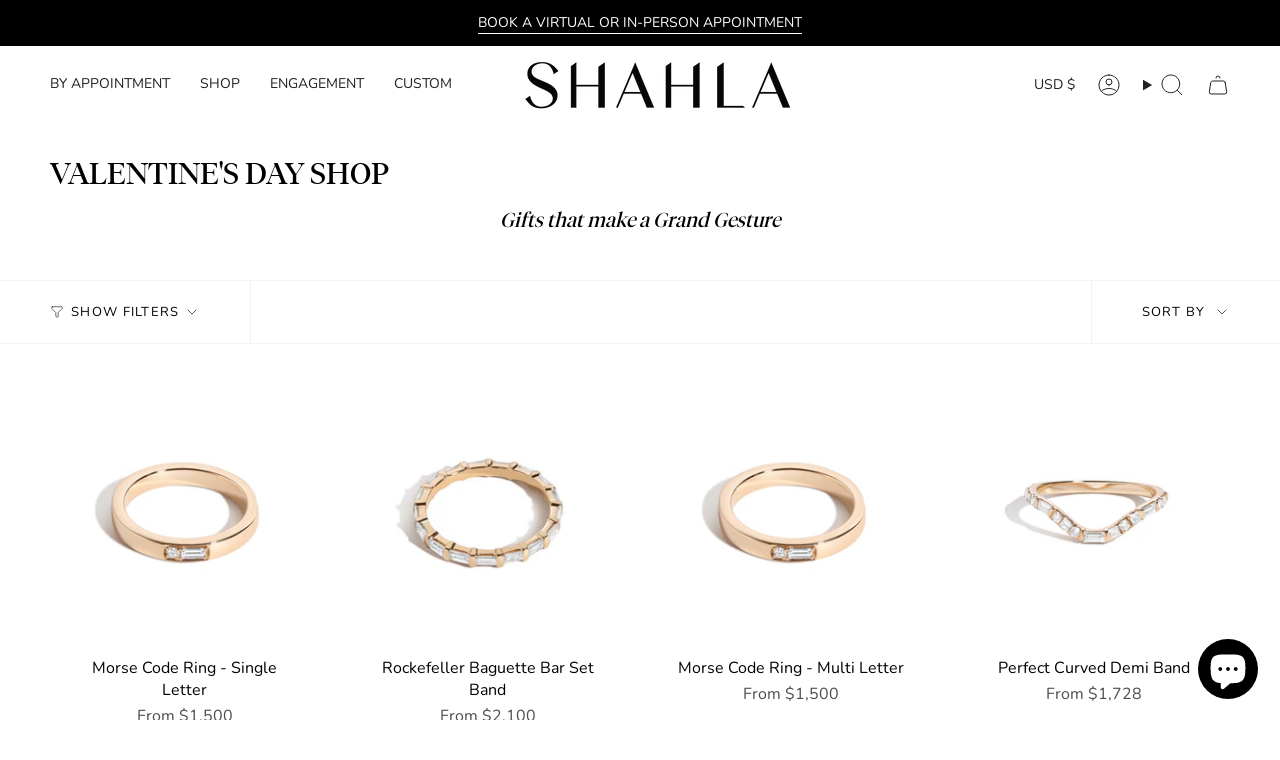

--- FILE ---
content_type: text/javascript; charset=utf-8
request_url: https://shahlakarimi.com/products/curved-asymmetrical-baguette-band.js
body_size: 929
content:
{"id":3682449621066,"title":"Curved Asymmetrical Baguette Band","handle":"curved-asymmetrical-baguette-band","description":"\u003cp class=\"p1\"\u003e\u003cspan class=\"s1\"\u003eThe Shahla Karimi Bridal collection celebrates love, all loves. \u003c\/span\u003e\u003cspan\u003eThis curved asymmetrical baguette band sparkles on its own or stacks nicely with other bands or an engagement ring. Each ring is hand-made in NYC.\u003c\/span\u003e\u003cstrong\u003e\u003c\/strong\u003e\u003c\/p\u003e","published_at":"2021-11-29T16:25:49-05:00","created_at":"2019-05-29T13:04:58-04:00","vendor":"Shahla Karimi","type":"Rings","tags":["14K Gold","14K Rose Gold","14K White Gold","14K Yellow Gold","18K Gold","18K Rose Gold","18K White Gold","18K Yellow Gold","Cultivated Diamonds","Diamond","Natural Diamonds","Platinum","Wedding Bands","White Diamonds"],"price":154800,"price_min":154800,"price_max":248400,"available":true,"price_varies":true,"compare_at_price":null,"compare_at_price_min":0,"compare_at_price_max":0,"compare_at_price_varies":false,"variants":[{"id":28627473596490,"title":"14K Yellow Gold \/ Cultivated Lab Diamonds","option1":"14K Yellow Gold","option2":"Cultivated Lab Diamonds","option3":null,"sku":"SK0604-CD-14K-Y-OLS","requires_shipping":true,"taxable":true,"featured_image":{"id":11324959424586,"product_id":3682449621066,"position":1,"created_at":"2019-05-29T13:05:30-04:00","updated_at":"2019-05-31T12:22:14-04:00","alt":"Shahla Karimi Jewelry Curved Asymmetrical Baguette Band in 14K\/18K Yellow Gold and White Diamonds","width":853,"height":798,"src":"https:\/\/cdn.shopify.com\/s\/files\/1\/1357\/7369\/products\/ShahlaKarimi_Curved_Wedding_band_with_asymmetrical_baguettes_14k3.jpg?v=1559319734","variant_ids":[28627473596490,28627473694794,39723683807306,39723683905610]},"available":true,"name":"Curved Asymmetrical Baguette Band - 14K Yellow Gold \/ Cultivated Lab Diamonds","public_title":"14K Yellow Gold \/ Cultivated Lab Diamonds","options":["14K Yellow Gold","Cultivated Lab Diamonds"],"price":154800,"weight":680,"compare_at_price":null,"inventory_quantity":-3,"inventory_management":null,"inventory_policy":"deny","barcode":"","featured_media":{"alt":"Shahla Karimi Jewelry Curved Asymmetrical Baguette Band in 14K\/18K Yellow Gold and White Diamonds","id":1062058917962,"position":1,"preview_image":{"aspect_ratio":1.069,"height":798,"width":853,"src":"https:\/\/cdn.shopify.com\/s\/files\/1\/1357\/7369\/products\/ShahlaKarimi_Curved_Wedding_band_with_asymmetrical_baguettes_14k3.jpg?v=1559319734"}},"requires_selling_plan":false,"selling_plan_allocations":[]},{"id":39723683807306,"title":"14K Yellow Gold \/ Ethically Mined Natural Diamonds","option1":"14K Yellow Gold","option2":"Ethically Mined Natural Diamonds","option3":null,"sku":"SK0604-ND-14K-Y-OLS","requires_shipping":true,"taxable":true,"featured_image":{"id":11324959424586,"product_id":3682449621066,"position":1,"created_at":"2019-05-29T13:05:30-04:00","updated_at":"2019-05-31T12:22:14-04:00","alt":"Shahla Karimi Jewelry Curved Asymmetrical Baguette Band in 14K\/18K Yellow Gold and White Diamonds","width":853,"height":798,"src":"https:\/\/cdn.shopify.com\/s\/files\/1\/1357\/7369\/products\/ShahlaKarimi_Curved_Wedding_band_with_asymmetrical_baguettes_14k3.jpg?v=1559319734","variant_ids":[28627473596490,28627473694794,39723683807306,39723683905610]},"available":true,"name":"Curved Asymmetrical Baguette Band - 14K Yellow Gold \/ Ethically Mined Natural Diamonds","public_title":"14K Yellow Gold \/ Ethically Mined Natural Diamonds","options":["14K Yellow Gold","Ethically Mined Natural Diamonds"],"price":192000,"weight":680,"compare_at_price":null,"inventory_quantity":-1,"inventory_management":null,"inventory_policy":"deny","barcode":"","featured_media":{"alt":"Shahla Karimi Jewelry Curved Asymmetrical Baguette Band in 14K\/18K Yellow Gold and White Diamonds","id":1062058917962,"position":1,"preview_image":{"aspect_ratio":1.069,"height":798,"width":853,"src":"https:\/\/cdn.shopify.com\/s\/files\/1\/1357\/7369\/products\/ShahlaKarimi_Curved_Wedding_band_with_asymmetrical_baguettes_14k3.jpg?v=1559319734"}},"requires_selling_plan":false,"selling_plan_allocations":[]},{"id":28627473662026,"title":"14K White Gold \/ Cultivated Lab Diamonds","option1":"14K White Gold","option2":"Cultivated Lab Diamonds","option3":null,"sku":"SK0604-CD-14K-W-OLS","requires_shipping":true,"taxable":true,"featured_image":{"id":11324959391818,"product_id":3682449621066,"position":3,"created_at":"2019-05-29T13:05:29-04:00","updated_at":"2023-02-27T10:59:29-05:00","alt":"Shahla Karimi Jewelry Curved Asymmetrical Baguette Band in 14K\/18K White Gold\/Platinum and White Diamonds","width":1160,"height":1160,"src":"https:\/\/cdn.shopify.com\/s\/files\/1\/1357\/7369\/products\/ShahlaKarimi_Curved_Wedding_band_with_asymmetrical_baguettes_14k2.jpg?v=1677513569","variant_ids":[28627473662026,28627473793098,39723683872842,39723684003914]},"available":true,"name":"Curved Asymmetrical Baguette Band - 14K White Gold \/ Cultivated Lab Diamonds","public_title":"14K White Gold \/ Cultivated Lab Diamonds","options":["14K White Gold","Cultivated Lab Diamonds"],"price":154800,"weight":680,"compare_at_price":null,"inventory_quantity":-1,"inventory_management":null,"inventory_policy":"deny","barcode":"","featured_media":{"alt":"Shahla Karimi Jewelry Curved Asymmetrical Baguette Band in 14K\/18K White Gold\/Platinum and White Diamonds","id":1062058885194,"position":3,"preview_image":{"aspect_ratio":1.0,"height":1160,"width":1160,"src":"https:\/\/cdn.shopify.com\/s\/files\/1\/1357\/7369\/products\/ShahlaKarimi_Curved_Wedding_band_with_asymmetrical_baguettes_14k2.jpg?v=1677513569"}},"requires_selling_plan":false,"selling_plan_allocations":[]},{"id":39723683872842,"title":"14K White Gold \/ Ethically Mined Natural Diamonds","option1":"14K White Gold","option2":"Ethically Mined Natural Diamonds","option3":null,"sku":"SK0604-ND-14K-W-OLS","requires_shipping":true,"taxable":true,"featured_image":{"id":11324959391818,"product_id":3682449621066,"position":3,"created_at":"2019-05-29T13:05:29-04:00","updated_at":"2023-02-27T10:59:29-05:00","alt":"Shahla Karimi Jewelry Curved Asymmetrical Baguette Band in 14K\/18K White Gold\/Platinum and White Diamonds","width":1160,"height":1160,"src":"https:\/\/cdn.shopify.com\/s\/files\/1\/1357\/7369\/products\/ShahlaKarimi_Curved_Wedding_band_with_asymmetrical_baguettes_14k2.jpg?v=1677513569","variant_ids":[28627473662026,28627473793098,39723683872842,39723684003914]},"available":true,"name":"Curved Asymmetrical Baguette Band - 14K White Gold \/ Ethically Mined Natural Diamonds","public_title":"14K White Gold \/ Ethically Mined Natural Diamonds","options":["14K White Gold","Ethically Mined Natural Diamonds"],"price":192000,"weight":680,"compare_at_price":null,"inventory_quantity":0,"inventory_management":null,"inventory_policy":"deny","barcode":"","featured_media":{"alt":"Shahla Karimi Jewelry Curved Asymmetrical Baguette Band in 14K\/18K White Gold\/Platinum and White Diamonds","id":1062058885194,"position":3,"preview_image":{"aspect_ratio":1.0,"height":1160,"width":1160,"src":"https:\/\/cdn.shopify.com\/s\/files\/1\/1357\/7369\/products\/ShahlaKarimi_Curved_Wedding_band_with_asymmetrical_baguettes_14k2.jpg?v=1677513569"}},"requires_selling_plan":false,"selling_plan_allocations":[]},{"id":28627473629258,"title":"14K Rose Gold \/ Cultivated Lab Diamonds","option1":"14K Rose Gold","option2":"Cultivated Lab Diamonds","option3":null,"sku":"SK0604-CD-14K-R-OLS","requires_shipping":true,"taxable":true,"featured_image":{"id":11324959129674,"product_id":3682449621066,"position":4,"created_at":"2019-05-29T13:05:25-04:00","updated_at":"2023-02-27T10:59:29-05:00","alt":"Shahla Karimi Jewelry Curved Asymmetrical Baguette Band in 14K Rose Gold and White Diamonds","width":1232,"height":1163,"src":"https:\/\/cdn.shopify.com\/s\/files\/1\/1357\/7369\/products\/ShahlaKarimi_Curved_Wedding_band_with_asymmetrical_baguettes_14k1.jpg?v=1677513569","variant_ids":[28627473629258,39723683840074]},"available":true,"name":"Curved Asymmetrical Baguette Band - 14K Rose Gold \/ Cultivated Lab Diamonds","public_title":"14K Rose Gold \/ Cultivated Lab Diamonds","options":["14K Rose Gold","Cultivated Lab Diamonds"],"price":154800,"weight":680,"compare_at_price":null,"inventory_quantity":0,"inventory_management":null,"inventory_policy":"deny","barcode":"","featured_media":{"alt":"Shahla Karimi Jewelry Curved Asymmetrical Baguette Band in 14K Rose Gold and White Diamonds","id":1062058852426,"position":4,"preview_image":{"aspect_ratio":1.059,"height":1163,"width":1232,"src":"https:\/\/cdn.shopify.com\/s\/files\/1\/1357\/7369\/products\/ShahlaKarimi_Curved_Wedding_band_with_asymmetrical_baguettes_14k1.jpg?v=1677513569"}},"requires_selling_plan":false,"selling_plan_allocations":[]},{"id":39723683840074,"title":"14K Rose Gold \/ Ethically Mined Natural Diamonds","option1":"14K Rose Gold","option2":"Ethically Mined Natural Diamonds","option3":null,"sku":"SK0604-ND-14K-R-OLS","requires_shipping":true,"taxable":true,"featured_image":{"id":11324959129674,"product_id":3682449621066,"position":4,"created_at":"2019-05-29T13:05:25-04:00","updated_at":"2023-02-27T10:59:29-05:00","alt":"Shahla Karimi Jewelry Curved Asymmetrical Baguette Band in 14K Rose Gold and White Diamonds","width":1232,"height":1163,"src":"https:\/\/cdn.shopify.com\/s\/files\/1\/1357\/7369\/products\/ShahlaKarimi_Curved_Wedding_band_with_asymmetrical_baguettes_14k1.jpg?v=1677513569","variant_ids":[28627473629258,39723683840074]},"available":true,"name":"Curved Asymmetrical Baguette Band - 14K Rose Gold \/ Ethically Mined Natural Diamonds","public_title":"14K Rose Gold \/ Ethically Mined Natural Diamonds","options":["14K Rose Gold","Ethically Mined Natural Diamonds"],"price":192000,"weight":680,"compare_at_price":null,"inventory_quantity":0,"inventory_management":null,"inventory_policy":"deny","barcode":"","featured_media":{"alt":"Shahla Karimi Jewelry Curved Asymmetrical Baguette Band in 14K Rose Gold and White Diamonds","id":1062058852426,"position":4,"preview_image":{"aspect_ratio":1.059,"height":1163,"width":1232,"src":"https:\/\/cdn.shopify.com\/s\/files\/1\/1357\/7369\/products\/ShahlaKarimi_Curved_Wedding_band_with_asymmetrical_baguettes_14k1.jpg?v=1677513569"}},"requires_selling_plan":false,"selling_plan_allocations":[]},{"id":28627473694794,"title":"18K Yellow Gold \/ Cultivated Lab Diamonds","option1":"18K Yellow Gold","option2":"Cultivated Lab Diamonds","option3":null,"sku":"SK0604-CD-18K-Y-OLS","requires_shipping":true,"taxable":true,"featured_image":{"id":11324959424586,"product_id":3682449621066,"position":1,"created_at":"2019-05-29T13:05:30-04:00","updated_at":"2019-05-31T12:22:14-04:00","alt":"Shahla Karimi Jewelry Curved Asymmetrical Baguette Band in 14K\/18K Yellow Gold and White Diamonds","width":853,"height":798,"src":"https:\/\/cdn.shopify.com\/s\/files\/1\/1357\/7369\/products\/ShahlaKarimi_Curved_Wedding_band_with_asymmetrical_baguettes_14k3.jpg?v=1559319734","variant_ids":[28627473596490,28627473694794,39723683807306,39723683905610]},"available":true,"name":"Curved Asymmetrical Baguette Band - 18K Yellow Gold \/ Cultivated Lab Diamonds","public_title":"18K Yellow Gold \/ Cultivated Lab Diamonds","options":["18K Yellow Gold","Cultivated Lab Diamonds"],"price":189600,"weight":680,"compare_at_price":null,"inventory_quantity":0,"inventory_management":null,"inventory_policy":"deny","barcode":"","featured_media":{"alt":"Shahla Karimi Jewelry Curved Asymmetrical Baguette Band in 14K\/18K Yellow Gold and White Diamonds","id":1062058917962,"position":1,"preview_image":{"aspect_ratio":1.069,"height":798,"width":853,"src":"https:\/\/cdn.shopify.com\/s\/files\/1\/1357\/7369\/products\/ShahlaKarimi_Curved_Wedding_band_with_asymmetrical_baguettes_14k3.jpg?v=1559319734"}},"requires_selling_plan":false,"selling_plan_allocations":[]},{"id":39723683905610,"title":"18K Yellow Gold \/ Ethically Mined Natural Diamonds","option1":"18K Yellow Gold","option2":"Ethically Mined Natural Diamonds","option3":null,"sku":"SK0604-ND-18K-Y-OLS","requires_shipping":true,"taxable":true,"featured_image":{"id":11324959424586,"product_id":3682449621066,"position":1,"created_at":"2019-05-29T13:05:30-04:00","updated_at":"2019-05-31T12:22:14-04:00","alt":"Shahla Karimi Jewelry Curved Asymmetrical Baguette Band in 14K\/18K Yellow Gold and White Diamonds","width":853,"height":798,"src":"https:\/\/cdn.shopify.com\/s\/files\/1\/1357\/7369\/products\/ShahlaKarimi_Curved_Wedding_band_with_asymmetrical_baguettes_14k3.jpg?v=1559319734","variant_ids":[28627473596490,28627473694794,39723683807306,39723683905610]},"available":true,"name":"Curved Asymmetrical Baguette Band - 18K Yellow Gold \/ Ethically Mined Natural Diamonds","public_title":"18K Yellow Gold \/ Ethically Mined Natural Diamonds","options":["18K Yellow Gold","Ethically Mined Natural Diamonds"],"price":232800,"weight":680,"compare_at_price":null,"inventory_quantity":0,"inventory_management":null,"inventory_policy":"deny","barcode":"","featured_media":{"alt":"Shahla Karimi Jewelry Curved Asymmetrical Baguette Band in 14K\/18K Yellow Gold and White Diamonds","id":1062058917962,"position":1,"preview_image":{"aspect_ratio":1.069,"height":798,"width":853,"src":"https:\/\/cdn.shopify.com\/s\/files\/1\/1357\/7369\/products\/ShahlaKarimi_Curved_Wedding_band_with_asymmetrical_baguettes_14k3.jpg?v=1559319734"}},"requires_selling_plan":false,"selling_plan_allocations":[]},{"id":28627473793098,"title":"Platinum \/ Cultivated Lab Diamonds","option1":"Platinum","option2":"Cultivated Lab Diamonds","option3":null,"sku":"SK0604-CD-P-OLS","requires_shipping":true,"taxable":true,"featured_image":{"id":11324959391818,"product_id":3682449621066,"position":3,"created_at":"2019-05-29T13:05:29-04:00","updated_at":"2023-02-27T10:59:29-05:00","alt":"Shahla Karimi Jewelry Curved Asymmetrical Baguette Band in 14K\/18K White Gold\/Platinum and White Diamonds","width":1160,"height":1160,"src":"https:\/\/cdn.shopify.com\/s\/files\/1\/1357\/7369\/products\/ShahlaKarimi_Curved_Wedding_band_with_asymmetrical_baguettes_14k2.jpg?v=1677513569","variant_ids":[28627473662026,28627473793098,39723683872842,39723684003914]},"available":true,"name":"Curved Asymmetrical Baguette Band - Platinum \/ Cultivated Lab Diamonds","public_title":"Platinum \/ Cultivated Lab Diamonds","options":["Platinum","Cultivated Lab Diamonds"],"price":204000,"weight":680,"compare_at_price":null,"inventory_quantity":-1,"inventory_management":null,"inventory_policy":"deny","barcode":"","featured_media":{"alt":"Shahla Karimi Jewelry Curved Asymmetrical Baguette Band in 14K\/18K White Gold\/Platinum and White Diamonds","id":1062058885194,"position":3,"preview_image":{"aspect_ratio":1.0,"height":1160,"width":1160,"src":"https:\/\/cdn.shopify.com\/s\/files\/1\/1357\/7369\/products\/ShahlaKarimi_Curved_Wedding_band_with_asymmetrical_baguettes_14k2.jpg?v=1677513569"}},"requires_selling_plan":false,"selling_plan_allocations":[]},{"id":39723684003914,"title":"Platinum \/ Ethically Mined Natural Diamonds","option1":"Platinum","option2":"Ethically Mined Natural Diamonds","option3":null,"sku":"SK0604-ND-P-OLS","requires_shipping":true,"taxable":true,"featured_image":{"id":11324959391818,"product_id":3682449621066,"position":3,"created_at":"2019-05-29T13:05:29-04:00","updated_at":"2023-02-27T10:59:29-05:00","alt":"Shahla Karimi Jewelry Curved Asymmetrical Baguette Band in 14K\/18K White Gold\/Platinum and White Diamonds","width":1160,"height":1160,"src":"https:\/\/cdn.shopify.com\/s\/files\/1\/1357\/7369\/products\/ShahlaKarimi_Curved_Wedding_band_with_asymmetrical_baguettes_14k2.jpg?v=1677513569","variant_ids":[28627473662026,28627473793098,39723683872842,39723684003914]},"available":true,"name":"Curved Asymmetrical Baguette Band - Platinum \/ Ethically Mined Natural Diamonds","public_title":"Platinum \/ Ethically Mined Natural Diamonds","options":["Platinum","Ethically Mined Natural Diamonds"],"price":248400,"weight":680,"compare_at_price":null,"inventory_quantity":0,"inventory_management":null,"inventory_policy":"deny","barcode":"","featured_media":{"alt":"Shahla Karimi Jewelry Curved Asymmetrical Baguette Band in 14K\/18K White Gold\/Platinum and White Diamonds","id":1062058885194,"position":3,"preview_image":{"aspect_ratio":1.0,"height":1160,"width":1160,"src":"https:\/\/cdn.shopify.com\/s\/files\/1\/1357\/7369\/products\/ShahlaKarimi_Curved_Wedding_band_with_asymmetrical_baguettes_14k2.jpg?v=1677513569"}},"requires_selling_plan":false,"selling_plan_allocations":[]}],"images":["\/\/cdn.shopify.com\/s\/files\/1\/1357\/7369\/products\/ShahlaKarimi_Curved_Wedding_band_with_asymmetrical_baguettes_14k3.jpg?v=1559319734","\/\/cdn.shopify.com\/s\/files\/1\/1357\/7369\/products\/Shahla_03142020-204.jpg?v=1596738572","\/\/cdn.shopify.com\/s\/files\/1\/1357\/7369\/products\/ShahlaKarimi_Curved_Wedding_band_with_asymmetrical_baguettes_14k2.jpg?v=1677513569","\/\/cdn.shopify.com\/s\/files\/1\/1357\/7369\/products\/ShahlaKarimi_Curved_Wedding_band_with_asymmetrical_baguettes_14k1.jpg?v=1677513569","\/\/cdn.shopify.com\/s\/files\/1\/1357\/7369\/products\/Shahla_03142020-187_6dc7332e-9da1-410d-b317-6cfd5c1b5605.jpg?v=1585606816","\/\/cdn.shopify.com\/s\/files\/1\/1357\/7369\/products\/Brooke9.gif?v=1585672596","\/\/cdn.shopify.com\/s\/files\/1\/1357\/7369\/products\/Shahla_Karimi_Jewelry_2020_Engagement_36of69.jpg?v=1602883213"],"featured_image":"\/\/cdn.shopify.com\/s\/files\/1\/1357\/7369\/products\/ShahlaKarimi_Curved_Wedding_band_with_asymmetrical_baguettes_14k3.jpg?v=1559319734","options":[{"name":"Metal","position":1,"values":["14K Yellow Gold","14K White Gold","14K Rose Gold","18K Yellow Gold","Platinum"]},{"name":"Diamond Origin","position":2,"values":["Cultivated Lab Diamonds","Ethically Mined Natural Diamonds"]}],"url":"\/products\/curved-asymmetrical-baguette-band","media":[{"alt":"Shahla Karimi Jewelry Curved Asymmetrical Baguette Band in 14K\/18K Yellow Gold and White Diamonds","id":1062058917962,"position":1,"preview_image":{"aspect_ratio":1.069,"height":798,"width":853,"src":"https:\/\/cdn.shopify.com\/s\/files\/1\/1357\/7369\/products\/ShahlaKarimi_Curved_Wedding_band_with_asymmetrical_baguettes_14k3.jpg?v=1559319734"},"aspect_ratio":1.069,"height":798,"media_type":"image","src":"https:\/\/cdn.shopify.com\/s\/files\/1\/1357\/7369\/products\/ShahlaKarimi_Curved_Wedding_band_with_asymmetrical_baguettes_14k3.jpg?v=1559319734","width":853},{"alt":"Shahla Karimi Jewelry Curved Asymmetrical Baguette Band in 14K\/18K Yellow Gold and White Diamonds on Model","id":6527750570058,"position":2,"preview_image":{"aspect_ratio":1.0,"height":812,"width":812,"src":"https:\/\/cdn.shopify.com\/s\/files\/1\/1357\/7369\/products\/Shahla_03142020-204.jpg?v=1596738572"},"aspect_ratio":1.0,"height":812,"media_type":"image","src":"https:\/\/cdn.shopify.com\/s\/files\/1\/1357\/7369\/products\/Shahla_03142020-204.jpg?v=1596738572","width":812},{"alt":"Shahla Karimi Jewelry Curved Asymmetrical Baguette Band in 14K\/18K White Gold\/Platinum and White Diamonds","id":1062058885194,"position":3,"preview_image":{"aspect_ratio":1.0,"height":1160,"width":1160,"src":"https:\/\/cdn.shopify.com\/s\/files\/1\/1357\/7369\/products\/ShahlaKarimi_Curved_Wedding_band_with_asymmetrical_baguettes_14k2.jpg?v=1677513569"},"aspect_ratio":1.0,"height":1160,"media_type":"image","src":"https:\/\/cdn.shopify.com\/s\/files\/1\/1357\/7369\/products\/ShahlaKarimi_Curved_Wedding_band_with_asymmetrical_baguettes_14k2.jpg?v=1677513569","width":1160},{"alt":"Shahla Karimi Jewelry Curved Asymmetrical Baguette Band in 14K Rose Gold and White Diamonds","id":1062058852426,"position":4,"preview_image":{"aspect_ratio":1.059,"height":1163,"width":1232,"src":"https:\/\/cdn.shopify.com\/s\/files\/1\/1357\/7369\/products\/ShahlaKarimi_Curved_Wedding_band_with_asymmetrical_baguettes_14k1.jpg?v=1677513569"},"aspect_ratio":1.059,"height":1163,"media_type":"image","src":"https:\/\/cdn.shopify.com\/s\/files\/1\/1357\/7369\/products\/ShahlaKarimi_Curved_Wedding_band_with_asymmetrical_baguettes_14k1.jpg?v=1677513569","width":1232},{"alt":"Shahla Karimi Jewelry Curved Asymmetrical Baguette Band in 14K\/18K Yellow Gold and White Diamonds on Model","id":6527754666058,"position":5,"preview_image":{"aspect_ratio":1.0,"height":928,"width":928,"src":"https:\/\/cdn.shopify.com\/s\/files\/1\/1357\/7369\/products\/Shahla_03142020-187_6dc7332e-9da1-410d-b317-6cfd5c1b5605.jpg?v=1585606816"},"aspect_ratio":1.0,"height":928,"media_type":"image","src":"https:\/\/cdn.shopify.com\/s\/files\/1\/1357\/7369\/products\/Shahla_03142020-187_6dc7332e-9da1-410d-b317-6cfd5c1b5605.jpg?v=1585606816","width":928},{"alt":"Shahla Karimi Jewelry Curved Asymmetrical Baguette Band in 14K\/18K Yellow Gold and White Diamonds on Model GIF","id":6529980530762,"position":6,"preview_image":{"aspect_ratio":1.0,"height":600,"width":600,"src":"https:\/\/cdn.shopify.com\/s\/files\/1\/1357\/7369\/products\/Brooke9.gif?v=1585672596"},"aspect_ratio":1.0,"height":600,"media_type":"image","src":"https:\/\/cdn.shopify.com\/s\/files\/1\/1357\/7369\/products\/Brooke9.gif?v=1585672596","width":600},{"alt":"Shahla Karimi Jewelry Curved Asymmetrical Baguette Band in 14K\/18K Yellow Gold and White Diamonds on Model","id":7424553222218,"position":7,"preview_image":{"aspect_ratio":1.0,"height":2119,"width":2119,"src":"https:\/\/cdn.shopify.com\/s\/files\/1\/1357\/7369\/products\/Shahla_Karimi_Jewelry_2020_Engagement_36of69.jpg?v=1602883213"},"aspect_ratio":1.0,"height":2119,"media_type":"image","src":"https:\/\/cdn.shopify.com\/s\/files\/1\/1357\/7369\/products\/Shahla_Karimi_Jewelry_2020_Engagement_36of69.jpg?v=1602883213","width":2119}],"requires_selling_plan":false,"selling_plan_groups":[]}

--- FILE ---
content_type: text/javascript; charset=utf-8
request_url: https://shahlakarimi.com/products/cluster-gap-ring-no-2.js
body_size: 819
content:
{"id":6972183216202,"title":"Cluster Gap Ring No. 2","handle":"cluster-gap-ring-no-2","description":"\u003cp\u003e\u003cmeta charset=\"utf-8\"\u003e\u003cmeta charset=\"utf-8\"\u003e\u003cspan data-mce-fragment=\"1\"\u003eThe Soho Bridal Series was inspired by the visceral energy that pulsates through the streets of Soho, New York. Shahla breathes new life into classic engagement rings making the vibrant essence of our neighborhood into tangible emblems of love.\u003c\/span\u003e\u003cbr\u003e\u003c\/p\u003e\n\u003cp\u003eThe Cluster Gap Ring No. 2's graphic form balances nine claw-set diamonds on a wide cigar band. \u003c\/p\u003e\n\u003cdiv class=\"description\" itemprop=\"description\"\u003e\n\u003cmeta charset=\"utf-8\"\u003e \u003cmeta charset=\"utf-8\"\u003e\n\u003cp dir=\"ltr\"\u003e\u003cspan\u003eCopyright © 2022 Shahla Karimi LLC. All rights reserved.\u003c\/span\u003e\u003c\/p\u003e\n\u003cb id=\"docs-internal-guid-d04177d5-7fff-6c99-49a5-5938297c4033\"\u003e\u003c\/b\u003e\n\u003c\/div\u003e","published_at":"2022-09-19T13:14:30-04:00","created_at":"2022-09-14T13:09:41-04:00","vendor":"Shahla Karimi","type":"Rings","tags":["14K Gold","14K Rose Gold","14K White Gold","14K Yellow Gold","18K Gold","18K Yellow Gold","Cultivated Diamonds","Diamond","Engagement Rings","Natural Diamonds","Platinum","Wedding Bands"],"price":358800,"price_min":358800,"price_max":947760,"available":true,"price_varies":true,"compare_at_price":null,"compare_at_price_min":0,"compare_at_price_max":0,"compare_at_price_varies":false,"variants":[{"id":40029689512010,"title":"14K Yellow Gold \/ Cultivated Diamonds","option1":"14K Yellow Gold","option2":"Cultivated Diamonds","option3":null,"sku":"SK0765-14KY-CD","requires_shipping":true,"taxable":true,"featured_image":{"id":29549293174858,"product_id":6972183216202,"position":1,"created_at":"2022-09-19T13:10:41-04:00","updated_at":"2022-09-19T13:10:45-04:00","alt":"Shahla Karimi Cluster Gap Ring No. 2 Yellow Gold","width":2500,"height":2500,"src":"https:\/\/cdn.shopify.com\/s\/files\/1\/1357\/7369\/products\/Cluster_Gap_Ring_No2_Yellow.jpg?v=1663607445","variant_ids":[40029689512010,40029689544778,40029689708618,40029689741386]},"available":true,"name":"Cluster Gap Ring No. 2 - 14K Yellow Gold \/ Cultivated Diamonds","public_title":"14K Yellow Gold \/ Cultivated Diamonds","options":["14K Yellow Gold","Cultivated Diamonds"],"price":358800,"weight":0,"compare_at_price":null,"inventory_quantity":-1,"inventory_management":null,"inventory_policy":"deny","barcode":null,"featured_media":{"alt":"Shahla Karimi Cluster Gap Ring No. 2 Yellow Gold","id":21810360057930,"position":1,"preview_image":{"aspect_ratio":1.0,"height":2500,"width":2500,"src":"https:\/\/cdn.shopify.com\/s\/files\/1\/1357\/7369\/products\/Cluster_Gap_Ring_No2_Yellow.jpg?v=1663607445"}},"requires_selling_plan":false,"selling_plan_allocations":[]},{"id":40029689544778,"title":"14K Yellow Gold \/ Ethically Mined Natural Diamonds","option1":"14K Yellow Gold","option2":"Ethically Mined Natural Diamonds","option3":null,"sku":"SK0765-14KY-ND","requires_shipping":true,"taxable":true,"featured_image":{"id":29549293174858,"product_id":6972183216202,"position":1,"created_at":"2022-09-19T13:10:41-04:00","updated_at":"2022-09-19T13:10:45-04:00","alt":"Shahla Karimi Cluster Gap Ring No. 2 Yellow Gold","width":2500,"height":2500,"src":"https:\/\/cdn.shopify.com\/s\/files\/1\/1357\/7369\/products\/Cluster_Gap_Ring_No2_Yellow.jpg?v=1663607445","variant_ids":[40029689512010,40029689544778,40029689708618,40029689741386]},"available":true,"name":"Cluster Gap Ring No. 2 - 14K Yellow Gold \/ Ethically Mined Natural Diamonds","public_title":"14K Yellow Gold \/ Ethically Mined Natural Diamonds","options":["14K Yellow Gold","Ethically Mined Natural Diamonds"],"price":788040,"weight":0,"compare_at_price":null,"inventory_quantity":0,"inventory_management":null,"inventory_policy":"deny","barcode":null,"featured_media":{"alt":"Shahla Karimi Cluster Gap Ring No. 2 Yellow Gold","id":21810360057930,"position":1,"preview_image":{"aspect_ratio":1.0,"height":2500,"width":2500,"src":"https:\/\/cdn.shopify.com\/s\/files\/1\/1357\/7369\/products\/Cluster_Gap_Ring_No2_Yellow.jpg?v=1663607445"}},"requires_selling_plan":false,"selling_plan_allocations":[]},{"id":40029689577546,"title":"14K Rose Gold \/ Cultivated Diamonds","option1":"14K Rose Gold","option2":"Cultivated Diamonds","option3":null,"sku":"SK0765-14KW-CD","requires_shipping":true,"taxable":true,"featured_image":{"id":29549293240394,"product_id":6972183216202,"position":4,"created_at":"2022-09-19T13:10:41-04:00","updated_at":"2025-07-25T17:04:11-04:00","alt":"Shahla Karimi Cluster Gap Ring No. 2 Rose Gold","width":2500,"height":2500,"src":"https:\/\/cdn.shopify.com\/s\/files\/1\/1357\/7369\/products\/Cluster_Gap_Ring_No2_Rose.jpg?v=1753477451","variant_ids":[40029689577546,40029689610314]},"available":true,"name":"Cluster Gap Ring No. 2 - 14K Rose Gold \/ Cultivated Diamonds","public_title":"14K Rose Gold \/ Cultivated Diamonds","options":["14K Rose Gold","Cultivated Diamonds"],"price":358800,"weight":0,"compare_at_price":null,"inventory_quantity":0,"inventory_management":null,"inventory_policy":"deny","barcode":null,"featured_media":{"alt":"Shahla Karimi Cluster Gap Ring No. 2 Rose Gold","id":21810359992394,"position":4,"preview_image":{"aspect_ratio":1.0,"height":2500,"width":2500,"src":"https:\/\/cdn.shopify.com\/s\/files\/1\/1357\/7369\/products\/Cluster_Gap_Ring_No2_Rose.jpg?v=1753477451"}},"requires_selling_plan":false,"selling_plan_allocations":[]},{"id":40029689610314,"title":"14K Rose Gold \/ Ethically Mined Natural Diamonds","option1":"14K Rose Gold","option2":"Ethically Mined Natural Diamonds","option3":null,"sku":"SK0765-14KW-ND","requires_shipping":true,"taxable":true,"featured_image":{"id":29549293240394,"product_id":6972183216202,"position":4,"created_at":"2022-09-19T13:10:41-04:00","updated_at":"2025-07-25T17:04:11-04:00","alt":"Shahla Karimi Cluster Gap Ring No. 2 Rose Gold","width":2500,"height":2500,"src":"https:\/\/cdn.shopify.com\/s\/files\/1\/1357\/7369\/products\/Cluster_Gap_Ring_No2_Rose.jpg?v=1753477451","variant_ids":[40029689577546,40029689610314]},"available":true,"name":"Cluster Gap Ring No. 2 - 14K Rose Gold \/ Ethically Mined Natural Diamonds","public_title":"14K Rose Gold \/ Ethically Mined Natural Diamonds","options":["14K Rose Gold","Ethically Mined Natural Diamonds"],"price":788040,"weight":0,"compare_at_price":null,"inventory_quantity":0,"inventory_management":null,"inventory_policy":"deny","barcode":null,"featured_media":{"alt":"Shahla Karimi Cluster Gap Ring No. 2 Rose Gold","id":21810359992394,"position":4,"preview_image":{"aspect_ratio":1.0,"height":2500,"width":2500,"src":"https:\/\/cdn.shopify.com\/s\/files\/1\/1357\/7369\/products\/Cluster_Gap_Ring_No2_Rose.jpg?v=1753477451"}},"requires_selling_plan":false,"selling_plan_allocations":[]},{"id":40029689643082,"title":"14K White Gold \/ Cultivated Diamonds","option1":"14K White Gold","option2":"Cultivated Diamonds","option3":null,"sku":"SK0765-14KR-CD","requires_shipping":true,"taxable":true,"featured_image":{"id":29549293011018,"product_id":6972183216202,"position":3,"created_at":"2022-09-19T13:10:41-04:00","updated_at":"2025-07-25T17:04:11-04:00","alt":"Shahla Karimi Cluster Gap Ring No. 2 White Gold","width":2500,"height":2500,"src":"https:\/\/cdn.shopify.com\/s\/files\/1\/1357\/7369\/products\/Cluster_Gap_Ring_No2_White.jpg?v=1753477451","variant_ids":[40029689643082,40029689675850,40029689774154,40029689806922]},"available":true,"name":"Cluster Gap Ring No. 2 - 14K White Gold \/ Cultivated Diamonds","public_title":"14K White Gold \/ Cultivated Diamonds","options":["14K White Gold","Cultivated Diamonds"],"price":358800,"weight":0,"compare_at_price":null,"inventory_quantity":0,"inventory_management":null,"inventory_policy":"deny","barcode":null,"featured_media":{"alt":"Shahla Karimi Cluster Gap Ring No. 2 White Gold","id":21810360025162,"position":3,"preview_image":{"aspect_ratio":1.0,"height":2500,"width":2500,"src":"https:\/\/cdn.shopify.com\/s\/files\/1\/1357\/7369\/products\/Cluster_Gap_Ring_No2_White.jpg?v=1753477451"}},"requires_selling_plan":false,"selling_plan_allocations":[]},{"id":40029689675850,"title":"14K White Gold \/ Ethically Mined Natural Diamonds","option1":"14K White Gold","option2":"Ethically Mined Natural Diamonds","option3":null,"sku":"SK0765-14KR-ND","requires_shipping":true,"taxable":true,"featured_image":{"id":29549293011018,"product_id":6972183216202,"position":3,"created_at":"2022-09-19T13:10:41-04:00","updated_at":"2025-07-25T17:04:11-04:00","alt":"Shahla Karimi Cluster Gap Ring No. 2 White Gold","width":2500,"height":2500,"src":"https:\/\/cdn.shopify.com\/s\/files\/1\/1357\/7369\/products\/Cluster_Gap_Ring_No2_White.jpg?v=1753477451","variant_ids":[40029689643082,40029689675850,40029689774154,40029689806922]},"available":true,"name":"Cluster Gap Ring No. 2 - 14K White Gold \/ Ethically Mined Natural Diamonds","public_title":"14K White Gold \/ Ethically Mined Natural Diamonds","options":["14K White Gold","Ethically Mined Natural Diamonds"],"price":788040,"weight":0,"compare_at_price":null,"inventory_quantity":0,"inventory_management":null,"inventory_policy":"deny","barcode":null,"featured_media":{"alt":"Shahla Karimi Cluster Gap Ring No. 2 White Gold","id":21810360025162,"position":3,"preview_image":{"aspect_ratio":1.0,"height":2500,"width":2500,"src":"https:\/\/cdn.shopify.com\/s\/files\/1\/1357\/7369\/products\/Cluster_Gap_Ring_No2_White.jpg?v=1753477451"}},"requires_selling_plan":false,"selling_plan_allocations":[]},{"id":40029689708618,"title":"18K Yellow Gold \/ Cultivated Diamonds","option1":"18K Yellow Gold","option2":"Cultivated Diamonds","option3":null,"sku":"SK0765-18K-CD","requires_shipping":true,"taxable":true,"featured_image":{"id":29549293174858,"product_id":6972183216202,"position":1,"created_at":"2022-09-19T13:10:41-04:00","updated_at":"2022-09-19T13:10:45-04:00","alt":"Shahla Karimi Cluster Gap Ring No. 2 Yellow Gold","width":2500,"height":2500,"src":"https:\/\/cdn.shopify.com\/s\/files\/1\/1357\/7369\/products\/Cluster_Gap_Ring_No2_Yellow.jpg?v=1663607445","variant_ids":[40029689512010,40029689544778,40029689708618,40029689741386]},"available":true,"name":"Cluster Gap Ring No. 2 - 18K Yellow Gold \/ Cultivated Diamonds","public_title":"18K Yellow Gold \/ Cultivated Diamonds","options":["18K Yellow Gold","Cultivated Diamonds"],"price":465600,"weight":0,"compare_at_price":null,"inventory_quantity":0,"inventory_management":null,"inventory_policy":"deny","barcode":null,"featured_media":{"alt":"Shahla Karimi Cluster Gap Ring No. 2 Yellow Gold","id":21810360057930,"position":1,"preview_image":{"aspect_ratio":1.0,"height":2500,"width":2500,"src":"https:\/\/cdn.shopify.com\/s\/files\/1\/1357\/7369\/products\/Cluster_Gap_Ring_No2_Yellow.jpg?v=1663607445"}},"requires_selling_plan":false,"selling_plan_allocations":[]},{"id":40029689741386,"title":"18K Yellow Gold \/ Ethically Mined Natural Diamonds","option1":"18K Yellow Gold","option2":"Ethically Mined Natural Diamonds","option3":null,"sku":"SK0765-18K-ND","requires_shipping":true,"taxable":true,"featured_image":{"id":29549293174858,"product_id":6972183216202,"position":1,"created_at":"2022-09-19T13:10:41-04:00","updated_at":"2022-09-19T13:10:45-04:00","alt":"Shahla Karimi Cluster Gap Ring No. 2 Yellow Gold","width":2500,"height":2500,"src":"https:\/\/cdn.shopify.com\/s\/files\/1\/1357\/7369\/products\/Cluster_Gap_Ring_No2_Yellow.jpg?v=1663607445","variant_ids":[40029689512010,40029689544778,40029689708618,40029689741386]},"available":true,"name":"Cluster Gap Ring No. 2 - 18K Yellow Gold \/ Ethically Mined Natural Diamonds","public_title":"18K Yellow Gold \/ Ethically Mined Natural Diamonds","options":["18K Yellow Gold","Ethically Mined Natural Diamonds"],"price":905520,"weight":0,"compare_at_price":null,"inventory_quantity":0,"inventory_management":null,"inventory_policy":"deny","barcode":null,"featured_media":{"alt":"Shahla Karimi Cluster Gap Ring No. 2 Yellow Gold","id":21810360057930,"position":1,"preview_image":{"aspect_ratio":1.0,"height":2500,"width":2500,"src":"https:\/\/cdn.shopify.com\/s\/files\/1\/1357\/7369\/products\/Cluster_Gap_Ring_No2_Yellow.jpg?v=1663607445"}},"requires_selling_plan":false,"selling_plan_allocations":[]},{"id":40029689774154,"title":"Platinum \/ Cultivated Diamonds","option1":"Platinum","option2":"Cultivated Diamonds","option3":null,"sku":"SK0765-PLAT-CD","requires_shipping":true,"taxable":true,"featured_image":{"id":29549293011018,"product_id":6972183216202,"position":3,"created_at":"2022-09-19T13:10:41-04:00","updated_at":"2025-07-25T17:04:11-04:00","alt":"Shahla Karimi Cluster Gap Ring No. 2 White Gold","width":2500,"height":2500,"src":"https:\/\/cdn.shopify.com\/s\/files\/1\/1357\/7369\/products\/Cluster_Gap_Ring_No2_White.jpg?v=1753477451","variant_ids":[40029689643082,40029689675850,40029689774154,40029689806922]},"available":true,"name":"Cluster Gap Ring No. 2 - Platinum \/ Cultivated Diamonds","public_title":"Platinum \/ Cultivated Diamonds","options":["Platinum","Cultivated Diamonds"],"price":505200,"weight":0,"compare_at_price":null,"inventory_quantity":0,"inventory_management":null,"inventory_policy":"deny","barcode":null,"featured_media":{"alt":"Shahla Karimi Cluster Gap Ring No. 2 White Gold","id":21810360025162,"position":3,"preview_image":{"aspect_ratio":1.0,"height":2500,"width":2500,"src":"https:\/\/cdn.shopify.com\/s\/files\/1\/1357\/7369\/products\/Cluster_Gap_Ring_No2_White.jpg?v=1753477451"}},"requires_selling_plan":false,"selling_plan_allocations":[]},{"id":40029689806922,"title":"Platinum \/ Ethically Mined Natural Diamonds","option1":"Platinum","option2":"Ethically Mined Natural Diamonds","option3":null,"sku":"SK0765-PLAT-ND","requires_shipping":true,"taxable":true,"featured_image":{"id":29549293011018,"product_id":6972183216202,"position":3,"created_at":"2022-09-19T13:10:41-04:00","updated_at":"2025-07-25T17:04:11-04:00","alt":"Shahla Karimi Cluster Gap Ring No. 2 White Gold","width":2500,"height":2500,"src":"https:\/\/cdn.shopify.com\/s\/files\/1\/1357\/7369\/products\/Cluster_Gap_Ring_No2_White.jpg?v=1753477451","variant_ids":[40029689643082,40029689675850,40029689774154,40029689806922]},"available":true,"name":"Cluster Gap Ring No. 2 - Platinum \/ Ethically Mined Natural Diamonds","public_title":"Platinum \/ Ethically Mined Natural Diamonds","options":["Platinum","Ethically Mined Natural Diamonds"],"price":947760,"weight":0,"compare_at_price":null,"inventory_quantity":0,"inventory_management":null,"inventory_policy":"deny","barcode":null,"featured_media":{"alt":"Shahla Karimi Cluster Gap Ring No. 2 White Gold","id":21810360025162,"position":3,"preview_image":{"aspect_ratio":1.0,"height":2500,"width":2500,"src":"https:\/\/cdn.shopify.com\/s\/files\/1\/1357\/7369\/products\/Cluster_Gap_Ring_No2_White.jpg?v=1753477451"}},"requires_selling_plan":false,"selling_plan_allocations":[]}],"images":["\/\/cdn.shopify.com\/s\/files\/1\/1357\/7369\/products\/Cluster_Gap_Ring_No2_Yellow.jpg?v=1663607445","\/\/cdn.shopify.com\/s\/files\/1\/1357\/7369\/files\/Shahla_Karimi_Cluster_Gap_Ring_No._2_Yellow_Gold.jpg?v=1753477451","\/\/cdn.shopify.com\/s\/files\/1\/1357\/7369\/products\/Cluster_Gap_Ring_No2_White.jpg?v=1753477451","\/\/cdn.shopify.com\/s\/files\/1\/1357\/7369\/products\/Cluster_Gap_Ring_No2_Rose.jpg?v=1753477451"],"featured_image":"\/\/cdn.shopify.com\/s\/files\/1\/1357\/7369\/products\/Cluster_Gap_Ring_No2_Yellow.jpg?v=1663607445","options":[{"name":"Metal","position":1,"values":["14K Yellow Gold","14K Rose Gold","14K White Gold","18K Yellow Gold","Platinum"]},{"name":"Diamond Origin","position":2,"values":["Cultivated Diamonds","Ethically Mined Natural Diamonds"]}],"url":"\/products\/cluster-gap-ring-no-2","media":[{"alt":"Shahla Karimi Cluster Gap Ring No. 2 Yellow Gold","id":21810360057930,"position":1,"preview_image":{"aspect_ratio":1.0,"height":2500,"width":2500,"src":"https:\/\/cdn.shopify.com\/s\/files\/1\/1357\/7369\/products\/Cluster_Gap_Ring_No2_Yellow.jpg?v=1663607445"},"aspect_ratio":1.0,"height":2500,"media_type":"image","src":"https:\/\/cdn.shopify.com\/s\/files\/1\/1357\/7369\/products\/Cluster_Gap_Ring_No2_Yellow.jpg?v=1663607445","width":2500},{"alt":"Shahla Karimi Cluster Gap Ring No. 2 Yellow Gold","id":25582308819018,"position":2,"preview_image":{"aspect_ratio":1.0,"height":2287,"width":2287,"src":"https:\/\/cdn.shopify.com\/s\/files\/1\/1357\/7369\/files\/Shahla_Karimi_Cluster_Gap_Ring_No._2_Yellow_Gold.jpg?v=1753477451"},"aspect_ratio":1.0,"height":2287,"media_type":"image","src":"https:\/\/cdn.shopify.com\/s\/files\/1\/1357\/7369\/files\/Shahla_Karimi_Cluster_Gap_Ring_No._2_Yellow_Gold.jpg?v=1753477451","width":2287},{"alt":"Shahla Karimi Cluster Gap Ring No. 2 White Gold","id":21810360025162,"position":3,"preview_image":{"aspect_ratio":1.0,"height":2500,"width":2500,"src":"https:\/\/cdn.shopify.com\/s\/files\/1\/1357\/7369\/products\/Cluster_Gap_Ring_No2_White.jpg?v=1753477451"},"aspect_ratio":1.0,"height":2500,"media_type":"image","src":"https:\/\/cdn.shopify.com\/s\/files\/1\/1357\/7369\/products\/Cluster_Gap_Ring_No2_White.jpg?v=1753477451","width":2500},{"alt":"Shahla Karimi Cluster Gap Ring No. 2 Rose Gold","id":21810359992394,"position":4,"preview_image":{"aspect_ratio":1.0,"height":2500,"width":2500,"src":"https:\/\/cdn.shopify.com\/s\/files\/1\/1357\/7369\/products\/Cluster_Gap_Ring_No2_Rose.jpg?v=1753477451"},"aspect_ratio":1.0,"height":2500,"media_type":"image","src":"https:\/\/cdn.shopify.com\/s\/files\/1\/1357\/7369\/products\/Cluster_Gap_Ring_No2_Rose.jpg?v=1753477451","width":2500}],"requires_selling_plan":false,"selling_plan_groups":[]}

--- FILE ---
content_type: text/javascript; charset=utf-8
request_url: https://shahlakarimi.com/products/joon-baguette-eternity-band.js
body_size: 1521
content:
{"id":6947520905290,"title":"JOON Baguette Eternity Band","handle":"joon-baguette-eternity-band","description":"\u003cp\u003e\u003cmeta charset=\"UTF-8\"\u003e\u003cspan data-mce-fragment=\"1\"\u003eJOON By Shahla, our debut men's collection was inspired by the Farsi term of endearment meaning \u003c\/span\u003e\u003cem data-mce-fragment=\"1\"\u003elife \u003c\/em\u003e\u003cspan data-mce-fragment=\"1\"\u003eor\u003c\/span\u003e\u003cem data-mce-fragment=\"1\"\u003e soul.\u003c\/em\u003e The name symbolizes that when choosing a partner, they are just that - your life partner, not simply a title such as husband or wife.\u003c\/p\u003e\n\u003cp\u003eThe JOON Baguette Eternity Band is an intricate column design of twenty-two 4.5 x 1.5mm baguettes, creating the perfect versatile piece. Can be worn as an engagement ring, wedding band, or stacking ring.  \u003c\/p\u003e\n\u003cp\u003e\u003cmeta charset=\"utf-8\"\u003e\u003cspan\u003eCopyright © 2022 Shahla Karimi LLC. All rights reserved.\u003c\/span\u003e\u003c\/p\u003e","published_at":"2022-10-10T00:00:04-04:00","created_at":"2022-08-18T17:47:00-04:00","vendor":"Shahla Karimi","type":"Mens","tags":["14K Rose Gold","14K White Gold","14K Yellow Gold","18K Yellow Gold","Emerald-Cut","High Polish","Wedding Bands"],"price":441600,"price_min":441600,"price_max":1069200,"available":true,"price_varies":true,"compare_at_price":null,"compare_at_price_min":0,"compare_at_price_max":0,"compare_at_price_varies":false,"variants":[{"id":40075991056458,"title":"14K Yellow Gold \/ Cultivated Lab Diamonds","option1":"14K Yellow Gold","option2":"Cultivated Lab Diamonds","option3":null,"sku":"SK0794-14KY","requires_shipping":true,"taxable":true,"featured_image":{"id":29608020082762,"product_id":6947520905290,"position":1,"created_at":"2022-10-04T11:18:04-04:00","updated_at":"2022-10-04T11:18:22-04:00","alt":"Shahla Karimi Joon Baguette Eternity Band 14K Yellow Gold","width":3000,"height":3000,"src":"https:\/\/cdn.shopify.com\/s\/files\/1\/1357\/7369\/products\/Joon_Baguette_Eternity_Band_Yellow.jpg?v=1664896702","variant_ids":[40075991056458,40075991154762,41719024713802,41719024812106]},"available":true,"name":"JOON Baguette Eternity Band - 14K Yellow Gold \/ Cultivated Lab Diamonds","public_title":"14K Yellow Gold \/ Cultivated Lab Diamonds","options":["14K Yellow Gold","Cultivated Lab Diamonds"],"price":441600,"weight":454,"compare_at_price":null,"inventory_quantity":-2,"inventory_management":null,"inventory_policy":"deny","barcode":"","featured_media":{"alt":"Shahla Karimi Joon Baguette Eternity Band 14K Yellow Gold","id":21869887062090,"position":1,"preview_image":{"aspect_ratio":1.0,"height":3000,"width":3000,"src":"https:\/\/cdn.shopify.com\/s\/files\/1\/1357\/7369\/products\/Joon_Baguette_Eternity_Band_Yellow.jpg?v=1664896702"}},"requires_selling_plan":false,"selling_plan_allocations":[]},{"id":41719024713802,"title":"14K Yellow Gold \/ Ethically Mined Natural Diamonds","option1":"14K Yellow Gold","option2":"Ethically Mined Natural Diamonds","option3":null,"sku":null,"requires_shipping":true,"taxable":true,"featured_image":{"id":29608020082762,"product_id":6947520905290,"position":1,"created_at":"2022-10-04T11:18:04-04:00","updated_at":"2022-10-04T11:18:22-04:00","alt":"Shahla Karimi Joon Baguette Eternity Band 14K Yellow Gold","width":3000,"height":3000,"src":"https:\/\/cdn.shopify.com\/s\/files\/1\/1357\/7369\/products\/Joon_Baguette_Eternity_Band_Yellow.jpg?v=1664896702","variant_ids":[40075991056458,40075991154762,41719024713802,41719024812106]},"available":true,"name":"JOON Baguette Eternity Band - 14K Yellow Gold \/ Ethically Mined Natural Diamonds","public_title":"14K Yellow Gold \/ Ethically Mined Natural Diamonds","options":["14K Yellow Gold","Ethically Mined Natural Diamonds"],"price":844800,"weight":454,"compare_at_price":null,"inventory_quantity":0,"inventory_management":null,"inventory_policy":"deny","barcode":"","featured_media":{"alt":"Shahla Karimi Joon Baguette Eternity Band 14K Yellow Gold","id":21869887062090,"position":1,"preview_image":{"aspect_ratio":1.0,"height":3000,"width":3000,"src":"https:\/\/cdn.shopify.com\/s\/files\/1\/1357\/7369\/products\/Joon_Baguette_Eternity_Band_Yellow.jpg?v=1664896702"}},"requires_selling_plan":false,"selling_plan_allocations":[]},{"id":40075991089226,"title":"14K White Gold \/ Cultivated Lab Diamonds","option1":"14K White Gold","option2":"Cultivated Lab Diamonds","option3":null,"sku":"SK0794-14KW","requires_shipping":true,"taxable":true,"featured_image":{"id":29608020115530,"product_id":6947520905290,"position":5,"created_at":"2022-10-04T11:18:04-04:00","updated_at":"2022-10-25T16:46:52-04:00","alt":"Shahla Karimi Joon Baguette Eternity Band 14K White Gold","width":3000,"height":3000,"src":"https:\/\/cdn.shopify.com\/s\/files\/1\/1357\/7369\/products\/Joon_Baguette_Eternity_Band_White.jpg?v=1666730812","variant_ids":[40075991089226,40075991187530,41719024746570,41719024844874]},"available":true,"name":"JOON Baguette Eternity Band - 14K White Gold \/ Cultivated Lab Diamonds","public_title":"14K White Gold \/ Cultivated Lab Diamonds","options":["14K White Gold","Cultivated Lab Diamonds"],"price":441600,"weight":454,"compare_at_price":null,"inventory_quantity":-1,"inventory_management":null,"inventory_policy":"deny","barcode":"","featured_media":{"alt":"Shahla Karimi Joon Baguette Eternity Band 14K White Gold","id":21869886963786,"position":5,"preview_image":{"aspect_ratio":1.0,"height":3000,"width":3000,"src":"https:\/\/cdn.shopify.com\/s\/files\/1\/1357\/7369\/products\/Joon_Baguette_Eternity_Band_White.jpg?v=1666730812"}},"requires_selling_plan":false,"selling_plan_allocations":[]},{"id":41719024746570,"title":"14K White Gold \/ Ethically Mined Natural Diamonds","option1":"14K White Gold","option2":"Ethically Mined Natural Diamonds","option3":null,"sku":null,"requires_shipping":true,"taxable":true,"featured_image":{"id":29608020115530,"product_id":6947520905290,"position":5,"created_at":"2022-10-04T11:18:04-04:00","updated_at":"2022-10-25T16:46:52-04:00","alt":"Shahla Karimi Joon Baguette Eternity Band 14K White Gold","width":3000,"height":3000,"src":"https:\/\/cdn.shopify.com\/s\/files\/1\/1357\/7369\/products\/Joon_Baguette_Eternity_Band_White.jpg?v=1666730812","variant_ids":[40075991089226,40075991187530,41719024746570,41719024844874]},"available":true,"name":"JOON Baguette Eternity Band - 14K White Gold \/ Ethically Mined Natural Diamonds","public_title":"14K White Gold \/ Ethically Mined Natural Diamonds","options":["14K White Gold","Ethically Mined Natural Diamonds"],"price":844800,"weight":454,"compare_at_price":null,"inventory_quantity":0,"inventory_management":null,"inventory_policy":"deny","barcode":"","featured_media":{"alt":"Shahla Karimi Joon Baguette Eternity Band 14K White Gold","id":21869886963786,"position":5,"preview_image":{"aspect_ratio":1.0,"height":3000,"width":3000,"src":"https:\/\/cdn.shopify.com\/s\/files\/1\/1357\/7369\/products\/Joon_Baguette_Eternity_Band_White.jpg?v=1666730812"}},"requires_selling_plan":false,"selling_plan_allocations":[]},{"id":40075991121994,"title":"14K Rose Gold \/ Cultivated Lab Diamonds","option1":"14K Rose Gold","option2":"Cultivated Lab Diamonds","option3":null,"sku":"SK0794-14KR","requires_shipping":true,"taxable":true,"featured_image":{"id":29608019951690,"product_id":6947520905290,"position":7,"created_at":"2022-10-04T11:18:04-04:00","updated_at":"2022-10-25T16:46:52-04:00","alt":"Shahla Karimi Joon Baguette Eternity Band 14K Rose Gold","width":3000,"height":3000,"src":"https:\/\/cdn.shopify.com\/s\/files\/1\/1357\/7369\/products\/Joon_Baguette_Eternity_Band_Rose.jpg?v=1666730812","variant_ids":[40075991121994,41719024779338]},"available":true,"name":"JOON Baguette Eternity Band - 14K Rose Gold \/ Cultivated Lab Diamonds","public_title":"14K Rose Gold \/ Cultivated Lab Diamonds","options":["14K Rose Gold","Cultivated Lab Diamonds"],"price":441600,"weight":454,"compare_at_price":null,"inventory_quantity":0,"inventory_management":null,"inventory_policy":"deny","barcode":"","featured_media":{"alt":"Shahla Karimi Joon Baguette Eternity Band 14K Rose Gold","id":21869886898250,"position":7,"preview_image":{"aspect_ratio":1.0,"height":3000,"width":3000,"src":"https:\/\/cdn.shopify.com\/s\/files\/1\/1357\/7369\/products\/Joon_Baguette_Eternity_Band_Rose.jpg?v=1666730812"}},"requires_selling_plan":false,"selling_plan_allocations":[]},{"id":41719024779338,"title":"14K Rose Gold \/ Ethically Mined Natural Diamonds","option1":"14K Rose Gold","option2":"Ethically Mined Natural Diamonds","option3":null,"sku":null,"requires_shipping":true,"taxable":true,"featured_image":{"id":29608019951690,"product_id":6947520905290,"position":7,"created_at":"2022-10-04T11:18:04-04:00","updated_at":"2022-10-25T16:46:52-04:00","alt":"Shahla Karimi Joon Baguette Eternity Band 14K Rose Gold","width":3000,"height":3000,"src":"https:\/\/cdn.shopify.com\/s\/files\/1\/1357\/7369\/products\/Joon_Baguette_Eternity_Band_Rose.jpg?v=1666730812","variant_ids":[40075991121994,41719024779338]},"available":true,"name":"JOON Baguette Eternity Band - 14K Rose Gold \/ Ethically Mined Natural Diamonds","public_title":"14K Rose Gold \/ Ethically Mined Natural Diamonds","options":["14K Rose Gold","Ethically Mined Natural Diamonds"],"price":844800,"weight":454,"compare_at_price":null,"inventory_quantity":0,"inventory_management":null,"inventory_policy":"deny","barcode":"","featured_media":{"alt":"Shahla Karimi Joon Baguette Eternity Band 14K Rose Gold","id":21869886898250,"position":7,"preview_image":{"aspect_ratio":1.0,"height":3000,"width":3000,"src":"https:\/\/cdn.shopify.com\/s\/files\/1\/1357\/7369\/products\/Joon_Baguette_Eternity_Band_Rose.jpg?v=1666730812"}},"requires_selling_plan":false,"selling_plan_allocations":[]},{"id":40075991154762,"title":"18K Yellow Gold \/ Cultivated Lab Diamonds","option1":"18K Yellow Gold","option2":"Cultivated Lab Diamonds","option3":null,"sku":"SK0794-18KY","requires_shipping":true,"taxable":true,"featured_image":{"id":29608020082762,"product_id":6947520905290,"position":1,"created_at":"2022-10-04T11:18:04-04:00","updated_at":"2022-10-04T11:18:22-04:00","alt":"Shahla Karimi Joon Baguette Eternity Band 14K Yellow Gold","width":3000,"height":3000,"src":"https:\/\/cdn.shopify.com\/s\/files\/1\/1357\/7369\/products\/Joon_Baguette_Eternity_Band_Yellow.jpg?v=1664896702","variant_ids":[40075991056458,40075991154762,41719024713802,41719024812106]},"available":true,"name":"JOON Baguette Eternity Band - 18K Yellow Gold \/ Cultivated Lab Diamonds","public_title":"18K Yellow Gold \/ Cultivated Lab Diamonds","options":["18K Yellow Gold","Cultivated Lab Diamonds"],"price":542400,"weight":454,"compare_at_price":null,"inventory_quantity":-1,"inventory_management":null,"inventory_policy":"deny","barcode":"","featured_media":{"alt":"Shahla Karimi Joon Baguette Eternity Band 14K Yellow Gold","id":21869887062090,"position":1,"preview_image":{"aspect_ratio":1.0,"height":3000,"width":3000,"src":"https:\/\/cdn.shopify.com\/s\/files\/1\/1357\/7369\/products\/Joon_Baguette_Eternity_Band_Yellow.jpg?v=1664896702"}},"requires_selling_plan":false,"selling_plan_allocations":[]},{"id":41719024812106,"title":"18K Yellow Gold \/ Ethically Mined Natural Diamonds","option1":"18K Yellow Gold","option2":"Ethically Mined Natural Diamonds","option3":null,"sku":null,"requires_shipping":true,"taxable":true,"featured_image":{"id":29608020082762,"product_id":6947520905290,"position":1,"created_at":"2022-10-04T11:18:04-04:00","updated_at":"2022-10-04T11:18:22-04:00","alt":"Shahla Karimi Joon Baguette Eternity Band 14K Yellow Gold","width":3000,"height":3000,"src":"https:\/\/cdn.shopify.com\/s\/files\/1\/1357\/7369\/products\/Joon_Baguette_Eternity_Band_Yellow.jpg?v=1664896702","variant_ids":[40075991056458,40075991154762,41719024713802,41719024812106]},"available":true,"name":"JOON Baguette Eternity Band - 18K Yellow Gold \/ Ethically Mined Natural Diamonds","public_title":"18K Yellow Gold \/ Ethically Mined Natural Diamonds","options":["18K Yellow Gold","Ethically Mined Natural Diamonds"],"price":950400,"weight":454,"compare_at_price":null,"inventory_quantity":0,"inventory_management":null,"inventory_policy":"deny","barcode":"","featured_media":{"alt":"Shahla Karimi Joon Baguette Eternity Band 14K Yellow Gold","id":21869887062090,"position":1,"preview_image":{"aspect_ratio":1.0,"height":3000,"width":3000,"src":"https:\/\/cdn.shopify.com\/s\/files\/1\/1357\/7369\/products\/Joon_Baguette_Eternity_Band_Yellow.jpg?v=1664896702"}},"requires_selling_plan":false,"selling_plan_allocations":[]},{"id":40075991187530,"title":"Platinum \/ Cultivated Lab Diamonds","option1":"Platinum","option2":"Cultivated Lab Diamonds","option3":null,"sku":"SK0794-P","requires_shipping":true,"taxable":true,"featured_image":{"id":29608020115530,"product_id":6947520905290,"position":5,"created_at":"2022-10-04T11:18:04-04:00","updated_at":"2022-10-25T16:46:52-04:00","alt":"Shahla Karimi Joon Baguette Eternity Band 14K White Gold","width":3000,"height":3000,"src":"https:\/\/cdn.shopify.com\/s\/files\/1\/1357\/7369\/products\/Joon_Baguette_Eternity_Band_White.jpg?v=1666730812","variant_ids":[40075991089226,40075991187530,41719024746570,41719024844874]},"available":true,"name":"JOON Baguette Eternity Band - Platinum \/ Cultivated Lab Diamonds","public_title":"Platinum \/ Cultivated Lab Diamonds","options":["Platinum","Cultivated Lab Diamonds"],"price":579600,"weight":454,"compare_at_price":null,"inventory_quantity":0,"inventory_management":null,"inventory_policy":"deny","barcode":"","featured_media":{"alt":"Shahla Karimi Joon Baguette Eternity Band 14K White Gold","id":21869886963786,"position":5,"preview_image":{"aspect_ratio":1.0,"height":3000,"width":3000,"src":"https:\/\/cdn.shopify.com\/s\/files\/1\/1357\/7369\/products\/Joon_Baguette_Eternity_Band_White.jpg?v=1666730812"}},"requires_selling_plan":false,"selling_plan_allocations":[]},{"id":41719024844874,"title":"Platinum \/ Ethically Mined Natural Diamonds","option1":"Platinum","option2":"Ethically Mined Natural Diamonds","option3":null,"sku":null,"requires_shipping":true,"taxable":true,"featured_image":{"id":29608020115530,"product_id":6947520905290,"position":5,"created_at":"2022-10-04T11:18:04-04:00","updated_at":"2022-10-25T16:46:52-04:00","alt":"Shahla Karimi Joon Baguette Eternity Band 14K White Gold","width":3000,"height":3000,"src":"https:\/\/cdn.shopify.com\/s\/files\/1\/1357\/7369\/products\/Joon_Baguette_Eternity_Band_White.jpg?v=1666730812","variant_ids":[40075991089226,40075991187530,41719024746570,41719024844874]},"available":true,"name":"JOON Baguette Eternity Band - Platinum \/ Ethically Mined Natural Diamonds","public_title":"Platinum \/ Ethically Mined Natural Diamonds","options":["Platinum","Ethically Mined Natural Diamonds"],"price":1069200,"weight":454,"compare_at_price":null,"inventory_quantity":0,"inventory_management":null,"inventory_policy":"deny","barcode":"","featured_media":{"alt":"Shahla Karimi Joon Baguette Eternity Band 14K White Gold","id":21869886963786,"position":5,"preview_image":{"aspect_ratio":1.0,"height":3000,"width":3000,"src":"https:\/\/cdn.shopify.com\/s\/files\/1\/1357\/7369\/products\/Joon_Baguette_Eternity_Band_White.jpg?v=1666730812"}},"requires_selling_plan":false,"selling_plan_allocations":[]}],"images":["\/\/cdn.shopify.com\/s\/files\/1\/1357\/7369\/products\/Joon_Baguette_Eternity_Band_Yellow.jpg?v=1664896702","\/\/cdn.shopify.com\/s\/files\/1\/1357\/7369\/products\/Shahla-2022-Engagement-On-Body-4_287f88e3-1606-4782-839c-47f5f3d4d087.jpg?v=1666730812","\/\/cdn.shopify.com\/s\/files\/1\/1357\/7369\/products\/Shahla-2022-Engagement-On-Body-3_e9c40648-8aa8-4e5a-a907-c856cc8ab473.jpg?v=1666730812","\/\/cdn.shopify.com\/s\/files\/1\/1357\/7369\/products\/Joon_Baguette_Eternity_Band_Yellow_2.jpg?v=1666730812","\/\/cdn.shopify.com\/s\/files\/1\/1357\/7369\/products\/Joon_Baguette_Eternity_Band_White.jpg?v=1666730812","\/\/cdn.shopify.com\/s\/files\/1\/1357\/7369\/products\/Joon_Baguette_Eternity_Band_White_2.jpg?v=1666730812","\/\/cdn.shopify.com\/s\/files\/1\/1357\/7369\/products\/Joon_Baguette_Eternity_Band_Rose.jpg?v=1666730812","\/\/cdn.shopify.com\/s\/files\/1\/1357\/7369\/products\/Joon_Baguette_Eternity_Band_Rose_2.jpg?v=1666730812"],"featured_image":"\/\/cdn.shopify.com\/s\/files\/1\/1357\/7369\/products\/Joon_Baguette_Eternity_Band_Yellow.jpg?v=1664896702","options":[{"name":"Metal","position":1,"values":["14K Yellow Gold","14K White Gold","14K Rose Gold","18K Yellow Gold","Platinum"]},{"name":"Diamond Origin","position":2,"values":["Cultivated Lab Diamonds","Ethically Mined Natural Diamonds"]}],"url":"\/products\/joon-baguette-eternity-band","media":[{"alt":"Shahla Karimi Joon Baguette Eternity Band 14K Yellow Gold","id":21869887062090,"position":1,"preview_image":{"aspect_ratio":1.0,"height":3000,"width":3000,"src":"https:\/\/cdn.shopify.com\/s\/files\/1\/1357\/7369\/products\/Joon_Baguette_Eternity_Band_Yellow.jpg?v=1664896702"},"aspect_ratio":1.0,"height":3000,"media_type":"image","src":"https:\/\/cdn.shopify.com\/s\/files\/1\/1357\/7369\/products\/Joon_Baguette_Eternity_Band_Yellow.jpg?v=1664896702","width":3000},{"alt":"Shahla Karimi Joon Baguette Eternity Band 14K Yellow Gold","id":21931400036426,"position":2,"preview_image":{"aspect_ratio":1.0,"height":3000,"width":3000,"src":"https:\/\/cdn.shopify.com\/s\/files\/1\/1357\/7369\/products\/Shahla-2022-Engagement-On-Body-4_287f88e3-1606-4782-839c-47f5f3d4d087.jpg?v=1666730812"},"aspect_ratio":1.0,"height":3000,"media_type":"image","src":"https:\/\/cdn.shopify.com\/s\/files\/1\/1357\/7369\/products\/Shahla-2022-Engagement-On-Body-4_287f88e3-1606-4782-839c-47f5f3d4d087.jpg?v=1666730812","width":3000},{"alt":"Shahla Karimi Joon Baguette Eternity Band 14K Yellow Gold","id":21931400134730,"position":3,"preview_image":{"aspect_ratio":1.0,"height":3000,"width":3000,"src":"https:\/\/cdn.shopify.com\/s\/files\/1\/1357\/7369\/products\/Shahla-2022-Engagement-On-Body-3_e9c40648-8aa8-4e5a-a907-c856cc8ab473.jpg?v=1666730812"},"aspect_ratio":1.0,"height":3000,"media_type":"image","src":"https:\/\/cdn.shopify.com\/s\/files\/1\/1357\/7369\/products\/Shahla-2022-Engagement-On-Body-3_e9c40648-8aa8-4e5a-a907-c856cc8ab473.jpg?v=1666730812","width":3000},{"alt":"Shahla Karimi Joon Baguette Eternity Band 14K Yellow Gold","id":21869887029322,"position":4,"preview_image":{"aspect_ratio":1.0,"height":3000,"width":3000,"src":"https:\/\/cdn.shopify.com\/s\/files\/1\/1357\/7369\/products\/Joon_Baguette_Eternity_Band_Yellow_2.jpg?v=1666730812"},"aspect_ratio":1.0,"height":3000,"media_type":"image","src":"https:\/\/cdn.shopify.com\/s\/files\/1\/1357\/7369\/products\/Joon_Baguette_Eternity_Band_Yellow_2.jpg?v=1666730812","width":3000},{"alt":"Shahla Karimi Joon Baguette Eternity Band 14K White Gold","id":21869886963786,"position":5,"preview_image":{"aspect_ratio":1.0,"height":3000,"width":3000,"src":"https:\/\/cdn.shopify.com\/s\/files\/1\/1357\/7369\/products\/Joon_Baguette_Eternity_Band_White.jpg?v=1666730812"},"aspect_ratio":1.0,"height":3000,"media_type":"image","src":"https:\/\/cdn.shopify.com\/s\/files\/1\/1357\/7369\/products\/Joon_Baguette_Eternity_Band_White.jpg?v=1666730812","width":3000},{"alt":"Shahla Karimi Joon Baguette Eternity Band 14K White Gold","id":21869886931018,"position":6,"preview_image":{"aspect_ratio":1.0,"height":3000,"width":3000,"src":"https:\/\/cdn.shopify.com\/s\/files\/1\/1357\/7369\/products\/Joon_Baguette_Eternity_Band_White_2.jpg?v=1666730812"},"aspect_ratio":1.0,"height":3000,"media_type":"image","src":"https:\/\/cdn.shopify.com\/s\/files\/1\/1357\/7369\/products\/Joon_Baguette_Eternity_Band_White_2.jpg?v=1666730812","width":3000},{"alt":"Shahla Karimi Joon Baguette Eternity Band 14K Rose Gold","id":21869886898250,"position":7,"preview_image":{"aspect_ratio":1.0,"height":3000,"width":3000,"src":"https:\/\/cdn.shopify.com\/s\/files\/1\/1357\/7369\/products\/Joon_Baguette_Eternity_Band_Rose.jpg?v=1666730812"},"aspect_ratio":1.0,"height":3000,"media_type":"image","src":"https:\/\/cdn.shopify.com\/s\/files\/1\/1357\/7369\/products\/Joon_Baguette_Eternity_Band_Rose.jpg?v=1666730812","width":3000},{"alt":"Shahla Karimi Joon Baguette Eternity Band 14K Rose Gold","id":21869886865482,"position":8,"preview_image":{"aspect_ratio":1.0,"height":3000,"width":3000,"src":"https:\/\/cdn.shopify.com\/s\/files\/1\/1357\/7369\/products\/Joon_Baguette_Eternity_Band_Rose_2.jpg?v=1666730812"},"aspect_ratio":1.0,"height":3000,"media_type":"image","src":"https:\/\/cdn.shopify.com\/s\/files\/1\/1357\/7369\/products\/Joon_Baguette_Eternity_Band_Rose_2.jpg?v=1666730812","width":3000}],"requires_selling_plan":false,"selling_plan_groups":[]}

--- FILE ---
content_type: text/javascript; charset=utf-8
request_url: https://shahlakarimi.com/products/joon-signature-3mm-band-with-wrap.js
body_size: 2066
content:
{"id":6947486728266,"title":"JOON Signature 3mm Band With Wrap","handle":"joon-signature-3mm-band-with-wrap","description":"\u003cp data-mce-fragment=\"1\"\u003e\u003cmeta charset=\"UTF-8\"\u003e\u003cspan data-mce-fragment=\"1\"\u003eJOON By Shahla, our debut men's collection was inspired by the Farsi term of endearment meaning\u003c\/span\u003e\u003cspan data-mce-fragment=\"1\"\u003e \u003c\/span\u003e\u003cem data-mce-fragment=\"1\"\u003elife \u003c\/em\u003e\u003cspan data-mce-fragment=\"1\"\u003eor\u003c\/span\u003e\u003cem data-mce-fragment=\"1\"\u003e soul.\u003c\/em\u003e The name symbolizes that when choosing a partner, they are just that - your life partner, not simply a title such as husband or wife.\u003cbr\u003e\u003c\/p\u003e\n\u003cp data-mce-fragment=\"1\"\u003eInspired by the tactile geometry of Soho's streets and spaces, the sliding wrap elevates \u003cspan data-mce-fragment=\"1\"\u003ea classic simplistic wedding band design, \u003c\/span\u003e\u003cmeta charset=\"utf-8\"\u003e\u003cspan data-mce-fragment=\"1\"\u003emaking it perfect for today's man.\u003c\/span\u003e\u003c\/p\u003e\n\u003cp data-mce-fragment=\"1\"\u003e\u003cspan data-mce-fragment=\"1\"\u003e\u003cmeta charset=\"utf-8\"\u003e*Please note, this ring cannot be resized.\u003c\/span\u003e\u003c\/p\u003e\n\u003cp data-mce-fragment=\"1\"\u003e\u003cspan data-mce-fragment=\"1\"\u003e\u003cmeta charset=\"utf-8\"\u003e\n\u003cspan\u003eCopyright © 2022 Shahla Karimi LLC. All rights reserved.\u003c\/span\u003e\u003c\/span\u003e\u003c\/p\u003e\n\u003cul data-mce-fragment=\"1\"\u003e\u003c\/ul\u003e","published_at":"2022-10-10T00:00:07-04:00","created_at":"2022-08-18T17:03:04-04:00","vendor":"Shahla Karimi","type":"Mens","tags":["14K Rose Gold","14K Yellow Gold","High Polish","Platinum","Wedding Bands"],"price":202800,"price_min":202800,"price_max":273600,"available":true,"price_varies":true,"compare_at_price":null,"compare_at_price_min":0,"compare_at_price_max":0,"compare_at_price_varies":false,"variants":[{"id":40073744613450,"title":"14K Yellow Gold \/ 14K Yellow Gold","option1":"14K Yellow Gold","option2":"14K Yellow Gold","option3":null,"sku":"SK0780-14KY-14KY","requires_shipping":true,"taxable":true,"featured_image":{"id":29609013444682,"product_id":6947486728266,"position":3,"created_at":"2022-10-04T15:47:05-04:00","updated_at":"2024-04-07T17:51:45-04:00","alt":"Shahla Karimi Joon Signature 14K Yellow Gold 3mm Band With Wrap","width":3000,"height":3000,"src":"https:\/\/cdn.shopify.com\/s\/files\/1\/1357\/7369\/products\/JOON_Signature_3mm_Band_With_Wrap_Yellow.jpg?v=1712526705","variant_ids":[40073744613450,40073744678986,40073744875594,40073744941130]},"available":true,"name":"JOON Signature 3mm Band With Wrap - 14K Yellow Gold \/ 14K Yellow Gold","public_title":"14K Yellow Gold \/ 14K Yellow Gold","options":["14K Yellow Gold","14K Yellow Gold"],"price":202800,"weight":454,"compare_at_price":null,"inventory_quantity":0,"inventory_management":null,"inventory_policy":"deny","barcode":"","featured_media":{"alt":"Shahla Karimi Joon Signature 14K Yellow Gold 3mm Band With Wrap","id":21870922006602,"position":3,"preview_image":{"aspect_ratio":1.0,"height":3000,"width":3000,"src":"https:\/\/cdn.shopify.com\/s\/files\/1\/1357\/7369\/products\/JOON_Signature_3mm_Band_With_Wrap_Yellow.jpg?v=1712526705"}},"requires_selling_plan":false,"selling_plan_allocations":[]},{"id":40073744646218,"title":"14K Yellow Gold \/ 14K Rose Gold","option1":"14K Yellow Gold","option2":"14K Rose Gold","option3":null,"sku":"SK0780-14KY-14KR","requires_shipping":true,"taxable":true,"featured_image":{"id":29609014526026,"product_id":6947486728266,"position":7,"created_at":"2022-10-04T15:47:05-04:00","updated_at":"2024-04-07T17:51:43-04:00","alt":"Shahla Karimi Joon Signature 14K Yellow Gold 3mm Band With 14K Rose Gold Wrap","width":3000,"height":3000,"src":"https:\/\/cdn.shopify.com\/s\/files\/1\/1357\/7369\/products\/JOON_Signature_3mm_Band_With_Wrap_Yellow_Rose.jpg?v=1712526703","variant_ids":[40073744646218,40073744908362]},"available":true,"name":"JOON Signature 3mm Band With Wrap - 14K Yellow Gold \/ 14K Rose Gold","public_title":"14K Yellow Gold \/ 14K Rose Gold","options":["14K Yellow Gold","14K Rose Gold"],"price":202800,"weight":454,"compare_at_price":null,"inventory_quantity":0,"inventory_management":null,"inventory_policy":"deny","barcode":"","featured_media":{"alt":"Shahla Karimi Joon Signature 14K Yellow Gold 3mm Band With 14K Rose Gold Wrap","id":21870921973834,"position":7,"preview_image":{"aspect_ratio":1.0,"height":3000,"width":3000,"src":"https:\/\/cdn.shopify.com\/s\/files\/1\/1357\/7369\/products\/JOON_Signature_3mm_Band_With_Wrap_Yellow_Rose.jpg?v=1712526703"}},"requires_selling_plan":false,"selling_plan_allocations":[]},{"id":40073744678986,"title":"14K Yellow Gold \/ 18K Yellow Gold","option1":"14K Yellow Gold","option2":"18K Yellow Gold","option3":null,"sku":"SK0780-14KY-18KY","requires_shipping":true,"taxable":true,"featured_image":{"id":29609013444682,"product_id":6947486728266,"position":3,"created_at":"2022-10-04T15:47:05-04:00","updated_at":"2024-04-07T17:51:45-04:00","alt":"Shahla Karimi Joon Signature 14K Yellow Gold 3mm Band With Wrap","width":3000,"height":3000,"src":"https:\/\/cdn.shopify.com\/s\/files\/1\/1357\/7369\/products\/JOON_Signature_3mm_Band_With_Wrap_Yellow.jpg?v=1712526705","variant_ids":[40073744613450,40073744678986,40073744875594,40073744941130]},"available":true,"name":"JOON Signature 3mm Band With Wrap - 14K Yellow Gold \/ 18K Yellow Gold","public_title":"14K Yellow Gold \/ 18K Yellow Gold","options":["14K Yellow Gold","18K Yellow Gold"],"price":202800,"weight":454,"compare_at_price":null,"inventory_quantity":0,"inventory_management":null,"inventory_policy":"deny","barcode":"","featured_media":{"alt":"Shahla Karimi Joon Signature 14K Yellow Gold 3mm Band With Wrap","id":21870922006602,"position":3,"preview_image":{"aspect_ratio":1.0,"height":3000,"width":3000,"src":"https:\/\/cdn.shopify.com\/s\/files\/1\/1357\/7369\/products\/JOON_Signature_3mm_Band_With_Wrap_Yellow.jpg?v=1712526705"}},"requires_selling_plan":false,"selling_plan_allocations":[]},{"id":40073744711754,"title":"14K Yellow Gold \/ Platinum","option1":"14K Yellow Gold","option2":"Platinum","option3":null,"sku":"SK0780-14KY-P","requires_shipping":true,"taxable":true,"featured_image":{"id":29609013968970,"product_id":6947486728266,"position":5,"created_at":"2022-10-04T15:47:05-04:00","updated_at":"2024-04-07T17:51:43-04:00","alt":"Shahla Karimi Joon Signature 14K Yellow Gold 3mm Band With Platinum Wrap","width":3000,"height":3000,"src":"https:\/\/cdn.shopify.com\/s\/files\/1\/1357\/7369\/products\/JOON_Signature_3mm_Band_With_Wrap_Yellow_Platinum.jpg?v=1712526703","variant_ids":[40073744711754,40073744973898]},"available":true,"name":"JOON Signature 3mm Band With Wrap - 14K Yellow Gold \/ Platinum","public_title":"14K Yellow Gold \/ Platinum","options":["14K Yellow Gold","Platinum"],"price":202800,"weight":454,"compare_at_price":null,"inventory_quantity":0,"inventory_management":null,"inventory_policy":"deny","barcode":"","featured_media":{"alt":"Shahla Karimi Joon Signature 14K Yellow Gold 3mm Band With Platinum Wrap","id":21870921908298,"position":5,"preview_image":{"aspect_ratio":1.0,"height":3000,"width":3000,"src":"https:\/\/cdn.shopify.com\/s\/files\/1\/1357\/7369\/products\/JOON_Signature_3mm_Band_With_Wrap_Yellow_Platinum.jpg?v=1712526703"}},"requires_selling_plan":false,"selling_plan_allocations":[]},{"id":40073744744522,"title":"14K Rose Gold \/ 14K Yellow Gold","option1":"14K Rose Gold","option2":"14K Yellow Gold","option3":null,"sku":"SK0780-14KR-14KY","requires_shipping":true,"taxable":true,"featured_image":{"id":29609013903434,"product_id":6947486728266,"position":18,"created_at":"2022-10-04T15:47:06-04:00","updated_at":"2022-10-25T16:39:13-04:00","alt":"Shahla Karimi Joon Signature 14K Rose Gold 3mm Band With 14K Yellow Gold  Wrap","width":3000,"height":3000,"src":"https:\/\/cdn.shopify.com\/s\/files\/1\/1357\/7369\/products\/JOON_Signature_3mm_Band_With_Wrap_Rose_Yellow.jpg?v=1666730353","variant_ids":[40073744744522,40073744810058]},"available":true,"name":"JOON Signature 3mm Band With Wrap - 14K Rose Gold \/ 14K Yellow Gold","public_title":"14K Rose Gold \/ 14K Yellow Gold","options":["14K Rose Gold","14K Yellow Gold"],"price":202800,"weight":454,"compare_at_price":null,"inventory_quantity":-1,"inventory_management":null,"inventory_policy":"deny","barcode":"","featured_media":{"alt":"Shahla Karimi Joon Signature 14K Rose Gold 3mm Band With 14K Yellow Gold  Wrap","id":21870922137674,"position":18,"preview_image":{"aspect_ratio":1.0,"height":3000,"width":3000,"src":"https:\/\/cdn.shopify.com\/s\/files\/1\/1357\/7369\/products\/JOON_Signature_3mm_Band_With_Wrap_Rose_Yellow.jpg?v=1666730353"}},"requires_selling_plan":false,"selling_plan_allocations":[]},{"id":40073744777290,"title":"14K Rose Gold \/ 14K Rose Gold","option1":"14K Rose Gold","option2":"14K Rose Gold","option3":null,"sku":"SK0780-14KR-14KR","requires_shipping":true,"taxable":true,"featured_image":{"id":29609014460490,"product_id":6947486728266,"position":14,"created_at":"2022-10-04T15:47:05-04:00","updated_at":"2022-10-25T16:39:13-04:00","alt":"Shahla Karimi Joon Signature 14K Rose Gold 3mm Band With Wrap","width":3000,"height":3000,"src":"https:\/\/cdn.shopify.com\/s\/files\/1\/1357\/7369\/products\/JOON_Signature_3mm_Band_With_Wrap_Rose.jpg?v=1666730353","variant_ids":[40073744777290]},"available":true,"name":"JOON Signature 3mm Band With Wrap - 14K Rose Gold \/ 14K Rose Gold","public_title":"14K Rose Gold \/ 14K Rose Gold","options":["14K Rose Gold","14K Rose Gold"],"price":202800,"weight":454,"compare_at_price":null,"inventory_quantity":0,"inventory_management":null,"inventory_policy":"deny","barcode":"","featured_media":{"alt":"Shahla Karimi Joon Signature 14K Rose Gold 3mm Band With Wrap","id":21870921809994,"position":14,"preview_image":{"aspect_ratio":1.0,"height":3000,"width":3000,"src":"https:\/\/cdn.shopify.com\/s\/files\/1\/1357\/7369\/products\/JOON_Signature_3mm_Band_With_Wrap_Rose.jpg?v=1666730353"}},"requires_selling_plan":false,"selling_plan_allocations":[]},{"id":40073744810058,"title":"14K Rose Gold \/ 18K Yellow Gold","option1":"14K Rose Gold","option2":"18K Yellow Gold","option3":null,"sku":"SK0780-14KR-18KY","requires_shipping":true,"taxable":true,"featured_image":{"id":29609013903434,"product_id":6947486728266,"position":18,"created_at":"2022-10-04T15:47:06-04:00","updated_at":"2022-10-25T16:39:13-04:00","alt":"Shahla Karimi Joon Signature 14K Rose Gold 3mm Band With 14K Yellow Gold  Wrap","width":3000,"height":3000,"src":"https:\/\/cdn.shopify.com\/s\/files\/1\/1357\/7369\/products\/JOON_Signature_3mm_Band_With_Wrap_Rose_Yellow.jpg?v=1666730353","variant_ids":[40073744744522,40073744810058]},"available":true,"name":"JOON Signature 3mm Band With Wrap - 14K Rose Gold \/ 18K Yellow Gold","public_title":"14K Rose Gold \/ 18K Yellow Gold","options":["14K Rose Gold","18K Yellow Gold"],"price":202800,"weight":454,"compare_at_price":null,"inventory_quantity":0,"inventory_management":null,"inventory_policy":"deny","barcode":"","featured_media":{"alt":"Shahla Karimi Joon Signature 14K Rose Gold 3mm Band With 14K Yellow Gold  Wrap","id":21870922137674,"position":18,"preview_image":{"aspect_ratio":1.0,"height":3000,"width":3000,"src":"https:\/\/cdn.shopify.com\/s\/files\/1\/1357\/7369\/products\/JOON_Signature_3mm_Band_With_Wrap_Rose_Yellow.jpg?v=1666730353"}},"requires_selling_plan":false,"selling_plan_allocations":[]},{"id":40073744842826,"title":"14K Rose Gold \/ Platinum","option1":"14K Rose Gold","option2":"Platinum","option3":null,"sku":"SK0780-14KR-P","requires_shipping":true,"taxable":true,"featured_image":{"id":29609014591562,"product_id":6947486728266,"position":16,"created_at":"2022-10-04T15:47:06-04:00","updated_at":"2022-10-25T16:39:13-04:00","alt":"Shahla Karimi Joon Signature 14K Rose Gold 3mm Band With Platinum Wrap","width":3000,"height":3000,"src":"https:\/\/cdn.shopify.com\/s\/files\/1\/1357\/7369\/products\/JOON_Signature_3mm_Band_With_Wrap_Rose_White.jpg?v=1666730353","variant_ids":[40073744842826]},"available":true,"name":"JOON Signature 3mm Band With Wrap - 14K Rose Gold \/ Platinum","public_title":"14K Rose Gold \/ Platinum","options":["14K Rose Gold","Platinum"],"price":202800,"weight":454,"compare_at_price":null,"inventory_quantity":0,"inventory_management":null,"inventory_policy":"deny","barcode":"","featured_media":{"alt":"Shahla Karimi Joon Signature 14K Rose Gold 3mm Band With Platinum Wrap","id":21870922072138,"position":16,"preview_image":{"aspect_ratio":1.0,"height":3000,"width":3000,"src":"https:\/\/cdn.shopify.com\/s\/files\/1\/1357\/7369\/products\/JOON_Signature_3mm_Band_With_Wrap_Rose_White.jpg?v=1666730353"}},"requires_selling_plan":false,"selling_plan_allocations":[]},{"id":40073744875594,"title":"18K Yellow Gold \/ 14K Yellow Gold","option1":"18K Yellow Gold","option2":"14K Yellow Gold","option3":null,"sku":"SK0780-18KY-14KY","requires_shipping":true,"taxable":true,"featured_image":{"id":29609013444682,"product_id":6947486728266,"position":3,"created_at":"2022-10-04T15:47:05-04:00","updated_at":"2024-04-07T17:51:45-04:00","alt":"Shahla Karimi Joon Signature 14K Yellow Gold 3mm Band With Wrap","width":3000,"height":3000,"src":"https:\/\/cdn.shopify.com\/s\/files\/1\/1357\/7369\/products\/JOON_Signature_3mm_Band_With_Wrap_Yellow.jpg?v=1712526705","variant_ids":[40073744613450,40073744678986,40073744875594,40073744941130]},"available":true,"name":"JOON Signature 3mm Band With Wrap - 18K Yellow Gold \/ 14K Yellow Gold","public_title":"18K Yellow Gold \/ 14K Yellow Gold","options":["18K Yellow Gold","14K Yellow Gold"],"price":249600,"weight":454,"compare_at_price":null,"inventory_quantity":0,"inventory_management":null,"inventory_policy":"deny","barcode":"","featured_media":{"alt":"Shahla Karimi Joon Signature 14K Yellow Gold 3mm Band With Wrap","id":21870922006602,"position":3,"preview_image":{"aspect_ratio":1.0,"height":3000,"width":3000,"src":"https:\/\/cdn.shopify.com\/s\/files\/1\/1357\/7369\/products\/JOON_Signature_3mm_Band_With_Wrap_Yellow.jpg?v=1712526705"}},"requires_selling_plan":false,"selling_plan_allocations":[]},{"id":40073744908362,"title":"18K Yellow Gold \/ 14K Rose Gold","option1":"18K Yellow Gold","option2":"14K Rose Gold","option3":null,"sku":"SK0780-18KY-14KR","requires_shipping":true,"taxable":true,"featured_image":{"id":29609014526026,"product_id":6947486728266,"position":7,"created_at":"2022-10-04T15:47:05-04:00","updated_at":"2024-04-07T17:51:43-04:00","alt":"Shahla Karimi Joon Signature 14K Yellow Gold 3mm Band With 14K Rose Gold Wrap","width":3000,"height":3000,"src":"https:\/\/cdn.shopify.com\/s\/files\/1\/1357\/7369\/products\/JOON_Signature_3mm_Band_With_Wrap_Yellow_Rose.jpg?v=1712526703","variant_ids":[40073744646218,40073744908362]},"available":true,"name":"JOON Signature 3mm Band With Wrap - 18K Yellow Gold \/ 14K Rose Gold","public_title":"18K Yellow Gold \/ 14K Rose Gold","options":["18K Yellow Gold","14K Rose Gold"],"price":249600,"weight":454,"compare_at_price":null,"inventory_quantity":0,"inventory_management":null,"inventory_policy":"deny","barcode":"","featured_media":{"alt":"Shahla Karimi Joon Signature 14K Yellow Gold 3mm Band With 14K Rose Gold Wrap","id":21870921973834,"position":7,"preview_image":{"aspect_ratio":1.0,"height":3000,"width":3000,"src":"https:\/\/cdn.shopify.com\/s\/files\/1\/1357\/7369\/products\/JOON_Signature_3mm_Band_With_Wrap_Yellow_Rose.jpg?v=1712526703"}},"requires_selling_plan":false,"selling_plan_allocations":[]},{"id":40073744941130,"title":"18K Yellow Gold \/ 18K Yellow Gold","option1":"18K Yellow Gold","option2":"18K Yellow Gold","option3":null,"sku":"SK0780-18KY-18KY","requires_shipping":true,"taxable":true,"featured_image":{"id":29609013444682,"product_id":6947486728266,"position":3,"created_at":"2022-10-04T15:47:05-04:00","updated_at":"2024-04-07T17:51:45-04:00","alt":"Shahla Karimi Joon Signature 14K Yellow Gold 3mm Band With Wrap","width":3000,"height":3000,"src":"https:\/\/cdn.shopify.com\/s\/files\/1\/1357\/7369\/products\/JOON_Signature_3mm_Band_With_Wrap_Yellow.jpg?v=1712526705","variant_ids":[40073744613450,40073744678986,40073744875594,40073744941130]},"available":true,"name":"JOON Signature 3mm Band With Wrap - 18K Yellow Gold \/ 18K Yellow Gold","public_title":"18K Yellow Gold \/ 18K Yellow Gold","options":["18K Yellow Gold","18K Yellow Gold"],"price":249600,"weight":454,"compare_at_price":null,"inventory_quantity":0,"inventory_management":null,"inventory_policy":"deny","barcode":"","featured_media":{"alt":"Shahla Karimi Joon Signature 14K Yellow Gold 3mm Band With Wrap","id":21870922006602,"position":3,"preview_image":{"aspect_ratio":1.0,"height":3000,"width":3000,"src":"https:\/\/cdn.shopify.com\/s\/files\/1\/1357\/7369\/products\/JOON_Signature_3mm_Band_With_Wrap_Yellow.jpg?v=1712526705"}},"requires_selling_plan":false,"selling_plan_allocations":[]},{"id":40073744973898,"title":"18K Yellow Gold \/ Platinum","option1":"18K Yellow Gold","option2":"Platinum","option3":null,"sku":"SK0780-18KY-P","requires_shipping":true,"taxable":true,"featured_image":{"id":29609013968970,"product_id":6947486728266,"position":5,"created_at":"2022-10-04T15:47:05-04:00","updated_at":"2024-04-07T17:51:43-04:00","alt":"Shahla Karimi Joon Signature 14K Yellow Gold 3mm Band With Platinum Wrap","width":3000,"height":3000,"src":"https:\/\/cdn.shopify.com\/s\/files\/1\/1357\/7369\/products\/JOON_Signature_3mm_Band_With_Wrap_Yellow_Platinum.jpg?v=1712526703","variant_ids":[40073744711754,40073744973898]},"available":true,"name":"JOON Signature 3mm Band With Wrap - 18K Yellow Gold \/ Platinum","public_title":"18K Yellow Gold \/ Platinum","options":["18K Yellow Gold","Platinum"],"price":249600,"weight":454,"compare_at_price":null,"inventory_quantity":0,"inventory_management":null,"inventory_policy":"deny","barcode":"","featured_media":{"alt":"Shahla Karimi Joon Signature 14K Yellow Gold 3mm Band With Platinum Wrap","id":21870921908298,"position":5,"preview_image":{"aspect_ratio":1.0,"height":3000,"width":3000,"src":"https:\/\/cdn.shopify.com\/s\/files\/1\/1357\/7369\/products\/JOON_Signature_3mm_Band_With_Wrap_Yellow_Platinum.jpg?v=1712526703"}},"requires_selling_plan":false,"selling_plan_allocations":[]},{"id":40073745006666,"title":"Platinum \/ 14K Yellow Gold","option1":"Platinum","option2":"14K Yellow Gold","option3":null,"sku":"SK0780-P-14KY","requires_shipping":true,"taxable":true,"featured_image":{"id":29609014657098,"product_id":6947486728266,"position":1,"created_at":"2022-10-04T15:47:05-04:00","updated_at":"2024-04-07T17:51:45-04:00","alt":"Shahla Karimi Joon Signature Platinum 3mm Band With 14K Yellow Gold Wrap","width":3000,"height":3000,"src":"https:\/\/cdn.shopify.com\/s\/files\/1\/1357\/7369\/products\/JOON_Signature_3mm_Band_With_Wrap_Platinum_Yellow.jpg?v=1712526705","variant_ids":[40073745006666,40073745072202]},"available":true,"name":"JOON Signature 3mm Band With Wrap - Platinum \/ 14K Yellow Gold","public_title":"Platinum \/ 14K Yellow Gold","options":["Platinum","14K Yellow Gold"],"price":273600,"weight":454,"compare_at_price":null,"inventory_quantity":0,"inventory_management":null,"inventory_policy":"deny","barcode":"","featured_media":{"alt":"Shahla Karimi Joon Signature Platinum 3mm Band With 14K Yellow Gold Wrap","id":21870921678922,"position":1,"preview_image":{"aspect_ratio":1.0,"height":3000,"width":3000,"src":"https:\/\/cdn.shopify.com\/s\/files\/1\/1357\/7369\/products\/JOON_Signature_3mm_Band_With_Wrap_Platinum_Yellow.jpg?v=1712526705"}},"requires_selling_plan":false,"selling_plan_allocations":[]},{"id":40073745039434,"title":"Platinum \/ 14K Rose Gold","option1":"Platinum","option2":"14K Rose Gold","option3":null,"sku":"SK0780-P-14KR","requires_shipping":true,"taxable":true,"featured_image":{"id":29609013870666,"product_id":6947486728266,"position":12,"created_at":"2022-10-04T15:47:05-04:00","updated_at":"2022-10-25T16:39:13-04:00","alt":"Shahla Karimi Joon Signature Platinum 3mm Band With 14K Rose Gold Wrap","width":3000,"height":3000,"src":"https:\/\/cdn.shopify.com\/s\/files\/1\/1357\/7369\/products\/JOON_Signature_3mm_Band_With_Wrap_Platinum_Rose.jpg?v=1666730353","variant_ids":[40073745039434]},"available":true,"name":"JOON Signature 3mm Band With Wrap - Platinum \/ 14K Rose Gold","public_title":"Platinum \/ 14K Rose Gold","options":["Platinum","14K Rose Gold"],"price":273600,"weight":454,"compare_at_price":null,"inventory_quantity":0,"inventory_management":null,"inventory_policy":"deny","barcode":"","featured_media":{"alt":"Shahla Karimi Joon Signature Platinum 3mm Band With 14K Rose Gold Wrap","id":21870921613386,"position":12,"preview_image":{"aspect_ratio":1.0,"height":3000,"width":3000,"src":"https:\/\/cdn.shopify.com\/s\/files\/1\/1357\/7369\/products\/JOON_Signature_3mm_Band_With_Wrap_Platinum_Rose.jpg?v=1666730353"}},"requires_selling_plan":false,"selling_plan_allocations":[]},{"id":40073745072202,"title":"Platinum \/ 18K Yellow Gold","option1":"Platinum","option2":"18K Yellow Gold","option3":null,"sku":"SK0780-P-18KY","requires_shipping":true,"taxable":true,"featured_image":{"id":29609014657098,"product_id":6947486728266,"position":1,"created_at":"2022-10-04T15:47:05-04:00","updated_at":"2024-04-07T17:51:45-04:00","alt":"Shahla Karimi Joon Signature Platinum 3mm Band With 14K Yellow Gold Wrap","width":3000,"height":3000,"src":"https:\/\/cdn.shopify.com\/s\/files\/1\/1357\/7369\/products\/JOON_Signature_3mm_Band_With_Wrap_Platinum_Yellow.jpg?v=1712526705","variant_ids":[40073745006666,40073745072202]},"available":true,"name":"JOON Signature 3mm Band With Wrap - Platinum \/ 18K Yellow Gold","public_title":"Platinum \/ 18K Yellow Gold","options":["Platinum","18K Yellow Gold"],"price":273600,"weight":454,"compare_at_price":null,"inventory_quantity":0,"inventory_management":null,"inventory_policy":"deny","barcode":"","featured_media":{"alt":"Shahla Karimi Joon Signature Platinum 3mm Band With 14K Yellow Gold Wrap","id":21870921678922,"position":1,"preview_image":{"aspect_ratio":1.0,"height":3000,"width":3000,"src":"https:\/\/cdn.shopify.com\/s\/files\/1\/1357\/7369\/products\/JOON_Signature_3mm_Band_With_Wrap_Platinum_Yellow.jpg?v=1712526705"}},"requires_selling_plan":false,"selling_plan_allocations":[]},{"id":40073745104970,"title":"Platinum \/ Platinum","option1":"Platinum","option2":"Platinum","option3":null,"sku":"SK0780-P-P","requires_shipping":true,"taxable":true,"featured_image":{"id":29609014493258,"product_id":6947486728266,"position":9,"created_at":"2022-10-04T15:47:05-04:00","updated_at":"2024-04-07T17:51:43-04:00","alt":"Shahla Karimi Joon Signature Platinum 3mm Band With  Wrap","width":3000,"height":3000,"src":"https:\/\/cdn.shopify.com\/s\/files\/1\/1357\/7369\/products\/JOON_Signature_3mm_Band_With_Wrap_Platinum.jpg?v=1712526703","variant_ids":[40073745104970]},"available":true,"name":"JOON Signature 3mm Band With Wrap - Platinum \/ Platinum","public_title":"Platinum \/ Platinum","options":["Platinum","Platinum"],"price":273600,"weight":454,"compare_at_price":null,"inventory_quantity":0,"inventory_management":null,"inventory_policy":"deny","barcode":"","featured_media":{"alt":"Shahla Karimi Joon Signature Platinum 3mm Band With  Wrap","id":21870921711690,"position":9,"preview_image":{"aspect_ratio":1.0,"height":3000,"width":3000,"src":"https:\/\/cdn.shopify.com\/s\/files\/1\/1357\/7369\/products\/JOON_Signature_3mm_Band_With_Wrap_Platinum.jpg?v=1712526703"}},"requires_selling_plan":false,"selling_plan_allocations":[]}],"images":["\/\/cdn.shopify.com\/s\/files\/1\/1357\/7369\/products\/JOON_Signature_3mm_Band_With_Wrap_Platinum_Yellow.jpg?v=1712526705","\/\/cdn.shopify.com\/s\/files\/1\/1357\/7369\/products\/Shahla-2022-Engagement-On-Body-10_79155501-e33b-4c9d-9d8c-5ded154ed8ee.jpg?v=1712526705","\/\/cdn.shopify.com\/s\/files\/1\/1357\/7369\/products\/JOON_Signature_3mm_Band_With_Wrap_Yellow.jpg?v=1712526705","\/\/cdn.shopify.com\/s\/files\/1\/1357\/7369\/products\/JOON_Signature_3mm_Band_With_Wrap_Yellow_2.jpg?v=1712526703","\/\/cdn.shopify.com\/s\/files\/1\/1357\/7369\/products\/JOON_Signature_3mm_Band_With_Wrap_Yellow_Platinum.jpg?v=1712526703","\/\/cdn.shopify.com\/s\/files\/1\/1357\/7369\/products\/JOON_Signature_3mm_Band_With_Wrap_Yellow_Platinum_2.jpg?v=1712526703","\/\/cdn.shopify.com\/s\/files\/1\/1357\/7369\/products\/JOON_Signature_3mm_Band_With_Wrap_Yellow_Rose.jpg?v=1712526703","\/\/cdn.shopify.com\/s\/files\/1\/1357\/7369\/products\/JOON_Signature_3mm_Band_With_Wrap_Yellow_Rose_2.jpg?v=1712526703","\/\/cdn.shopify.com\/s\/files\/1\/1357\/7369\/products\/JOON_Signature_3mm_Band_With_Wrap_Platinum.jpg?v=1712526703","\/\/cdn.shopify.com\/s\/files\/1\/1357\/7369\/products\/JOON_Signature_3mm_Band_With_Wrap_Platinum_2.jpg?v=1712526703","\/\/cdn.shopify.com\/s\/files\/1\/1357\/7369\/products\/JOON_Signature_3mm_Band_With_Wrap_Platinum_Yellow_2.jpg?v=1666730353","\/\/cdn.shopify.com\/s\/files\/1\/1357\/7369\/products\/JOON_Signature_3mm_Band_With_Wrap_Platinum_Rose.jpg?v=1666730353","\/\/cdn.shopify.com\/s\/files\/1\/1357\/7369\/products\/JOON_Signature_3mm_Band_With_Wrap_Platinum_Rose_2.jpg?v=1666730353","\/\/cdn.shopify.com\/s\/files\/1\/1357\/7369\/products\/JOON_Signature_3mm_Band_With_Wrap_Rose.jpg?v=1666730353","\/\/cdn.shopify.com\/s\/files\/1\/1357\/7369\/products\/JOON_Signature_3mm_Band_With_Wrap_Rose_2.jpg?v=1666730353","\/\/cdn.shopify.com\/s\/files\/1\/1357\/7369\/products\/JOON_Signature_3mm_Band_With_Wrap_Rose_White.jpg?v=1666730353","\/\/cdn.shopify.com\/s\/files\/1\/1357\/7369\/products\/JOON_Signature_3mm_Band_With_Wrap_Rose_White_2.jpg?v=1666730353","\/\/cdn.shopify.com\/s\/files\/1\/1357\/7369\/products\/JOON_Signature_3mm_Band_With_Wrap_Rose_Yellow.jpg?v=1666730353","\/\/cdn.shopify.com\/s\/files\/1\/1357\/7369\/products\/JOON_Signature_3mm_Band_With_Wrap_Rose_Yellow_2.jpg?v=1666730353"],"featured_image":"\/\/cdn.shopify.com\/s\/files\/1\/1357\/7369\/products\/JOON_Signature_3mm_Band_With_Wrap_Platinum_Yellow.jpg?v=1712526705","options":[{"name":"Ring Metal","position":1,"values":["14K Yellow Gold","14K Rose Gold","18K Yellow Gold","Platinum"]},{"name":"Wrap Metal","position":2,"values":["14K Yellow Gold","14K Rose Gold","18K Yellow Gold","Platinum"]}],"url":"\/products\/joon-signature-3mm-band-with-wrap","media":[{"alt":"Shahla Karimi Joon Signature Platinum 3mm Band With 14K Yellow Gold Wrap","id":21870921678922,"position":1,"preview_image":{"aspect_ratio":1.0,"height":3000,"width":3000,"src":"https:\/\/cdn.shopify.com\/s\/files\/1\/1357\/7369\/products\/JOON_Signature_3mm_Band_With_Wrap_Platinum_Yellow.jpg?v=1712526705"},"aspect_ratio":1.0,"height":3000,"media_type":"image","src":"https:\/\/cdn.shopify.com\/s\/files\/1\/1357\/7369\/products\/JOON_Signature_3mm_Band_With_Wrap_Platinum_Yellow.jpg?v=1712526705","width":3000},{"alt":"Shahla Karimi Joon Signature 14K Yellow Gold 3mm Band With Platinum Wrap","id":21931383160906,"position":2,"preview_image":{"aspect_ratio":1.0,"height":3000,"width":3000,"src":"https:\/\/cdn.shopify.com\/s\/files\/1\/1357\/7369\/products\/Shahla-2022-Engagement-On-Body-10_79155501-e33b-4c9d-9d8c-5ded154ed8ee.jpg?v=1712526705"},"aspect_ratio":1.0,"height":3000,"media_type":"image","src":"https:\/\/cdn.shopify.com\/s\/files\/1\/1357\/7369\/products\/Shahla-2022-Engagement-On-Body-10_79155501-e33b-4c9d-9d8c-5ded154ed8ee.jpg?v=1712526705","width":3000},{"alt":"Shahla Karimi Joon Signature 14K Yellow Gold 3mm Band With Wrap","id":21870922006602,"position":3,"preview_image":{"aspect_ratio":1.0,"height":3000,"width":3000,"src":"https:\/\/cdn.shopify.com\/s\/files\/1\/1357\/7369\/products\/JOON_Signature_3mm_Band_With_Wrap_Yellow.jpg?v=1712526705"},"aspect_ratio":1.0,"height":3000,"media_type":"image","src":"https:\/\/cdn.shopify.com\/s\/files\/1\/1357\/7369\/products\/JOON_Signature_3mm_Band_With_Wrap_Yellow.jpg?v=1712526705","width":3000},{"alt":"Shahla Karimi Joon Signature 14K Yellow Gold 3mm Band With Wrap","id":21870921842762,"position":4,"preview_image":{"aspect_ratio":1.0,"height":3000,"width":3000,"src":"https:\/\/cdn.shopify.com\/s\/files\/1\/1357\/7369\/products\/JOON_Signature_3mm_Band_With_Wrap_Yellow_2.jpg?v=1712526703"},"aspect_ratio":1.0,"height":3000,"media_type":"image","src":"https:\/\/cdn.shopify.com\/s\/files\/1\/1357\/7369\/products\/JOON_Signature_3mm_Band_With_Wrap_Yellow_2.jpg?v=1712526703","width":3000},{"alt":"Shahla Karimi Joon Signature 14K Yellow Gold 3mm Band With Platinum Wrap","id":21870921908298,"position":5,"preview_image":{"aspect_ratio":1.0,"height":3000,"width":3000,"src":"https:\/\/cdn.shopify.com\/s\/files\/1\/1357\/7369\/products\/JOON_Signature_3mm_Band_With_Wrap_Yellow_Platinum.jpg?v=1712526703"},"aspect_ratio":1.0,"height":3000,"media_type":"image","src":"https:\/\/cdn.shopify.com\/s\/files\/1\/1357\/7369\/products\/JOON_Signature_3mm_Band_With_Wrap_Yellow_Platinum.jpg?v=1712526703","width":3000},{"alt":"Shahla Karimi Joon Signature 14K Yellow Gold 3mm Band With Platinum Wrap","id":21870921875530,"position":6,"preview_image":{"aspect_ratio":1.0,"height":3000,"width":3000,"src":"https:\/\/cdn.shopify.com\/s\/files\/1\/1357\/7369\/products\/JOON_Signature_3mm_Band_With_Wrap_Yellow_Platinum_2.jpg?v=1712526703"},"aspect_ratio":1.0,"height":3000,"media_type":"image","src":"https:\/\/cdn.shopify.com\/s\/files\/1\/1357\/7369\/products\/JOON_Signature_3mm_Band_With_Wrap_Yellow_Platinum_2.jpg?v=1712526703","width":3000},{"alt":"Shahla Karimi Joon Signature 14K Yellow Gold 3mm Band With 14K Rose Gold Wrap","id":21870921973834,"position":7,"preview_image":{"aspect_ratio":1.0,"height":3000,"width":3000,"src":"https:\/\/cdn.shopify.com\/s\/files\/1\/1357\/7369\/products\/JOON_Signature_3mm_Band_With_Wrap_Yellow_Rose.jpg?v=1712526703"},"aspect_ratio":1.0,"height":3000,"media_type":"image","src":"https:\/\/cdn.shopify.com\/s\/files\/1\/1357\/7369\/products\/JOON_Signature_3mm_Band_With_Wrap_Yellow_Rose.jpg?v=1712526703","width":3000},{"alt":"Shahla Karimi Joon Signature 14K Yellow Gold 3mm Band With 14K Rose Gold Wrap","id":21870921941066,"position":8,"preview_image":{"aspect_ratio":1.0,"height":3000,"width":3000,"src":"https:\/\/cdn.shopify.com\/s\/files\/1\/1357\/7369\/products\/JOON_Signature_3mm_Band_With_Wrap_Yellow_Rose_2.jpg?v=1712526703"},"aspect_ratio":1.0,"height":3000,"media_type":"image","src":"https:\/\/cdn.shopify.com\/s\/files\/1\/1357\/7369\/products\/JOON_Signature_3mm_Band_With_Wrap_Yellow_Rose_2.jpg?v=1712526703","width":3000},{"alt":"Shahla Karimi Joon Signature Platinum 3mm Band With  Wrap","id":21870921711690,"position":9,"preview_image":{"aspect_ratio":1.0,"height":3000,"width":3000,"src":"https:\/\/cdn.shopify.com\/s\/files\/1\/1357\/7369\/products\/JOON_Signature_3mm_Band_With_Wrap_Platinum.jpg?v=1712526703"},"aspect_ratio":1.0,"height":3000,"media_type":"image","src":"https:\/\/cdn.shopify.com\/s\/files\/1\/1357\/7369\/products\/JOON_Signature_3mm_Band_With_Wrap_Platinum.jpg?v=1712526703","width":3000},{"alt":"Shahla Karimi Joon Signature Platinum 3mm Band With Wrap","id":21870921547850,"position":10,"preview_image":{"aspect_ratio":1.0,"height":3000,"width":3000,"src":"https:\/\/cdn.shopify.com\/s\/files\/1\/1357\/7369\/products\/JOON_Signature_3mm_Band_With_Wrap_Platinum_2.jpg?v=1712526703"},"aspect_ratio":1.0,"height":3000,"media_type":"image","src":"https:\/\/cdn.shopify.com\/s\/files\/1\/1357\/7369\/products\/JOON_Signature_3mm_Band_With_Wrap_Platinum_2.jpg?v=1712526703","width":3000},{"alt":"Shahla Karimi Joon Signature Platinum 3mm Band With 14K Yellow Gold Wrap","id":21870921646154,"position":11,"preview_image":{"aspect_ratio":1.0,"height":3000,"width":3000,"src":"https:\/\/cdn.shopify.com\/s\/files\/1\/1357\/7369\/products\/JOON_Signature_3mm_Band_With_Wrap_Platinum_Yellow_2.jpg?v=1666730353"},"aspect_ratio":1.0,"height":3000,"media_type":"image","src":"https:\/\/cdn.shopify.com\/s\/files\/1\/1357\/7369\/products\/JOON_Signature_3mm_Band_With_Wrap_Platinum_Yellow_2.jpg?v=1666730353","width":3000},{"alt":"Shahla Karimi Joon Signature Platinum 3mm Band With 14K Rose Gold Wrap","id":21870921613386,"position":12,"preview_image":{"aspect_ratio":1.0,"height":3000,"width":3000,"src":"https:\/\/cdn.shopify.com\/s\/files\/1\/1357\/7369\/products\/JOON_Signature_3mm_Band_With_Wrap_Platinum_Rose.jpg?v=1666730353"},"aspect_ratio":1.0,"height":3000,"media_type":"image","src":"https:\/\/cdn.shopify.com\/s\/files\/1\/1357\/7369\/products\/JOON_Signature_3mm_Band_With_Wrap_Platinum_Rose.jpg?v=1666730353","width":3000},{"alt":"Shahla Karimi Joon Signature Platinum 3mm Band With 14K Rose Gold Wrap","id":21870921580618,"position":13,"preview_image":{"aspect_ratio":1.0,"height":3000,"width":3000,"src":"https:\/\/cdn.shopify.com\/s\/files\/1\/1357\/7369\/products\/JOON_Signature_3mm_Band_With_Wrap_Platinum_Rose_2.jpg?v=1666730353"},"aspect_ratio":1.0,"height":3000,"media_type":"image","src":"https:\/\/cdn.shopify.com\/s\/files\/1\/1357\/7369\/products\/JOON_Signature_3mm_Band_With_Wrap_Platinum_Rose_2.jpg?v=1666730353","width":3000},{"alt":"Shahla Karimi Joon Signature 14K Rose Gold 3mm Band With Wrap","id":21870921809994,"position":14,"preview_image":{"aspect_ratio":1.0,"height":3000,"width":3000,"src":"https:\/\/cdn.shopify.com\/s\/files\/1\/1357\/7369\/products\/JOON_Signature_3mm_Band_With_Wrap_Rose.jpg?v=1666730353"},"aspect_ratio":1.0,"height":3000,"media_type":"image","src":"https:\/\/cdn.shopify.com\/s\/files\/1\/1357\/7369\/products\/JOON_Signature_3mm_Band_With_Wrap_Rose.jpg?v=1666730353","width":3000},{"alt":"Shahla Karimi Joon Signature 14K Rose Gold 3mm Band With Wrap","id":21870921744458,"position":15,"preview_image":{"aspect_ratio":1.0,"height":3000,"width":3000,"src":"https:\/\/cdn.shopify.com\/s\/files\/1\/1357\/7369\/products\/JOON_Signature_3mm_Band_With_Wrap_Rose_2.jpg?v=1666730353"},"aspect_ratio":1.0,"height":3000,"media_type":"image","src":"https:\/\/cdn.shopify.com\/s\/files\/1\/1357\/7369\/products\/JOON_Signature_3mm_Band_With_Wrap_Rose_2.jpg?v=1666730353","width":3000},{"alt":"Shahla Karimi Joon Signature 14K Rose Gold 3mm Band With Platinum Wrap","id":21870922072138,"position":16,"preview_image":{"aspect_ratio":1.0,"height":3000,"width":3000,"src":"https:\/\/cdn.shopify.com\/s\/files\/1\/1357\/7369\/products\/JOON_Signature_3mm_Band_With_Wrap_Rose_White.jpg?v=1666730353"},"aspect_ratio":1.0,"height":3000,"media_type":"image","src":"https:\/\/cdn.shopify.com\/s\/files\/1\/1357\/7369\/products\/JOON_Signature_3mm_Band_With_Wrap_Rose_White.jpg?v=1666730353","width":3000},{"alt":"Shahla Karimi Joon Signature 14K Rose Gold 3mm Band With Platinum Wrap","id":21870921777226,"position":17,"preview_image":{"aspect_ratio":1.0,"height":3000,"width":3000,"src":"https:\/\/cdn.shopify.com\/s\/files\/1\/1357\/7369\/products\/JOON_Signature_3mm_Band_With_Wrap_Rose_White_2.jpg?v=1666730353"},"aspect_ratio":1.0,"height":3000,"media_type":"image","src":"https:\/\/cdn.shopify.com\/s\/files\/1\/1357\/7369\/products\/JOON_Signature_3mm_Band_With_Wrap_Rose_White_2.jpg?v=1666730353","width":3000},{"alt":"Shahla Karimi Joon Signature 14K Rose Gold 3mm Band With 14K Yellow Gold  Wrap","id":21870922137674,"position":18,"preview_image":{"aspect_ratio":1.0,"height":3000,"width":3000,"src":"https:\/\/cdn.shopify.com\/s\/files\/1\/1357\/7369\/products\/JOON_Signature_3mm_Band_With_Wrap_Rose_Yellow.jpg?v=1666730353"},"aspect_ratio":1.0,"height":3000,"media_type":"image","src":"https:\/\/cdn.shopify.com\/s\/files\/1\/1357\/7369\/products\/JOON_Signature_3mm_Band_With_Wrap_Rose_Yellow.jpg?v=1666730353","width":3000},{"alt":"Shahla Karimi Joon Signature 14K Rose Gold 3mm Band With 14K Yellow Gold  Wrap","id":21870922104906,"position":19,"preview_image":{"aspect_ratio":1.0,"height":3000,"width":3000,"src":"https:\/\/cdn.shopify.com\/s\/files\/1\/1357\/7369\/products\/JOON_Signature_3mm_Band_With_Wrap_Rose_Yellow_2.jpg?v=1666730353"},"aspect_ratio":1.0,"height":3000,"media_type":"image","src":"https:\/\/cdn.shopify.com\/s\/files\/1\/1357\/7369\/products\/JOON_Signature_3mm_Band_With_Wrap_Rose_Yellow_2.jpg?v=1666730353","width":3000}],"requires_selling_plan":false,"selling_plan_groups":[]}

--- FILE ---
content_type: text/javascript; charset=utf-8
request_url: https://shahlakarimi.com/products/baguette-bar-set-band.js
body_size: 1637
content:
{"id":1387769069642,"title":"Rockefeller Baguette Bar Set Band","handle":"baguette-bar-set-band","description":"\u003cmeta charset=\"utf-8\"\u003e\n\u003cp class=\"m_-1170863079749518028p1\"\u003e\u003cspan class=\"m_-1170863079749518028s1\"\u003eWe uphold our brand promise of honoring personal journeys by inviting our customers to celebrate one of life’s biggest milestones - the bridal collection draws inspiration from the decadence of the roaring 20’s, made anew by fashioning the deco silhouettes into minimal designs better fit for the 2020s.\u003c\/span\u003e\u003c\/p\u003e\n\u003cp class=\"m_-1170863079749518028p1\"\u003e\u003cspan class=\"m_-1170863079749518028s1\"\u003eEternity band is horizontally bar set with 3mm white diamond baguettes. Can be worn as a wedding band, shine as an engagement ring, or everyday stacker. \u003c\/span\u003e\u003cspan class=\"m_-1170863079749518028s1\"\u003e\u003cstrong\u003e\u003c\/strong\u003e\u003c\/span\u003e\u003c\/p\u003e","published_at":"2021-11-29T16:25:45-05:00","created_at":"2018-08-14T11:21:45-04:00","vendor":"Shahla Karimi","type":"Rings","tags":["14K Gold","14K Rose Gold","14K White Gold","14K Yellow Gold","18K Gold","18K Yellow Gold","Cultivated Diamonds","Diamond","Natural Diamonds","Platinum","Wedding Bands","White Diamonds"],"price":210000,"price_min":210000,"price_max":567600,"available":true,"price_varies":true,"compare_at_price":null,"compare_at_price_min":0,"compare_at_price_max":0,"compare_at_price_varies":false,"variants":[{"id":12435068747850,"title":"14K Yellow Gold \/ Cultivated Lab Diamonds","option1":"14K Yellow Gold","option2":"Cultivated Lab Diamonds","option3":null,"sku":"SK0562-CD-14K-Y-OLS","requires_shipping":true,"taxable":true,"featured_image":{"id":4640470958154,"product_id":1387769069642,"position":1,"created_at":"2019-01-24T16:10:07-05:00","updated_at":"2019-04-17T15:20:45-04:00","alt":"Shahla Karimi Gold Baguette Bar Set Band","width":900,"height":900,"src":"https:\/\/cdn.shopify.com\/s\/files\/1\/1357\/7369\/products\/Shahla_Karimi_Jewelry_Diamond_Foundry_Deco_Baguette_Bar_Set_Band_Yellow_806284d4-e6fb-4b7d-b532-8c9c97edccf8.jpg?v=1555528845","variant_ids":[12435068747850,12445271261258,39519605948490,39519606046794]},"available":true,"name":"Rockefeller Baguette Bar Set Band - 14K Yellow Gold \/ Cultivated Lab Diamonds","public_title":"14K Yellow Gold \/ Cultivated Lab Diamonds","options":["14K Yellow Gold","Cultivated Lab Diamonds"],"price":210000,"weight":454,"compare_at_price":null,"inventory_quantity":-5,"inventory_management":null,"inventory_policy":"deny","barcode":"","featured_media":{"alt":"Shahla Karimi Gold Baguette Bar Set Band","id":781579747402,"position":1,"preview_image":{"aspect_ratio":1.0,"height":900,"width":900,"src":"https:\/\/cdn.shopify.com\/s\/files\/1\/1357\/7369\/products\/Shahla_Karimi_Jewelry_Diamond_Foundry_Deco_Baguette_Bar_Set_Band_Yellow_806284d4-e6fb-4b7d-b532-8c9c97edccf8.jpg?v=1555528845"}},"requires_selling_plan":false,"selling_plan_allocations":[]},{"id":39519605948490,"title":"14K Yellow Gold \/ Ethically Mined Natural Diamonds","option1":"14K Yellow Gold","option2":"Ethically Mined Natural Diamonds","option3":null,"sku":"SK0562-ND-14K-Y-OLS","requires_shipping":true,"taxable":true,"featured_image":{"id":4640470958154,"product_id":1387769069642,"position":1,"created_at":"2019-01-24T16:10:07-05:00","updated_at":"2019-04-17T15:20:45-04:00","alt":"Shahla Karimi Gold Baguette Bar Set Band","width":900,"height":900,"src":"https:\/\/cdn.shopify.com\/s\/files\/1\/1357\/7369\/products\/Shahla_Karimi_Jewelry_Diamond_Foundry_Deco_Baguette_Bar_Set_Band_Yellow_806284d4-e6fb-4b7d-b532-8c9c97edccf8.jpg?v=1555528845","variant_ids":[12435068747850,12445271261258,39519605948490,39519606046794]},"available":true,"name":"Rockefeller Baguette Bar Set Band - 14K Yellow Gold \/ Ethically Mined Natural Diamonds","public_title":"14K Yellow Gold \/ Ethically Mined Natural Diamonds","options":["14K Yellow Gold","Ethically Mined Natural Diamonds"],"price":523200,"weight":454,"compare_at_price":null,"inventory_quantity":-1,"inventory_management":null,"inventory_policy":"deny","barcode":"","featured_media":{"alt":"Shahla Karimi Gold Baguette Bar Set Band","id":781579747402,"position":1,"preview_image":{"aspect_ratio":1.0,"height":900,"width":900,"src":"https:\/\/cdn.shopify.com\/s\/files\/1\/1357\/7369\/products\/Shahla_Karimi_Jewelry_Diamond_Foundry_Deco_Baguette_Bar_Set_Band_Yellow_806284d4-e6fb-4b7d-b532-8c9c97edccf8.jpg?v=1555528845"}},"requires_selling_plan":false,"selling_plan_allocations":[]},{"id":12435068977226,"title":"14K White Gold \/ Cultivated Lab Diamonds","option1":"14K White Gold","option2":"Cultivated Lab Diamonds","option3":null,"sku":"SK0562-CD-14K-W-OLS","requires_shipping":true,"taxable":true,"featured_image":{"id":4640468172874,"product_id":1387769069642,"position":3,"created_at":"2019-01-24T16:09:07-05:00","updated_at":"2023-02-15T16:57:33-05:00","alt":"Shahla Karimi Platinum Baguette Bar Set Band","width":900,"height":900,"src":"https:\/\/cdn.shopify.com\/s\/files\/1\/1357\/7369\/products\/Shahla_Karimi_Jewelry_Diamond_Foundry_Deco_Baguette_Bar_Set_Band_White.jpg?v=1676498253","variant_ids":[12435068977226,12445321429066,39519606014026,39519606079562]},"available":true,"name":"Rockefeller Baguette Bar Set Band - 14K White Gold \/ Cultivated Lab Diamonds","public_title":"14K White Gold \/ Cultivated Lab Diamonds","options":["14K White Gold","Cultivated Lab Diamonds"],"price":210000,"weight":454,"compare_at_price":null,"inventory_quantity":0,"inventory_management":null,"inventory_policy":"deny","barcode":"","featured_media":{"alt":"Shahla Karimi Platinum Baguette Bar Set Band","id":781579092042,"position":3,"preview_image":{"aspect_ratio":1.0,"height":900,"width":900,"src":"https:\/\/cdn.shopify.com\/s\/files\/1\/1357\/7369\/products\/Shahla_Karimi_Jewelry_Diamond_Foundry_Deco_Baguette_Bar_Set_Band_White.jpg?v=1676498253"}},"requires_selling_plan":false,"selling_plan_allocations":[]},{"id":39519606014026,"title":"14K White Gold \/ Ethically Mined Natural Diamonds","option1":"14K White Gold","option2":"Ethically Mined Natural Diamonds","option3":null,"sku":"SK0562-ND-14K-W-OLS","requires_shipping":true,"taxable":true,"featured_image":{"id":4640468172874,"product_id":1387769069642,"position":3,"created_at":"2019-01-24T16:09:07-05:00","updated_at":"2023-02-15T16:57:33-05:00","alt":"Shahla Karimi Platinum Baguette Bar Set Band","width":900,"height":900,"src":"https:\/\/cdn.shopify.com\/s\/files\/1\/1357\/7369\/products\/Shahla_Karimi_Jewelry_Diamond_Foundry_Deco_Baguette_Bar_Set_Band_White.jpg?v=1676498253","variant_ids":[12435068977226,12445321429066,39519606014026,39519606079562]},"available":true,"name":"Rockefeller Baguette Bar Set Band - 14K White Gold \/ Ethically Mined Natural Diamonds","public_title":"14K White Gold \/ Ethically Mined Natural Diamonds","options":["14K White Gold","Ethically Mined Natural Diamonds"],"price":523200,"weight":454,"compare_at_price":null,"inventory_quantity":-1,"inventory_management":null,"inventory_policy":"deny","barcode":"","featured_media":{"alt":"Shahla Karimi Platinum Baguette Bar Set Band","id":781579092042,"position":3,"preview_image":{"aspect_ratio":1.0,"height":900,"width":900,"src":"https:\/\/cdn.shopify.com\/s\/files\/1\/1357\/7369\/products\/Shahla_Karimi_Jewelry_Diamond_Foundry_Deco_Baguette_Bar_Set_Band_White.jpg?v=1676498253"}},"requires_selling_plan":false,"selling_plan_allocations":[]},{"id":12435066159178,"title":"14K Rose Gold \/ Cultivated Lab Diamonds","option1":"14K Rose Gold","option2":"Cultivated Lab Diamonds","option3":null,"sku":"SK0562-CD-14K-R-OLS","requires_shipping":true,"taxable":true,"featured_image":{"id":4640468107338,"product_id":1387769069642,"position":4,"created_at":"2019-01-24T16:09:06-05:00","updated_at":"2023-02-15T16:57:33-05:00","alt":"Shahla Karimi Rose Gold Baguette Bar Set Band","width":900,"height":900,"src":"https:\/\/cdn.shopify.com\/s\/files\/1\/1357\/7369\/products\/Shahla_Karimi_Jewelry_Diamond_Foundry_Deco_Baguette_Bar_Set_Band_Rose_4911f78a-b393-463c-a50b-3e1d42bb3d75.jpg?v=1676498253","variant_ids":[12435066159178,39519605981258]},"available":true,"name":"Rockefeller Baguette Bar Set Band - 14K Rose Gold \/ Cultivated Lab Diamonds","public_title":"14K Rose Gold \/ Cultivated Lab Diamonds","options":["14K Rose Gold","Cultivated Lab Diamonds"],"price":210000,"weight":454,"compare_at_price":null,"inventory_quantity":1,"inventory_management":null,"inventory_policy":"deny","barcode":"","featured_media":{"alt":"Shahla Karimi Rose Gold Baguette Bar Set Band","id":781579059274,"position":4,"preview_image":{"aspect_ratio":1.0,"height":900,"width":900,"src":"https:\/\/cdn.shopify.com\/s\/files\/1\/1357\/7369\/products\/Shahla_Karimi_Jewelry_Diamond_Foundry_Deco_Baguette_Bar_Set_Band_Rose_4911f78a-b393-463c-a50b-3e1d42bb3d75.jpg?v=1676498253"}},"requires_selling_plan":false,"selling_plan_allocations":[]},{"id":39519605981258,"title":"14K Rose Gold \/ Ethically Mined Natural Diamonds","option1":"14K Rose Gold","option2":"Ethically Mined Natural Diamonds","option3":null,"sku":"SK0562-ND-14K-R-OLS","requires_shipping":true,"taxable":true,"featured_image":{"id":4640468107338,"product_id":1387769069642,"position":4,"created_at":"2019-01-24T16:09:06-05:00","updated_at":"2023-02-15T16:57:33-05:00","alt":"Shahla Karimi Rose Gold Baguette Bar Set Band","width":900,"height":900,"src":"https:\/\/cdn.shopify.com\/s\/files\/1\/1357\/7369\/products\/Shahla_Karimi_Jewelry_Diamond_Foundry_Deco_Baguette_Bar_Set_Band_Rose_4911f78a-b393-463c-a50b-3e1d42bb3d75.jpg?v=1676498253","variant_ids":[12435066159178,39519605981258]},"available":true,"name":"Rockefeller Baguette Bar Set Band - 14K Rose Gold \/ Ethically Mined Natural Diamonds","public_title":"14K Rose Gold \/ Ethically Mined Natural Diamonds","options":["14K Rose Gold","Ethically Mined Natural Diamonds"],"price":523200,"weight":454,"compare_at_price":null,"inventory_quantity":0,"inventory_management":null,"inventory_policy":"deny","barcode":"","featured_media":{"alt":"Shahla Karimi Rose Gold Baguette Bar Set Band","id":781579059274,"position":4,"preview_image":{"aspect_ratio":1.0,"height":900,"width":900,"src":"https:\/\/cdn.shopify.com\/s\/files\/1\/1357\/7369\/products\/Shahla_Karimi_Jewelry_Diamond_Foundry_Deco_Baguette_Bar_Set_Band_Rose_4911f78a-b393-463c-a50b-3e1d42bb3d75.jpg?v=1676498253"}},"requires_selling_plan":false,"selling_plan_allocations":[]},{"id":12445271261258,"title":"18K Yellow Gold \/ Cultivated Lab Diamonds","option1":"18K Yellow Gold","option2":"Cultivated Lab Diamonds","option3":null,"sku":"SK0562-CD-18K-Y-OLS","requires_shipping":true,"taxable":true,"featured_image":{"id":4640470958154,"product_id":1387769069642,"position":1,"created_at":"2019-01-24T16:10:07-05:00","updated_at":"2019-04-17T15:20:45-04:00","alt":"Shahla Karimi Gold Baguette Bar Set Band","width":900,"height":900,"src":"https:\/\/cdn.shopify.com\/s\/files\/1\/1357\/7369\/products\/Shahla_Karimi_Jewelry_Diamond_Foundry_Deco_Baguette_Bar_Set_Band_Yellow_806284d4-e6fb-4b7d-b532-8c9c97edccf8.jpg?v=1555528845","variant_ids":[12435068747850,12445271261258,39519605948490,39519606046794]},"available":true,"name":"Rockefeller Baguette Bar Set Band - 18K Yellow Gold \/ Cultivated Lab Diamonds","public_title":"18K Yellow Gold \/ Cultivated Lab Diamonds","options":["18K Yellow Gold","Cultivated Lab Diamonds"],"price":234000,"weight":454,"compare_at_price":null,"inventory_quantity":-2,"inventory_management":null,"inventory_policy":"deny","barcode":"","featured_media":{"alt":"Shahla Karimi Gold Baguette Bar Set Band","id":781579747402,"position":1,"preview_image":{"aspect_ratio":1.0,"height":900,"width":900,"src":"https:\/\/cdn.shopify.com\/s\/files\/1\/1357\/7369\/products\/Shahla_Karimi_Jewelry_Diamond_Foundry_Deco_Baguette_Bar_Set_Band_Yellow_806284d4-e6fb-4b7d-b532-8c9c97edccf8.jpg?v=1555528845"}},"requires_selling_plan":false,"selling_plan_allocations":[]},{"id":39519606046794,"title":"18K Yellow Gold \/ Ethically Mined Natural Diamonds","option1":"18K Yellow Gold","option2":"Ethically Mined Natural Diamonds","option3":null,"sku":"SK0562-ND-18K-Y-OLS","requires_shipping":true,"taxable":true,"featured_image":{"id":4640470958154,"product_id":1387769069642,"position":1,"created_at":"2019-01-24T16:10:07-05:00","updated_at":"2019-04-17T15:20:45-04:00","alt":"Shahla Karimi Gold Baguette Bar Set Band","width":900,"height":900,"src":"https:\/\/cdn.shopify.com\/s\/files\/1\/1357\/7369\/products\/Shahla_Karimi_Jewelry_Diamond_Foundry_Deco_Baguette_Bar_Set_Band_Yellow_806284d4-e6fb-4b7d-b532-8c9c97edccf8.jpg?v=1555528845","variant_ids":[12435068747850,12445271261258,39519605948490,39519606046794]},"available":true,"name":"Rockefeller Baguette Bar Set Band - 18K Yellow Gold \/ Ethically Mined Natural Diamonds","public_title":"18K Yellow Gold \/ Ethically Mined Natural Diamonds","options":["18K Yellow Gold","Ethically Mined Natural Diamonds"],"price":552000,"weight":454,"compare_at_price":null,"inventory_quantity":0,"inventory_management":null,"inventory_policy":"deny","barcode":"","featured_media":{"alt":"Shahla Karimi Gold Baguette Bar Set Band","id":781579747402,"position":1,"preview_image":{"aspect_ratio":1.0,"height":900,"width":900,"src":"https:\/\/cdn.shopify.com\/s\/files\/1\/1357\/7369\/products\/Shahla_Karimi_Jewelry_Diamond_Foundry_Deco_Baguette_Bar_Set_Band_Yellow_806284d4-e6fb-4b7d-b532-8c9c97edccf8.jpg?v=1555528845"}},"requires_selling_plan":false,"selling_plan_allocations":[]},{"id":12445321429066,"title":"Platinum \/ Cultivated Lab Diamonds","option1":"Platinum","option2":"Cultivated Lab Diamonds","option3":null,"sku":"SK0562-CD-P-OLS","requires_shipping":true,"taxable":true,"featured_image":{"id":4640468172874,"product_id":1387769069642,"position":3,"created_at":"2019-01-24T16:09:07-05:00","updated_at":"2023-02-15T16:57:33-05:00","alt":"Shahla Karimi Platinum Baguette Bar Set Band","width":900,"height":900,"src":"https:\/\/cdn.shopify.com\/s\/files\/1\/1357\/7369\/products\/Shahla_Karimi_Jewelry_Diamond_Foundry_Deco_Baguette_Bar_Set_Band_White.jpg?v=1676498253","variant_ids":[12435068977226,12445321429066,39519606014026,39519606079562]},"available":true,"name":"Rockefeller Baguette Bar Set Band - Platinum \/ Cultivated Lab Diamonds","public_title":"Platinum \/ Cultivated Lab Diamonds","options":["Platinum","Cultivated Lab Diamonds"],"price":258000,"weight":454,"compare_at_price":null,"inventory_quantity":0,"inventory_management":null,"inventory_policy":"deny","barcode":"","featured_media":{"alt":"Shahla Karimi Platinum Baguette Bar Set Band","id":781579092042,"position":3,"preview_image":{"aspect_ratio":1.0,"height":900,"width":900,"src":"https:\/\/cdn.shopify.com\/s\/files\/1\/1357\/7369\/products\/Shahla_Karimi_Jewelry_Diamond_Foundry_Deco_Baguette_Bar_Set_Band_White.jpg?v=1676498253"}},"requires_selling_plan":false,"selling_plan_allocations":[]},{"id":39519606079562,"title":"Platinum \/ Ethically Mined Natural Diamonds","option1":"Platinum","option2":"Ethically Mined Natural Diamonds","option3":null,"sku":"SK0562-ND-P-OLS","requires_shipping":true,"taxable":true,"featured_image":{"id":4640468172874,"product_id":1387769069642,"position":3,"created_at":"2019-01-24T16:09:07-05:00","updated_at":"2023-02-15T16:57:33-05:00","alt":"Shahla Karimi Platinum Baguette Bar Set Band","width":900,"height":900,"src":"https:\/\/cdn.shopify.com\/s\/files\/1\/1357\/7369\/products\/Shahla_Karimi_Jewelry_Diamond_Foundry_Deco_Baguette_Bar_Set_Band_White.jpg?v=1676498253","variant_ids":[12435068977226,12445321429066,39519606014026,39519606079562]},"available":true,"name":"Rockefeller Baguette Bar Set Band - Platinum \/ Ethically Mined Natural Diamonds","public_title":"Platinum \/ Ethically Mined Natural Diamonds","options":["Platinum","Ethically Mined Natural Diamonds"],"price":567600,"weight":454,"compare_at_price":null,"inventory_quantity":0,"inventory_management":null,"inventory_policy":"deny","barcode":"","featured_media":{"alt":"Shahla Karimi Platinum Baguette Bar Set Band","id":781579092042,"position":3,"preview_image":{"aspect_ratio":1.0,"height":900,"width":900,"src":"https:\/\/cdn.shopify.com\/s\/files\/1\/1357\/7369\/products\/Shahla_Karimi_Jewelry_Diamond_Foundry_Deco_Baguette_Bar_Set_Band_White.jpg?v=1676498253"}},"requires_selling_plan":false,"selling_plan_allocations":[]}],"images":["\/\/cdn.shopify.com\/s\/files\/1\/1357\/7369\/products\/Shahla_Karimi_Jewelry_Diamond_Foundry_Deco_Baguette_Bar_Set_Band_Yellow_806284d4-e6fb-4b7d-b532-8c9c97edccf8.jpg?v=1555528845","\/\/cdn.shopify.com\/s\/files\/1\/1357\/7369\/products\/ShahlaKarimi_DF_BaguetteBarSetBand_2_SK0562.jpg?v=1596737956","\/\/cdn.shopify.com\/s\/files\/1\/1357\/7369\/products\/Shahla_Karimi_Jewelry_Diamond_Foundry_Deco_Baguette_Bar_Set_Band_White.jpg?v=1676498253","\/\/cdn.shopify.com\/s\/files\/1\/1357\/7369\/products\/Shahla_Karimi_Jewelry_Diamond_Foundry_Deco_Baguette_Bar_Set_Band_Rose_4911f78a-b393-463c-a50b-3e1d42bb3d75.jpg?v=1676498253","\/\/cdn.shopify.com\/s\/files\/1\/1357\/7369\/products\/DiamondFoundryMarquiseVRing_c9168e62-a2e2-46d8-abaa-a40787a58571.gif?v=1555528913","\/\/cdn.shopify.com\/s\/files\/1\/1357\/7369\/products\/Shahla_Karimi_Jewelry_2020_Engagement_37of69.jpg?v=1602883117"],"featured_image":"\/\/cdn.shopify.com\/s\/files\/1\/1357\/7369\/products\/Shahla_Karimi_Jewelry_Diamond_Foundry_Deco_Baguette_Bar_Set_Band_Yellow_806284d4-e6fb-4b7d-b532-8c9c97edccf8.jpg?v=1555528845","options":[{"name":"Metal","position":1,"values":["14K Yellow Gold","14K White Gold","14K Rose Gold","18K Yellow Gold","Platinum"]},{"name":"Diamond Origin","position":2,"values":["Cultivated Lab Diamonds","Ethically Mined Natural Diamonds"]}],"url":"\/products\/baguette-bar-set-band","media":[{"alt":"Shahla Karimi Gold Baguette Bar Set Band","id":781579747402,"position":1,"preview_image":{"aspect_ratio":1.0,"height":900,"width":900,"src":"https:\/\/cdn.shopify.com\/s\/files\/1\/1357\/7369\/products\/Shahla_Karimi_Jewelry_Diamond_Foundry_Deco_Baguette_Bar_Set_Band_Yellow_806284d4-e6fb-4b7d-b532-8c9c97edccf8.jpg?v=1555528845"},"aspect_ratio":1.0,"height":900,"media_type":"image","src":"https:\/\/cdn.shopify.com\/s\/files\/1\/1357\/7369\/products\/Shahla_Karimi_Jewelry_Diamond_Foundry_Deco_Baguette_Bar_Set_Band_Yellow_806284d4-e6fb-4b7d-b532-8c9c97edccf8.jpg?v=1555528845","width":900},{"alt":"Shahla Karimi Baguette Bar Set Band body","id":563767181386,"position":2,"preview_image":{"aspect_ratio":1.0,"height":2500,"width":2500,"src":"https:\/\/cdn.shopify.com\/s\/files\/1\/1357\/7369\/products\/ShahlaKarimi_DF_BaguetteBarSetBand_2_SK0562.jpg?v=1596737956"},"aspect_ratio":1.0,"height":2500,"media_type":"image","src":"https:\/\/cdn.shopify.com\/s\/files\/1\/1357\/7369\/products\/ShahlaKarimi_DF_BaguetteBarSetBand_2_SK0562.jpg?v=1596737956","width":2500},{"alt":"Shahla Karimi Platinum Baguette Bar Set Band","id":781579092042,"position":3,"preview_image":{"aspect_ratio":1.0,"height":900,"width":900,"src":"https:\/\/cdn.shopify.com\/s\/files\/1\/1357\/7369\/products\/Shahla_Karimi_Jewelry_Diamond_Foundry_Deco_Baguette_Bar_Set_Band_White.jpg?v=1676498253"},"aspect_ratio":1.0,"height":900,"media_type":"image","src":"https:\/\/cdn.shopify.com\/s\/files\/1\/1357\/7369\/products\/Shahla_Karimi_Jewelry_Diamond_Foundry_Deco_Baguette_Bar_Set_Band_White.jpg?v=1676498253","width":900},{"alt":"Shahla Karimi Rose Gold Baguette Bar Set Band","id":781579059274,"position":4,"preview_image":{"aspect_ratio":1.0,"height":900,"width":900,"src":"https:\/\/cdn.shopify.com\/s\/files\/1\/1357\/7369\/products\/Shahla_Karimi_Jewelry_Diamond_Foundry_Deco_Baguette_Bar_Set_Band_Rose_4911f78a-b393-463c-a50b-3e1d42bb3d75.jpg?v=1676498253"},"aspect_ratio":1.0,"height":900,"media_type":"image","src":"https:\/\/cdn.shopify.com\/s\/files\/1\/1357\/7369\/products\/Shahla_Karimi_Jewelry_Diamond_Foundry_Deco_Baguette_Bar_Set_Band_Rose_4911f78a-b393-463c-a50b-3e1d42bb3d75.jpg?v=1676498253","width":900},{"alt":"Shahla Karimi Baguette Bar Set Band on body","id":591031697482,"position":5,"preview_image":{"aspect_ratio":1.0,"height":600,"width":600,"src":"https:\/\/cdn.shopify.com\/s\/files\/1\/1357\/7369\/products\/DiamondFoundryMarquiseVRing_c9168e62-a2e2-46d8-abaa-a40787a58571.gif?v=1555528913"},"aspect_ratio":1.0,"height":600,"media_type":"image","src":"https:\/\/cdn.shopify.com\/s\/files\/1\/1357\/7369\/products\/DiamondFoundryMarquiseVRing_c9168e62-a2e2-46d8-abaa-a40787a58571.gif?v=1555528913","width":600},{"alt":"Rockefeller Baguette Bar Set Band on body","id":7424552009802,"position":6,"preview_image":{"aspect_ratio":1.0,"height":2242,"width":2242,"src":"https:\/\/cdn.shopify.com\/s\/files\/1\/1357\/7369\/products\/Shahla_Karimi_Jewelry_2020_Engagement_37of69.jpg?v=1602883117"},"aspect_ratio":1.0,"height":2242,"media_type":"image","src":"https:\/\/cdn.shopify.com\/s\/files\/1\/1357\/7369\/products\/Shahla_Karimi_Jewelry_2020_Engagement_37of69.jpg?v=1602883117","width":2242}],"requires_selling_plan":false,"selling_plan_groups":[]}

--- FILE ---
content_type: text/javascript; charset=utf-8
request_url: https://shahlakarimi.com/products/rockefeller-ring-no-5.js
body_size: 964
content:
{"id":6718680465482,"title":"Rockefeller Ring No. 5","handle":"rockefeller-ring-no-5","description":"\u003cp class=\"p1\"\u003e\u003cspan class=\"s1\"\u003eThe Landmark Series celebrates love in NYC. Inspired by the structural boldness of iconic New York architecture, the collection captures the essence of Gotham. \u003c\/span\u003eThis diamond baguette eternity band was designed to represent the footprint and buildings of the iconic Rockefeller Center. \u003cspan class=\"s1\"\u003eEach piece empowers the wearer to reveal romance by making their very own love landmark. Baguettes are vertically channel set 360 degrees. \u003c\/span\u003e\u003c\/p\u003e\n\u003cp dir=\"ltr\"\u003e\u003cspan\u003eCopyright © 2015 Shahla Karimi LLC. All rights reserved.\u003c\/span\u003e\u003c\/p\u003e","published_at":"2021-11-30T00:31:24-05:00","created_at":"2021-11-30T00:20:01-05:00","vendor":"Shahla Karimi","type":"Rings","tags":["14K Gold","14K Rose Gold","14K White Gold","14K Yellow Gold","18K Gold","18K Yellow Gold","Cultivated Diamonds","Diamond","Engagement Rings","Natural Diamonds","Platinum","Wedding Bands","White Diamonds"],"price":613200,"price_min":613200,"price_max":2076000,"available":true,"price_varies":true,"compare_at_price":null,"compare_at_price_min":0,"compare_at_price_max":0,"compare_at_price_varies":false,"variants":[{"id":39513847332938,"title":"14K Yellow Gold \/ Cultivated Diamonds","option1":"14K Yellow Gold","option2":"Cultivated Diamonds","option3":null,"sku":"SK0240-14KY-CD","requires_shipping":true,"taxable":true,"featured_image":{"id":28389035737162,"product_id":6718680465482,"position":1,"created_at":"2021-12-09T12:03:03-05:00","updated_at":"2021-12-09T12:03:17-05:00","alt":"Shahla Karimi Jewelry Rockefeller Ring No. 5 14\/18K Yellow Gold","width":1080,"height":1080,"src":"https:\/\/cdn.shopify.com\/s\/files\/1\/1357\/7369\/products\/shahla_karimi_rockefeller_ring_no_5_14K_yellow_gold-2.jpg?v=1639069397","variant_ids":[39513847332938,39513847365706,39513847398474,39513847431242]},"available":true,"name":"Rockefeller Ring No. 5 - 14K Yellow Gold \/ Cultivated Diamonds","public_title":"14K Yellow Gold \/ Cultivated Diamonds","options":["14K Yellow Gold","Cultivated Diamonds"],"price":613200,"weight":454,"compare_at_price":null,"inventory_quantity":-1,"inventory_management":null,"inventory_policy":"deny","barcode":null,"featured_media":{"alt":"Shahla Karimi Jewelry Rockefeller Ring No. 5 14\/18K Yellow Gold","id":20637084647498,"position":1,"preview_image":{"aspect_ratio":1.0,"height":1080,"width":1080,"src":"https:\/\/cdn.shopify.com\/s\/files\/1\/1357\/7369\/products\/shahla_karimi_rockefeller_ring_no_5_14K_yellow_gold-2.jpg?v=1639069397"}},"requires_selling_plan":false,"selling_plan_allocations":[]},{"id":39513847365706,"title":"14K Yellow Gold \/ Ethically Mined Natural Diamonds","option1":"14K Yellow Gold","option2":"Ethically Mined Natural Diamonds","option3":null,"sku":"SK0240-14KY-ND","requires_shipping":true,"taxable":true,"featured_image":{"id":28389035737162,"product_id":6718680465482,"position":1,"created_at":"2021-12-09T12:03:03-05:00","updated_at":"2021-12-09T12:03:17-05:00","alt":"Shahla Karimi Jewelry Rockefeller Ring No. 5 14\/18K Yellow Gold","width":1080,"height":1080,"src":"https:\/\/cdn.shopify.com\/s\/files\/1\/1357\/7369\/products\/shahla_karimi_rockefeller_ring_no_5_14K_yellow_gold-2.jpg?v=1639069397","variant_ids":[39513847332938,39513847365706,39513847398474,39513847431242]},"available":true,"name":"Rockefeller Ring No. 5 - 14K Yellow Gold \/ Ethically Mined Natural Diamonds","public_title":"14K Yellow Gold \/ Ethically Mined Natural Diamonds","options":["14K Yellow Gold","Ethically Mined Natural Diamonds"],"price":2028000,"weight":454,"compare_at_price":null,"inventory_quantity":0,"inventory_management":null,"inventory_policy":"deny","barcode":null,"featured_media":{"alt":"Shahla Karimi Jewelry Rockefeller Ring No. 5 14\/18K Yellow Gold","id":20637084647498,"position":1,"preview_image":{"aspect_ratio":1.0,"height":1080,"width":1080,"src":"https:\/\/cdn.shopify.com\/s\/files\/1\/1357\/7369\/products\/shahla_karimi_rockefeller_ring_no_5_14K_yellow_gold-2.jpg?v=1639069397"}},"requires_selling_plan":false,"selling_plan_allocations":[]},{"id":39513847529546,"title":"14K White Gold \/ Cultivated Diamonds","option1":"14K White Gold","option2":"Cultivated Diamonds","option3":null,"sku":"SK0240-14KW-CD","requires_shipping":true,"taxable":true,"featured_image":{"id":28389033377866,"product_id":6718680465482,"position":3,"created_at":"2021-12-09T12:00:46-05:00","updated_at":"2025-07-25T19:21:38-04:00","alt":"Shahla Karimi Jewelry Rockefeller Ring No. 5 14K White Gold or Platinum","width":1080,"height":1080,"src":"https:\/\/cdn.shopify.com\/s\/files\/1\/1357\/7369\/products\/Web_SH211108-1W-2.jpg?v=1753485698","variant_ids":[39513847529546,39513847562314,39513847595082,39513847627850]},"available":true,"name":"Rockefeller Ring No. 5 - 14K White Gold \/ Cultivated Diamonds","public_title":"14K White Gold \/ Cultivated Diamonds","options":["14K White Gold","Cultivated Diamonds"],"price":613200,"weight":454,"compare_at_price":null,"inventory_quantity":0,"inventory_management":null,"inventory_policy":"deny","barcode":null,"featured_media":{"alt":"Shahla Karimi Jewelry Rockefeller Ring No. 5 14K White Gold or Platinum","id":20637082189898,"position":3,"preview_image":{"aspect_ratio":1.0,"height":1080,"width":1080,"src":"https:\/\/cdn.shopify.com\/s\/files\/1\/1357\/7369\/products\/Web_SH211108-1W-2.jpg?v=1753485698"}},"requires_selling_plan":false,"selling_plan_allocations":[]},{"id":39513847562314,"title":"14K White Gold \/ Ethically Mined Natural Diamonds","option1":"14K White Gold","option2":"Ethically Mined Natural Diamonds","option3":null,"sku":"SK0240-14KW-ND","requires_shipping":true,"taxable":true,"featured_image":{"id":28389033377866,"product_id":6718680465482,"position":3,"created_at":"2021-12-09T12:00:46-05:00","updated_at":"2025-07-25T19:21:38-04:00","alt":"Shahla Karimi Jewelry Rockefeller Ring No. 5 14K White Gold or Platinum","width":1080,"height":1080,"src":"https:\/\/cdn.shopify.com\/s\/files\/1\/1357\/7369\/products\/Web_SH211108-1W-2.jpg?v=1753485698","variant_ids":[39513847529546,39513847562314,39513847595082,39513847627850]},"available":true,"name":"Rockefeller Ring No. 5 - 14K White Gold \/ Ethically Mined Natural Diamonds","public_title":"14K White Gold \/ Ethically Mined Natural Diamonds","options":["14K White Gold","Ethically Mined Natural Diamonds"],"price":2028000,"weight":454,"compare_at_price":null,"inventory_quantity":0,"inventory_management":null,"inventory_policy":"deny","barcode":null,"featured_media":{"alt":"Shahla Karimi Jewelry Rockefeller Ring No. 5 14K White Gold or Platinum","id":20637082189898,"position":3,"preview_image":{"aspect_ratio":1.0,"height":1080,"width":1080,"src":"https:\/\/cdn.shopify.com\/s\/files\/1\/1357\/7369\/products\/Web_SH211108-1W-2.jpg?v=1753485698"}},"requires_selling_plan":false,"selling_plan_allocations":[]},{"id":39513847464010,"title":"14K Rose Gold \/ Cultivated Diamonds","option1":"14K Rose Gold","option2":"Cultivated Diamonds","option3":null,"sku":"SK0240-14KR-CD","requires_shipping":true,"taxable":true,"featured_image":{"id":28389033246794,"product_id":6718680465482,"position":4,"created_at":"2021-12-09T12:00:38-05:00","updated_at":"2025-07-25T19:21:38-04:00","alt":"Shahla Karimi Jewelry Rockefeller Ring No. 5 14K Rose Gold","width":1080,"height":1080,"src":"https:\/\/cdn.shopify.com\/s\/files\/1\/1357\/7369\/products\/Web_SH211108-1R-2.jpg?v=1753485698","variant_ids":[39513847464010,39513847496778]},"available":true,"name":"Rockefeller Ring No. 5 - 14K Rose Gold \/ Cultivated Diamonds","public_title":"14K Rose Gold \/ Cultivated Diamonds","options":["14K Rose Gold","Cultivated Diamonds"],"price":613200,"weight":454,"compare_at_price":null,"inventory_quantity":-1,"inventory_management":null,"inventory_policy":"deny","barcode":null,"featured_media":{"alt":"Shahla Karimi Jewelry Rockefeller Ring No. 5 14K Rose Gold","id":20637082026058,"position":4,"preview_image":{"aspect_ratio":1.0,"height":1080,"width":1080,"src":"https:\/\/cdn.shopify.com\/s\/files\/1\/1357\/7369\/products\/Web_SH211108-1R-2.jpg?v=1753485698"}},"requires_selling_plan":false,"selling_plan_allocations":[]},{"id":39513847496778,"title":"14K Rose Gold \/ Ethically Mined Natural Diamonds","option1":"14K Rose Gold","option2":"Ethically Mined Natural Diamonds","option3":null,"sku":"SK0240-14KR-ND","requires_shipping":true,"taxable":true,"featured_image":{"id":28389033246794,"product_id":6718680465482,"position":4,"created_at":"2021-12-09T12:00:38-05:00","updated_at":"2025-07-25T19:21:38-04:00","alt":"Shahla Karimi Jewelry Rockefeller Ring No. 5 14K Rose Gold","width":1080,"height":1080,"src":"https:\/\/cdn.shopify.com\/s\/files\/1\/1357\/7369\/products\/Web_SH211108-1R-2.jpg?v=1753485698","variant_ids":[39513847464010,39513847496778]},"available":true,"name":"Rockefeller Ring No. 5 - 14K Rose Gold \/ Ethically Mined Natural Diamonds","public_title":"14K Rose Gold \/ Ethically Mined Natural Diamonds","options":["14K Rose Gold","Ethically Mined Natural Diamonds"],"price":2028000,"weight":454,"compare_at_price":null,"inventory_quantity":0,"inventory_management":null,"inventory_policy":"deny","barcode":null,"featured_media":{"alt":"Shahla Karimi Jewelry Rockefeller Ring No. 5 14K Rose Gold","id":20637082026058,"position":4,"preview_image":{"aspect_ratio":1.0,"height":1080,"width":1080,"src":"https:\/\/cdn.shopify.com\/s\/files\/1\/1357\/7369\/products\/Web_SH211108-1R-2.jpg?v=1753485698"}},"requires_selling_plan":false,"selling_plan_allocations":[]},{"id":39513847398474,"title":"18K Yellow Gold \/ Cultivated Diamonds","option1":"18K Yellow Gold","option2":"Cultivated Diamonds","option3":null,"sku":"SK0240-18KY-CD","requires_shipping":true,"taxable":true,"featured_image":{"id":28389035737162,"product_id":6718680465482,"position":1,"created_at":"2021-12-09T12:03:03-05:00","updated_at":"2021-12-09T12:03:17-05:00","alt":"Shahla Karimi Jewelry Rockefeller Ring No. 5 14\/18K Yellow Gold","width":1080,"height":1080,"src":"https:\/\/cdn.shopify.com\/s\/files\/1\/1357\/7369\/products\/shahla_karimi_rockefeller_ring_no_5_14K_yellow_gold-2.jpg?v=1639069397","variant_ids":[39513847332938,39513847365706,39513847398474,39513847431242]},"available":true,"name":"Rockefeller Ring No. 5 - 18K Yellow Gold \/ Cultivated Diamonds","public_title":"18K Yellow Gold \/ Cultivated Diamonds","options":["18K Yellow Gold","Cultivated Diamonds"],"price":679200,"weight":454,"compare_at_price":null,"inventory_quantity":0,"inventory_management":null,"inventory_policy":"deny","barcode":null,"featured_media":{"alt":"Shahla Karimi Jewelry Rockefeller Ring No. 5 14\/18K Yellow Gold","id":20637084647498,"position":1,"preview_image":{"aspect_ratio":1.0,"height":1080,"width":1080,"src":"https:\/\/cdn.shopify.com\/s\/files\/1\/1357\/7369\/products\/shahla_karimi_rockefeller_ring_no_5_14K_yellow_gold-2.jpg?v=1639069397"}},"requires_selling_plan":false,"selling_plan_allocations":[]},{"id":39513847431242,"title":"18K Yellow Gold \/ Ethically Mined Natural Diamonds","option1":"18K Yellow Gold","option2":"Ethically Mined Natural Diamonds","option3":null,"sku":"SK0240-18KY-ND","requires_shipping":true,"taxable":true,"featured_image":{"id":28389035737162,"product_id":6718680465482,"position":1,"created_at":"2021-12-09T12:03:03-05:00","updated_at":"2021-12-09T12:03:17-05:00","alt":"Shahla Karimi Jewelry Rockefeller Ring No. 5 14\/18K Yellow Gold","width":1080,"height":1080,"src":"https:\/\/cdn.shopify.com\/s\/files\/1\/1357\/7369\/products\/shahla_karimi_rockefeller_ring_no_5_14K_yellow_gold-2.jpg?v=1639069397","variant_ids":[39513847332938,39513847365706,39513847398474,39513847431242]},"available":true,"name":"Rockefeller Ring No. 5 - 18K Yellow Gold \/ Ethically Mined Natural Diamonds","public_title":"18K Yellow Gold \/ Ethically Mined Natural Diamonds","options":["18K Yellow Gold","Ethically Mined Natural Diamonds"],"price":2052000,"weight":454,"compare_at_price":null,"inventory_quantity":-1,"inventory_management":null,"inventory_policy":"deny","barcode":null,"featured_media":{"alt":"Shahla Karimi Jewelry Rockefeller Ring No. 5 14\/18K Yellow Gold","id":20637084647498,"position":1,"preview_image":{"aspect_ratio":1.0,"height":1080,"width":1080,"src":"https:\/\/cdn.shopify.com\/s\/files\/1\/1357\/7369\/products\/shahla_karimi_rockefeller_ring_no_5_14K_yellow_gold-2.jpg?v=1639069397"}},"requires_selling_plan":false,"selling_plan_allocations":[]},{"id":39513847595082,"title":"Platinum \/ Cultivated Diamonds","option1":"Platinum","option2":"Cultivated Diamonds","option3":null,"sku":"SK0240-PLAT-CD","requires_shipping":true,"taxable":true,"featured_image":{"id":28389033377866,"product_id":6718680465482,"position":3,"created_at":"2021-12-09T12:00:46-05:00","updated_at":"2025-07-25T19:21:38-04:00","alt":"Shahla Karimi Jewelry Rockefeller Ring No. 5 14K White Gold or Platinum","width":1080,"height":1080,"src":"https:\/\/cdn.shopify.com\/s\/files\/1\/1357\/7369\/products\/Web_SH211108-1W-2.jpg?v=1753485698","variant_ids":[39513847529546,39513847562314,39513847595082,39513847627850]},"available":true,"name":"Rockefeller Ring No. 5 - Platinum \/ Cultivated Diamonds","public_title":"Platinum \/ Cultivated Diamonds","options":["Platinum","Cultivated Diamonds"],"price":703200,"weight":454,"compare_at_price":null,"inventory_quantity":0,"inventory_management":null,"inventory_policy":"deny","barcode":null,"featured_media":{"alt":"Shahla Karimi Jewelry Rockefeller Ring No. 5 14K White Gold or Platinum","id":20637082189898,"position":3,"preview_image":{"aspect_ratio":1.0,"height":1080,"width":1080,"src":"https:\/\/cdn.shopify.com\/s\/files\/1\/1357\/7369\/products\/Web_SH211108-1W-2.jpg?v=1753485698"}},"requires_selling_plan":false,"selling_plan_allocations":[]},{"id":39513847627850,"title":"Platinum \/ Ethically Mined Natural Diamonds","option1":"Platinum","option2":"Ethically Mined Natural Diamonds","option3":null,"sku":"SK0240-PLAT-ND","requires_shipping":true,"taxable":true,"featured_image":{"id":28389033377866,"product_id":6718680465482,"position":3,"created_at":"2021-12-09T12:00:46-05:00","updated_at":"2025-07-25T19:21:38-04:00","alt":"Shahla Karimi Jewelry Rockefeller Ring No. 5 14K White Gold or Platinum","width":1080,"height":1080,"src":"https:\/\/cdn.shopify.com\/s\/files\/1\/1357\/7369\/products\/Web_SH211108-1W-2.jpg?v=1753485698","variant_ids":[39513847529546,39513847562314,39513847595082,39513847627850]},"available":true,"name":"Rockefeller Ring No. 5 - Platinum \/ Ethically Mined Natural Diamonds","public_title":"Platinum \/ Ethically Mined Natural Diamonds","options":["Platinum","Ethically Mined Natural Diamonds"],"price":2076000,"weight":454,"compare_at_price":null,"inventory_quantity":0,"inventory_management":null,"inventory_policy":"deny","barcode":null,"featured_media":{"alt":"Shahla Karimi Jewelry Rockefeller Ring No. 5 14K White Gold or Platinum","id":20637082189898,"position":3,"preview_image":{"aspect_ratio":1.0,"height":1080,"width":1080,"src":"https:\/\/cdn.shopify.com\/s\/files\/1\/1357\/7369\/products\/Web_SH211108-1W-2.jpg?v=1753485698"}},"requires_selling_plan":false,"selling_plan_allocations":[]}],"images":["\/\/cdn.shopify.com\/s\/files\/1\/1357\/7369\/products\/shahla_karimi_rockefeller_ring_no_5_14K_yellow_gold-2.jpg?v=1639069397","\/\/cdn.shopify.com\/s\/files\/1\/1357\/7369\/files\/EE1A1660-C2FC-4F7E-82E7-20F850291950.jpg?v=1753485698","\/\/cdn.shopify.com\/s\/files\/1\/1357\/7369\/products\/Web_SH211108-1W-2.jpg?v=1753485698","\/\/cdn.shopify.com\/s\/files\/1\/1357\/7369\/products\/Web_SH211108-1R-2.jpg?v=1753485698","\/\/cdn.shopify.com\/s\/files\/1\/1357\/7369\/products\/Rockefeller_Ring_No_5.jpg?v=1753485698"],"featured_image":"\/\/cdn.shopify.com\/s\/files\/1\/1357\/7369\/products\/shahla_karimi_rockefeller_ring_no_5_14K_yellow_gold-2.jpg?v=1639069397","options":[{"name":"Metal","position":1,"values":["14K Yellow Gold","14K White Gold","14K Rose Gold","18K Yellow Gold","Platinum"]},{"name":"Diamond Origin","position":2,"values":["Cultivated Diamonds","Ethically Mined Natural Diamonds"]}],"url":"\/products\/rockefeller-ring-no-5","media":[{"alt":"Shahla Karimi Jewelry Rockefeller Ring No. 5 14\/18K Yellow Gold","id":20637084647498,"position":1,"preview_image":{"aspect_ratio":1.0,"height":1080,"width":1080,"src":"https:\/\/cdn.shopify.com\/s\/files\/1\/1357\/7369\/products\/shahla_karimi_rockefeller_ring_no_5_14K_yellow_gold-2.jpg?v=1639069397"},"aspect_ratio":1.0,"height":1080,"media_type":"image","src":"https:\/\/cdn.shopify.com\/s\/files\/1\/1357\/7369\/products\/shahla_karimi_rockefeller_ring_no_5_14K_yellow_gold-2.jpg?v=1639069397","width":1080},{"alt":"Hand wearing a rose gold ring with baguette diamonds on a plain background","id":25582451097674,"position":2,"preview_image":{"aspect_ratio":1.0,"height":2142,"width":2142,"src":"https:\/\/cdn.shopify.com\/s\/files\/1\/1357\/7369\/files\/EE1A1660-C2FC-4F7E-82E7-20F850291950.jpg?v=1753485698"},"aspect_ratio":1.0,"height":2142,"media_type":"image","src":"https:\/\/cdn.shopify.com\/s\/files\/1\/1357\/7369\/files\/EE1A1660-C2FC-4F7E-82E7-20F850291950.jpg?v=1753485698","width":2142},{"alt":"Shahla Karimi Jewelry Rockefeller Ring No. 5 14K White Gold or Platinum","id":20637082189898,"position":3,"preview_image":{"aspect_ratio":1.0,"height":1080,"width":1080,"src":"https:\/\/cdn.shopify.com\/s\/files\/1\/1357\/7369\/products\/Web_SH211108-1W-2.jpg?v=1753485698"},"aspect_ratio":1.0,"height":1080,"media_type":"image","src":"https:\/\/cdn.shopify.com\/s\/files\/1\/1357\/7369\/products\/Web_SH211108-1W-2.jpg?v=1753485698","width":1080},{"alt":"Shahla Karimi Jewelry Rockefeller Ring No. 5 14K Rose Gold","id":20637082026058,"position":4,"preview_image":{"aspect_ratio":1.0,"height":1080,"width":1080,"src":"https:\/\/cdn.shopify.com\/s\/files\/1\/1357\/7369\/products\/Web_SH211108-1R-2.jpg?v=1753485698"},"aspect_ratio":1.0,"height":1080,"media_type":"image","src":"https:\/\/cdn.shopify.com\/s\/files\/1\/1357\/7369\/products\/Web_SH211108-1R-2.jpg?v=1753485698","width":1080},{"alt":"gold diamond rings and bracelet on model with black dress","id":21931470127178,"position":5,"preview_image":{"aspect_ratio":1.0,"height":3000,"width":3000,"src":"https:\/\/cdn.shopify.com\/s\/files\/1\/1357\/7369\/products\/Rockefeller_Ring_No_5.jpg?v=1753485698"},"aspect_ratio":1.0,"height":3000,"media_type":"image","src":"https:\/\/cdn.shopify.com\/s\/files\/1\/1357\/7369\/products\/Rockefeller_Ring_No_5.jpg?v=1753485698","width":3000}],"requires_selling_plan":false,"selling_plan_groups":[]}

--- FILE ---
content_type: text/javascript; charset=utf-8
request_url: https://shahlakarimi.com/products/diamond-gap-band-w-baguettes.js
body_size: 1719
content:
{"id":7393126154314,"title":"Diamond Gap Band With Baguettes","handle":"diamond-gap-band-w-baguettes","description":"\u003cdiv\u003e\n\u003cdiv class=\"description\" itemprop=\"description\"\u003e\n\u003cp class=\"p1\"\u003eIn the pursuit of design, our gaze instinctively turns to the reservoirs of the past for inspiration: fashion, architecture, art, and historical epochs. Recent occurrences have ushered us into the corridors of history, affording us glimpses of profound global transformations.\u003c\/p\u003e\n\u003cp class=\"p1\"\u003eIt is with this backdrop that we unveiled the Chromatic Collection. Each piece pays homage to the sheer exuberance of existence and empowers the wearer to make bold statements. Bursting with color and striking designs, each piece is a celebration of life's grand tapestry, reflecting the essence of individuality and unapologetic self-expression.\u003c\/p\u003e\n\u003c\/div\u003e\n\u003cp data-mce-fragment=\"1\"\u003e\u003cspan style=\"font-weight: 400;\" data-mce-fragment=\"1\" data-mce-style=\"font-weight: 400;\"\u003eThe gap ring thoughtfully balances a claw prong-set emerald cut gemstone opposite 3 bezel-set diamonds on a wide cigar band.\u003c\/span\u003e\u003c\/p\u003e\n\u003c\/div\u003e\n\u003cdiv class=\"yj6qo ajU\"\u003e\n\u003cmeta charset=\"utf-8\"\u003e \u003cspan\u003eCopyright © 2019 Shahla Karimi LLC. All rights reserved.\u003c\/span\u003e\n\u003c\/div\u003e","published_at":"2023-11-08T16:04:55-05:00","created_at":"2023-11-07T15:54:11-05:00","vendor":"Shahla Karimi","type":"Engagement Rings","tags":["14K Gold","14K Rose Gold","14K White Gold","14K Yellow Gold","18K Gold","18K Yellow Gold","_select_diamond","Diamond","Engagement Rings","Platinum"],"price":682800,"price_min":682800,"price_max":3814800,"available":true,"price_varies":true,"compare_at_price":null,"compare_at_price_min":0,"compare_at_price_max":0,"compare_at_price_varies":false,"variants":[{"id":40511053791306,"title":"14K Yellow Gold \/ Cultivated Lab Diamonds \/ 2 CT  | F Color | VS1 | Ex-Ex Cut","option1":"14K Yellow Gold","option2":"Cultivated Lab Diamonds","option3":"2 CT  | F Color | VS1 | Ex-Ex Cut","sku":"SK0707","requires_shipping":true,"taxable":true,"featured_image":{"id":30359582048330,"product_id":7393126154314,"position":1,"created_at":"2023-11-07T15:54:20-05:00","updated_at":"2023-11-07T15:54:20-05:00","alt":"Shahla Karimi Diamond Gap Band With Baguettes 14\/18K Yellow Gold and White Diamonds","width":1500,"height":1500,"src":"https:\/\/cdn.shopify.com\/s\/files\/1\/1357\/7369\/files\/Shahla_Karimi_Diamond_Gap_Band_With_Baguettes_Yellow_Gold_62c9e48b-410b-4992-a34e-1885acd3a6b9.jpg?v=1699390460","variant_ids":[40511053791306,40511053889610,40511055659082,40511055757386]},"available":true,"name":"Diamond Gap Band With Baguettes - 14K Yellow Gold \/ Cultivated Lab Diamonds \/ 2 CT  | F Color | VS1 | Ex-Ex Cut","public_title":"14K Yellow Gold \/ Cultivated Lab Diamonds \/ 2 CT  | F Color | VS1 | Ex-Ex Cut","options":["14K Yellow Gold","Cultivated Lab Diamonds","2 CT  | F Color | VS1 | Ex-Ex Cut"],"price":682800,"weight":454,"compare_at_price":null,"inventory_quantity":0,"inventory_management":null,"inventory_policy":"deny","barcode":null,"featured_media":{"alt":"Shahla Karimi Diamond Gap Band With Baguettes 14\/18K Yellow Gold and White Diamonds","id":22637919928394,"position":1,"preview_image":{"aspect_ratio":1.0,"height":1500,"width":1500,"src":"https:\/\/cdn.shopify.com\/s\/files\/1\/1357\/7369\/files\/Shahla_Karimi_Diamond_Gap_Band_With_Baguettes_Yellow_Gold_62c9e48b-410b-4992-a34e-1885acd3a6b9.jpg?v=1699390460"}},"requires_selling_plan":false,"selling_plan_allocations":[]},{"id":40511053824074,"title":"14K White Gold \/ Cultivated Lab Diamonds \/ 2 CT  | F Color | VS1 | Ex-Ex Cut","option1":"14K White Gold","option2":"Cultivated Lab Diamonds","option3":"2 CT  | F Color | VS1 | Ex-Ex Cut","sku":"SK0707","requires_shipping":true,"taxable":true,"featured_image":{"id":30359582146634,"product_id":7393126154314,"position":3,"created_at":"2023-11-07T15:54:21-05:00","updated_at":"2023-11-07T15:54:21-05:00","alt":"Shahla Karimi Diamond Gap Band With Baguettes 14K White Gold or Platinum and White Diamonds","width":1500,"height":1500,"src":"https:\/\/cdn.shopify.com\/s\/files\/1\/1357\/7369\/files\/Shahla_Karimi_Diamond_Gap_Band_With_Baguettes_White_Gold_8fadd500-dce7-422f-a44f-eb17c56bfedc.jpg?v=1699390461","variant_ids":[40511053824074,40511053922378,40511055691850,40511055790154]},"available":true,"name":"Diamond Gap Band With Baguettes - 14K White Gold \/ Cultivated Lab Diamonds \/ 2 CT  | F Color | VS1 | Ex-Ex Cut","public_title":"14K White Gold \/ Cultivated Lab Diamonds \/ 2 CT  | F Color | VS1 | Ex-Ex Cut","options":["14K White Gold","Cultivated Lab Diamonds","2 CT  | F Color | VS1 | Ex-Ex Cut"],"price":682800,"weight":454,"compare_at_price":null,"inventory_quantity":0,"inventory_management":null,"inventory_policy":"deny","barcode":null,"featured_media":{"alt":"Shahla Karimi Diamond Gap Band With Baguettes 14K White Gold or Platinum and White Diamonds","id":22637920026698,"position":3,"preview_image":{"aspect_ratio":1.0,"height":1500,"width":1500,"src":"https:\/\/cdn.shopify.com\/s\/files\/1\/1357\/7369\/files\/Shahla_Karimi_Diamond_Gap_Band_With_Baguettes_White_Gold_8fadd500-dce7-422f-a44f-eb17c56bfedc.jpg?v=1699390461"}},"requires_selling_plan":false,"selling_plan_allocations":[]},{"id":40511053856842,"title":"14K Rose Gold \/ Cultivated Lab Diamonds \/ 2 CT  | F Color | VS1 | Ex-Ex Cut","option1":"14K Rose Gold","option2":"Cultivated Lab Diamonds","option3":"2 CT  | F Color | VS1 | Ex-Ex Cut","sku":"SK0707","requires_shipping":true,"taxable":true,"featured_image":{"id":30359582179402,"product_id":7393126154314,"position":4,"created_at":"2023-11-07T15:54:21-05:00","updated_at":"2023-11-07T15:54:21-05:00","alt":"Shahla Karimi Diamond Gap Band With Baguettes 14K Rose Gold and White Diamonds","width":1500,"height":1500,"src":"https:\/\/cdn.shopify.com\/s\/files\/1\/1357\/7369\/files\/Shahla_Karimi_Diamond_Gap_Band_With_Baguettes_Rose_Gold_dd057a2a-f1d5-40c6-8128-be2cf4201ab7.jpg?v=1699390461","variant_ids":[40511053856842,40511055724618]},"available":true,"name":"Diamond Gap Band With Baguettes - 14K Rose Gold \/ Cultivated Lab Diamonds \/ 2 CT  | F Color | VS1 | Ex-Ex Cut","public_title":"14K Rose Gold \/ Cultivated Lab Diamonds \/ 2 CT  | F Color | VS1 | Ex-Ex Cut","options":["14K Rose Gold","Cultivated Lab Diamonds","2 CT  | F Color | VS1 | Ex-Ex Cut"],"price":682800,"weight":454,"compare_at_price":null,"inventory_quantity":0,"inventory_management":null,"inventory_policy":"deny","barcode":null,"featured_media":{"alt":"Shahla Karimi Diamond Gap Band With Baguettes 14K Rose Gold and White Diamonds","id":22637920059466,"position":4,"preview_image":{"aspect_ratio":1.0,"height":1500,"width":1500,"src":"https:\/\/cdn.shopify.com\/s\/files\/1\/1357\/7369\/files\/Shahla_Karimi_Diamond_Gap_Band_With_Baguettes_Rose_Gold_dd057a2a-f1d5-40c6-8128-be2cf4201ab7.jpg?v=1699390461"}},"requires_selling_plan":false,"selling_plan_allocations":[]},{"id":40511055659082,"title":"14K Yellow Gold \/ Ethically Mined Natural Diamonds \/ 2 CT  | F Color | VS1 | Ex-Ex Cut","option1":"14K Yellow Gold","option2":"Ethically Mined Natural Diamonds","option3":"2 CT  | F Color | VS1 | Ex-Ex Cut","sku":"SK0707","requires_shipping":true,"taxable":true,"featured_image":{"id":30359582048330,"product_id":7393126154314,"position":1,"created_at":"2023-11-07T15:54:20-05:00","updated_at":"2023-11-07T15:54:20-05:00","alt":"Shahla Karimi Diamond Gap Band With Baguettes 14\/18K Yellow Gold and White Diamonds","width":1500,"height":1500,"src":"https:\/\/cdn.shopify.com\/s\/files\/1\/1357\/7369\/files\/Shahla_Karimi_Diamond_Gap_Band_With_Baguettes_Yellow_Gold_62c9e48b-410b-4992-a34e-1885acd3a6b9.jpg?v=1699390460","variant_ids":[40511053791306,40511053889610,40511055659082,40511055757386]},"available":true,"name":"Diamond Gap Band With Baguettes - 14K Yellow Gold \/ Ethically Mined Natural Diamonds \/ 2 CT  | F Color | VS1 | Ex-Ex Cut","public_title":"14K Yellow Gold \/ Ethically Mined Natural Diamonds \/ 2 CT  | F Color | VS1 | Ex-Ex Cut","options":["14K Yellow Gold","Ethically Mined Natural Diamonds","2 CT  | F Color | VS1 | Ex-Ex Cut"],"price":3766800,"weight":454,"compare_at_price":null,"inventory_quantity":0,"inventory_management":null,"inventory_policy":"deny","barcode":"","featured_media":{"alt":"Shahla Karimi Diamond Gap Band With Baguettes 14\/18K Yellow Gold and White Diamonds","id":22637919928394,"position":1,"preview_image":{"aspect_ratio":1.0,"height":1500,"width":1500,"src":"https:\/\/cdn.shopify.com\/s\/files\/1\/1357\/7369\/files\/Shahla_Karimi_Diamond_Gap_Band_With_Baguettes_Yellow_Gold_62c9e48b-410b-4992-a34e-1885acd3a6b9.jpg?v=1699390460"}},"requires_selling_plan":false,"selling_plan_allocations":[]},{"id":40511053889610,"title":"18K Yellow Gold \/ Cultivated Lab Diamonds \/ 2 CT  | F Color | VS1 | Ex-Ex Cut","option1":"18K Yellow Gold","option2":"Cultivated Lab Diamonds","option3":"2 CT  | F Color | VS1 | Ex-Ex Cut","sku":"SK0707","requires_shipping":true,"taxable":true,"featured_image":{"id":30359582048330,"product_id":7393126154314,"position":1,"created_at":"2023-11-07T15:54:20-05:00","updated_at":"2023-11-07T15:54:20-05:00","alt":"Shahla Karimi Diamond Gap Band With Baguettes 14\/18K Yellow Gold and White Diamonds","width":1500,"height":1500,"src":"https:\/\/cdn.shopify.com\/s\/files\/1\/1357\/7369\/files\/Shahla_Karimi_Diamond_Gap_Band_With_Baguettes_Yellow_Gold_62c9e48b-410b-4992-a34e-1885acd3a6b9.jpg?v=1699390460","variant_ids":[40511053791306,40511053889610,40511055659082,40511055757386]},"available":true,"name":"Diamond Gap Band With Baguettes - 18K Yellow Gold \/ Cultivated Lab Diamonds \/ 2 CT  | F Color | VS1 | Ex-Ex Cut","public_title":"18K Yellow Gold \/ Cultivated Lab Diamonds \/ 2 CT  | F Color | VS1 | Ex-Ex Cut","options":["18K Yellow Gold","Cultivated Lab Diamonds","2 CT  | F Color | VS1 | Ex-Ex Cut"],"price":706800,"weight":454,"compare_at_price":null,"inventory_quantity":0,"inventory_management":null,"inventory_policy":"deny","barcode":null,"featured_media":{"alt":"Shahla Karimi Diamond Gap Band With Baguettes 14\/18K Yellow Gold and White Diamonds","id":22637919928394,"position":1,"preview_image":{"aspect_ratio":1.0,"height":1500,"width":1500,"src":"https:\/\/cdn.shopify.com\/s\/files\/1\/1357\/7369\/files\/Shahla_Karimi_Diamond_Gap_Band_With_Baguettes_Yellow_Gold_62c9e48b-410b-4992-a34e-1885acd3a6b9.jpg?v=1699390460"}},"requires_selling_plan":false,"selling_plan_allocations":[]},{"id":40511055691850,"title":"14K White Gold \/ Ethically Mined Natural Diamonds \/ 2 CT  | F Color | VS1 | Ex-Ex Cut","option1":"14K White Gold","option2":"Ethically Mined Natural Diamonds","option3":"2 CT  | F Color | VS1 | Ex-Ex Cut","sku":"SK0707","requires_shipping":true,"taxable":true,"featured_image":{"id":30359582146634,"product_id":7393126154314,"position":3,"created_at":"2023-11-07T15:54:21-05:00","updated_at":"2023-11-07T15:54:21-05:00","alt":"Shahla Karimi Diamond Gap Band With Baguettes 14K White Gold or Platinum and White Diamonds","width":1500,"height":1500,"src":"https:\/\/cdn.shopify.com\/s\/files\/1\/1357\/7369\/files\/Shahla_Karimi_Diamond_Gap_Band_With_Baguettes_White_Gold_8fadd500-dce7-422f-a44f-eb17c56bfedc.jpg?v=1699390461","variant_ids":[40511053824074,40511053922378,40511055691850,40511055790154]},"available":true,"name":"Diamond Gap Band With Baguettes - 14K White Gold \/ Ethically Mined Natural Diamonds \/ 2 CT  | F Color | VS1 | Ex-Ex Cut","public_title":"14K White Gold \/ Ethically Mined Natural Diamonds \/ 2 CT  | F Color | VS1 | Ex-Ex Cut","options":["14K White Gold","Ethically Mined Natural Diamonds","2 CT  | F Color | VS1 | Ex-Ex Cut"],"price":3766800,"weight":454,"compare_at_price":null,"inventory_quantity":0,"inventory_management":null,"inventory_policy":"deny","barcode":"","featured_media":{"alt":"Shahla Karimi Diamond Gap Band With Baguettes 14K White Gold or Platinum and White Diamonds","id":22637920026698,"position":3,"preview_image":{"aspect_ratio":1.0,"height":1500,"width":1500,"src":"https:\/\/cdn.shopify.com\/s\/files\/1\/1357\/7369\/files\/Shahla_Karimi_Diamond_Gap_Band_With_Baguettes_White_Gold_8fadd500-dce7-422f-a44f-eb17c56bfedc.jpg?v=1699390461"}},"requires_selling_plan":false,"selling_plan_allocations":[]},{"id":40511055724618,"title":"14K Rose Gold \/ Ethically Mined Natural Diamonds \/ 2 CT  | F Color | VS1 | Ex-Ex Cut","option1":"14K Rose Gold","option2":"Ethically Mined Natural Diamonds","option3":"2 CT  | F Color | VS1 | Ex-Ex Cut","sku":"SK0707","requires_shipping":true,"taxable":true,"featured_image":{"id":30359582179402,"product_id":7393126154314,"position":4,"created_at":"2023-11-07T15:54:21-05:00","updated_at":"2023-11-07T15:54:21-05:00","alt":"Shahla Karimi Diamond Gap Band With Baguettes 14K Rose Gold and White Diamonds","width":1500,"height":1500,"src":"https:\/\/cdn.shopify.com\/s\/files\/1\/1357\/7369\/files\/Shahla_Karimi_Diamond_Gap_Band_With_Baguettes_Rose_Gold_dd057a2a-f1d5-40c6-8128-be2cf4201ab7.jpg?v=1699390461","variant_ids":[40511053856842,40511055724618]},"available":true,"name":"Diamond Gap Band With Baguettes - 14K Rose Gold \/ Ethically Mined Natural Diamonds \/ 2 CT  | F Color | VS1 | Ex-Ex Cut","public_title":"14K Rose Gold \/ Ethically Mined Natural Diamonds \/ 2 CT  | F Color | VS1 | Ex-Ex Cut","options":["14K Rose Gold","Ethically Mined Natural Diamonds","2 CT  | F Color | VS1 | Ex-Ex Cut"],"price":3766800,"weight":454,"compare_at_price":null,"inventory_quantity":0,"inventory_management":null,"inventory_policy":"deny","barcode":"","featured_media":{"alt":"Shahla Karimi Diamond Gap Band With Baguettes 14K Rose Gold and White Diamonds","id":22637920059466,"position":4,"preview_image":{"aspect_ratio":1.0,"height":1500,"width":1500,"src":"https:\/\/cdn.shopify.com\/s\/files\/1\/1357\/7369\/files\/Shahla_Karimi_Diamond_Gap_Band_With_Baguettes_Rose_Gold_dd057a2a-f1d5-40c6-8128-be2cf4201ab7.jpg?v=1699390461"}},"requires_selling_plan":false,"selling_plan_allocations":[]},{"id":40511053922378,"title":"Platinum \/ Cultivated Lab Diamonds \/ 2 CT  | F Color | VS1 | Ex-Ex Cut","option1":"Platinum","option2":"Cultivated Lab Diamonds","option3":"2 CT  | F Color | VS1 | Ex-Ex Cut","sku":"SK0707","requires_shipping":true,"taxable":true,"featured_image":{"id":30359582146634,"product_id":7393126154314,"position":3,"created_at":"2023-11-07T15:54:21-05:00","updated_at":"2023-11-07T15:54:21-05:00","alt":"Shahla Karimi Diamond Gap Band With Baguettes 14K White Gold or Platinum and White Diamonds","width":1500,"height":1500,"src":"https:\/\/cdn.shopify.com\/s\/files\/1\/1357\/7369\/files\/Shahla_Karimi_Diamond_Gap_Band_With_Baguettes_White_Gold_8fadd500-dce7-422f-a44f-eb17c56bfedc.jpg?v=1699390461","variant_ids":[40511053824074,40511053922378,40511055691850,40511055790154]},"available":true,"name":"Diamond Gap Band With Baguettes - Platinum \/ Cultivated Lab Diamonds \/ 2 CT  | F Color | VS1 | Ex-Ex Cut","public_title":"Platinum \/ Cultivated Lab Diamonds \/ 2 CT  | F Color | VS1 | Ex-Ex Cut","options":["Platinum","Cultivated Lab Diamonds","2 CT  | F Color | VS1 | Ex-Ex Cut"],"price":730800,"weight":454,"compare_at_price":null,"inventory_quantity":-1,"inventory_management":null,"inventory_policy":"deny","barcode":null,"featured_media":{"alt":"Shahla Karimi Diamond Gap Band With Baguettes 14K White Gold or Platinum and White Diamonds","id":22637920026698,"position":3,"preview_image":{"aspect_ratio":1.0,"height":1500,"width":1500,"src":"https:\/\/cdn.shopify.com\/s\/files\/1\/1357\/7369\/files\/Shahla_Karimi_Diamond_Gap_Band_With_Baguettes_White_Gold_8fadd500-dce7-422f-a44f-eb17c56bfedc.jpg?v=1699390461"}},"requires_selling_plan":false,"selling_plan_allocations":[]},{"id":40511055757386,"title":"18K Yellow Gold \/ Ethically Mined Natural Diamonds \/ 2 CT  | F Color | VS1 | Ex-Ex Cut","option1":"18K Yellow Gold","option2":"Ethically Mined Natural Diamonds","option3":"2 CT  | F Color | VS1 | Ex-Ex Cut","sku":"SK0707","requires_shipping":true,"taxable":true,"featured_image":{"id":30359582048330,"product_id":7393126154314,"position":1,"created_at":"2023-11-07T15:54:20-05:00","updated_at":"2023-11-07T15:54:20-05:00","alt":"Shahla Karimi Diamond Gap Band With Baguettes 14\/18K Yellow Gold and White Diamonds","width":1500,"height":1500,"src":"https:\/\/cdn.shopify.com\/s\/files\/1\/1357\/7369\/files\/Shahla_Karimi_Diamond_Gap_Band_With_Baguettes_Yellow_Gold_62c9e48b-410b-4992-a34e-1885acd3a6b9.jpg?v=1699390460","variant_ids":[40511053791306,40511053889610,40511055659082,40511055757386]},"available":true,"name":"Diamond Gap Band With Baguettes - 18K Yellow Gold \/ Ethically Mined Natural Diamonds \/ 2 CT  | F Color | VS1 | Ex-Ex Cut","public_title":"18K Yellow Gold \/ Ethically Mined Natural Diamonds \/ 2 CT  | F Color | VS1 | Ex-Ex Cut","options":["18K Yellow Gold","Ethically Mined Natural Diamonds","2 CT  | F Color | VS1 | Ex-Ex Cut"],"price":3790800,"weight":454,"compare_at_price":null,"inventory_quantity":0,"inventory_management":null,"inventory_policy":"deny","barcode":"","featured_media":{"alt":"Shahla Karimi Diamond Gap Band With Baguettes 14\/18K Yellow Gold and White Diamonds","id":22637919928394,"position":1,"preview_image":{"aspect_ratio":1.0,"height":1500,"width":1500,"src":"https:\/\/cdn.shopify.com\/s\/files\/1\/1357\/7369\/files\/Shahla_Karimi_Diamond_Gap_Band_With_Baguettes_Yellow_Gold_62c9e48b-410b-4992-a34e-1885acd3a6b9.jpg?v=1699390460"}},"requires_selling_plan":false,"selling_plan_allocations":[]},{"id":40511055790154,"title":"Platinum \/ Ethically Mined Natural Diamonds \/ 2 CT  | F Color | VS1 | Ex-Ex Cut","option1":"Platinum","option2":"Ethically Mined Natural Diamonds","option3":"2 CT  | F Color | VS1 | Ex-Ex Cut","sku":"SK0707","requires_shipping":true,"taxable":true,"featured_image":{"id":30359582146634,"product_id":7393126154314,"position":3,"created_at":"2023-11-07T15:54:21-05:00","updated_at":"2023-11-07T15:54:21-05:00","alt":"Shahla Karimi Diamond Gap Band With Baguettes 14K White Gold or Platinum and White Diamonds","width":1500,"height":1500,"src":"https:\/\/cdn.shopify.com\/s\/files\/1\/1357\/7369\/files\/Shahla_Karimi_Diamond_Gap_Band_With_Baguettes_White_Gold_8fadd500-dce7-422f-a44f-eb17c56bfedc.jpg?v=1699390461","variant_ids":[40511053824074,40511053922378,40511055691850,40511055790154]},"available":true,"name":"Diamond Gap Band With Baguettes - Platinum \/ Ethically Mined Natural Diamonds \/ 2 CT  | F Color | VS1 | Ex-Ex Cut","public_title":"Platinum \/ Ethically Mined Natural Diamonds \/ 2 CT  | F Color | VS1 | Ex-Ex Cut","options":["Platinum","Ethically Mined Natural Diamonds","2 CT  | F Color | VS1 | Ex-Ex Cut"],"price":3814800,"weight":454,"compare_at_price":null,"inventory_quantity":0,"inventory_management":null,"inventory_policy":"deny","barcode":"","featured_media":{"alt":"Shahla Karimi Diamond Gap Band With Baguettes 14K White Gold or Platinum and White Diamonds","id":22637920026698,"position":3,"preview_image":{"aspect_ratio":1.0,"height":1500,"width":1500,"src":"https:\/\/cdn.shopify.com\/s\/files\/1\/1357\/7369\/files\/Shahla_Karimi_Diamond_Gap_Band_With_Baguettes_White_Gold_8fadd500-dce7-422f-a44f-eb17c56bfedc.jpg?v=1699390461"}},"requires_selling_plan":false,"selling_plan_allocations":[]}],"images":["\/\/cdn.shopify.com\/s\/files\/1\/1357\/7369\/files\/Shahla_Karimi_Diamond_Gap_Band_With_Baguettes_Yellow_Gold_62c9e48b-410b-4992-a34e-1885acd3a6b9.jpg?v=1699390460","\/\/cdn.shopify.com\/s\/files\/1\/1357\/7369\/files\/Shahla_Karimi_Jewelry_2021_8of17_6a416632-3084-4d1b-8fe7-c0dd87c214e9.jpg?v=1699390460","\/\/cdn.shopify.com\/s\/files\/1\/1357\/7369\/files\/Shahla_Karimi_Diamond_Gap_Band_With_Baguettes_White_Gold_8fadd500-dce7-422f-a44f-eb17c56bfedc.jpg?v=1699390461","\/\/cdn.shopify.com\/s\/files\/1\/1357\/7369\/files\/Shahla_Karimi_Diamond_Gap_Band_With_Baguettes_Rose_Gold_dd057a2a-f1d5-40c6-8128-be2cf4201ab7.jpg?v=1699390461"],"featured_image":"\/\/cdn.shopify.com\/s\/files\/1\/1357\/7369\/files\/Shahla_Karimi_Diamond_Gap_Band_With_Baguettes_Yellow_Gold_62c9e48b-410b-4992-a34e-1885acd3a6b9.jpg?v=1699390460","options":[{"name":"Metal","position":1,"values":["14K Yellow Gold","14K White Gold","14K Rose Gold","18K Yellow Gold","Platinum"]},{"name":"Diamond Origin ","position":2,"values":["Cultivated Lab Diamonds","Ethically Mined Natural Diamonds"]},{"name":"Center Stone Size","position":3,"values":["2 CT  | F Color | VS1 | Ex-Ex Cut"]}],"url":"\/products\/diamond-gap-band-w-baguettes","media":[{"alt":"Shahla Karimi Diamond Gap Band With Baguettes 14\/18K Yellow Gold and White Diamonds","id":22637919928394,"position":1,"preview_image":{"aspect_ratio":1.0,"height":1500,"width":1500,"src":"https:\/\/cdn.shopify.com\/s\/files\/1\/1357\/7369\/files\/Shahla_Karimi_Diamond_Gap_Band_With_Baguettes_Yellow_Gold_62c9e48b-410b-4992-a34e-1885acd3a6b9.jpg?v=1699390460"},"aspect_ratio":1.0,"height":1500,"media_type":"image","src":"https:\/\/cdn.shopify.com\/s\/files\/1\/1357\/7369\/files\/Shahla_Karimi_Diamond_Gap_Band_With_Baguettes_Yellow_Gold_62c9e48b-410b-4992-a34e-1885acd3a6b9.jpg?v=1699390460","width":1500},{"alt":"Shahla Karimi Diamond Gap Band With Baguettes 14\/18K Yellow Gold and White Diamonds on Model","id":22637919993930,"position":2,"preview_image":{"aspect_ratio":1.0,"height":2893,"width":2893,"src":"https:\/\/cdn.shopify.com\/s\/files\/1\/1357\/7369\/files\/Shahla_Karimi_Jewelry_2021_8of17_6a416632-3084-4d1b-8fe7-c0dd87c214e9.jpg?v=1699390460"},"aspect_ratio":1.0,"height":2893,"media_type":"image","src":"https:\/\/cdn.shopify.com\/s\/files\/1\/1357\/7369\/files\/Shahla_Karimi_Jewelry_2021_8of17_6a416632-3084-4d1b-8fe7-c0dd87c214e9.jpg?v=1699390460","width":2893},{"alt":"Shahla Karimi Diamond Gap Band With Baguettes 14K White Gold or Platinum and White Diamonds","id":22637920026698,"position":3,"preview_image":{"aspect_ratio":1.0,"height":1500,"width":1500,"src":"https:\/\/cdn.shopify.com\/s\/files\/1\/1357\/7369\/files\/Shahla_Karimi_Diamond_Gap_Band_With_Baguettes_White_Gold_8fadd500-dce7-422f-a44f-eb17c56bfedc.jpg?v=1699390461"},"aspect_ratio":1.0,"height":1500,"media_type":"image","src":"https:\/\/cdn.shopify.com\/s\/files\/1\/1357\/7369\/files\/Shahla_Karimi_Diamond_Gap_Band_With_Baguettes_White_Gold_8fadd500-dce7-422f-a44f-eb17c56bfedc.jpg?v=1699390461","width":1500},{"alt":"Shahla Karimi Diamond Gap Band With Baguettes 14K Rose Gold and White Diamonds","id":22637920059466,"position":4,"preview_image":{"aspect_ratio":1.0,"height":1500,"width":1500,"src":"https:\/\/cdn.shopify.com\/s\/files\/1\/1357\/7369\/files\/Shahla_Karimi_Diamond_Gap_Band_With_Baguettes_Rose_Gold_dd057a2a-f1d5-40c6-8128-be2cf4201ab7.jpg?v=1699390461"},"aspect_ratio":1.0,"height":1500,"media_type":"image","src":"https:\/\/cdn.shopify.com\/s\/files\/1\/1357\/7369\/files\/Shahla_Karimi_Diamond_Gap_Band_With_Baguettes_Rose_Gold_dd057a2a-f1d5-40c6-8128-be2cf4201ab7.jpg?v=1699390461","width":1500}],"requires_selling_plan":false,"selling_plan_groups":[]}

--- FILE ---
content_type: text/javascript; charset=utf-8
request_url: https://shahlakarimi.com/products/rivet-half-arcs-1.js
body_size: 1536
content:
{"id":7012398792778,"title":"Rivet Half Arcs","handle":"rivet-half-arcs-1","description":"\u003cp data-mce-fragment=\"1\"\u003e\u003cmeta charset=\"utf-8\"\u003e\u003cspan\u003eDrawing inspiration from the iconic cast-iron architecture of Soho, the Cast Iron Collection encapsulates a minimalist design philosophy, punctuated by the intricate rivet settings and architectural column designs.\u003c\/span\u003e\u003c\/p\u003e\n\u003cp data-mce-fragment=\"1\"\u003e\u003cmeta charset=\"utf-8\"\u003eHugging the ears beautifully, the Rivet Half Arcs features three round diamonds intricately set into rivets to illustrate Soho's decorative architectural elements.\u003c\/p\u003e\n\u003cp data-mce-fragment=\"1\"\u003e\u003cmeta charset=\"utf-8\"\u003e\u003cspan\u003eCopyright © 2022 Shahla Karimi LLC. All rights reserved.\u003c\/span\u003e\u003c\/p\u003e","published_at":"2022-11-07T23:01:50-05:00","created_at":"2022-10-26T17:44:08-04:00","vendor":"Shahla Karimi","type":"Earrings","tags":[],"price":273600,"price_min":273600,"price_max":498000,"available":true,"price_varies":true,"compare_at_price":null,"compare_at_price_min":0,"compare_at_price_max":0,"compare_at_price_varies":false,"variants":[{"id":40116654145610,"title":"14K Yellow Gold \/ Cultivated Lab Diamonds","option1":"14K Yellow Gold","option2":"Cultivated Lab Diamonds","option3":null,"sku":"SK0860-14KY","requires_shipping":true,"taxable":true,"featured_image":{"id":29681218682954,"product_id":7012398792778,"position":1,"created_at":"2022-10-31T12:40:08-04:00","updated_at":"2022-10-31T12:43:40-04:00","alt":"Shahla Karimi Aether X Shahla Rivet Half Arcs 14K Yellow Gold","width":2500,"height":2500,"src":"https:\/\/cdn.shopify.com\/s\/files\/1\/1357\/7369\/products\/Aether_X_Shahla_Rivet_Half_Arcs_Yellow_59b274f3-eec4-4915-8822-a6e298c3bf84.jpg?v=1667234620","variant_ids":[40116654145610,40116654243914,41720390582346,41720390680650]},"available":true,"name":"Rivet Half Arcs - 14K Yellow Gold \/ Cultivated Lab Diamonds","public_title":"14K Yellow Gold \/ Cultivated Lab Diamonds","options":["14K Yellow Gold","Cultivated Lab Diamonds"],"price":273600,"weight":0,"compare_at_price":null,"inventory_quantity":-1,"inventory_management":null,"inventory_policy":"continue","barcode":"","featured_media":{"alt":"Shahla Karimi Aether X Shahla Rivet Half Arcs 14K Yellow Gold","id":21944380457034,"position":1,"preview_image":{"aspect_ratio":1.0,"height":2500,"width":2500,"src":"https:\/\/cdn.shopify.com\/s\/files\/1\/1357\/7369\/products\/Aether_X_Shahla_Rivet_Half_Arcs_Yellow_59b274f3-eec4-4915-8822-a6e298c3bf84.jpg?v=1667234620"}},"requires_selling_plan":false,"selling_plan_allocations":[]},{"id":41720390582346,"title":"14K Yellow Gold \/ Ethically Mined Natural Diamonds","option1":"14K Yellow Gold","option2":"Ethically Mined Natural Diamonds","option3":null,"sku":null,"requires_shipping":true,"taxable":true,"featured_image":{"id":29681218682954,"product_id":7012398792778,"position":1,"created_at":"2022-10-31T12:40:08-04:00","updated_at":"2022-10-31T12:43:40-04:00","alt":"Shahla Karimi Aether X Shahla Rivet Half Arcs 14K Yellow Gold","width":2500,"height":2500,"src":"https:\/\/cdn.shopify.com\/s\/files\/1\/1357\/7369\/products\/Aether_X_Shahla_Rivet_Half_Arcs_Yellow_59b274f3-eec4-4915-8822-a6e298c3bf84.jpg?v=1667234620","variant_ids":[40116654145610,40116654243914,41720390582346,41720390680650]},"available":true,"name":"Rivet Half Arcs - 14K Yellow Gold \/ Ethically Mined Natural Diamonds","public_title":"14K Yellow Gold \/ Ethically Mined Natural Diamonds","options":["14K Yellow Gold","Ethically Mined Natural Diamonds"],"price":378000,"weight":0,"compare_at_price":null,"inventory_quantity":0,"inventory_management":null,"inventory_policy":"continue","barcode":"","featured_media":{"alt":"Shahla Karimi Aether X Shahla Rivet Half Arcs 14K Yellow Gold","id":21944380457034,"position":1,"preview_image":{"aspect_ratio":1.0,"height":2500,"width":2500,"src":"https:\/\/cdn.shopify.com\/s\/files\/1\/1357\/7369\/products\/Aether_X_Shahla_Rivet_Half_Arcs_Yellow_59b274f3-eec4-4915-8822-a6e298c3bf84.jpg?v=1667234620"}},"requires_selling_plan":false,"selling_plan_allocations":[]},{"id":40116654178378,"title":"14K White Gold \/ Cultivated Lab Diamonds","option1":"14K White Gold","option2":"Cultivated Lab Diamonds","option3":null,"sku":"SK0860-14KW","requires_shipping":true,"taxable":true,"featured_image":{"id":29681218748490,"product_id":7012398792778,"position":4,"created_at":"2022-10-31T12:40:08-04:00","updated_at":"2022-11-07T17:43:15-05:00","alt":"Shahla Karimi Aether X Shahla Rivet Half Arcs 14K White Gold","width":2500,"height":2500,"src":"https:\/\/cdn.shopify.com\/s\/files\/1\/1357\/7369\/products\/Aether_X_Shahla_Rivet_Half_Arcs_White_ce110000-8e1e-4f74-907b-b3af1e7ad10c.jpg?v=1667860995","variant_ids":[40116654178378,40116654276682,41720390615114,41720390713418]},"available":true,"name":"Rivet Half Arcs - 14K White Gold \/ Cultivated Lab Diamonds","public_title":"14K White Gold \/ Cultivated Lab Diamonds","options":["14K White Gold","Cultivated Lab Diamonds"],"price":273600,"weight":0,"compare_at_price":null,"inventory_quantity":0,"inventory_management":null,"inventory_policy":"continue","barcode":"","featured_media":{"alt":"Shahla Karimi Aether X Shahla Rivet Half Arcs 14K White Gold","id":21944380325962,"position":4,"preview_image":{"aspect_ratio":1.0,"height":2500,"width":2500,"src":"https:\/\/cdn.shopify.com\/s\/files\/1\/1357\/7369\/products\/Aether_X_Shahla_Rivet_Half_Arcs_White_ce110000-8e1e-4f74-907b-b3af1e7ad10c.jpg?v=1667860995"}},"requires_selling_plan":false,"selling_plan_allocations":[]},{"id":41720390615114,"title":"14K White Gold \/ Ethically Mined Natural Diamonds","option1":"14K White Gold","option2":"Ethically Mined Natural Diamonds","option3":null,"sku":null,"requires_shipping":true,"taxable":true,"featured_image":{"id":29681218748490,"product_id":7012398792778,"position":4,"created_at":"2022-10-31T12:40:08-04:00","updated_at":"2022-11-07T17:43:15-05:00","alt":"Shahla Karimi Aether X Shahla Rivet Half Arcs 14K White Gold","width":2500,"height":2500,"src":"https:\/\/cdn.shopify.com\/s\/files\/1\/1357\/7369\/products\/Aether_X_Shahla_Rivet_Half_Arcs_White_ce110000-8e1e-4f74-907b-b3af1e7ad10c.jpg?v=1667860995","variant_ids":[40116654178378,40116654276682,41720390615114,41720390713418]},"available":true,"name":"Rivet Half Arcs - 14K White Gold \/ Ethically Mined Natural Diamonds","public_title":"14K White Gold \/ Ethically Mined Natural Diamonds","options":["14K White Gold","Ethically Mined Natural Diamonds"],"price":378000,"weight":0,"compare_at_price":null,"inventory_quantity":0,"inventory_management":null,"inventory_policy":"continue","barcode":"","featured_media":{"alt":"Shahla Karimi Aether X Shahla Rivet Half Arcs 14K White Gold","id":21944380325962,"position":4,"preview_image":{"aspect_ratio":1.0,"height":2500,"width":2500,"src":"https:\/\/cdn.shopify.com\/s\/files\/1\/1357\/7369\/products\/Aether_X_Shahla_Rivet_Half_Arcs_White_ce110000-8e1e-4f74-907b-b3af1e7ad10c.jpg?v=1667860995"}},"requires_selling_plan":false,"selling_plan_allocations":[]},{"id":40116654211146,"title":"14K Rose Gold \/ Cultivated Lab Diamonds","option1":"14K Rose Gold","option2":"Cultivated Lab Diamonds","option3":null,"sku":"SK0860-14KR","requires_shipping":true,"taxable":true,"featured_image":{"id":29681218420810,"product_id":7012398792778,"position":6,"created_at":"2022-10-31T12:40:08-04:00","updated_at":"2022-11-07T17:43:15-05:00","alt":"Shahla Karimi Aether X Shahla Rivet Half Arcs 14K Rose Gold","width":2500,"height":2500,"src":"https:\/\/cdn.shopify.com\/s\/files\/1\/1357\/7369\/products\/Aether_X_Shahla_Rivet_Half_Arcs_Rose_f4ae3e6f-0f84-4376-8177-617763ab6d05.jpg?v=1667860995","variant_ids":[40116654211146,41720390647882]},"available":true,"name":"Rivet Half Arcs - 14K Rose Gold \/ Cultivated Lab Diamonds","public_title":"14K Rose Gold \/ Cultivated Lab Diamonds","options":["14K Rose Gold","Cultivated Lab Diamonds"],"price":273600,"weight":0,"compare_at_price":null,"inventory_quantity":0,"inventory_management":null,"inventory_policy":"continue","barcode":"","featured_media":{"alt":"Shahla Karimi Aether X Shahla Rivet Half Arcs 14K Rose Gold","id":21944380293194,"position":6,"preview_image":{"aspect_ratio":1.0,"height":2500,"width":2500,"src":"https:\/\/cdn.shopify.com\/s\/files\/1\/1357\/7369\/products\/Aether_X_Shahla_Rivet_Half_Arcs_Rose_f4ae3e6f-0f84-4376-8177-617763ab6d05.jpg?v=1667860995"}},"requires_selling_plan":false,"selling_plan_allocations":[]},{"id":41720390647882,"title":"14K Rose Gold \/ Ethically Mined Natural Diamonds","option1":"14K Rose Gold","option2":"Ethically Mined Natural Diamonds","option3":null,"sku":null,"requires_shipping":true,"taxable":true,"featured_image":{"id":29681218420810,"product_id":7012398792778,"position":6,"created_at":"2022-10-31T12:40:08-04:00","updated_at":"2022-11-07T17:43:15-05:00","alt":"Shahla Karimi Aether X Shahla Rivet Half Arcs 14K Rose Gold","width":2500,"height":2500,"src":"https:\/\/cdn.shopify.com\/s\/files\/1\/1357\/7369\/products\/Aether_X_Shahla_Rivet_Half_Arcs_Rose_f4ae3e6f-0f84-4376-8177-617763ab6d05.jpg?v=1667860995","variant_ids":[40116654211146,41720390647882]},"available":true,"name":"Rivet Half Arcs - 14K Rose Gold \/ Ethically Mined Natural Diamonds","public_title":"14K Rose Gold \/ Ethically Mined Natural Diamonds","options":["14K Rose Gold","Ethically Mined Natural Diamonds"],"price":378000,"weight":0,"compare_at_price":null,"inventory_quantity":0,"inventory_management":null,"inventory_policy":"continue","barcode":"","featured_media":{"alt":"Shahla Karimi Aether X Shahla Rivet Half Arcs 14K Rose Gold","id":21944380293194,"position":6,"preview_image":{"aspect_ratio":1.0,"height":2500,"width":2500,"src":"https:\/\/cdn.shopify.com\/s\/files\/1\/1357\/7369\/products\/Aether_X_Shahla_Rivet_Half_Arcs_Rose_f4ae3e6f-0f84-4376-8177-617763ab6d05.jpg?v=1667860995"}},"requires_selling_plan":false,"selling_plan_allocations":[]},{"id":40116654243914,"title":"18K Yellow Gold \/ Cultivated Lab Diamonds","option1":"18K Yellow Gold","option2":"Cultivated Lab Diamonds","option3":null,"sku":"SK0860-18KY","requires_shipping":true,"taxable":true,"featured_image":{"id":29681218682954,"product_id":7012398792778,"position":1,"created_at":"2022-10-31T12:40:08-04:00","updated_at":"2022-10-31T12:43:40-04:00","alt":"Shahla Karimi Aether X Shahla Rivet Half Arcs 14K Yellow Gold","width":2500,"height":2500,"src":"https:\/\/cdn.shopify.com\/s\/files\/1\/1357\/7369\/products\/Aether_X_Shahla_Rivet_Half_Arcs_Yellow_59b274f3-eec4-4915-8822-a6e298c3bf84.jpg?v=1667234620","variant_ids":[40116654145610,40116654243914,41720390582346,41720390680650]},"available":true,"name":"Rivet Half Arcs - 18K Yellow Gold \/ Cultivated Lab Diamonds","public_title":"18K Yellow Gold \/ Cultivated Lab Diamonds","options":["18K Yellow Gold","Cultivated Lab Diamonds"],"price":361200,"weight":0,"compare_at_price":null,"inventory_quantity":0,"inventory_management":null,"inventory_policy":"continue","barcode":"","featured_media":{"alt":"Shahla Karimi Aether X Shahla Rivet Half Arcs 14K Yellow Gold","id":21944380457034,"position":1,"preview_image":{"aspect_ratio":1.0,"height":2500,"width":2500,"src":"https:\/\/cdn.shopify.com\/s\/files\/1\/1357\/7369\/products\/Aether_X_Shahla_Rivet_Half_Arcs_Yellow_59b274f3-eec4-4915-8822-a6e298c3bf84.jpg?v=1667234620"}},"requires_selling_plan":false,"selling_plan_allocations":[]},{"id":41720390680650,"title":"18K Yellow Gold \/ Ethically Mined Natural Diamonds","option1":"18K Yellow Gold","option2":"Ethically Mined Natural Diamonds","option3":null,"sku":null,"requires_shipping":true,"taxable":true,"featured_image":{"id":29681218682954,"product_id":7012398792778,"position":1,"created_at":"2022-10-31T12:40:08-04:00","updated_at":"2022-10-31T12:43:40-04:00","alt":"Shahla Karimi Aether X Shahla Rivet Half Arcs 14K Yellow Gold","width":2500,"height":2500,"src":"https:\/\/cdn.shopify.com\/s\/files\/1\/1357\/7369\/products\/Aether_X_Shahla_Rivet_Half_Arcs_Yellow_59b274f3-eec4-4915-8822-a6e298c3bf84.jpg?v=1667234620","variant_ids":[40116654145610,40116654243914,41720390582346,41720390680650]},"available":true,"name":"Rivet Half Arcs - 18K Yellow Gold \/ Ethically Mined Natural Diamonds","public_title":"18K Yellow Gold \/ Ethically Mined Natural Diamonds","options":["18K Yellow Gold","Ethically Mined Natural Diamonds"],"price":466800,"weight":0,"compare_at_price":null,"inventory_quantity":0,"inventory_management":null,"inventory_policy":"continue","barcode":"","featured_media":{"alt":"Shahla Karimi Aether X Shahla Rivet Half Arcs 14K Yellow Gold","id":21944380457034,"position":1,"preview_image":{"aspect_ratio":1.0,"height":2500,"width":2500,"src":"https:\/\/cdn.shopify.com\/s\/files\/1\/1357\/7369\/products\/Aether_X_Shahla_Rivet_Half_Arcs_Yellow_59b274f3-eec4-4915-8822-a6e298c3bf84.jpg?v=1667234620"}},"requires_selling_plan":false,"selling_plan_allocations":[]},{"id":40116654276682,"title":"Platinum \/ Cultivated Lab Diamonds","option1":"Platinum","option2":"Cultivated Lab Diamonds","option3":null,"sku":"SK0860-PLAT","requires_shipping":true,"taxable":true,"featured_image":{"id":29681218748490,"product_id":7012398792778,"position":4,"created_at":"2022-10-31T12:40:08-04:00","updated_at":"2022-11-07T17:43:15-05:00","alt":"Shahla Karimi Aether X Shahla Rivet Half Arcs 14K White Gold","width":2500,"height":2500,"src":"https:\/\/cdn.shopify.com\/s\/files\/1\/1357\/7369\/products\/Aether_X_Shahla_Rivet_Half_Arcs_White_ce110000-8e1e-4f74-907b-b3af1e7ad10c.jpg?v=1667860995","variant_ids":[40116654178378,40116654276682,41720390615114,41720390713418]},"available":true,"name":"Rivet Half Arcs - Platinum \/ Cultivated Lab Diamonds","public_title":"Platinum \/ Cultivated Lab Diamonds","options":["Platinum","Cultivated Lab Diamonds"],"price":393600,"weight":0,"compare_at_price":null,"inventory_quantity":0,"inventory_management":null,"inventory_policy":"continue","barcode":"","featured_media":{"alt":"Shahla Karimi Aether X Shahla Rivet Half Arcs 14K White Gold","id":21944380325962,"position":4,"preview_image":{"aspect_ratio":1.0,"height":2500,"width":2500,"src":"https:\/\/cdn.shopify.com\/s\/files\/1\/1357\/7369\/products\/Aether_X_Shahla_Rivet_Half_Arcs_White_ce110000-8e1e-4f74-907b-b3af1e7ad10c.jpg?v=1667860995"}},"requires_selling_plan":false,"selling_plan_allocations":[]},{"id":41720390713418,"title":"Platinum \/ Ethically Mined Natural Diamonds","option1":"Platinum","option2":"Ethically Mined Natural Diamonds","option3":null,"sku":null,"requires_shipping":true,"taxable":true,"featured_image":{"id":29681218748490,"product_id":7012398792778,"position":4,"created_at":"2022-10-31T12:40:08-04:00","updated_at":"2022-11-07T17:43:15-05:00","alt":"Shahla Karimi Aether X Shahla Rivet Half Arcs 14K White Gold","width":2500,"height":2500,"src":"https:\/\/cdn.shopify.com\/s\/files\/1\/1357\/7369\/products\/Aether_X_Shahla_Rivet_Half_Arcs_White_ce110000-8e1e-4f74-907b-b3af1e7ad10c.jpg?v=1667860995","variant_ids":[40116654178378,40116654276682,41720390615114,41720390713418]},"available":true,"name":"Rivet Half Arcs - Platinum \/ Ethically Mined Natural Diamonds","public_title":"Platinum \/ Ethically Mined Natural Diamonds","options":["Platinum","Ethically Mined Natural Diamonds"],"price":498000,"weight":0,"compare_at_price":null,"inventory_quantity":0,"inventory_management":null,"inventory_policy":"continue","barcode":"","featured_media":{"alt":"Shahla Karimi Aether X Shahla Rivet Half Arcs 14K White Gold","id":21944380325962,"position":4,"preview_image":{"aspect_ratio":1.0,"height":2500,"width":2500,"src":"https:\/\/cdn.shopify.com\/s\/files\/1\/1357\/7369\/products\/Aether_X_Shahla_Rivet_Half_Arcs_White_ce110000-8e1e-4f74-907b-b3af1e7ad10c.jpg?v=1667860995"}},"requires_selling_plan":false,"selling_plan_allocations":[]}],"images":["\/\/cdn.shopify.com\/s\/files\/1\/1357\/7369\/products\/Aether_X_Shahla_Rivet_Half_Arcs_Yellow_59b274f3-eec4-4915-8822-a6e298c3bf84.jpg?v=1667234620","\/\/cdn.shopify.com\/s\/files\/1\/1357\/7369\/products\/AetherXShahla_SoHo_092122-311-4edt-3_0dcf1eb6-a52c-4827-9bc9-2c26eb6bfea7.jpg?v=1667883348","\/\/cdn.shopify.com\/s\/files\/1\/1357\/7369\/products\/Aether_X_Shahla_Rivet_Half_Arcs_Yellow_2_e01268ed-1d92-4071-a3f4-cf3e70b1d476.jpg?v=1667860995","\/\/cdn.shopify.com\/s\/files\/1\/1357\/7369\/products\/Aether_X_Shahla_Rivet_Half_Arcs_White_ce110000-8e1e-4f74-907b-b3af1e7ad10c.jpg?v=1667860995","\/\/cdn.shopify.com\/s\/files\/1\/1357\/7369\/products\/Aether_X_Shahla_Rivet_Half_Arcs_White_2_5b002d43-adc9-49df-ba5c-63428c289765.jpg?v=1667860995","\/\/cdn.shopify.com\/s\/files\/1\/1357\/7369\/products\/Aether_X_Shahla_Rivet_Half_Arcs_Rose_f4ae3e6f-0f84-4376-8177-617763ab6d05.jpg?v=1667860995","\/\/cdn.shopify.com\/s\/files\/1\/1357\/7369\/products\/Aether_X_Shahla_Rivet_Half_Arcs_Rose_2_488d894e-2f16-4156-a47a-5a363ab4227c.jpg?v=1667860995","\/\/cdn.shopify.com\/s\/files\/1\/1357\/7369\/products\/AetherXShahla_SoHo_092122-727-2edt.jpg?v=1667883348","\/\/cdn.shopify.com\/s\/files\/1\/1357\/7369\/products\/AetherXShahla_SoHo_092122-1053edt_b046a516-ddca-4a76-be12-75d1d3643e6b.jpg?v=1667860995"],"featured_image":"\/\/cdn.shopify.com\/s\/files\/1\/1357\/7369\/products\/Aether_X_Shahla_Rivet_Half_Arcs_Yellow_59b274f3-eec4-4915-8822-a6e298c3bf84.jpg?v=1667234620","options":[{"name":"Metal","position":1,"values":["14K Yellow Gold","14K White Gold","14K Rose Gold","18K Yellow Gold","Platinum"]},{"name":"Diamond Origin","position":2,"values":["Cultivated Lab Diamonds","Ethically Mined Natural Diamonds"]}],"url":"\/products\/rivet-half-arcs-1","media":[{"alt":"Shahla Karimi Aether X Shahla Rivet Half Arcs 14K Yellow Gold","id":21944380457034,"position":1,"preview_image":{"aspect_ratio":1.0,"height":2500,"width":2500,"src":"https:\/\/cdn.shopify.com\/s\/files\/1\/1357\/7369\/products\/Aether_X_Shahla_Rivet_Half_Arcs_Yellow_59b274f3-eec4-4915-8822-a6e298c3bf84.jpg?v=1667234620"},"aspect_ratio":1.0,"height":2500,"media_type":"image","src":"https:\/\/cdn.shopify.com\/s\/files\/1\/1357\/7369\/products\/Aether_X_Shahla_Rivet_Half_Arcs_Yellow_59b274f3-eec4-4915-8822-a6e298c3bf84.jpg?v=1667234620","width":2500},{"alt":"Shahla Karimi Aether X Shahla Rivet Half Arcs 14K Yellow Gold","id":21964740264010,"position":2,"preview_image":{"aspect_ratio":1.0,"height":2500,"width":2500,"src":"https:\/\/cdn.shopify.com\/s\/files\/1\/1357\/7369\/products\/AetherXShahla_SoHo_092122-311-4edt-3_0dcf1eb6-a52c-4827-9bc9-2c26eb6bfea7.jpg?v=1667883348"},"aspect_ratio":1.0,"height":2500,"media_type":"image","src":"https:\/\/cdn.shopify.com\/s\/files\/1\/1357\/7369\/products\/AetherXShahla_SoHo_092122-311-4edt-3_0dcf1eb6-a52c-4827-9bc9-2c26eb6bfea7.jpg?v=1667883348","width":2500},{"alt":"Shahla Karimi Aether X Shahla Rivet Half Arcs 14K Yellow Gold","id":21944380391498,"position":3,"preview_image":{"aspect_ratio":1.0,"height":2500,"width":2500,"src":"https:\/\/cdn.shopify.com\/s\/files\/1\/1357\/7369\/products\/Aether_X_Shahla_Rivet_Half_Arcs_Yellow_2_e01268ed-1d92-4071-a3f4-cf3e70b1d476.jpg?v=1667860995"},"aspect_ratio":1.0,"height":2500,"media_type":"image","src":"https:\/\/cdn.shopify.com\/s\/files\/1\/1357\/7369\/products\/Aether_X_Shahla_Rivet_Half_Arcs_Yellow_2_e01268ed-1d92-4071-a3f4-cf3e70b1d476.jpg?v=1667860995","width":2500},{"alt":"Shahla Karimi Aether X Shahla Rivet Half Arcs 14K White Gold","id":21944380325962,"position":4,"preview_image":{"aspect_ratio":1.0,"height":2500,"width":2500,"src":"https:\/\/cdn.shopify.com\/s\/files\/1\/1357\/7369\/products\/Aether_X_Shahla_Rivet_Half_Arcs_White_ce110000-8e1e-4f74-907b-b3af1e7ad10c.jpg?v=1667860995"},"aspect_ratio":1.0,"height":2500,"media_type":"image","src":"https:\/\/cdn.shopify.com\/s\/files\/1\/1357\/7369\/products\/Aether_X_Shahla_Rivet_Half_Arcs_White_ce110000-8e1e-4f74-907b-b3af1e7ad10c.jpg?v=1667860995","width":2500},{"alt":"Shahla Karimi Aether X Shahla Rivet Half Arcs 14K White Gold","id":21944380424266,"position":5,"preview_image":{"aspect_ratio":1.0,"height":2500,"width":2500,"src":"https:\/\/cdn.shopify.com\/s\/files\/1\/1357\/7369\/products\/Aether_X_Shahla_Rivet_Half_Arcs_White_2_5b002d43-adc9-49df-ba5c-63428c289765.jpg?v=1667860995"},"aspect_ratio":1.0,"height":2500,"media_type":"image","src":"https:\/\/cdn.shopify.com\/s\/files\/1\/1357\/7369\/products\/Aether_X_Shahla_Rivet_Half_Arcs_White_2_5b002d43-adc9-49df-ba5c-63428c289765.jpg?v=1667860995","width":2500},{"alt":"Shahla Karimi Aether X Shahla Rivet Half Arcs 14K Rose Gold","id":21944380293194,"position":6,"preview_image":{"aspect_ratio":1.0,"height":2500,"width":2500,"src":"https:\/\/cdn.shopify.com\/s\/files\/1\/1357\/7369\/products\/Aether_X_Shahla_Rivet_Half_Arcs_Rose_f4ae3e6f-0f84-4376-8177-617763ab6d05.jpg?v=1667860995"},"aspect_ratio":1.0,"height":2500,"media_type":"image","src":"https:\/\/cdn.shopify.com\/s\/files\/1\/1357\/7369\/products\/Aether_X_Shahla_Rivet_Half_Arcs_Rose_f4ae3e6f-0f84-4376-8177-617763ab6d05.jpg?v=1667860995","width":2500},{"alt":"Shahla Karimi Aether X Shahla Rivet Half Arcs 14K Rose Gold","id":21944380358730,"position":7,"preview_image":{"aspect_ratio":1.0,"height":2500,"width":2500,"src":"https:\/\/cdn.shopify.com\/s\/files\/1\/1357\/7369\/products\/Aether_X_Shahla_Rivet_Half_Arcs_Rose_2_488d894e-2f16-4156-a47a-5a363ab4227c.jpg?v=1667860995"},"aspect_ratio":1.0,"height":2500,"media_type":"image","src":"https:\/\/cdn.shopify.com\/s\/files\/1\/1357\/7369\/products\/Aether_X_Shahla_Rivet_Half_Arcs_Rose_2_488d894e-2f16-4156-a47a-5a363ab4227c.jpg?v=1667860995","width":2500},{"alt":"Shahla Karimi Aether X Shahla Rivet Half Arcs 14K Yellow Gold","id":21964739838026,"position":8,"preview_image":{"aspect_ratio":1.0,"height":2500,"width":2500,"src":"https:\/\/cdn.shopify.com\/s\/files\/1\/1357\/7369\/products\/AetherXShahla_SoHo_092122-727-2edt.jpg?v=1667883348"},"aspect_ratio":1.0,"height":2500,"media_type":"image","src":"https:\/\/cdn.shopify.com\/s\/files\/1\/1357\/7369\/products\/AetherXShahla_SoHo_092122-727-2edt.jpg?v=1667883348","width":2500},{"alt":"Shahla Karimi Aether X Shahla Rivet Half Arcs 14K Yellow Gold","id":21964741181514,"position":9,"preview_image":{"aspect_ratio":1.0,"height":2500,"width":2500,"src":"https:\/\/cdn.shopify.com\/s\/files\/1\/1357\/7369\/products\/AetherXShahla_SoHo_092122-1053edt_b046a516-ddca-4a76-be12-75d1d3643e6b.jpg?v=1667860995"},"aspect_ratio":1.0,"height":2500,"media_type":"image","src":"https:\/\/cdn.shopify.com\/s\/files\/1\/1357\/7369\/products\/AetherXShahla_SoHo_092122-1053edt_b046a516-ddca-4a76-be12-75d1d3643e6b.jpg?v=1667860995","width":2500}],"requires_selling_plan":false,"selling_plan_groups":[]}

--- FILE ---
content_type: text/javascript; charset=utf-8
request_url: https://shahlakarimi.com/products/double-keystone-cuff.js
body_size: 2431
content:
{"id":6947482501194,"title":"Double Keystone Cuff","handle":"double-keystone-cuff","description":"\u003cp\u003eThe Double Keystone Cuff is the perfect statement bracelet featuring two geometric keystone diamonds. Can be worn on its own, or stacked with your favorite bracelets, making it ideal for everyday wear.\u003cstrong\u003e\u003c\/strong\u003e\u003c\/p\u003e\n\u003cp\u003eDue to the rarity of this stone shape, we will cut the ideal diamond - please allow 8 weeks of production time.\u003c\/p\u003e\n\u003cp dir=\"ltr\"\u003e\u003cspan\u003eCopyright © 2022 Shahla Karimi LLC. All rights reserved.\u003c\/span\u003e\u003c\/p\u003e","published_at":"2022-10-18T21:19:29-04:00","created_at":"2022-08-18T16:57:27-04:00","vendor":"Shahla Karimi","type":"Bracelets","tags":["14K Rose Gold","14K White Gold","14K Yellow Gold","Bracelet","Platinum"],"price":950400,"price_min":950400,"price_max":3606240,"available":true,"price_varies":true,"compare_at_price":null,"compare_at_price_min":0,"compare_at_price_max":0,"compare_at_price_varies":false,"variants":[{"id":40091252293706,"title":"14K Yellow Gold \/ XS - 52 x 42mm inner dims | 23mm opening (fits up to 5.5” wrist) \/ Cultivated Lab Diamond","option1":"14K Yellow Gold","option2":"XS - 52 x 42mm inner dims | 23mm opening (fits up to 5.5” wrist)","option3":"Cultivated Lab Diamond","sku":"SK0771-14KY","requires_shipping":true,"taxable":true,"featured_image":{"id":29636813324362,"product_id":6947482501194,"position":1,"created_at":"2022-10-13T15:53:12-04:00","updated_at":"2022-10-13T15:53:54-04:00","alt":"Shahla Karimi Double Keystone Cuff 14K Yellow Gold","width":3000,"height":3000,"src":"https:\/\/cdn.shopify.com\/s\/files\/1\/1357\/7369\/products\/Double_Keystone_Cuff_Yellow.jpg?v=1665690834","variant_ids":[40091252293706,40091252392010,41498702413898,41498702446666,41498702479434,41498702708810,41498702741578,41498702774346,41752027693130,41752027725898,41752027758666,41752027791434,41752028086346,41752028119114,41752028151882,41752028184650]},"available":true,"name":"Double Keystone Cuff - 14K Yellow Gold \/ XS - 52 x 42mm inner dims | 23mm opening (fits up to 5.5” wrist) \/ Cultivated Lab Diamond","public_title":"14K Yellow Gold \/ XS - 52 x 42mm inner dims | 23mm opening (fits up to 5.5” wrist) \/ Cultivated Lab Diamond","options":["14K Yellow Gold","XS - 52 x 42mm inner dims | 23mm opening (fits up to 5.5” wrist)","Cultivated Lab Diamond"],"price":950400,"weight":454,"compare_at_price":null,"inventory_quantity":-1,"inventory_management":null,"inventory_policy":"deny","barcode":"","featured_media":{"alt":"Shahla Karimi Double Keystone Cuff 14K Yellow Gold","id":21899260821578,"position":1,"preview_image":{"aspect_ratio":1.0,"height":3000,"width":3000,"src":"https:\/\/cdn.shopify.com\/s\/files\/1\/1357\/7369\/products\/Double_Keystone_Cuff_Yellow.jpg?v=1665690834"}},"requires_selling_plan":false,"selling_plan_allocations":[]},{"id":41752027693130,"title":"14K Yellow Gold \/ XS - 52 x 42mm inner dims | 23mm opening (fits up to 5.5” wrist) \/ Ethically Mined Natural Diamond","option1":"14K Yellow Gold","option2":"XS - 52 x 42mm inner dims | 23mm opening (fits up to 5.5” wrist)","option3":"Ethically Mined Natural Diamond","sku":null,"requires_shipping":true,"taxable":true,"featured_image":{"id":29636813324362,"product_id":6947482501194,"position":1,"created_at":"2022-10-13T15:53:12-04:00","updated_at":"2022-10-13T15:53:54-04:00","alt":"Shahla Karimi Double Keystone Cuff 14K Yellow Gold","width":3000,"height":3000,"src":"https:\/\/cdn.shopify.com\/s\/files\/1\/1357\/7369\/products\/Double_Keystone_Cuff_Yellow.jpg?v=1665690834","variant_ids":[40091252293706,40091252392010,41498702413898,41498702446666,41498702479434,41498702708810,41498702741578,41498702774346,41752027693130,41752027725898,41752027758666,41752027791434,41752028086346,41752028119114,41752028151882,41752028184650]},"available":true,"name":"Double Keystone Cuff - 14K Yellow Gold \/ XS - 52 x 42mm inner dims | 23mm opening (fits up to 5.5” wrist) \/ Ethically Mined Natural Diamond","public_title":"14K Yellow Gold \/ XS - 52 x 42mm inner dims | 23mm opening (fits up to 5.5” wrist) \/ Ethically Mined Natural Diamond","options":["14K Yellow Gold","XS - 52 x 42mm inner dims | 23mm opening (fits up to 5.5” wrist)","Ethically Mined Natural Diamond"],"price":3311880,"weight":454,"compare_at_price":null,"inventory_quantity":0,"inventory_management":null,"inventory_policy":"deny","barcode":"","featured_media":{"alt":"Shahla Karimi Double Keystone Cuff 14K Yellow Gold","id":21899260821578,"position":1,"preview_image":{"aspect_ratio":1.0,"height":3000,"width":3000,"src":"https:\/\/cdn.shopify.com\/s\/files\/1\/1357\/7369\/products\/Double_Keystone_Cuff_Yellow.jpg?v=1665690834"}},"requires_selling_plan":false,"selling_plan_allocations":[]},{"id":41498702413898,"title":"14K Yellow Gold \/ S - 56 x 46mm inner dims | 25mm opening (fits up to 6” wrist) \/ Cultivated Lab Diamond","option1":"14K Yellow Gold","option2":"S - 56 x 46mm inner dims | 25mm opening (fits up to 6” wrist)","option3":"Cultivated Lab Diamond","sku":"","requires_shipping":true,"taxable":true,"featured_image":{"id":29636813324362,"product_id":6947482501194,"position":1,"created_at":"2022-10-13T15:53:12-04:00","updated_at":"2022-10-13T15:53:54-04:00","alt":"Shahla Karimi Double Keystone Cuff 14K Yellow Gold","width":3000,"height":3000,"src":"https:\/\/cdn.shopify.com\/s\/files\/1\/1357\/7369\/products\/Double_Keystone_Cuff_Yellow.jpg?v=1665690834","variant_ids":[40091252293706,40091252392010,41498702413898,41498702446666,41498702479434,41498702708810,41498702741578,41498702774346,41752027693130,41752027725898,41752027758666,41752027791434,41752028086346,41752028119114,41752028151882,41752028184650]},"available":true,"name":"Double Keystone Cuff - 14K Yellow Gold \/ S - 56 x 46mm inner dims | 25mm opening (fits up to 6” wrist) \/ Cultivated Lab Diamond","public_title":"14K Yellow Gold \/ S - 56 x 46mm inner dims | 25mm opening (fits up to 6” wrist) \/ Cultivated Lab Diamond","options":["14K Yellow Gold","S - 56 x 46mm inner dims | 25mm opening (fits up to 6” wrist)","Cultivated Lab Diamond"],"price":950400,"weight":454,"compare_at_price":null,"inventory_quantity":0,"inventory_management":null,"inventory_policy":"deny","barcode":"","featured_media":{"alt":"Shahla Karimi Double Keystone Cuff 14K Yellow Gold","id":21899260821578,"position":1,"preview_image":{"aspect_ratio":1.0,"height":3000,"width":3000,"src":"https:\/\/cdn.shopify.com\/s\/files\/1\/1357\/7369\/products\/Double_Keystone_Cuff_Yellow.jpg?v=1665690834"}},"requires_selling_plan":false,"selling_plan_allocations":[]},{"id":41752027725898,"title":"14K Yellow Gold \/ S - 56 x 46mm inner dims | 25mm opening (fits up to 6” wrist) \/ Ethically Mined Natural Diamond","option1":"14K Yellow Gold","option2":"S - 56 x 46mm inner dims | 25mm opening (fits up to 6” wrist)","option3":"Ethically Mined Natural Diamond","sku":null,"requires_shipping":true,"taxable":true,"featured_image":{"id":29636813324362,"product_id":6947482501194,"position":1,"created_at":"2022-10-13T15:53:12-04:00","updated_at":"2022-10-13T15:53:54-04:00","alt":"Shahla Karimi Double Keystone Cuff 14K Yellow Gold","width":3000,"height":3000,"src":"https:\/\/cdn.shopify.com\/s\/files\/1\/1357\/7369\/products\/Double_Keystone_Cuff_Yellow.jpg?v=1665690834","variant_ids":[40091252293706,40091252392010,41498702413898,41498702446666,41498702479434,41498702708810,41498702741578,41498702774346,41752027693130,41752027725898,41752027758666,41752027791434,41752028086346,41752028119114,41752028151882,41752028184650]},"available":true,"name":"Double Keystone Cuff - 14K Yellow Gold \/ S - 56 x 46mm inner dims | 25mm opening (fits up to 6” wrist) \/ Ethically Mined Natural Diamond","public_title":"14K Yellow Gold \/ S - 56 x 46mm inner dims | 25mm opening (fits up to 6” wrist) \/ Ethically Mined Natural Diamond","options":["14K Yellow Gold","S - 56 x 46mm inner dims | 25mm opening (fits up to 6” wrist)","Ethically Mined Natural Diamond"],"price":3311880,"weight":454,"compare_at_price":null,"inventory_quantity":0,"inventory_management":null,"inventory_policy":"deny","barcode":"","featured_media":{"alt":"Shahla Karimi Double Keystone Cuff 14K Yellow Gold","id":21899260821578,"position":1,"preview_image":{"aspect_ratio":1.0,"height":3000,"width":3000,"src":"https:\/\/cdn.shopify.com\/s\/files\/1\/1357\/7369\/products\/Double_Keystone_Cuff_Yellow.jpg?v=1665690834"}},"requires_selling_plan":false,"selling_plan_allocations":[]},{"id":41498702446666,"title":"14K Yellow Gold \/ M - 58 x 48mm inner dims | 27mm opening (fits up to 6.5” wrist) \/ Cultivated Lab Diamond","option1":"14K Yellow Gold","option2":"M - 58 x 48mm inner dims | 27mm opening (fits up to 6.5” wrist)","option3":"Cultivated Lab Diamond","sku":"","requires_shipping":true,"taxable":true,"featured_image":{"id":29636813324362,"product_id":6947482501194,"position":1,"created_at":"2022-10-13T15:53:12-04:00","updated_at":"2022-10-13T15:53:54-04:00","alt":"Shahla Karimi Double Keystone Cuff 14K Yellow Gold","width":3000,"height":3000,"src":"https:\/\/cdn.shopify.com\/s\/files\/1\/1357\/7369\/products\/Double_Keystone_Cuff_Yellow.jpg?v=1665690834","variant_ids":[40091252293706,40091252392010,41498702413898,41498702446666,41498702479434,41498702708810,41498702741578,41498702774346,41752027693130,41752027725898,41752027758666,41752027791434,41752028086346,41752028119114,41752028151882,41752028184650]},"available":true,"name":"Double Keystone Cuff - 14K Yellow Gold \/ M - 58 x 48mm inner dims | 27mm opening (fits up to 6.5” wrist) \/ Cultivated Lab Diamond","public_title":"14K Yellow Gold \/ M - 58 x 48mm inner dims | 27mm opening (fits up to 6.5” wrist) \/ Cultivated Lab Diamond","options":["14K Yellow Gold","M - 58 x 48mm inner dims | 27mm opening (fits up to 6.5” wrist)","Cultivated Lab Diamond"],"price":950400,"weight":454,"compare_at_price":null,"inventory_quantity":0,"inventory_management":null,"inventory_policy":"deny","barcode":"","featured_media":{"alt":"Shahla Karimi Double Keystone Cuff 14K Yellow Gold","id":21899260821578,"position":1,"preview_image":{"aspect_ratio":1.0,"height":3000,"width":3000,"src":"https:\/\/cdn.shopify.com\/s\/files\/1\/1357\/7369\/products\/Double_Keystone_Cuff_Yellow.jpg?v=1665690834"}},"requires_selling_plan":false,"selling_plan_allocations":[]},{"id":41752027758666,"title":"14K Yellow Gold \/ M - 58 x 48mm inner dims | 27mm opening (fits up to 6.5” wrist) \/ Ethically Mined Natural Diamond","option1":"14K Yellow Gold","option2":"M - 58 x 48mm inner dims | 27mm opening (fits up to 6.5” wrist)","option3":"Ethically Mined Natural Diamond","sku":null,"requires_shipping":true,"taxable":true,"featured_image":{"id":29636813324362,"product_id":6947482501194,"position":1,"created_at":"2022-10-13T15:53:12-04:00","updated_at":"2022-10-13T15:53:54-04:00","alt":"Shahla Karimi Double Keystone Cuff 14K Yellow Gold","width":3000,"height":3000,"src":"https:\/\/cdn.shopify.com\/s\/files\/1\/1357\/7369\/products\/Double_Keystone_Cuff_Yellow.jpg?v=1665690834","variant_ids":[40091252293706,40091252392010,41498702413898,41498702446666,41498702479434,41498702708810,41498702741578,41498702774346,41752027693130,41752027725898,41752027758666,41752027791434,41752028086346,41752028119114,41752028151882,41752028184650]},"available":true,"name":"Double Keystone Cuff - 14K Yellow Gold \/ M - 58 x 48mm inner dims | 27mm opening (fits up to 6.5” wrist) \/ Ethically Mined Natural Diamond","public_title":"14K Yellow Gold \/ M - 58 x 48mm inner dims | 27mm opening (fits up to 6.5” wrist) \/ Ethically Mined Natural Diamond","options":["14K Yellow Gold","M - 58 x 48mm inner dims | 27mm opening (fits up to 6.5” wrist)","Ethically Mined Natural Diamond"],"price":3311880,"weight":454,"compare_at_price":null,"inventory_quantity":0,"inventory_management":null,"inventory_policy":"deny","barcode":"","featured_media":{"alt":"Shahla Karimi Double Keystone Cuff 14K Yellow Gold","id":21899260821578,"position":1,"preview_image":{"aspect_ratio":1.0,"height":3000,"width":3000,"src":"https:\/\/cdn.shopify.com\/s\/files\/1\/1357\/7369\/products\/Double_Keystone_Cuff_Yellow.jpg?v=1665690834"}},"requires_selling_plan":false,"selling_plan_allocations":[]},{"id":41498702479434,"title":"14K Yellow Gold \/ L - 62 x 50mm inner dims | 29mm opening (fits up to 7” wrist) \/ Cultivated Lab Diamond","option1":"14K Yellow Gold","option2":"L - 62 x 50mm inner dims | 29mm opening (fits up to 7” wrist)","option3":"Cultivated Lab Diamond","sku":"","requires_shipping":true,"taxable":true,"featured_image":{"id":29636813324362,"product_id":6947482501194,"position":1,"created_at":"2022-10-13T15:53:12-04:00","updated_at":"2022-10-13T15:53:54-04:00","alt":"Shahla Karimi Double Keystone Cuff 14K Yellow Gold","width":3000,"height":3000,"src":"https:\/\/cdn.shopify.com\/s\/files\/1\/1357\/7369\/products\/Double_Keystone_Cuff_Yellow.jpg?v=1665690834","variant_ids":[40091252293706,40091252392010,41498702413898,41498702446666,41498702479434,41498702708810,41498702741578,41498702774346,41752027693130,41752027725898,41752027758666,41752027791434,41752028086346,41752028119114,41752028151882,41752028184650]},"available":true,"name":"Double Keystone Cuff - 14K Yellow Gold \/ L - 62 x 50mm inner dims | 29mm opening (fits up to 7” wrist) \/ Cultivated Lab Diamond","public_title":"14K Yellow Gold \/ L - 62 x 50mm inner dims | 29mm opening (fits up to 7” wrist) \/ Cultivated Lab Diamond","options":["14K Yellow Gold","L - 62 x 50mm inner dims | 29mm opening (fits up to 7” wrist)","Cultivated Lab Diamond"],"price":950400,"weight":454,"compare_at_price":null,"inventory_quantity":0,"inventory_management":null,"inventory_policy":"deny","barcode":"","featured_media":{"alt":"Shahla Karimi Double Keystone Cuff 14K Yellow Gold","id":21899260821578,"position":1,"preview_image":{"aspect_ratio":1.0,"height":3000,"width":3000,"src":"https:\/\/cdn.shopify.com\/s\/files\/1\/1357\/7369\/products\/Double_Keystone_Cuff_Yellow.jpg?v=1665690834"}},"requires_selling_plan":false,"selling_plan_allocations":[]},{"id":41752027791434,"title":"14K Yellow Gold \/ L - 62 x 50mm inner dims | 29mm opening (fits up to 7” wrist) \/ Ethically Mined Natural Diamond","option1":"14K Yellow Gold","option2":"L - 62 x 50mm inner dims | 29mm opening (fits up to 7” wrist)","option3":"Ethically Mined Natural Diamond","sku":null,"requires_shipping":true,"taxable":true,"featured_image":{"id":29636813324362,"product_id":6947482501194,"position":1,"created_at":"2022-10-13T15:53:12-04:00","updated_at":"2022-10-13T15:53:54-04:00","alt":"Shahla Karimi Double Keystone Cuff 14K Yellow Gold","width":3000,"height":3000,"src":"https:\/\/cdn.shopify.com\/s\/files\/1\/1357\/7369\/products\/Double_Keystone_Cuff_Yellow.jpg?v=1665690834","variant_ids":[40091252293706,40091252392010,41498702413898,41498702446666,41498702479434,41498702708810,41498702741578,41498702774346,41752027693130,41752027725898,41752027758666,41752027791434,41752028086346,41752028119114,41752028151882,41752028184650]},"available":true,"name":"Double Keystone Cuff - 14K Yellow Gold \/ L - 62 x 50mm inner dims | 29mm opening (fits up to 7” wrist) \/ Ethically Mined Natural Diamond","public_title":"14K Yellow Gold \/ L - 62 x 50mm inner dims | 29mm opening (fits up to 7” wrist) \/ Ethically Mined Natural Diamond","options":["14K Yellow Gold","L - 62 x 50mm inner dims | 29mm opening (fits up to 7” wrist)","Ethically Mined Natural Diamond"],"price":3311880,"weight":454,"compare_at_price":null,"inventory_quantity":0,"inventory_management":null,"inventory_policy":"deny","barcode":"","featured_media":{"alt":"Shahla Karimi Double Keystone Cuff 14K Yellow Gold","id":21899260821578,"position":1,"preview_image":{"aspect_ratio":1.0,"height":3000,"width":3000,"src":"https:\/\/cdn.shopify.com\/s\/files\/1\/1357\/7369\/products\/Double_Keystone_Cuff_Yellow.jpg?v=1665690834"}},"requires_selling_plan":false,"selling_plan_allocations":[]},{"id":40091252326474,"title":"14K White Gold \/ XS - 52 x 42mm inner dims | 23mm opening (fits up to 5.5” wrist) \/ Cultivated Lab Diamond","option1":"14K White Gold","option2":"XS - 52 x 42mm inner dims | 23mm opening (fits up to 5.5” wrist)","option3":"Cultivated Lab Diamond","sku":"SK0771-14KW","requires_shipping":true,"taxable":true,"featured_image":{"id":29636813389898,"product_id":6947482501194,"position":6,"created_at":"2022-10-13T15:53:12-04:00","updated_at":"2022-10-25T16:10:30-04:00","alt":"Shahla Karimi Double Keystone Cuff 14K White Gold","width":3000,"height":3000,"src":"https:\/\/cdn.shopify.com\/s\/files\/1\/1357\/7369\/products\/Double_Keystone_Cuff_White.jpg?v=1666728630","variant_ids":[40091252326474,40091252424778,41498702512202,41498702544970,41498702577738,41498702807114,41498702839882,41498702872650,41752027824202,41752027856970,41752027889738,41752027922506,41752028217418,41752028250186,41752028282954,41752028315722]},"available":true,"name":"Double Keystone Cuff - 14K White Gold \/ XS - 52 x 42mm inner dims | 23mm opening (fits up to 5.5” wrist) \/ Cultivated Lab Diamond","public_title":"14K White Gold \/ XS - 52 x 42mm inner dims | 23mm opening (fits up to 5.5” wrist) \/ Cultivated Lab Diamond","options":["14K White Gold","XS - 52 x 42mm inner dims | 23mm opening (fits up to 5.5” wrist)","Cultivated Lab Diamond"],"price":950400,"weight":454,"compare_at_price":null,"inventory_quantity":0,"inventory_management":null,"inventory_policy":"deny","barcode":"","featured_media":{"alt":"Shahla Karimi Double Keystone Cuff 14K White Gold","id":21899260756042,"position":6,"preview_image":{"aspect_ratio":1.0,"height":3000,"width":3000,"src":"https:\/\/cdn.shopify.com\/s\/files\/1\/1357\/7369\/products\/Double_Keystone_Cuff_White.jpg?v=1666728630"}},"requires_selling_plan":false,"selling_plan_allocations":[]},{"id":41752027824202,"title":"14K White Gold \/ XS - 52 x 42mm inner dims | 23mm opening (fits up to 5.5” wrist) \/ Ethically Mined Natural Diamond","option1":"14K White Gold","option2":"XS - 52 x 42mm inner dims | 23mm opening (fits up to 5.5” wrist)","option3":"Ethically Mined Natural Diamond","sku":null,"requires_shipping":true,"taxable":true,"featured_image":{"id":29636813389898,"product_id":6947482501194,"position":6,"created_at":"2022-10-13T15:53:12-04:00","updated_at":"2022-10-25T16:10:30-04:00","alt":"Shahla Karimi Double Keystone Cuff 14K White Gold","width":3000,"height":3000,"src":"https:\/\/cdn.shopify.com\/s\/files\/1\/1357\/7369\/products\/Double_Keystone_Cuff_White.jpg?v=1666728630","variant_ids":[40091252326474,40091252424778,41498702512202,41498702544970,41498702577738,41498702807114,41498702839882,41498702872650,41752027824202,41752027856970,41752027889738,41752027922506,41752028217418,41752028250186,41752028282954,41752028315722]},"available":true,"name":"Double Keystone Cuff - 14K White Gold \/ XS - 52 x 42mm inner dims | 23mm opening (fits up to 5.5” wrist) \/ Ethically Mined Natural Diamond","public_title":"14K White Gold \/ XS - 52 x 42mm inner dims | 23mm opening (fits up to 5.5” wrist) \/ Ethically Mined Natural Diamond","options":["14K White Gold","XS - 52 x 42mm inner dims | 23mm opening (fits up to 5.5” wrist)","Ethically Mined Natural Diamond"],"price":3311880,"weight":454,"compare_at_price":null,"inventory_quantity":0,"inventory_management":null,"inventory_policy":"deny","barcode":"","featured_media":{"alt":"Shahla Karimi Double Keystone Cuff 14K White Gold","id":21899260756042,"position":6,"preview_image":{"aspect_ratio":1.0,"height":3000,"width":3000,"src":"https:\/\/cdn.shopify.com\/s\/files\/1\/1357\/7369\/products\/Double_Keystone_Cuff_White.jpg?v=1666728630"}},"requires_selling_plan":false,"selling_plan_allocations":[]},{"id":41498702512202,"title":"14K White Gold \/ S - 56 x 46mm inner dims | 25mm opening (fits up to 6” wrist) \/ Cultivated Lab Diamond","option1":"14K White Gold","option2":"S - 56 x 46mm inner dims | 25mm opening (fits up to 6” wrist)","option3":"Cultivated Lab Diamond","sku":"","requires_shipping":true,"taxable":true,"featured_image":{"id":29636813389898,"product_id":6947482501194,"position":6,"created_at":"2022-10-13T15:53:12-04:00","updated_at":"2022-10-25T16:10:30-04:00","alt":"Shahla Karimi Double Keystone Cuff 14K White Gold","width":3000,"height":3000,"src":"https:\/\/cdn.shopify.com\/s\/files\/1\/1357\/7369\/products\/Double_Keystone_Cuff_White.jpg?v=1666728630","variant_ids":[40091252326474,40091252424778,41498702512202,41498702544970,41498702577738,41498702807114,41498702839882,41498702872650,41752027824202,41752027856970,41752027889738,41752027922506,41752028217418,41752028250186,41752028282954,41752028315722]},"available":true,"name":"Double Keystone Cuff - 14K White Gold \/ S - 56 x 46mm inner dims | 25mm opening (fits up to 6” wrist) \/ Cultivated Lab Diamond","public_title":"14K White Gold \/ S - 56 x 46mm inner dims | 25mm opening (fits up to 6” wrist) \/ Cultivated Lab Diamond","options":["14K White Gold","S - 56 x 46mm inner dims | 25mm opening (fits up to 6” wrist)","Cultivated Lab Diamond"],"price":950400,"weight":454,"compare_at_price":null,"inventory_quantity":0,"inventory_management":null,"inventory_policy":"deny","barcode":"","featured_media":{"alt":"Shahla Karimi Double Keystone Cuff 14K White Gold","id":21899260756042,"position":6,"preview_image":{"aspect_ratio":1.0,"height":3000,"width":3000,"src":"https:\/\/cdn.shopify.com\/s\/files\/1\/1357\/7369\/products\/Double_Keystone_Cuff_White.jpg?v=1666728630"}},"requires_selling_plan":false,"selling_plan_allocations":[]},{"id":41752027856970,"title":"14K White Gold \/ S - 56 x 46mm inner dims | 25mm opening (fits up to 6” wrist) \/ Ethically Mined Natural Diamond","option1":"14K White Gold","option2":"S - 56 x 46mm inner dims | 25mm opening (fits up to 6” wrist)","option3":"Ethically Mined Natural Diamond","sku":null,"requires_shipping":true,"taxable":true,"featured_image":{"id":29636813389898,"product_id":6947482501194,"position":6,"created_at":"2022-10-13T15:53:12-04:00","updated_at":"2022-10-25T16:10:30-04:00","alt":"Shahla Karimi Double Keystone Cuff 14K White Gold","width":3000,"height":3000,"src":"https:\/\/cdn.shopify.com\/s\/files\/1\/1357\/7369\/products\/Double_Keystone_Cuff_White.jpg?v=1666728630","variant_ids":[40091252326474,40091252424778,41498702512202,41498702544970,41498702577738,41498702807114,41498702839882,41498702872650,41752027824202,41752027856970,41752027889738,41752027922506,41752028217418,41752028250186,41752028282954,41752028315722]},"available":true,"name":"Double Keystone Cuff - 14K White Gold \/ S - 56 x 46mm inner dims | 25mm opening (fits up to 6” wrist) \/ Ethically Mined Natural Diamond","public_title":"14K White Gold \/ S - 56 x 46mm inner dims | 25mm opening (fits up to 6” wrist) \/ Ethically Mined Natural Diamond","options":["14K White Gold","S - 56 x 46mm inner dims | 25mm opening (fits up to 6” wrist)","Ethically Mined Natural Diamond"],"price":3311880,"weight":454,"compare_at_price":null,"inventory_quantity":0,"inventory_management":null,"inventory_policy":"deny","barcode":"","featured_media":{"alt":"Shahla Karimi Double Keystone Cuff 14K White Gold","id":21899260756042,"position":6,"preview_image":{"aspect_ratio":1.0,"height":3000,"width":3000,"src":"https:\/\/cdn.shopify.com\/s\/files\/1\/1357\/7369\/products\/Double_Keystone_Cuff_White.jpg?v=1666728630"}},"requires_selling_plan":false,"selling_plan_allocations":[]},{"id":41498702544970,"title":"14K White Gold \/ M - 58 x 48mm inner dims | 27mm opening (fits up to 6.5” wrist) \/ Cultivated Lab Diamond","option1":"14K White Gold","option2":"M - 58 x 48mm inner dims | 27mm opening (fits up to 6.5” wrist)","option3":"Cultivated Lab Diamond","sku":"","requires_shipping":true,"taxable":true,"featured_image":{"id":29636813389898,"product_id":6947482501194,"position":6,"created_at":"2022-10-13T15:53:12-04:00","updated_at":"2022-10-25T16:10:30-04:00","alt":"Shahla Karimi Double Keystone Cuff 14K White Gold","width":3000,"height":3000,"src":"https:\/\/cdn.shopify.com\/s\/files\/1\/1357\/7369\/products\/Double_Keystone_Cuff_White.jpg?v=1666728630","variant_ids":[40091252326474,40091252424778,41498702512202,41498702544970,41498702577738,41498702807114,41498702839882,41498702872650,41752027824202,41752027856970,41752027889738,41752027922506,41752028217418,41752028250186,41752028282954,41752028315722]},"available":true,"name":"Double Keystone Cuff - 14K White Gold \/ M - 58 x 48mm inner dims | 27mm opening (fits up to 6.5” wrist) \/ Cultivated Lab Diamond","public_title":"14K White Gold \/ M - 58 x 48mm inner dims | 27mm opening (fits up to 6.5” wrist) \/ Cultivated Lab Diamond","options":["14K White Gold","M - 58 x 48mm inner dims | 27mm opening (fits up to 6.5” wrist)","Cultivated Lab Diamond"],"price":950400,"weight":454,"compare_at_price":null,"inventory_quantity":0,"inventory_management":null,"inventory_policy":"deny","barcode":"","featured_media":{"alt":"Shahla Karimi Double Keystone Cuff 14K White Gold","id":21899260756042,"position":6,"preview_image":{"aspect_ratio":1.0,"height":3000,"width":3000,"src":"https:\/\/cdn.shopify.com\/s\/files\/1\/1357\/7369\/products\/Double_Keystone_Cuff_White.jpg?v=1666728630"}},"requires_selling_plan":false,"selling_plan_allocations":[]},{"id":41752027889738,"title":"14K White Gold \/ M - 58 x 48mm inner dims | 27mm opening (fits up to 6.5” wrist) \/ Ethically Mined Natural Diamond","option1":"14K White Gold","option2":"M - 58 x 48mm inner dims | 27mm opening (fits up to 6.5” wrist)","option3":"Ethically Mined Natural Diamond","sku":null,"requires_shipping":true,"taxable":true,"featured_image":{"id":29636813389898,"product_id":6947482501194,"position":6,"created_at":"2022-10-13T15:53:12-04:00","updated_at":"2022-10-25T16:10:30-04:00","alt":"Shahla Karimi Double Keystone Cuff 14K White Gold","width":3000,"height":3000,"src":"https:\/\/cdn.shopify.com\/s\/files\/1\/1357\/7369\/products\/Double_Keystone_Cuff_White.jpg?v=1666728630","variant_ids":[40091252326474,40091252424778,41498702512202,41498702544970,41498702577738,41498702807114,41498702839882,41498702872650,41752027824202,41752027856970,41752027889738,41752027922506,41752028217418,41752028250186,41752028282954,41752028315722]},"available":true,"name":"Double Keystone Cuff - 14K White Gold \/ M - 58 x 48mm inner dims | 27mm opening (fits up to 6.5” wrist) \/ Ethically Mined Natural Diamond","public_title":"14K White Gold \/ M - 58 x 48mm inner dims | 27mm opening (fits up to 6.5” wrist) \/ Ethically Mined Natural Diamond","options":["14K White Gold","M - 58 x 48mm inner dims | 27mm opening (fits up to 6.5” wrist)","Ethically Mined Natural Diamond"],"price":3311880,"weight":454,"compare_at_price":null,"inventory_quantity":0,"inventory_management":null,"inventory_policy":"deny","barcode":"","featured_media":{"alt":"Shahla Karimi Double Keystone Cuff 14K White Gold","id":21899260756042,"position":6,"preview_image":{"aspect_ratio":1.0,"height":3000,"width":3000,"src":"https:\/\/cdn.shopify.com\/s\/files\/1\/1357\/7369\/products\/Double_Keystone_Cuff_White.jpg?v=1666728630"}},"requires_selling_plan":false,"selling_plan_allocations":[]},{"id":41498702577738,"title":"14K White Gold \/ L - 62 x 50mm inner dims | 29mm opening (fits up to 7” wrist) \/ Cultivated Lab Diamond","option1":"14K White Gold","option2":"L - 62 x 50mm inner dims | 29mm opening (fits up to 7” wrist)","option3":"Cultivated Lab Diamond","sku":"","requires_shipping":true,"taxable":true,"featured_image":{"id":29636813389898,"product_id":6947482501194,"position":6,"created_at":"2022-10-13T15:53:12-04:00","updated_at":"2022-10-25T16:10:30-04:00","alt":"Shahla Karimi Double Keystone Cuff 14K White Gold","width":3000,"height":3000,"src":"https:\/\/cdn.shopify.com\/s\/files\/1\/1357\/7369\/products\/Double_Keystone_Cuff_White.jpg?v=1666728630","variant_ids":[40091252326474,40091252424778,41498702512202,41498702544970,41498702577738,41498702807114,41498702839882,41498702872650,41752027824202,41752027856970,41752027889738,41752027922506,41752028217418,41752028250186,41752028282954,41752028315722]},"available":true,"name":"Double Keystone Cuff - 14K White Gold \/ L - 62 x 50mm inner dims | 29mm opening (fits up to 7” wrist) \/ Cultivated Lab Diamond","public_title":"14K White Gold \/ L - 62 x 50mm inner dims | 29mm opening (fits up to 7” wrist) \/ Cultivated Lab Diamond","options":["14K White Gold","L - 62 x 50mm inner dims | 29mm opening (fits up to 7” wrist)","Cultivated Lab Diamond"],"price":950400,"weight":454,"compare_at_price":null,"inventory_quantity":0,"inventory_management":null,"inventory_policy":"deny","barcode":"","featured_media":{"alt":"Shahla Karimi Double Keystone Cuff 14K White Gold","id":21899260756042,"position":6,"preview_image":{"aspect_ratio":1.0,"height":3000,"width":3000,"src":"https:\/\/cdn.shopify.com\/s\/files\/1\/1357\/7369\/products\/Double_Keystone_Cuff_White.jpg?v=1666728630"}},"requires_selling_plan":false,"selling_plan_allocations":[]},{"id":41752027922506,"title":"14K White Gold \/ L - 62 x 50mm inner dims | 29mm opening (fits up to 7” wrist) \/ Ethically Mined Natural Diamond","option1":"14K White Gold","option2":"L - 62 x 50mm inner dims | 29mm opening (fits up to 7” wrist)","option3":"Ethically Mined Natural Diamond","sku":null,"requires_shipping":true,"taxable":true,"featured_image":{"id":29636813389898,"product_id":6947482501194,"position":6,"created_at":"2022-10-13T15:53:12-04:00","updated_at":"2022-10-25T16:10:30-04:00","alt":"Shahla Karimi Double Keystone Cuff 14K White Gold","width":3000,"height":3000,"src":"https:\/\/cdn.shopify.com\/s\/files\/1\/1357\/7369\/products\/Double_Keystone_Cuff_White.jpg?v=1666728630","variant_ids":[40091252326474,40091252424778,41498702512202,41498702544970,41498702577738,41498702807114,41498702839882,41498702872650,41752027824202,41752027856970,41752027889738,41752027922506,41752028217418,41752028250186,41752028282954,41752028315722]},"available":true,"name":"Double Keystone Cuff - 14K White Gold \/ L - 62 x 50mm inner dims | 29mm opening (fits up to 7” wrist) \/ Ethically Mined Natural Diamond","public_title":"14K White Gold \/ L - 62 x 50mm inner dims | 29mm opening (fits up to 7” wrist) \/ Ethically Mined Natural Diamond","options":["14K White Gold","L - 62 x 50mm inner dims | 29mm opening (fits up to 7” wrist)","Ethically Mined Natural Diamond"],"price":3311880,"weight":454,"compare_at_price":null,"inventory_quantity":0,"inventory_management":null,"inventory_policy":"deny","barcode":"","featured_media":{"alt":"Shahla Karimi Double Keystone Cuff 14K White Gold","id":21899260756042,"position":6,"preview_image":{"aspect_ratio":1.0,"height":3000,"width":3000,"src":"https:\/\/cdn.shopify.com\/s\/files\/1\/1357\/7369\/products\/Double_Keystone_Cuff_White.jpg?v=1666728630"}},"requires_selling_plan":false,"selling_plan_allocations":[]},{"id":40091252359242,"title":"14K Rose Gold \/ XS - 52 x 42mm inner dims | 23mm opening (fits up to 5.5” wrist) \/ Cultivated Lab Diamond","option1":"14K Rose Gold","option2":"XS - 52 x 42mm inner dims | 23mm opening (fits up to 5.5” wrist)","option3":"Cultivated Lab Diamond","sku":"SK0771-14KR","requires_shipping":true,"taxable":true,"featured_image":{"id":29636813258826,"product_id":6947482501194,"position":7,"created_at":"2022-10-13T15:53:12-04:00","updated_at":"2022-10-25T16:10:30-04:00","alt":"Shahla Karimi Double Keystone Cuff 14K Rose Gold","width":3000,"height":3000,"src":"https:\/\/cdn.shopify.com\/s\/files\/1\/1357\/7369\/products\/Double_Keystone_Cuff_Rose.jpg?v=1666728630","variant_ids":[40091252359242,41498702610506,41498702643274,41498702676042,41752027955274,41752027988042,41752028020810,41752028053578]},"available":true,"name":"Double Keystone Cuff - 14K Rose Gold \/ XS - 52 x 42mm inner dims | 23mm opening (fits up to 5.5” wrist) \/ Cultivated Lab Diamond","public_title":"14K Rose Gold \/ XS - 52 x 42mm inner dims | 23mm opening (fits up to 5.5” wrist) \/ Cultivated Lab Diamond","options":["14K Rose Gold","XS - 52 x 42mm inner dims | 23mm opening (fits up to 5.5” wrist)","Cultivated Lab Diamond"],"price":950400,"weight":454,"compare_at_price":null,"inventory_quantity":0,"inventory_management":null,"inventory_policy":"deny","barcode":"","featured_media":{"alt":"Shahla Karimi Double Keystone Cuff 14K Rose Gold","id":21899260723274,"position":7,"preview_image":{"aspect_ratio":1.0,"height":3000,"width":3000,"src":"https:\/\/cdn.shopify.com\/s\/files\/1\/1357\/7369\/products\/Double_Keystone_Cuff_Rose.jpg?v=1666728630"}},"requires_selling_plan":false,"selling_plan_allocations":[]},{"id":41752027955274,"title":"14K Rose Gold \/ XS - 52 x 42mm inner dims | 23mm opening (fits up to 5.5” wrist) \/ Ethically Mined Natural Diamond","option1":"14K Rose Gold","option2":"XS - 52 x 42mm inner dims | 23mm opening (fits up to 5.5” wrist)","option3":"Ethically Mined Natural Diamond","sku":null,"requires_shipping":true,"taxable":true,"featured_image":{"id":29636813258826,"product_id":6947482501194,"position":7,"created_at":"2022-10-13T15:53:12-04:00","updated_at":"2022-10-25T16:10:30-04:00","alt":"Shahla Karimi Double Keystone Cuff 14K Rose Gold","width":3000,"height":3000,"src":"https:\/\/cdn.shopify.com\/s\/files\/1\/1357\/7369\/products\/Double_Keystone_Cuff_Rose.jpg?v=1666728630","variant_ids":[40091252359242,41498702610506,41498702643274,41498702676042,41752027955274,41752027988042,41752028020810,41752028053578]},"available":true,"name":"Double Keystone Cuff - 14K Rose Gold \/ XS - 52 x 42mm inner dims | 23mm opening (fits up to 5.5” wrist) \/ Ethically Mined Natural Diamond","public_title":"14K Rose Gold \/ XS - 52 x 42mm inner dims | 23mm opening (fits up to 5.5” wrist) \/ Ethically Mined Natural Diamond","options":["14K Rose Gold","XS - 52 x 42mm inner dims | 23mm opening (fits up to 5.5” wrist)","Ethically Mined Natural Diamond"],"price":3311880,"weight":454,"compare_at_price":null,"inventory_quantity":0,"inventory_management":null,"inventory_policy":"deny","barcode":"","featured_media":{"alt":"Shahla Karimi Double Keystone Cuff 14K Rose Gold","id":21899260723274,"position":7,"preview_image":{"aspect_ratio":1.0,"height":3000,"width":3000,"src":"https:\/\/cdn.shopify.com\/s\/files\/1\/1357\/7369\/products\/Double_Keystone_Cuff_Rose.jpg?v=1666728630"}},"requires_selling_plan":false,"selling_plan_allocations":[]},{"id":41498702610506,"title":"14K Rose Gold \/ S - 56 x 46mm inner dims | 25mm opening (fits up to 6” wrist) \/ Cultivated Lab Diamond","option1":"14K Rose Gold","option2":"S - 56 x 46mm inner dims | 25mm opening (fits up to 6” wrist)","option3":"Cultivated Lab Diamond","sku":"","requires_shipping":true,"taxable":true,"featured_image":{"id":29636813258826,"product_id":6947482501194,"position":7,"created_at":"2022-10-13T15:53:12-04:00","updated_at":"2022-10-25T16:10:30-04:00","alt":"Shahla Karimi Double Keystone Cuff 14K Rose Gold","width":3000,"height":3000,"src":"https:\/\/cdn.shopify.com\/s\/files\/1\/1357\/7369\/products\/Double_Keystone_Cuff_Rose.jpg?v=1666728630","variant_ids":[40091252359242,41498702610506,41498702643274,41498702676042,41752027955274,41752027988042,41752028020810,41752028053578]},"available":true,"name":"Double Keystone Cuff - 14K Rose Gold \/ S - 56 x 46mm inner dims | 25mm opening (fits up to 6” wrist) \/ Cultivated Lab Diamond","public_title":"14K Rose Gold \/ S - 56 x 46mm inner dims | 25mm opening (fits up to 6” wrist) \/ Cultivated Lab Diamond","options":["14K Rose Gold","S - 56 x 46mm inner dims | 25mm opening (fits up to 6” wrist)","Cultivated Lab Diamond"],"price":950400,"weight":454,"compare_at_price":null,"inventory_quantity":0,"inventory_management":null,"inventory_policy":"deny","barcode":"","featured_media":{"alt":"Shahla Karimi Double Keystone Cuff 14K Rose Gold","id":21899260723274,"position":7,"preview_image":{"aspect_ratio":1.0,"height":3000,"width":3000,"src":"https:\/\/cdn.shopify.com\/s\/files\/1\/1357\/7369\/products\/Double_Keystone_Cuff_Rose.jpg?v=1666728630"}},"requires_selling_plan":false,"selling_plan_allocations":[]},{"id":41752027988042,"title":"14K Rose Gold \/ S - 56 x 46mm inner dims | 25mm opening (fits up to 6” wrist) \/ Ethically Mined Natural Diamond","option1":"14K Rose Gold","option2":"S - 56 x 46mm inner dims | 25mm opening (fits up to 6” wrist)","option3":"Ethically Mined Natural Diamond","sku":null,"requires_shipping":true,"taxable":true,"featured_image":{"id":29636813258826,"product_id":6947482501194,"position":7,"created_at":"2022-10-13T15:53:12-04:00","updated_at":"2022-10-25T16:10:30-04:00","alt":"Shahla Karimi Double Keystone Cuff 14K Rose Gold","width":3000,"height":3000,"src":"https:\/\/cdn.shopify.com\/s\/files\/1\/1357\/7369\/products\/Double_Keystone_Cuff_Rose.jpg?v=1666728630","variant_ids":[40091252359242,41498702610506,41498702643274,41498702676042,41752027955274,41752027988042,41752028020810,41752028053578]},"available":true,"name":"Double Keystone Cuff - 14K Rose Gold \/ S - 56 x 46mm inner dims | 25mm opening (fits up to 6” wrist) \/ Ethically Mined Natural Diamond","public_title":"14K Rose Gold \/ S - 56 x 46mm inner dims | 25mm opening (fits up to 6” wrist) \/ Ethically Mined Natural Diamond","options":["14K Rose Gold","S - 56 x 46mm inner dims | 25mm opening (fits up to 6” wrist)","Ethically Mined Natural Diamond"],"price":3311880,"weight":454,"compare_at_price":null,"inventory_quantity":0,"inventory_management":null,"inventory_policy":"deny","barcode":"","featured_media":{"alt":"Shahla Karimi Double Keystone Cuff 14K Rose Gold","id":21899260723274,"position":7,"preview_image":{"aspect_ratio":1.0,"height":3000,"width":3000,"src":"https:\/\/cdn.shopify.com\/s\/files\/1\/1357\/7369\/products\/Double_Keystone_Cuff_Rose.jpg?v=1666728630"}},"requires_selling_plan":false,"selling_plan_allocations":[]},{"id":41498702643274,"title":"14K Rose Gold \/ M - 58 x 48mm inner dims | 27mm opening (fits up to 6.5” wrist) \/ Cultivated Lab Diamond","option1":"14K Rose Gold","option2":"M - 58 x 48mm inner dims | 27mm opening (fits up to 6.5” wrist)","option3":"Cultivated Lab Diamond","sku":"","requires_shipping":true,"taxable":true,"featured_image":{"id":29636813258826,"product_id":6947482501194,"position":7,"created_at":"2022-10-13T15:53:12-04:00","updated_at":"2022-10-25T16:10:30-04:00","alt":"Shahla Karimi Double Keystone Cuff 14K Rose Gold","width":3000,"height":3000,"src":"https:\/\/cdn.shopify.com\/s\/files\/1\/1357\/7369\/products\/Double_Keystone_Cuff_Rose.jpg?v=1666728630","variant_ids":[40091252359242,41498702610506,41498702643274,41498702676042,41752027955274,41752027988042,41752028020810,41752028053578]},"available":true,"name":"Double Keystone Cuff - 14K Rose Gold \/ M - 58 x 48mm inner dims | 27mm opening (fits up to 6.5” wrist) \/ Cultivated Lab Diamond","public_title":"14K Rose Gold \/ M - 58 x 48mm inner dims | 27mm opening (fits up to 6.5” wrist) \/ Cultivated Lab Diamond","options":["14K Rose Gold","M - 58 x 48mm inner dims | 27mm opening (fits up to 6.5” wrist)","Cultivated Lab Diamond"],"price":950400,"weight":454,"compare_at_price":null,"inventory_quantity":0,"inventory_management":null,"inventory_policy":"deny","barcode":"","featured_media":{"alt":"Shahla Karimi Double Keystone Cuff 14K Rose Gold","id":21899260723274,"position":7,"preview_image":{"aspect_ratio":1.0,"height":3000,"width":3000,"src":"https:\/\/cdn.shopify.com\/s\/files\/1\/1357\/7369\/products\/Double_Keystone_Cuff_Rose.jpg?v=1666728630"}},"requires_selling_plan":false,"selling_plan_allocations":[]},{"id":41752028020810,"title":"14K Rose Gold \/ M - 58 x 48mm inner dims | 27mm opening (fits up to 6.5” wrist) \/ Ethically Mined Natural Diamond","option1":"14K Rose Gold","option2":"M - 58 x 48mm inner dims | 27mm opening (fits up to 6.5” wrist)","option3":"Ethically Mined Natural Diamond","sku":null,"requires_shipping":true,"taxable":true,"featured_image":{"id":29636813258826,"product_id":6947482501194,"position":7,"created_at":"2022-10-13T15:53:12-04:00","updated_at":"2022-10-25T16:10:30-04:00","alt":"Shahla Karimi Double Keystone Cuff 14K Rose Gold","width":3000,"height":3000,"src":"https:\/\/cdn.shopify.com\/s\/files\/1\/1357\/7369\/products\/Double_Keystone_Cuff_Rose.jpg?v=1666728630","variant_ids":[40091252359242,41498702610506,41498702643274,41498702676042,41752027955274,41752027988042,41752028020810,41752028053578]},"available":true,"name":"Double Keystone Cuff - 14K Rose Gold \/ M - 58 x 48mm inner dims | 27mm opening (fits up to 6.5” wrist) \/ Ethically Mined Natural Diamond","public_title":"14K Rose Gold \/ M - 58 x 48mm inner dims | 27mm opening (fits up to 6.5” wrist) \/ Ethically Mined Natural Diamond","options":["14K Rose Gold","M - 58 x 48mm inner dims | 27mm opening (fits up to 6.5” wrist)","Ethically Mined Natural Diamond"],"price":3311880,"weight":454,"compare_at_price":null,"inventory_quantity":0,"inventory_management":null,"inventory_policy":"deny","barcode":"","featured_media":{"alt":"Shahla Karimi Double Keystone Cuff 14K Rose Gold","id":21899260723274,"position":7,"preview_image":{"aspect_ratio":1.0,"height":3000,"width":3000,"src":"https:\/\/cdn.shopify.com\/s\/files\/1\/1357\/7369\/products\/Double_Keystone_Cuff_Rose.jpg?v=1666728630"}},"requires_selling_plan":false,"selling_plan_allocations":[]},{"id":41498702676042,"title":"14K Rose Gold \/ L - 62 x 50mm inner dims | 29mm opening (fits up to 7” wrist) \/ Cultivated Lab Diamond","option1":"14K Rose Gold","option2":"L - 62 x 50mm inner dims | 29mm opening (fits up to 7” wrist)","option3":"Cultivated Lab Diamond","sku":"","requires_shipping":true,"taxable":true,"featured_image":{"id":29636813258826,"product_id":6947482501194,"position":7,"created_at":"2022-10-13T15:53:12-04:00","updated_at":"2022-10-25T16:10:30-04:00","alt":"Shahla Karimi Double Keystone Cuff 14K Rose Gold","width":3000,"height":3000,"src":"https:\/\/cdn.shopify.com\/s\/files\/1\/1357\/7369\/products\/Double_Keystone_Cuff_Rose.jpg?v=1666728630","variant_ids":[40091252359242,41498702610506,41498702643274,41498702676042,41752027955274,41752027988042,41752028020810,41752028053578]},"available":true,"name":"Double Keystone Cuff - 14K Rose Gold \/ L - 62 x 50mm inner dims | 29mm opening (fits up to 7” wrist) \/ Cultivated Lab Diamond","public_title":"14K Rose Gold \/ L - 62 x 50mm inner dims | 29mm opening (fits up to 7” wrist) \/ Cultivated Lab Diamond","options":["14K Rose Gold","L - 62 x 50mm inner dims | 29mm opening (fits up to 7” wrist)","Cultivated Lab Diamond"],"price":950400,"weight":454,"compare_at_price":null,"inventory_quantity":0,"inventory_management":null,"inventory_policy":"deny","barcode":"","featured_media":{"alt":"Shahla Karimi Double Keystone Cuff 14K Rose Gold","id":21899260723274,"position":7,"preview_image":{"aspect_ratio":1.0,"height":3000,"width":3000,"src":"https:\/\/cdn.shopify.com\/s\/files\/1\/1357\/7369\/products\/Double_Keystone_Cuff_Rose.jpg?v=1666728630"}},"requires_selling_plan":false,"selling_plan_allocations":[]},{"id":41752028053578,"title":"14K Rose Gold \/ L - 62 x 50mm inner dims | 29mm opening (fits up to 7” wrist) \/ Ethically Mined Natural Diamond","option1":"14K Rose Gold","option2":"L - 62 x 50mm inner dims | 29mm opening (fits up to 7” wrist)","option3":"Ethically Mined Natural Diamond","sku":null,"requires_shipping":true,"taxable":true,"featured_image":{"id":29636813258826,"product_id":6947482501194,"position":7,"created_at":"2022-10-13T15:53:12-04:00","updated_at":"2022-10-25T16:10:30-04:00","alt":"Shahla Karimi Double Keystone Cuff 14K Rose Gold","width":3000,"height":3000,"src":"https:\/\/cdn.shopify.com\/s\/files\/1\/1357\/7369\/products\/Double_Keystone_Cuff_Rose.jpg?v=1666728630","variant_ids":[40091252359242,41498702610506,41498702643274,41498702676042,41752027955274,41752027988042,41752028020810,41752028053578]},"available":true,"name":"Double Keystone Cuff - 14K Rose Gold \/ L - 62 x 50mm inner dims | 29mm opening (fits up to 7” wrist) \/ Ethically Mined Natural Diamond","public_title":"14K Rose Gold \/ L - 62 x 50mm inner dims | 29mm opening (fits up to 7” wrist) \/ Ethically Mined Natural Diamond","options":["14K Rose Gold","L - 62 x 50mm inner dims | 29mm opening (fits up to 7” wrist)","Ethically Mined Natural Diamond"],"price":3311880,"weight":454,"compare_at_price":null,"inventory_quantity":0,"inventory_management":null,"inventory_policy":"deny","barcode":"","featured_media":{"alt":"Shahla Karimi Double Keystone Cuff 14K Rose Gold","id":21899260723274,"position":7,"preview_image":{"aspect_ratio":1.0,"height":3000,"width":3000,"src":"https:\/\/cdn.shopify.com\/s\/files\/1\/1357\/7369\/products\/Double_Keystone_Cuff_Rose.jpg?v=1666728630"}},"requires_selling_plan":false,"selling_plan_allocations":[]},{"id":40091252392010,"title":"18K Yellow Gold \/ XS - 52 x 42mm inner dims | 23mm opening (fits up to 5.5” wrist) \/ Cultivated Lab Diamond","option1":"18K Yellow Gold","option2":"XS - 52 x 42mm inner dims | 23mm opening (fits up to 5.5” wrist)","option3":"Cultivated Lab Diamond","sku":"SK0771-18K","requires_shipping":true,"taxable":true,"featured_image":{"id":29636813324362,"product_id":6947482501194,"position":1,"created_at":"2022-10-13T15:53:12-04:00","updated_at":"2022-10-13T15:53:54-04:00","alt":"Shahla Karimi Double Keystone Cuff 14K Yellow Gold","width":3000,"height":3000,"src":"https:\/\/cdn.shopify.com\/s\/files\/1\/1357\/7369\/products\/Double_Keystone_Cuff_Yellow.jpg?v=1665690834","variant_ids":[40091252293706,40091252392010,41498702413898,41498702446666,41498702479434,41498702708810,41498702741578,41498702774346,41752027693130,41752027725898,41752027758666,41752027791434,41752028086346,41752028119114,41752028151882,41752028184650]},"available":true,"name":"Double Keystone Cuff - 18K Yellow Gold \/ XS - 52 x 42mm inner dims | 23mm opening (fits up to 5.5” wrist) \/ Cultivated Lab Diamond","public_title":"18K Yellow Gold \/ XS - 52 x 42mm inner dims | 23mm opening (fits up to 5.5” wrist) \/ Cultivated Lab Diamond","options":["18K Yellow Gold","XS - 52 x 42mm inner dims | 23mm opening (fits up to 5.5” wrist)","Cultivated Lab Diamond"],"price":1070400,"weight":454,"compare_at_price":null,"inventory_quantity":0,"inventory_management":null,"inventory_policy":"deny","barcode":"","featured_media":{"alt":"Shahla Karimi Double Keystone Cuff 14K Yellow Gold","id":21899260821578,"position":1,"preview_image":{"aspect_ratio":1.0,"height":3000,"width":3000,"src":"https:\/\/cdn.shopify.com\/s\/files\/1\/1357\/7369\/products\/Double_Keystone_Cuff_Yellow.jpg?v=1665690834"}},"requires_selling_plan":false,"selling_plan_allocations":[]},{"id":41752028086346,"title":"18K Yellow Gold \/ XS - 52 x 42mm inner dims | 23mm opening (fits up to 5.5” wrist) \/ Ethically Mined Natural Diamond","option1":"18K Yellow Gold","option2":"XS - 52 x 42mm inner dims | 23mm opening (fits up to 5.5” wrist)","option3":"Ethically Mined Natural Diamond","sku":null,"requires_shipping":true,"taxable":true,"featured_image":{"id":29636813324362,"product_id":6947482501194,"position":1,"created_at":"2022-10-13T15:53:12-04:00","updated_at":"2022-10-13T15:53:54-04:00","alt":"Shahla Karimi Double Keystone Cuff 14K Yellow Gold","width":3000,"height":3000,"src":"https:\/\/cdn.shopify.com\/s\/files\/1\/1357\/7369\/products\/Double_Keystone_Cuff_Yellow.jpg?v=1665690834","variant_ids":[40091252293706,40091252392010,41498702413898,41498702446666,41498702479434,41498702708810,41498702741578,41498702774346,41752027693130,41752027725898,41752027758666,41752027791434,41752028086346,41752028119114,41752028151882,41752028184650]},"available":true,"name":"Double Keystone Cuff - 18K Yellow Gold \/ XS - 52 x 42mm inner dims | 23mm opening (fits up to 5.5” wrist) \/ Ethically Mined Natural Diamond","public_title":"18K Yellow Gold \/ XS - 52 x 42mm inner dims | 23mm opening (fits up to 5.5” wrist) \/ Ethically Mined Natural Diamond","options":["18K Yellow Gold","XS - 52 x 42mm inner dims | 23mm opening (fits up to 5.5” wrist)","Ethically Mined Natural Diamond"],"price":3528360,"weight":454,"compare_at_price":null,"inventory_quantity":0,"inventory_management":null,"inventory_policy":"deny","barcode":"","featured_media":{"alt":"Shahla Karimi Double Keystone Cuff 14K Yellow Gold","id":21899260821578,"position":1,"preview_image":{"aspect_ratio":1.0,"height":3000,"width":3000,"src":"https:\/\/cdn.shopify.com\/s\/files\/1\/1357\/7369\/products\/Double_Keystone_Cuff_Yellow.jpg?v=1665690834"}},"requires_selling_plan":false,"selling_plan_allocations":[]},{"id":41498702708810,"title":"18K Yellow Gold \/ S - 56 x 46mm inner dims | 25mm opening (fits up to 6” wrist) \/ Cultivated Lab Diamond","option1":"18K Yellow Gold","option2":"S - 56 x 46mm inner dims | 25mm opening (fits up to 6” wrist)","option3":"Cultivated Lab Diamond","sku":"","requires_shipping":true,"taxable":true,"featured_image":{"id":29636813324362,"product_id":6947482501194,"position":1,"created_at":"2022-10-13T15:53:12-04:00","updated_at":"2022-10-13T15:53:54-04:00","alt":"Shahla Karimi Double Keystone Cuff 14K Yellow Gold","width":3000,"height":3000,"src":"https:\/\/cdn.shopify.com\/s\/files\/1\/1357\/7369\/products\/Double_Keystone_Cuff_Yellow.jpg?v=1665690834","variant_ids":[40091252293706,40091252392010,41498702413898,41498702446666,41498702479434,41498702708810,41498702741578,41498702774346,41752027693130,41752027725898,41752027758666,41752027791434,41752028086346,41752028119114,41752028151882,41752028184650]},"available":true,"name":"Double Keystone Cuff - 18K Yellow Gold \/ S - 56 x 46mm inner dims | 25mm opening (fits up to 6” wrist) \/ Cultivated Lab Diamond","public_title":"18K Yellow Gold \/ S - 56 x 46mm inner dims | 25mm opening (fits up to 6” wrist) \/ Cultivated Lab Diamond","options":["18K Yellow Gold","S - 56 x 46mm inner dims | 25mm opening (fits up to 6” wrist)","Cultivated Lab Diamond"],"price":1070400,"weight":454,"compare_at_price":null,"inventory_quantity":0,"inventory_management":null,"inventory_policy":"deny","barcode":"","featured_media":{"alt":"Shahla Karimi Double Keystone Cuff 14K Yellow Gold","id":21899260821578,"position":1,"preview_image":{"aspect_ratio":1.0,"height":3000,"width":3000,"src":"https:\/\/cdn.shopify.com\/s\/files\/1\/1357\/7369\/products\/Double_Keystone_Cuff_Yellow.jpg?v=1665690834"}},"requires_selling_plan":false,"selling_plan_allocations":[]},{"id":41752028119114,"title":"18K Yellow Gold \/ S - 56 x 46mm inner dims | 25mm opening (fits up to 6” wrist) \/ Ethically Mined Natural Diamond","option1":"18K Yellow Gold","option2":"S - 56 x 46mm inner dims | 25mm opening (fits up to 6” wrist)","option3":"Ethically Mined Natural Diamond","sku":null,"requires_shipping":true,"taxable":true,"featured_image":{"id":29636813324362,"product_id":6947482501194,"position":1,"created_at":"2022-10-13T15:53:12-04:00","updated_at":"2022-10-13T15:53:54-04:00","alt":"Shahla Karimi Double Keystone Cuff 14K Yellow Gold","width":3000,"height":3000,"src":"https:\/\/cdn.shopify.com\/s\/files\/1\/1357\/7369\/products\/Double_Keystone_Cuff_Yellow.jpg?v=1665690834","variant_ids":[40091252293706,40091252392010,41498702413898,41498702446666,41498702479434,41498702708810,41498702741578,41498702774346,41752027693130,41752027725898,41752027758666,41752027791434,41752028086346,41752028119114,41752028151882,41752028184650]},"available":true,"name":"Double Keystone Cuff - 18K Yellow Gold \/ S - 56 x 46mm inner dims | 25mm opening (fits up to 6” wrist) \/ Ethically Mined Natural Diamond","public_title":"18K Yellow Gold \/ S - 56 x 46mm inner dims | 25mm opening (fits up to 6” wrist) \/ Ethically Mined Natural Diamond","options":["18K Yellow Gold","S - 56 x 46mm inner dims | 25mm opening (fits up to 6” wrist)","Ethically Mined Natural Diamond"],"price":3528360,"weight":454,"compare_at_price":null,"inventory_quantity":0,"inventory_management":null,"inventory_policy":"deny","barcode":"","featured_media":{"alt":"Shahla Karimi Double Keystone Cuff 14K Yellow Gold","id":21899260821578,"position":1,"preview_image":{"aspect_ratio":1.0,"height":3000,"width":3000,"src":"https:\/\/cdn.shopify.com\/s\/files\/1\/1357\/7369\/products\/Double_Keystone_Cuff_Yellow.jpg?v=1665690834"}},"requires_selling_plan":false,"selling_plan_allocations":[]},{"id":41498702741578,"title":"18K Yellow Gold \/ M - 58 x 48mm inner dims | 27mm opening (fits up to 6.5” wrist) \/ Cultivated Lab Diamond","option1":"18K Yellow Gold","option2":"M - 58 x 48mm inner dims | 27mm opening (fits up to 6.5” wrist)","option3":"Cultivated Lab Diamond","sku":"","requires_shipping":true,"taxable":true,"featured_image":{"id":29636813324362,"product_id":6947482501194,"position":1,"created_at":"2022-10-13T15:53:12-04:00","updated_at":"2022-10-13T15:53:54-04:00","alt":"Shahla Karimi Double Keystone Cuff 14K Yellow Gold","width":3000,"height":3000,"src":"https:\/\/cdn.shopify.com\/s\/files\/1\/1357\/7369\/products\/Double_Keystone_Cuff_Yellow.jpg?v=1665690834","variant_ids":[40091252293706,40091252392010,41498702413898,41498702446666,41498702479434,41498702708810,41498702741578,41498702774346,41752027693130,41752027725898,41752027758666,41752027791434,41752028086346,41752028119114,41752028151882,41752028184650]},"available":true,"name":"Double Keystone Cuff - 18K Yellow Gold \/ M - 58 x 48mm inner dims | 27mm opening (fits up to 6.5” wrist) \/ Cultivated Lab Diamond","public_title":"18K Yellow Gold \/ M - 58 x 48mm inner dims | 27mm opening (fits up to 6.5” wrist) \/ Cultivated Lab Diamond","options":["18K Yellow Gold","M - 58 x 48mm inner dims | 27mm opening (fits up to 6.5” wrist)","Cultivated Lab Diamond"],"price":1070400,"weight":454,"compare_at_price":null,"inventory_quantity":0,"inventory_management":null,"inventory_policy":"deny","barcode":"","featured_media":{"alt":"Shahla Karimi Double Keystone Cuff 14K Yellow Gold","id":21899260821578,"position":1,"preview_image":{"aspect_ratio":1.0,"height":3000,"width":3000,"src":"https:\/\/cdn.shopify.com\/s\/files\/1\/1357\/7369\/products\/Double_Keystone_Cuff_Yellow.jpg?v=1665690834"}},"requires_selling_plan":false,"selling_plan_allocations":[]},{"id":41752028151882,"title":"18K Yellow Gold \/ M - 58 x 48mm inner dims | 27mm opening (fits up to 6.5” wrist) \/ Ethically Mined Natural Diamond","option1":"18K Yellow Gold","option2":"M - 58 x 48mm inner dims | 27mm opening (fits up to 6.5” wrist)","option3":"Ethically Mined Natural Diamond","sku":null,"requires_shipping":true,"taxable":true,"featured_image":{"id":29636813324362,"product_id":6947482501194,"position":1,"created_at":"2022-10-13T15:53:12-04:00","updated_at":"2022-10-13T15:53:54-04:00","alt":"Shahla Karimi Double Keystone Cuff 14K Yellow Gold","width":3000,"height":3000,"src":"https:\/\/cdn.shopify.com\/s\/files\/1\/1357\/7369\/products\/Double_Keystone_Cuff_Yellow.jpg?v=1665690834","variant_ids":[40091252293706,40091252392010,41498702413898,41498702446666,41498702479434,41498702708810,41498702741578,41498702774346,41752027693130,41752027725898,41752027758666,41752027791434,41752028086346,41752028119114,41752028151882,41752028184650]},"available":true,"name":"Double Keystone Cuff - 18K Yellow Gold \/ M - 58 x 48mm inner dims | 27mm opening (fits up to 6.5” wrist) \/ Ethically Mined Natural Diamond","public_title":"18K Yellow Gold \/ M - 58 x 48mm inner dims | 27mm opening (fits up to 6.5” wrist) \/ Ethically Mined Natural Diamond","options":["18K Yellow Gold","M - 58 x 48mm inner dims | 27mm opening (fits up to 6.5” wrist)","Ethically Mined Natural Diamond"],"price":3528360,"weight":454,"compare_at_price":null,"inventory_quantity":0,"inventory_management":null,"inventory_policy":"deny","barcode":"","featured_media":{"alt":"Shahla Karimi Double Keystone Cuff 14K Yellow Gold","id":21899260821578,"position":1,"preview_image":{"aspect_ratio":1.0,"height":3000,"width":3000,"src":"https:\/\/cdn.shopify.com\/s\/files\/1\/1357\/7369\/products\/Double_Keystone_Cuff_Yellow.jpg?v=1665690834"}},"requires_selling_plan":false,"selling_plan_allocations":[]},{"id":41498702774346,"title":"18K Yellow Gold \/ L - 62 x 50mm inner dims | 29mm opening (fits up to 7” wrist) \/ Cultivated Lab Diamond","option1":"18K Yellow Gold","option2":"L - 62 x 50mm inner dims | 29mm opening (fits up to 7” wrist)","option3":"Cultivated Lab Diamond","sku":"","requires_shipping":true,"taxable":true,"featured_image":{"id":29636813324362,"product_id":6947482501194,"position":1,"created_at":"2022-10-13T15:53:12-04:00","updated_at":"2022-10-13T15:53:54-04:00","alt":"Shahla Karimi Double Keystone Cuff 14K Yellow Gold","width":3000,"height":3000,"src":"https:\/\/cdn.shopify.com\/s\/files\/1\/1357\/7369\/products\/Double_Keystone_Cuff_Yellow.jpg?v=1665690834","variant_ids":[40091252293706,40091252392010,41498702413898,41498702446666,41498702479434,41498702708810,41498702741578,41498702774346,41752027693130,41752027725898,41752027758666,41752027791434,41752028086346,41752028119114,41752028151882,41752028184650]},"available":true,"name":"Double Keystone Cuff - 18K Yellow Gold \/ L - 62 x 50mm inner dims | 29mm opening (fits up to 7” wrist) \/ Cultivated Lab Diamond","public_title":"18K Yellow Gold \/ L - 62 x 50mm inner dims | 29mm opening (fits up to 7” wrist) \/ Cultivated Lab Diamond","options":["18K Yellow Gold","L - 62 x 50mm inner dims | 29mm opening (fits up to 7” wrist)","Cultivated Lab Diamond"],"price":1070400,"weight":454,"compare_at_price":null,"inventory_quantity":0,"inventory_management":null,"inventory_policy":"deny","barcode":"","featured_media":{"alt":"Shahla Karimi Double Keystone Cuff 14K Yellow Gold","id":21899260821578,"position":1,"preview_image":{"aspect_ratio":1.0,"height":3000,"width":3000,"src":"https:\/\/cdn.shopify.com\/s\/files\/1\/1357\/7369\/products\/Double_Keystone_Cuff_Yellow.jpg?v=1665690834"}},"requires_selling_plan":false,"selling_plan_allocations":[]},{"id":41752028184650,"title":"18K Yellow Gold \/ L - 62 x 50mm inner dims | 29mm opening (fits up to 7” wrist) \/ Ethically Mined Natural Diamond","option1":"18K Yellow Gold","option2":"L - 62 x 50mm inner dims | 29mm opening (fits up to 7” wrist)","option3":"Ethically Mined Natural Diamond","sku":null,"requires_shipping":true,"taxable":true,"featured_image":{"id":29636813324362,"product_id":6947482501194,"position":1,"created_at":"2022-10-13T15:53:12-04:00","updated_at":"2022-10-13T15:53:54-04:00","alt":"Shahla Karimi Double Keystone Cuff 14K Yellow Gold","width":3000,"height":3000,"src":"https:\/\/cdn.shopify.com\/s\/files\/1\/1357\/7369\/products\/Double_Keystone_Cuff_Yellow.jpg?v=1665690834","variant_ids":[40091252293706,40091252392010,41498702413898,41498702446666,41498702479434,41498702708810,41498702741578,41498702774346,41752027693130,41752027725898,41752027758666,41752027791434,41752028086346,41752028119114,41752028151882,41752028184650]},"available":true,"name":"Double Keystone Cuff - 18K Yellow Gold \/ L - 62 x 50mm inner dims | 29mm opening (fits up to 7” wrist) \/ Ethically Mined Natural Diamond","public_title":"18K Yellow Gold \/ L - 62 x 50mm inner dims | 29mm opening (fits up to 7” wrist) \/ Ethically Mined Natural Diamond","options":["18K Yellow Gold","L - 62 x 50mm inner dims | 29mm opening (fits up to 7” wrist)","Ethically Mined Natural Diamond"],"price":3528360,"weight":454,"compare_at_price":null,"inventory_quantity":0,"inventory_management":null,"inventory_policy":"deny","barcode":"","featured_media":{"alt":"Shahla Karimi Double Keystone Cuff 14K Yellow Gold","id":21899260821578,"position":1,"preview_image":{"aspect_ratio":1.0,"height":3000,"width":3000,"src":"https:\/\/cdn.shopify.com\/s\/files\/1\/1357\/7369\/products\/Double_Keystone_Cuff_Yellow.jpg?v=1665690834"}},"requires_selling_plan":false,"selling_plan_allocations":[]},{"id":40091252424778,"title":"Platinum \/ XS - 52 x 42mm inner dims | 23mm opening (fits up to 5.5” wrist) \/ Cultivated Lab Diamond","option1":"Platinum","option2":"XS - 52 x 42mm inner dims | 23mm opening (fits up to 5.5” wrist)","option3":"Cultivated Lab Diamond","sku":"SK0771-PLAT","requires_shipping":true,"taxable":true,"featured_image":{"id":29636813389898,"product_id":6947482501194,"position":6,"created_at":"2022-10-13T15:53:12-04:00","updated_at":"2022-10-25T16:10:30-04:00","alt":"Shahla Karimi Double Keystone Cuff 14K White Gold","width":3000,"height":3000,"src":"https:\/\/cdn.shopify.com\/s\/files\/1\/1357\/7369\/products\/Double_Keystone_Cuff_White.jpg?v=1666728630","variant_ids":[40091252326474,40091252424778,41498702512202,41498702544970,41498702577738,41498702807114,41498702839882,41498702872650,41752027824202,41752027856970,41752027889738,41752027922506,41752028217418,41752028250186,41752028282954,41752028315722]},"available":true,"name":"Double Keystone Cuff - Platinum \/ XS - 52 x 42mm inner dims | 23mm opening (fits up to 5.5” wrist) \/ Cultivated Lab Diamond","public_title":"Platinum \/ XS - 52 x 42mm inner dims | 23mm opening (fits up to 5.5” wrist) \/ Cultivated Lab Diamond","options":["Platinum","XS - 52 x 42mm inner dims | 23mm opening (fits up to 5.5” wrist)","Cultivated Lab Diamond"],"price":1094400,"weight":454,"compare_at_price":null,"inventory_quantity":0,"inventory_management":null,"inventory_policy":"deny","barcode":"","featured_media":{"alt":"Shahla Karimi Double Keystone Cuff 14K White Gold","id":21899260756042,"position":6,"preview_image":{"aspect_ratio":1.0,"height":3000,"width":3000,"src":"https:\/\/cdn.shopify.com\/s\/files\/1\/1357\/7369\/products\/Double_Keystone_Cuff_White.jpg?v=1666728630"}},"requires_selling_plan":false,"selling_plan_allocations":[]},{"id":41752028217418,"title":"Platinum \/ XS - 52 x 42mm inner dims | 23mm opening (fits up to 5.5” wrist) \/ Ethically Mined Natural Diamond","option1":"Platinum","option2":"XS - 52 x 42mm inner dims | 23mm opening (fits up to 5.5” wrist)","option3":"Ethically Mined Natural Diamond","sku":null,"requires_shipping":true,"taxable":true,"featured_image":{"id":29636813389898,"product_id":6947482501194,"position":6,"created_at":"2022-10-13T15:53:12-04:00","updated_at":"2022-10-25T16:10:30-04:00","alt":"Shahla Karimi Double Keystone Cuff 14K White Gold","width":3000,"height":3000,"src":"https:\/\/cdn.shopify.com\/s\/files\/1\/1357\/7369\/products\/Double_Keystone_Cuff_White.jpg?v=1666728630","variant_ids":[40091252326474,40091252424778,41498702512202,41498702544970,41498702577738,41498702807114,41498702839882,41498702872650,41752027824202,41752027856970,41752027889738,41752027922506,41752028217418,41752028250186,41752028282954,41752028315722]},"available":true,"name":"Double Keystone Cuff - Platinum \/ XS - 52 x 42mm inner dims | 23mm opening (fits up to 5.5” wrist) \/ Ethically Mined Natural Diamond","public_title":"Platinum \/ XS - 52 x 42mm inner dims | 23mm opening (fits up to 5.5” wrist) \/ Ethically Mined Natural Diamond","options":["Platinum","XS - 52 x 42mm inner dims | 23mm opening (fits up to 5.5” wrist)","Ethically Mined Natural Diamond"],"price":3606240,"weight":454,"compare_at_price":null,"inventory_quantity":0,"inventory_management":null,"inventory_policy":"deny","barcode":"","featured_media":{"alt":"Shahla Karimi Double Keystone Cuff 14K White Gold","id":21899260756042,"position":6,"preview_image":{"aspect_ratio":1.0,"height":3000,"width":3000,"src":"https:\/\/cdn.shopify.com\/s\/files\/1\/1357\/7369\/products\/Double_Keystone_Cuff_White.jpg?v=1666728630"}},"requires_selling_plan":false,"selling_plan_allocations":[]},{"id":41498702807114,"title":"Platinum \/ S - 56 x 46mm inner dims | 25mm opening (fits up to 6” wrist) \/ Cultivated Lab Diamond","option1":"Platinum","option2":"S - 56 x 46mm inner dims | 25mm opening (fits up to 6” wrist)","option3":"Cultivated Lab Diamond","sku":"","requires_shipping":true,"taxable":true,"featured_image":{"id":29636813389898,"product_id":6947482501194,"position":6,"created_at":"2022-10-13T15:53:12-04:00","updated_at":"2022-10-25T16:10:30-04:00","alt":"Shahla Karimi Double Keystone Cuff 14K White Gold","width":3000,"height":3000,"src":"https:\/\/cdn.shopify.com\/s\/files\/1\/1357\/7369\/products\/Double_Keystone_Cuff_White.jpg?v=1666728630","variant_ids":[40091252326474,40091252424778,41498702512202,41498702544970,41498702577738,41498702807114,41498702839882,41498702872650,41752027824202,41752027856970,41752027889738,41752027922506,41752028217418,41752028250186,41752028282954,41752028315722]},"available":true,"name":"Double Keystone Cuff - Platinum \/ S - 56 x 46mm inner dims | 25mm opening (fits up to 6” wrist) \/ Cultivated Lab Diamond","public_title":"Platinum \/ S - 56 x 46mm inner dims | 25mm opening (fits up to 6” wrist) \/ Cultivated Lab Diamond","options":["Platinum","S - 56 x 46mm inner dims | 25mm opening (fits up to 6” wrist)","Cultivated Lab Diamond"],"price":1094400,"weight":454,"compare_at_price":null,"inventory_quantity":-1,"inventory_management":null,"inventory_policy":"deny","barcode":"","featured_media":{"alt":"Shahla Karimi Double Keystone Cuff 14K White Gold","id":21899260756042,"position":6,"preview_image":{"aspect_ratio":1.0,"height":3000,"width":3000,"src":"https:\/\/cdn.shopify.com\/s\/files\/1\/1357\/7369\/products\/Double_Keystone_Cuff_White.jpg?v=1666728630"}},"requires_selling_plan":false,"selling_plan_allocations":[]},{"id":41752028250186,"title":"Platinum \/ S - 56 x 46mm inner dims | 25mm opening (fits up to 6” wrist) \/ Ethically Mined Natural Diamond","option1":"Platinum","option2":"S - 56 x 46mm inner dims | 25mm opening (fits up to 6” wrist)","option3":"Ethically Mined Natural Diamond","sku":null,"requires_shipping":true,"taxable":true,"featured_image":{"id":29636813389898,"product_id":6947482501194,"position":6,"created_at":"2022-10-13T15:53:12-04:00","updated_at":"2022-10-25T16:10:30-04:00","alt":"Shahla Karimi Double Keystone Cuff 14K White Gold","width":3000,"height":3000,"src":"https:\/\/cdn.shopify.com\/s\/files\/1\/1357\/7369\/products\/Double_Keystone_Cuff_White.jpg?v=1666728630","variant_ids":[40091252326474,40091252424778,41498702512202,41498702544970,41498702577738,41498702807114,41498702839882,41498702872650,41752027824202,41752027856970,41752027889738,41752027922506,41752028217418,41752028250186,41752028282954,41752028315722]},"available":true,"name":"Double Keystone Cuff - Platinum \/ S - 56 x 46mm inner dims | 25mm opening (fits up to 6” wrist) \/ Ethically Mined Natural Diamond","public_title":"Platinum \/ S - 56 x 46mm inner dims | 25mm opening (fits up to 6” wrist) \/ Ethically Mined Natural Diamond","options":["Platinum","S - 56 x 46mm inner dims | 25mm opening (fits up to 6” wrist)","Ethically Mined Natural Diamond"],"price":3606240,"weight":454,"compare_at_price":null,"inventory_quantity":0,"inventory_management":null,"inventory_policy":"deny","barcode":"","featured_media":{"alt":"Shahla Karimi Double Keystone Cuff 14K White Gold","id":21899260756042,"position":6,"preview_image":{"aspect_ratio":1.0,"height":3000,"width":3000,"src":"https:\/\/cdn.shopify.com\/s\/files\/1\/1357\/7369\/products\/Double_Keystone_Cuff_White.jpg?v=1666728630"}},"requires_selling_plan":false,"selling_plan_allocations":[]},{"id":41498702839882,"title":"Platinum \/ M - 58 x 48mm inner dims | 27mm opening (fits up to 6.5” wrist) \/ Cultivated Lab Diamond","option1":"Platinum","option2":"M - 58 x 48mm inner dims | 27mm opening (fits up to 6.5” wrist)","option3":"Cultivated Lab Diamond","sku":"","requires_shipping":true,"taxable":true,"featured_image":{"id":29636813389898,"product_id":6947482501194,"position":6,"created_at":"2022-10-13T15:53:12-04:00","updated_at":"2022-10-25T16:10:30-04:00","alt":"Shahla Karimi Double Keystone Cuff 14K White Gold","width":3000,"height":3000,"src":"https:\/\/cdn.shopify.com\/s\/files\/1\/1357\/7369\/products\/Double_Keystone_Cuff_White.jpg?v=1666728630","variant_ids":[40091252326474,40091252424778,41498702512202,41498702544970,41498702577738,41498702807114,41498702839882,41498702872650,41752027824202,41752027856970,41752027889738,41752027922506,41752028217418,41752028250186,41752028282954,41752028315722]},"available":true,"name":"Double Keystone Cuff - Platinum \/ M - 58 x 48mm inner dims | 27mm opening (fits up to 6.5” wrist) \/ Cultivated Lab Diamond","public_title":"Platinum \/ M - 58 x 48mm inner dims | 27mm opening (fits up to 6.5” wrist) \/ Cultivated Lab Diamond","options":["Platinum","M - 58 x 48mm inner dims | 27mm opening (fits up to 6.5” wrist)","Cultivated Lab Diamond"],"price":1094400,"weight":454,"compare_at_price":null,"inventory_quantity":0,"inventory_management":null,"inventory_policy":"deny","barcode":"","featured_media":{"alt":"Shahla Karimi Double Keystone Cuff 14K White Gold","id":21899260756042,"position":6,"preview_image":{"aspect_ratio":1.0,"height":3000,"width":3000,"src":"https:\/\/cdn.shopify.com\/s\/files\/1\/1357\/7369\/products\/Double_Keystone_Cuff_White.jpg?v=1666728630"}},"requires_selling_plan":false,"selling_plan_allocations":[]},{"id":41752028282954,"title":"Platinum \/ M - 58 x 48mm inner dims | 27mm opening (fits up to 6.5” wrist) \/ Ethically Mined Natural Diamond","option1":"Platinum","option2":"M - 58 x 48mm inner dims | 27mm opening (fits up to 6.5” wrist)","option3":"Ethically Mined Natural Diamond","sku":null,"requires_shipping":true,"taxable":true,"featured_image":{"id":29636813389898,"product_id":6947482501194,"position":6,"created_at":"2022-10-13T15:53:12-04:00","updated_at":"2022-10-25T16:10:30-04:00","alt":"Shahla Karimi Double Keystone Cuff 14K White Gold","width":3000,"height":3000,"src":"https:\/\/cdn.shopify.com\/s\/files\/1\/1357\/7369\/products\/Double_Keystone_Cuff_White.jpg?v=1666728630","variant_ids":[40091252326474,40091252424778,41498702512202,41498702544970,41498702577738,41498702807114,41498702839882,41498702872650,41752027824202,41752027856970,41752027889738,41752027922506,41752028217418,41752028250186,41752028282954,41752028315722]},"available":true,"name":"Double Keystone Cuff - Platinum \/ M - 58 x 48mm inner dims | 27mm opening (fits up to 6.5” wrist) \/ Ethically Mined Natural Diamond","public_title":"Platinum \/ M - 58 x 48mm inner dims | 27mm opening (fits up to 6.5” wrist) \/ Ethically Mined Natural Diamond","options":["Platinum","M - 58 x 48mm inner dims | 27mm opening (fits up to 6.5” wrist)","Ethically Mined Natural Diamond"],"price":3606240,"weight":454,"compare_at_price":null,"inventory_quantity":0,"inventory_management":null,"inventory_policy":"deny","barcode":"","featured_media":{"alt":"Shahla Karimi Double Keystone Cuff 14K White Gold","id":21899260756042,"position":6,"preview_image":{"aspect_ratio":1.0,"height":3000,"width":3000,"src":"https:\/\/cdn.shopify.com\/s\/files\/1\/1357\/7369\/products\/Double_Keystone_Cuff_White.jpg?v=1666728630"}},"requires_selling_plan":false,"selling_plan_allocations":[]},{"id":41498702872650,"title":"Platinum \/ L - 62 x 50mm inner dims | 29mm opening (fits up to 7” wrist) \/ Cultivated Lab Diamond","option1":"Platinum","option2":"L - 62 x 50mm inner dims | 29mm opening (fits up to 7” wrist)","option3":"Cultivated Lab Diamond","sku":"","requires_shipping":true,"taxable":true,"featured_image":{"id":29636813389898,"product_id":6947482501194,"position":6,"created_at":"2022-10-13T15:53:12-04:00","updated_at":"2022-10-25T16:10:30-04:00","alt":"Shahla Karimi Double Keystone Cuff 14K White Gold","width":3000,"height":3000,"src":"https:\/\/cdn.shopify.com\/s\/files\/1\/1357\/7369\/products\/Double_Keystone_Cuff_White.jpg?v=1666728630","variant_ids":[40091252326474,40091252424778,41498702512202,41498702544970,41498702577738,41498702807114,41498702839882,41498702872650,41752027824202,41752027856970,41752027889738,41752027922506,41752028217418,41752028250186,41752028282954,41752028315722]},"available":true,"name":"Double Keystone Cuff - Platinum \/ L - 62 x 50mm inner dims | 29mm opening (fits up to 7” wrist) \/ Cultivated Lab Diamond","public_title":"Platinum \/ L - 62 x 50mm inner dims | 29mm opening (fits up to 7” wrist) \/ Cultivated Lab Diamond","options":["Platinum","L - 62 x 50mm inner dims | 29mm opening (fits up to 7” wrist)","Cultivated Lab Diamond"],"price":1094400,"weight":454,"compare_at_price":null,"inventory_quantity":0,"inventory_management":null,"inventory_policy":"deny","barcode":"","featured_media":{"alt":"Shahla Karimi Double Keystone Cuff 14K White Gold","id":21899260756042,"position":6,"preview_image":{"aspect_ratio":1.0,"height":3000,"width":3000,"src":"https:\/\/cdn.shopify.com\/s\/files\/1\/1357\/7369\/products\/Double_Keystone_Cuff_White.jpg?v=1666728630"}},"requires_selling_plan":false,"selling_plan_allocations":[]},{"id":41752028315722,"title":"Platinum \/ L - 62 x 50mm inner dims | 29mm opening (fits up to 7” wrist) \/ Ethically Mined Natural Diamond","option1":"Platinum","option2":"L - 62 x 50mm inner dims | 29mm opening (fits up to 7” wrist)","option3":"Ethically Mined Natural Diamond","sku":null,"requires_shipping":true,"taxable":true,"featured_image":{"id":29636813389898,"product_id":6947482501194,"position":6,"created_at":"2022-10-13T15:53:12-04:00","updated_at":"2022-10-25T16:10:30-04:00","alt":"Shahla Karimi Double Keystone Cuff 14K White Gold","width":3000,"height":3000,"src":"https:\/\/cdn.shopify.com\/s\/files\/1\/1357\/7369\/products\/Double_Keystone_Cuff_White.jpg?v=1666728630","variant_ids":[40091252326474,40091252424778,41498702512202,41498702544970,41498702577738,41498702807114,41498702839882,41498702872650,41752027824202,41752027856970,41752027889738,41752027922506,41752028217418,41752028250186,41752028282954,41752028315722]},"available":true,"name":"Double Keystone Cuff - Platinum \/ L - 62 x 50mm inner dims | 29mm opening (fits up to 7” wrist) \/ Ethically Mined Natural Diamond","public_title":"Platinum \/ L - 62 x 50mm inner dims | 29mm opening (fits up to 7” wrist) \/ Ethically Mined Natural Diamond","options":["Platinum","L - 62 x 50mm inner dims | 29mm opening (fits up to 7” wrist)","Ethically Mined Natural Diamond"],"price":3606240,"weight":454,"compare_at_price":null,"inventory_quantity":0,"inventory_management":null,"inventory_policy":"deny","barcode":"","featured_media":{"alt":"Shahla Karimi Double Keystone Cuff 14K White Gold","id":21899260756042,"position":6,"preview_image":{"aspect_ratio":1.0,"height":3000,"width":3000,"src":"https:\/\/cdn.shopify.com\/s\/files\/1\/1357\/7369\/products\/Double_Keystone_Cuff_White.jpg?v=1666728630"}},"requires_selling_plan":false,"selling_plan_allocations":[]}],"images":["\/\/cdn.shopify.com\/s\/files\/1\/1357\/7369\/products\/Double_Keystone_Cuff_Yellow.jpg?v=1665690834","\/\/cdn.shopify.com\/s\/files\/1\/1357\/7369\/products\/Shahla-2022-Engagement-On-Body-39_6e7c6a8e-a686-4939-94a0-18f76f28ed60.jpg?v=1666142301","\/\/cdn.shopify.com\/s\/files\/1\/1357\/7369\/products\/Shahla-2022-Engagement-On-Body-13.jpg?v=1666142301","\/\/cdn.shopify.com\/s\/files\/1\/1357\/7369\/products\/Shahla-2022-Engagement-On-Body-13_cd35a539-c835-4548-8251-bd9dfc51a00b.jpg?v=1666728630","\/\/cdn.shopify.com\/s\/files\/1\/1357\/7369\/products\/Double_Keystone_Cuff_Yellow_2.jpg?v=1666728630","\/\/cdn.shopify.com\/s\/files\/1\/1357\/7369\/products\/Double_Keystone_Cuff_White.jpg?v=1666728630","\/\/cdn.shopify.com\/s\/files\/1\/1357\/7369\/products\/Double_Keystone_Cuff_Rose.jpg?v=1666728630"],"featured_image":"\/\/cdn.shopify.com\/s\/files\/1\/1357\/7369\/products\/Double_Keystone_Cuff_Yellow.jpg?v=1665690834","options":[{"name":"Metal","position":1,"values":["14K Yellow Gold","14K White Gold","14K Rose Gold","18K Yellow Gold","Platinum"]},{"name":"Size ","position":2,"values":["XS - 52 x 42mm inner dims | 23mm opening (fits up to 5.5” wrist)","S - 56 x 46mm inner dims | 25mm opening (fits up to 6” wrist)","M - 58 x 48mm inner dims | 27mm opening (fits up to 6.5” wrist)","L - 62 x 50mm inner dims | 29mm opening (fits up to 7” wrist)"]},{"name":"Diamond Origin","position":3,"values":["Cultivated Lab Diamond","Ethically Mined Natural Diamond"]}],"url":"\/products\/double-keystone-cuff","media":[{"alt":"Shahla Karimi Double Keystone Cuff 14K Yellow Gold","id":21899260821578,"position":1,"preview_image":{"aspect_ratio":1.0,"height":3000,"width":3000,"src":"https:\/\/cdn.shopify.com\/s\/files\/1\/1357\/7369\/products\/Double_Keystone_Cuff_Yellow.jpg?v=1665690834"},"aspect_ratio":1.0,"height":3000,"media_type":"image","src":"https:\/\/cdn.shopify.com\/s\/files\/1\/1357\/7369\/products\/Double_Keystone_Cuff_Yellow.jpg?v=1665690834","width":3000},{"alt":"Shahla Karimi Double Keystone Cuff 14K Yellow Gold","id":21913805619274,"position":2,"preview_image":{"aspect_ratio":1.0,"height":3000,"width":3000,"src":"https:\/\/cdn.shopify.com\/s\/files\/1\/1357\/7369\/products\/Shahla-2022-Engagement-On-Body-39_6e7c6a8e-a686-4939-94a0-18f76f28ed60.jpg?v=1666142301"},"aspect_ratio":1.0,"height":3000,"media_type":"image","src":"https:\/\/cdn.shopify.com\/s\/files\/1\/1357\/7369\/products\/Shahla-2022-Engagement-On-Body-39_6e7c6a8e-a686-4939-94a0-18f76f28ed60.jpg?v=1666142301","width":3000},{"alt":"Shahla Karimi Double Keystone Cuff 14K Yellow Gold","id":21913807257674,"position":3,"preview_image":{"aspect_ratio":1.0,"height":2500,"width":2500,"src":"https:\/\/cdn.shopify.com\/s\/files\/1\/1357\/7369\/products\/Shahla-2022-Engagement-On-Body-13.jpg?v=1666142301"},"aspect_ratio":1.0,"height":2500,"media_type":"image","src":"https:\/\/cdn.shopify.com\/s\/files\/1\/1357\/7369\/products\/Shahla-2022-Engagement-On-Body-13.jpg?v=1666142301","width":2500},{"alt":"Shahla Karimi Double Keystone Cuff 14K Yellow Gold","id":21931327914058,"position":4,"preview_image":{"aspect_ratio":1.0,"height":3000,"width":3000,"src":"https:\/\/cdn.shopify.com\/s\/files\/1\/1357\/7369\/products\/Shahla-2022-Engagement-On-Body-13_cd35a539-c835-4548-8251-bd9dfc51a00b.jpg?v=1666728630"},"aspect_ratio":1.0,"height":3000,"media_type":"image","src":"https:\/\/cdn.shopify.com\/s\/files\/1\/1357\/7369\/products\/Shahla-2022-Engagement-On-Body-13_cd35a539-c835-4548-8251-bd9dfc51a00b.jpg?v=1666728630","width":3000},{"alt":"Shahla Karimi Double Keystone Cuff 14K Yellow Gold","id":21899260788810,"position":5,"preview_image":{"aspect_ratio":1.0,"height":3000,"width":3000,"src":"https:\/\/cdn.shopify.com\/s\/files\/1\/1357\/7369\/products\/Double_Keystone_Cuff_Yellow_2.jpg?v=1666728630"},"aspect_ratio":1.0,"height":3000,"media_type":"image","src":"https:\/\/cdn.shopify.com\/s\/files\/1\/1357\/7369\/products\/Double_Keystone_Cuff_Yellow_2.jpg?v=1666728630","width":3000},{"alt":"Shahla Karimi Double Keystone Cuff 14K White Gold","id":21899260756042,"position":6,"preview_image":{"aspect_ratio":1.0,"height":3000,"width":3000,"src":"https:\/\/cdn.shopify.com\/s\/files\/1\/1357\/7369\/products\/Double_Keystone_Cuff_White.jpg?v=1666728630"},"aspect_ratio":1.0,"height":3000,"media_type":"image","src":"https:\/\/cdn.shopify.com\/s\/files\/1\/1357\/7369\/products\/Double_Keystone_Cuff_White.jpg?v=1666728630","width":3000},{"alt":"Shahla Karimi Double Keystone Cuff 14K Rose Gold","id":21899260723274,"position":7,"preview_image":{"aspect_ratio":1.0,"height":3000,"width":3000,"src":"https:\/\/cdn.shopify.com\/s\/files\/1\/1357\/7369\/products\/Double_Keystone_Cuff_Rose.jpg?v=1666728630"},"aspect_ratio":1.0,"height":3000,"media_type":"image","src":"https:\/\/cdn.shopify.com\/s\/files\/1\/1357\/7369\/products\/Double_Keystone_Cuff_Rose.jpg?v=1666728630","width":3000}],"requires_selling_plan":false,"selling_plan_groups":[]}

--- FILE ---
content_type: text/javascript; charset=utf-8
request_url: https://shahlakarimi.com/products/rockefeller-ring-no-4.js
body_size: 1016
content:
{"id":112628727833,"title":"Rockefeller Ring No. 4","handle":"rockefeller-ring-no-4","description":"\u003cp class=\"p1\"\u003e\u003cspan class=\"s1\"\u003eThe Landmark Series celebrates love in NYC. Inspired by the structural boldness of iconic New York architecture, the collection captures the essence of Gotham. \u003c\/span\u003eThis diamond baguette eternity band was designed to represent the footprint and buildings of the iconic Rockefeller Center. \u003cspan class=\"s1\"\u003eEach piece empowers the wearer to reveal romance by making their very own love landmark. Baguettes are vertically channel set 360 degrees. \u003c\/span\u003e\u003cstrong\u003e\u003c\/strong\u003e\u003c\/p\u003e\n\u003cp class=\"p1\"\u003e\u003cspan class=\"s1\"\u003e\u003cmeta charset=\"utf-8\"\u003e \u003cspan\u003eCopyright © 2015 Shahla Karimi LLC. All rights reserved.\u003c\/span\u003e\u003c\/span\u003e\u003c\/p\u003e","published_at":"2021-11-29T16:26:40-05:00","created_at":"2017-11-03T19:36:53-04:00","vendor":"Shahla Karimi","type":"Rings","tags":["14K Gold","14K Rose Gold","14K White Gold","14K Yellow Gold","18K Gold","18K Yellow Gold","Cultivated Diamonds","Diamond","Engagement Rings","Natural Diamonds","Platinum","Wedding Bands","White Diamonds"],"price":370800,"price_min":370800,"price_max":1100400,"available":true,"price_varies":true,"compare_at_price":null,"compare_at_price_min":0,"compare_at_price_max":0,"compare_at_price_varies":false,"variants":[{"id":1034728112153,"title":"14K Yellow Gold \/ Cultivated Lab Diamonds","option1":"14K Yellow Gold","option2":"Cultivated Lab Diamonds","option3":null,"sku":"SK0239-14KY-CD","requires_shipping":true,"taxable":true,"featured_image":{"id":28389037473866,"product_id":112628727833,"position":1,"created_at":"2021-12-09T12:05:05-05:00","updated_at":"2021-12-09T12:05:09-05:00","alt":"Shahla Karimi Jewelry Rockefeller Ring No. 4 in 14\/18K Yellow Gold","width":1080,"height":1080,"src":"https:\/\/cdn.shopify.com\/s\/files\/1\/1357\/7369\/products\/Shahla_Karimi_Jewelry_Landmark_Collection_Rockefeller_Ring_No_4_YellowGold-2.jpg?v=1639069509","variant_ids":[1034728112153,28635817541706,39513832816714,39513832849482]},"available":true,"name":"Rockefeller Ring No. 4 - 14K Yellow Gold \/ Cultivated Lab Diamonds","public_title":"14K Yellow Gold \/ Cultivated Lab Diamonds","options":["14K Yellow Gold","Cultivated Lab Diamonds"],"price":370800,"weight":454,"compare_at_price":null,"inventory_quantity":-3,"inventory_management":null,"inventory_policy":"deny","barcode":"","featured_media":{"alt":"Shahla Karimi Jewelry Rockefeller Ring No. 4 in 14\/18K Yellow Gold","id":20637086384202,"position":1,"preview_image":{"aspect_ratio":1.0,"height":1080,"width":1080,"src":"https:\/\/cdn.shopify.com\/s\/files\/1\/1357\/7369\/products\/Shahla_Karimi_Jewelry_Landmark_Collection_Rockefeller_Ring_No_4_YellowGold-2.jpg?v=1639069509"}},"requires_selling_plan":false,"selling_plan_allocations":[]},{"id":39513832816714,"title":"14K Yellow Gold \/ Ethically Mined Natural Diamonds","option1":"14K Yellow Gold","option2":"Ethically Mined Natural Diamonds","option3":null,"sku":"SK0239-14KY-ND","requires_shipping":true,"taxable":true,"featured_image":{"id":28389037473866,"product_id":112628727833,"position":1,"created_at":"2021-12-09T12:05:05-05:00","updated_at":"2021-12-09T12:05:09-05:00","alt":"Shahla Karimi Jewelry Rockefeller Ring No. 4 in 14\/18K Yellow Gold","width":1080,"height":1080,"src":"https:\/\/cdn.shopify.com\/s\/files\/1\/1357\/7369\/products\/Shahla_Karimi_Jewelry_Landmark_Collection_Rockefeller_Ring_No_4_YellowGold-2.jpg?v=1639069509","variant_ids":[1034728112153,28635817541706,39513832816714,39513832849482]},"available":true,"name":"Rockefeller Ring No. 4 - 14K Yellow Gold \/ Ethically Mined Natural Diamonds","public_title":"14K Yellow Gold \/ Ethically Mined Natural Diamonds","options":["14K Yellow Gold","Ethically Mined Natural Diamonds"],"price":1027200,"weight":454,"compare_at_price":null,"inventory_quantity":0,"inventory_management":null,"inventory_policy":"deny","barcode":"","featured_media":{"alt":"Shahla Karimi Jewelry Rockefeller Ring No. 4 in 14\/18K Yellow Gold","id":20637086384202,"position":1,"preview_image":{"aspect_ratio":1.0,"height":1080,"width":1080,"src":"https:\/\/cdn.shopify.com\/s\/files\/1\/1357\/7369\/products\/Shahla_Karimi_Jewelry_Landmark_Collection_Rockefeller_Ring_No_4_YellowGold-2.jpg?v=1639069509"}},"requires_selling_plan":false,"selling_plan_allocations":[]},{"id":28042289872970,"title":"14K White Gold \/ Cultivated Lab Diamonds","option1":"14K White Gold","option2":"Cultivated Lab Diamonds","option3":null,"sku":"SK0239-14KW-CD","requires_shipping":true,"taxable":true,"featured_image":{"id":28389023711306,"product_id":112628727833,"position":2,"created_at":"2021-12-09T11:54:34-05:00","updated_at":"2025-07-25T19:17:10-04:00","alt":"Shahla Karimi Jewelry Rockefeller Ring No. 4 in 14K White Gold","width":1080,"height":1080,"src":"https:\/\/cdn.shopify.com\/s\/files\/1\/1357\/7369\/products\/Shahla_Karimi_Jewelry_Rockefeller_Ring_4_Platinum_Bridal_1_of_1-2.jpg?v=1753485430","variant_ids":[28042289872970,28635827535946,39513832915018,39513832947786]},"available":true,"name":"Rockefeller Ring No. 4 - 14K White Gold \/ Cultivated Lab Diamonds","public_title":"14K White Gold \/ Cultivated Lab Diamonds","options":["14K White Gold","Cultivated Lab Diamonds"],"price":370800,"weight":454,"compare_at_price":null,"inventory_quantity":0,"inventory_management":null,"inventory_policy":"deny","barcode":"","featured_media":{"alt":"Shahla Karimi Jewelry Rockefeller Ring No. 4 in 14K White Gold","id":20637072228426,"position":2,"preview_image":{"aspect_ratio":1.0,"height":1080,"width":1080,"src":"https:\/\/cdn.shopify.com\/s\/files\/1\/1357\/7369\/products\/Shahla_Karimi_Jewelry_Rockefeller_Ring_4_Platinum_Bridal_1_of_1-2.jpg?v=1753485430"}},"requires_selling_plan":false,"selling_plan_allocations":[]},{"id":39513832915018,"title":"14K White Gold \/ Ethically Mined Natural Diamonds","option1":"14K White Gold","option2":"Ethically Mined Natural Diamonds","option3":null,"sku":"SK0239-14KW-ND","requires_shipping":true,"taxable":true,"featured_image":{"id":28389023711306,"product_id":112628727833,"position":2,"created_at":"2021-12-09T11:54:34-05:00","updated_at":"2025-07-25T19:17:10-04:00","alt":"Shahla Karimi Jewelry Rockefeller Ring No. 4 in 14K White Gold","width":1080,"height":1080,"src":"https:\/\/cdn.shopify.com\/s\/files\/1\/1357\/7369\/products\/Shahla_Karimi_Jewelry_Rockefeller_Ring_4_Platinum_Bridal_1_of_1-2.jpg?v=1753485430","variant_ids":[28042289872970,28635827535946,39513832915018,39513832947786]},"available":true,"name":"Rockefeller Ring No. 4 - 14K White Gold \/ Ethically Mined Natural Diamonds","public_title":"14K White Gold \/ Ethically Mined Natural Diamonds","options":["14K White Gold","Ethically Mined Natural Diamonds"],"price":1027200,"weight":454,"compare_at_price":null,"inventory_quantity":0,"inventory_management":null,"inventory_policy":"deny","barcode":"","featured_media":{"alt":"Shahla Karimi Jewelry Rockefeller Ring No. 4 in 14K White Gold","id":20637072228426,"position":2,"preview_image":{"aspect_ratio":1.0,"height":1080,"width":1080,"src":"https:\/\/cdn.shopify.com\/s\/files\/1\/1357\/7369\/products\/Shahla_Karimi_Jewelry_Rockefeller_Ring_4_Platinum_Bridal_1_of_1-2.jpg?v=1753485430"}},"requires_selling_plan":false,"selling_plan_allocations":[]},{"id":28042282926154,"title":"14K Rose Gold \/ Cultivated Lab Diamonds","option1":"14K Rose Gold","option2":"Cultivated Lab Diamonds","option3":null,"sku":"SK0239-14KR-CD","requires_shipping":true,"taxable":true,"featured_image":{"id":28389023776842,"product_id":112628727833,"position":3,"created_at":"2021-12-09T11:54:40-05:00","updated_at":"2025-07-25T19:17:10-04:00","alt":" Shahla Karimi Jewelry Rockefeller Ring No. 4 in 14K Rose Gold","width":1080,"height":1080,"src":"https:\/\/cdn.shopify.com\/s\/files\/1\/1357\/7369\/products\/Shahla_Karimi_Jewelry_Rockefeller_Ring_4_Rose_1_of_1-2.jpg?v=1753485430","variant_ids":[28042282926154,39513832882250]},"available":true,"name":"Rockefeller Ring No. 4 - 14K Rose Gold \/ Cultivated Lab Diamonds","public_title":"14K Rose Gold \/ Cultivated Lab Diamonds","options":["14K Rose Gold","Cultivated Lab Diamonds"],"price":370800,"weight":454,"compare_at_price":null,"inventory_quantity":0,"inventory_management":null,"inventory_policy":"deny","barcode":"","featured_media":{"alt":" Shahla Karimi Jewelry Rockefeller Ring No. 4 in 14K Rose Gold","id":20637072293962,"position":3,"preview_image":{"aspect_ratio":1.0,"height":1080,"width":1080,"src":"https:\/\/cdn.shopify.com\/s\/files\/1\/1357\/7369\/products\/Shahla_Karimi_Jewelry_Rockefeller_Ring_4_Rose_1_of_1-2.jpg?v=1753485430"}},"requires_selling_plan":false,"selling_plan_allocations":[]},{"id":39513832882250,"title":"14K Rose Gold \/ Ethically Mined Natural Diamonds","option1":"14K Rose Gold","option2":"Ethically Mined Natural Diamonds","option3":null,"sku":"SK0239-14KR-ND","requires_shipping":true,"taxable":true,"featured_image":{"id":28389023776842,"product_id":112628727833,"position":3,"created_at":"2021-12-09T11:54:40-05:00","updated_at":"2025-07-25T19:17:10-04:00","alt":" Shahla Karimi Jewelry Rockefeller Ring No. 4 in 14K Rose Gold","width":1080,"height":1080,"src":"https:\/\/cdn.shopify.com\/s\/files\/1\/1357\/7369\/products\/Shahla_Karimi_Jewelry_Rockefeller_Ring_4_Rose_1_of_1-2.jpg?v=1753485430","variant_ids":[28042282926154,39513832882250]},"available":true,"name":"Rockefeller Ring No. 4 - 14K Rose Gold \/ Ethically Mined Natural Diamonds","public_title":"14K Rose Gold \/ Ethically Mined Natural Diamonds","options":["14K Rose Gold","Ethically Mined Natural Diamonds"],"price":1027200,"weight":454,"compare_at_price":null,"inventory_quantity":0,"inventory_management":null,"inventory_policy":"deny","barcode":"","featured_media":{"alt":" Shahla Karimi Jewelry Rockefeller Ring No. 4 in 14K Rose Gold","id":20637072293962,"position":3,"preview_image":{"aspect_ratio":1.0,"height":1080,"width":1080,"src":"https:\/\/cdn.shopify.com\/s\/files\/1\/1357\/7369\/products\/Shahla_Karimi_Jewelry_Rockefeller_Ring_4_Rose_1_of_1-2.jpg?v=1753485430"}},"requires_selling_plan":false,"selling_plan_allocations":[]},{"id":28635817541706,"title":"18K Yellow Gold \/ Cultivated Lab Diamonds","option1":"18K Yellow Gold","option2":"Cultivated Lab Diamonds","option3":null,"sku":"SK0239-18KY-CD","requires_shipping":true,"taxable":true,"featured_image":{"id":28389037473866,"product_id":112628727833,"position":1,"created_at":"2021-12-09T12:05:05-05:00","updated_at":"2021-12-09T12:05:09-05:00","alt":"Shahla Karimi Jewelry Rockefeller Ring No. 4 in 14\/18K Yellow Gold","width":1080,"height":1080,"src":"https:\/\/cdn.shopify.com\/s\/files\/1\/1357\/7369\/products\/Shahla_Karimi_Jewelry_Landmark_Collection_Rockefeller_Ring_No_4_YellowGold-2.jpg?v=1639069509","variant_ids":[1034728112153,28635817541706,39513832816714,39513832849482]},"available":true,"name":"Rockefeller Ring No. 4 - 18K Yellow Gold \/ Cultivated Lab Diamonds","public_title":"18K Yellow Gold \/ Cultivated Lab Diamonds","options":["18K Yellow Gold","Cultivated Lab Diamonds"],"price":409200,"weight":454,"compare_at_price":null,"inventory_quantity":0,"inventory_management":null,"inventory_policy":"deny","barcode":"","featured_media":{"alt":"Shahla Karimi Jewelry Rockefeller Ring No. 4 in 14\/18K Yellow Gold","id":20637086384202,"position":1,"preview_image":{"aspect_ratio":1.0,"height":1080,"width":1080,"src":"https:\/\/cdn.shopify.com\/s\/files\/1\/1357\/7369\/products\/Shahla_Karimi_Jewelry_Landmark_Collection_Rockefeller_Ring_No_4_YellowGold-2.jpg?v=1639069509"}},"requires_selling_plan":false,"selling_plan_allocations":[]},{"id":39513832849482,"title":"18K Yellow Gold \/ Ethically Mined Natural Diamonds","option1":"18K Yellow Gold","option2":"Ethically Mined Natural Diamonds","option3":null,"sku":"SK0239-18KY-ND","requires_shipping":true,"taxable":true,"featured_image":{"id":28389037473866,"product_id":112628727833,"position":1,"created_at":"2021-12-09T12:05:05-05:00","updated_at":"2021-12-09T12:05:09-05:00","alt":"Shahla Karimi Jewelry Rockefeller Ring No. 4 in 14\/18K Yellow Gold","width":1080,"height":1080,"src":"https:\/\/cdn.shopify.com\/s\/files\/1\/1357\/7369\/products\/Shahla_Karimi_Jewelry_Landmark_Collection_Rockefeller_Ring_No_4_YellowGold-2.jpg?v=1639069509","variant_ids":[1034728112153,28635817541706,39513832816714,39513832849482]},"available":true,"name":"Rockefeller Ring No. 4 - 18K Yellow Gold \/ Ethically Mined Natural Diamonds","public_title":"18K Yellow Gold \/ Ethically Mined Natural Diamonds","options":["18K Yellow Gold","Ethically Mined Natural Diamonds"],"price":1081200,"weight":454,"compare_at_price":null,"inventory_quantity":0,"inventory_management":null,"inventory_policy":"deny","barcode":"","featured_media":{"alt":"Shahla Karimi Jewelry Rockefeller Ring No. 4 in 14\/18K Yellow Gold","id":20637086384202,"position":1,"preview_image":{"aspect_ratio":1.0,"height":1080,"width":1080,"src":"https:\/\/cdn.shopify.com\/s\/files\/1\/1357\/7369\/products\/Shahla_Karimi_Jewelry_Landmark_Collection_Rockefeller_Ring_No_4_YellowGold-2.jpg?v=1639069509"}},"requires_selling_plan":false,"selling_plan_allocations":[]},{"id":28635827535946,"title":"Platinum \/ Cultivated Lab Diamonds","option1":"Platinum","option2":"Cultivated Lab Diamonds","option3":null,"sku":"SK0239-PLAT-CD","requires_shipping":true,"taxable":true,"featured_image":{"id":28389023711306,"product_id":112628727833,"position":2,"created_at":"2021-12-09T11:54:34-05:00","updated_at":"2025-07-25T19:17:10-04:00","alt":"Shahla Karimi Jewelry Rockefeller Ring No. 4 in 14K White Gold","width":1080,"height":1080,"src":"https:\/\/cdn.shopify.com\/s\/files\/1\/1357\/7369\/products\/Shahla_Karimi_Jewelry_Rockefeller_Ring_4_Platinum_Bridal_1_of_1-2.jpg?v=1753485430","variant_ids":[28042289872970,28635827535946,39513832915018,39513832947786]},"available":true,"name":"Rockefeller Ring No. 4 - Platinum \/ Cultivated Lab Diamonds","public_title":"Platinum \/ Cultivated Lab Diamonds","options":["Platinum","Cultivated Lab Diamonds"],"price":428400,"weight":454,"compare_at_price":null,"inventory_quantity":0,"inventory_management":null,"inventory_policy":"deny","barcode":"","featured_media":{"alt":"Shahla Karimi Jewelry Rockefeller Ring No. 4 in 14K White Gold","id":20637072228426,"position":2,"preview_image":{"aspect_ratio":1.0,"height":1080,"width":1080,"src":"https:\/\/cdn.shopify.com\/s\/files\/1\/1357\/7369\/products\/Shahla_Karimi_Jewelry_Rockefeller_Ring_4_Platinum_Bridal_1_of_1-2.jpg?v=1753485430"}},"requires_selling_plan":false,"selling_plan_allocations":[]},{"id":39513832947786,"title":"Platinum \/ Ethically Mined Natural Diamonds","option1":"Platinum","option2":"Ethically Mined Natural Diamonds","option3":null,"sku":"SK0239-PLAT-ND","requires_shipping":true,"taxable":true,"featured_image":{"id":28389023711306,"product_id":112628727833,"position":2,"created_at":"2021-12-09T11:54:34-05:00","updated_at":"2025-07-25T19:17:10-04:00","alt":"Shahla Karimi Jewelry Rockefeller Ring No. 4 in 14K White Gold","width":1080,"height":1080,"src":"https:\/\/cdn.shopify.com\/s\/files\/1\/1357\/7369\/products\/Shahla_Karimi_Jewelry_Rockefeller_Ring_4_Platinum_Bridal_1_of_1-2.jpg?v=1753485430","variant_ids":[28042289872970,28635827535946,39513832915018,39513832947786]},"available":true,"name":"Rockefeller Ring No. 4 - Platinum \/ Ethically Mined Natural Diamonds","public_title":"Platinum \/ Ethically Mined Natural Diamonds","options":["Platinum","Ethically Mined Natural Diamonds"],"price":1100400,"weight":454,"compare_at_price":null,"inventory_quantity":0,"inventory_management":null,"inventory_policy":"deny","barcode":"","featured_media":{"alt":"Shahla Karimi Jewelry Rockefeller Ring No. 4 in 14K White Gold","id":20637072228426,"position":2,"preview_image":{"aspect_ratio":1.0,"height":1080,"width":1080,"src":"https:\/\/cdn.shopify.com\/s\/files\/1\/1357\/7369\/products\/Shahla_Karimi_Jewelry_Rockefeller_Ring_4_Platinum_Bridal_1_of_1-2.jpg?v=1753485430"}},"requires_selling_plan":false,"selling_plan_allocations":[]}],"images":["\/\/cdn.shopify.com\/s\/files\/1\/1357\/7369\/products\/Shahla_Karimi_Jewelry_Landmark_Collection_Rockefeller_Ring_No_4_YellowGold-2.jpg?v=1639069509","\/\/cdn.shopify.com\/s\/files\/1\/1357\/7369\/products\/Shahla_Karimi_Jewelry_Rockefeller_Ring_4_Platinum_Bridal_1_of_1-2.jpg?v=1753485430","\/\/cdn.shopify.com\/s\/files\/1\/1357\/7369\/products\/Shahla_Karimi_Jewelry_Rockefeller_Ring_4_Rose_1_of_1-2.jpg?v=1753485430","\/\/cdn.shopify.com\/s\/files\/1\/1357\/7369\/products\/Rockefeller_Ring_No_4_77cee002-f4cc-4153-99e9-0cec26b357d9.jpg?v=1753485430","\/\/cdn.shopify.com\/s\/files\/1\/1357\/7369\/files\/32418143-5737-47CE-86EA-B9A69DE9C66C.jpg?v=1753485835"],"featured_image":"\/\/cdn.shopify.com\/s\/files\/1\/1357\/7369\/products\/Shahla_Karimi_Jewelry_Landmark_Collection_Rockefeller_Ring_No_4_YellowGold-2.jpg?v=1639069509","options":[{"name":"Metal","position":1,"values":["14K Yellow Gold","14K White Gold","14K Rose Gold","18K Yellow Gold","Platinum"]},{"name":"Diamond Origin","position":2,"values":["Cultivated Lab Diamonds","Ethically Mined Natural Diamonds"]}],"url":"\/products\/rockefeller-ring-no-4","media":[{"alt":"Shahla Karimi Jewelry Rockefeller Ring No. 4 in 14\/18K Yellow Gold","id":20637086384202,"position":1,"preview_image":{"aspect_ratio":1.0,"height":1080,"width":1080,"src":"https:\/\/cdn.shopify.com\/s\/files\/1\/1357\/7369\/products\/Shahla_Karimi_Jewelry_Landmark_Collection_Rockefeller_Ring_No_4_YellowGold-2.jpg?v=1639069509"},"aspect_ratio":1.0,"height":1080,"media_type":"image","src":"https:\/\/cdn.shopify.com\/s\/files\/1\/1357\/7369\/products\/Shahla_Karimi_Jewelry_Landmark_Collection_Rockefeller_Ring_No_4_YellowGold-2.jpg?v=1639069509","width":1080},{"alt":"Shahla Karimi Jewelry Rockefeller Ring No. 4 in 14K White Gold","id":20637072228426,"position":2,"preview_image":{"aspect_ratio":1.0,"height":1080,"width":1080,"src":"https:\/\/cdn.shopify.com\/s\/files\/1\/1357\/7369\/products\/Shahla_Karimi_Jewelry_Rockefeller_Ring_4_Platinum_Bridal_1_of_1-2.jpg?v=1753485430"},"aspect_ratio":1.0,"height":1080,"media_type":"image","src":"https:\/\/cdn.shopify.com\/s\/files\/1\/1357\/7369\/products\/Shahla_Karimi_Jewelry_Rockefeller_Ring_4_Platinum_Bridal_1_of_1-2.jpg?v=1753485430","width":1080},{"alt":" Shahla Karimi Jewelry Rockefeller Ring No. 4 in 14K Rose Gold","id":20637072293962,"position":3,"preview_image":{"aspect_ratio":1.0,"height":1080,"width":1080,"src":"https:\/\/cdn.shopify.com\/s\/files\/1\/1357\/7369\/products\/Shahla_Karimi_Jewelry_Rockefeller_Ring_4_Rose_1_of_1-2.jpg?v=1753485430"},"aspect_ratio":1.0,"height":1080,"media_type":"image","src":"https:\/\/cdn.shopify.com\/s\/files\/1\/1357\/7369\/products\/Shahla_Karimi_Jewelry_Rockefeller_Ring_4_Rose_1_of_1-2.jpg?v=1753485430","width":1080},{"alt":"gold diamond rings and bracelet on model","id":21932914049098,"position":4,"preview_image":{"aspect_ratio":1.0,"height":2232,"width":2232,"src":"https:\/\/cdn.shopify.com\/s\/files\/1\/1357\/7369\/products\/Rockefeller_Ring_No_4_77cee002-f4cc-4153-99e9-0cec26b357d9.jpg?v=1753485430"},"aspect_ratio":1.0,"height":2232,"media_type":"image","src":"https:\/\/cdn.shopify.com\/s\/files\/1\/1357\/7369\/products\/Rockefeller_Ring_No_4_77cee002-f4cc-4153-99e9-0cec26b357d9.jpg?v=1753485430","width":2232},{"alt":"Hand wearing a diamond ring on a plain background","id":25582454407242,"position":5,"preview_image":{"aspect_ratio":1.0,"height":2143,"width":2143,"src":"https:\/\/cdn.shopify.com\/s\/files\/1\/1357\/7369\/files\/32418143-5737-47CE-86EA-B9A69DE9C66C.jpg?v=1753485835"},"aspect_ratio":1.0,"height":2143,"media_type":"image","src":"https:\/\/cdn.shopify.com\/s\/files\/1\/1357\/7369\/files\/32418143-5737-47CE-86EA-B9A69DE9C66C.jpg?v=1753485835","width":2143}],"requires_selling_plan":false,"selling_plan_groups":[]}

--- FILE ---
content_type: text/javascript; charset=utf-8
request_url: https://shahlakarimi.com/products/bezel-set-emerald-trapezoid-gap-ring-1.js
body_size: 1600
content:
{"id":7394613854282,"title":"Bezel Set Emerald + Trapezoid Gap Ring","handle":"bezel-set-emerald-trapezoid-gap-ring-1","description":"\u003cp\u003e\u003cmeta charset=\"utf-8\"\u003e\u003cmeta charset=\"utf-8\"\u003e\u003cspan\u003eThe Soho Bridal Series was inspired by the visceral energy that pulsates through the streets of Soho, New York. Shahla breathes new life into classic engagement rings making the vibrant essence of our neighborhood into tangible emblems of love.\u003c\/span\u003e\u003cbr\u003e\u003c\/p\u003e\n\u003cp\u003eThe Bezel Set Emerald + Trapezoid Gap Ring is our modern rendition of the traditional Toi et Moi Ring. Widely popular, the you and me ring features two stones bound together by precious metal, symbolizing two souls meeting as one. \u003c\/p\u003e\n\u003cp\u003e\u003cspan\u003eAn emerald-cut and trapezoid diamond are bezel-set adjacent to each other on an open band.\u003c\/span\u003e\u003c\/p\u003e\n\u003cp\u003e\u003cspan\u003eDue to the rarity of this stone shape, we will cut the ideal diamond - please allow 6 to 8 weeks of production time.\u003cbr\u003e\u003c\/span\u003e\u003c\/p\u003e\n\u003cp dir=\"ltr\"\u003e\u003cspan\u003eCopyright © 2022 Shahla Karimi LLC. All rights reserved.\u003c\/span\u003e\u003c\/p\u003e","published_at":"2023-11-08T13:14:29-05:00","created_at":"2023-11-08T13:02:50-05:00","vendor":"Shahla Karimi","type":"Engagement Rings","tags":["14K Rose Gold","14K White Gold","14K Yellow Gold","18K Yellow Gold","Engagement Rings","Platinum"],"price":1062000,"price_min":1062000,"price_max":5616600,"available":true,"price_varies":true,"compare_at_price":null,"compare_at_price_min":0,"compare_at_price_max":0,"compare_at_price_varies":false,"variants":[{"id":40513222115402,"title":"14K Yellow Gold \/ Cultivated Lab Diamonds \/ 2 CT  | F Color | VS1 | Ex-Ex Cut","option1":"14K Yellow Gold","option2":"Cultivated Lab Diamonds","option3":"2 CT  | F Color | VS1 | Ex-Ex Cut","sku":"SK0764","requires_shipping":true,"taxable":true,"featured_image":{"id":30362707296330,"product_id":7394613854282,"position":1,"created_at":"2023-11-08T13:03:05-05:00","updated_at":"2023-11-08T13:03:05-05:00","alt":"Shahla Karimi Bezel Set Emerald + Trapezoid Gap Ring 14K Yellow Gold","width":3000,"height":3000,"src":"https:\/\/cdn.shopify.com\/s\/files\/1\/1357\/7369\/files\/Bezel_Set_Emerald_Trapezoid_Gap_Ring_Yellow_42e43701-bd08-450d-94ee-00e17556abb8.jpg?v=1699466585","variant_ids":[40513222115402,40513222148170,40513222312010,40513222344778,40513223229514,40513223262282,40513223295050,40513223819338,40513223852106,40513223884874]},"available":true,"name":"Bezel Set Emerald + Trapezoid Gap Ring - 14K Yellow Gold \/ Cultivated Lab Diamonds \/ 2 CT  | F Color | VS1 | Ex-Ex Cut","public_title":"14K Yellow Gold \/ Cultivated Lab Diamonds \/ 2 CT  | F Color | VS1 | Ex-Ex Cut","options":["14K Yellow Gold","Cultivated Lab Diamonds","2 CT  | F Color | VS1 | Ex-Ex Cut"],"price":1062000,"weight":454,"compare_at_price":null,"inventory_quantity":-1,"inventory_management":null,"inventory_policy":"deny","barcode":null,"featured_media":{"alt":"Shahla Karimi Bezel Set Emerald + Trapezoid Gap Ring 14K Yellow Gold","id":22641097834570,"position":1,"preview_image":{"aspect_ratio":1.0,"height":3000,"width":3000,"src":"https:\/\/cdn.shopify.com\/s\/files\/1\/1357\/7369\/files\/Bezel_Set_Emerald_Trapezoid_Gap_Ring_Yellow_42e43701-bd08-450d-94ee-00e17556abb8.jpg?v=1699466585"}},"requires_selling_plan":false,"selling_plan_allocations":[]},{"id":40513223229514,"title":"14K Yellow Gold \/ Cultivated Lab Diamonds \/ 2.5 CT  | F Color | VS1 | Ex-Ex Cut","option1":"14K Yellow Gold","option2":"Cultivated Lab Diamonds","option3":"2.5 CT  | F Color | VS1 | Ex-Ex Cut","sku":"SK0764","requires_shipping":true,"taxable":true,"featured_image":{"id":30362707296330,"product_id":7394613854282,"position":1,"created_at":"2023-11-08T13:03:05-05:00","updated_at":"2023-11-08T13:03:05-05:00","alt":"Shahla Karimi Bezel Set Emerald + Trapezoid Gap Ring 14K Yellow Gold","width":3000,"height":3000,"src":"https:\/\/cdn.shopify.com\/s\/files\/1\/1357\/7369\/files\/Bezel_Set_Emerald_Trapezoid_Gap_Ring_Yellow_42e43701-bd08-450d-94ee-00e17556abb8.jpg?v=1699466585","variant_ids":[40513222115402,40513222148170,40513222312010,40513222344778,40513223229514,40513223262282,40513223295050,40513223819338,40513223852106,40513223884874]},"available":true,"name":"Bezel Set Emerald + Trapezoid Gap Ring - 14K Yellow Gold \/ Cultivated Lab Diamonds \/ 2.5 CT  | F Color | VS1 | Ex-Ex Cut","public_title":"14K Yellow Gold \/ Cultivated Lab Diamonds \/ 2.5 CT  | F Color | VS1 | Ex-Ex Cut","options":["14K Yellow Gold","Cultivated Lab Diamonds","2.5 CT  | F Color | VS1 | Ex-Ex Cut"],"price":1134000,"weight":454,"compare_at_price":null,"inventory_quantity":0,"inventory_management":null,"inventory_policy":"deny","barcode":"","featured_media":{"alt":"Shahla Karimi Bezel Set Emerald + Trapezoid Gap Ring 14K Yellow Gold","id":22641097834570,"position":1,"preview_image":{"aspect_ratio":1.0,"height":3000,"width":3000,"src":"https:\/\/cdn.shopify.com\/s\/files\/1\/1357\/7369\/files\/Bezel_Set_Emerald_Trapezoid_Gap_Ring_Yellow_42e43701-bd08-450d-94ee-00e17556abb8.jpg?v=1699466585"}},"requires_selling_plan":false,"selling_plan_allocations":[]},{"id":40513223262282,"title":"14K Yellow Gold \/ Cultivated Lab Diamonds \/ 3 CT  | F Color | VS1 | Ex-Ex Cut","option1":"14K Yellow Gold","option2":"Cultivated Lab Diamonds","option3":"3 CT  | F Color | VS1 | Ex-Ex Cut","sku":"SK0764","requires_shipping":true,"taxable":true,"featured_image":{"id":30362707296330,"product_id":7394613854282,"position":1,"created_at":"2023-11-08T13:03:05-05:00","updated_at":"2023-11-08T13:03:05-05:00","alt":"Shahla Karimi Bezel Set Emerald + Trapezoid Gap Ring 14K Yellow Gold","width":3000,"height":3000,"src":"https:\/\/cdn.shopify.com\/s\/files\/1\/1357\/7369\/files\/Bezel_Set_Emerald_Trapezoid_Gap_Ring_Yellow_42e43701-bd08-450d-94ee-00e17556abb8.jpg?v=1699466585","variant_ids":[40513222115402,40513222148170,40513222312010,40513222344778,40513223229514,40513223262282,40513223295050,40513223819338,40513223852106,40513223884874]},"available":true,"name":"Bezel Set Emerald + Trapezoid Gap Ring - 14K Yellow Gold \/ Cultivated Lab Diamonds \/ 3 CT  | F Color | VS1 | Ex-Ex Cut","public_title":"14K Yellow Gold \/ Cultivated Lab Diamonds \/ 3 CT  | F Color | VS1 | Ex-Ex Cut","options":["14K Yellow Gold","Cultivated Lab Diamonds","3 CT  | F Color | VS1 | Ex-Ex Cut"],"price":1314000,"weight":454,"compare_at_price":null,"inventory_quantity":0,"inventory_management":null,"inventory_policy":"deny","barcode":"","featured_media":{"alt":"Shahla Karimi Bezel Set Emerald + Trapezoid Gap Ring 14K Yellow Gold","id":22641097834570,"position":1,"preview_image":{"aspect_ratio":1.0,"height":3000,"width":3000,"src":"https:\/\/cdn.shopify.com\/s\/files\/1\/1357\/7369\/files\/Bezel_Set_Emerald_Trapezoid_Gap_Ring_Yellow_42e43701-bd08-450d-94ee-00e17556abb8.jpg?v=1699466585"}},"requires_selling_plan":false,"selling_plan_allocations":[]},{"id":40513223295050,"title":"14K Yellow Gold \/ Cultivated Lab Diamonds \/ 4 CT  | F Color | VS1 | Ex-Ex Cut","option1":"14K Yellow Gold","option2":"Cultivated Lab Diamonds","option3":"4 CT  | F Color | VS1 | Ex-Ex Cut","sku":"SK0764","requires_shipping":true,"taxable":true,"featured_image":{"id":30362707296330,"product_id":7394613854282,"position":1,"created_at":"2023-11-08T13:03:05-05:00","updated_at":"2023-11-08T13:03:05-05:00","alt":"Shahla Karimi Bezel Set Emerald + Trapezoid Gap Ring 14K Yellow Gold","width":3000,"height":3000,"src":"https:\/\/cdn.shopify.com\/s\/files\/1\/1357\/7369\/files\/Bezel_Set_Emerald_Trapezoid_Gap_Ring_Yellow_42e43701-bd08-450d-94ee-00e17556abb8.jpg?v=1699466585","variant_ids":[40513222115402,40513222148170,40513222312010,40513222344778,40513223229514,40513223262282,40513223295050,40513223819338,40513223852106,40513223884874]},"available":true,"name":"Bezel Set Emerald + Trapezoid Gap Ring - 14K Yellow Gold \/ Cultivated Lab Diamonds \/ 4 CT  | F Color | VS1 | Ex-Ex Cut","public_title":"14K Yellow Gold \/ Cultivated Lab Diamonds \/ 4 CT  | F Color | VS1 | Ex-Ex Cut","options":["14K Yellow Gold","Cultivated Lab Diamonds","4 CT  | F Color | VS1 | Ex-Ex Cut"],"price":1524000,"weight":454,"compare_at_price":null,"inventory_quantity":0,"inventory_management":null,"inventory_policy":"deny","barcode":"","featured_media":{"alt":"Shahla Karimi Bezel Set Emerald + Trapezoid Gap Ring 14K Yellow Gold","id":22641097834570,"position":1,"preview_image":{"aspect_ratio":1.0,"height":3000,"width":3000,"src":"https:\/\/cdn.shopify.com\/s\/files\/1\/1357\/7369\/files\/Bezel_Set_Emerald_Trapezoid_Gap_Ring_Yellow_42e43701-bd08-450d-94ee-00e17556abb8.jpg?v=1699466585"}},"requires_selling_plan":false,"selling_plan_allocations":[]},{"id":40513222148170,"title":"14K Yellow Gold \/ Ethically Mined Natural Diamonds \/ 2 CT  | F Color | VS1 | Ex-Ex Cut","option1":"14K Yellow Gold","option2":"Ethically Mined Natural Diamonds","option3":"2 CT  | F Color | VS1 | Ex-Ex Cut","sku":"SK0764","requires_shipping":true,"taxable":true,"featured_image":{"id":30362707296330,"product_id":7394613854282,"position":1,"created_at":"2023-11-08T13:03:05-05:00","updated_at":"2023-11-08T13:03:05-05:00","alt":"Shahla Karimi Bezel Set Emerald + Trapezoid Gap Ring 14K Yellow Gold","width":3000,"height":3000,"src":"https:\/\/cdn.shopify.com\/s\/files\/1\/1357\/7369\/files\/Bezel_Set_Emerald_Trapezoid_Gap_Ring_Yellow_42e43701-bd08-450d-94ee-00e17556abb8.jpg?v=1699466585","variant_ids":[40513222115402,40513222148170,40513222312010,40513222344778,40513223229514,40513223262282,40513223295050,40513223819338,40513223852106,40513223884874]},"available":true,"name":"Bezel Set Emerald + Trapezoid Gap Ring - 14K Yellow Gold \/ Ethically Mined Natural Diamonds \/ 2 CT  | F Color | VS1 | Ex-Ex Cut","public_title":"14K Yellow Gold \/ Ethically Mined Natural Diamonds \/ 2 CT  | F Color | VS1 | Ex-Ex Cut","options":["14K Yellow Gold","Ethically Mined Natural Diamonds","2 CT  | F Color | VS1 | Ex-Ex Cut"],"price":5484600,"weight":454,"compare_at_price":null,"inventory_quantity":0,"inventory_management":null,"inventory_policy":"deny","barcode":null,"featured_media":{"alt":"Shahla Karimi Bezel Set Emerald + Trapezoid Gap Ring 14K Yellow Gold","id":22641097834570,"position":1,"preview_image":{"aspect_ratio":1.0,"height":3000,"width":3000,"src":"https:\/\/cdn.shopify.com\/s\/files\/1\/1357\/7369\/files\/Bezel_Set_Emerald_Trapezoid_Gap_Ring_Yellow_42e43701-bd08-450d-94ee-00e17556abb8.jpg?v=1699466585"}},"requires_selling_plan":false,"selling_plan_allocations":[]},{"id":40513222180938,"title":"14K White Gold \/ Cultivated Lab Diamonds \/ 2 CT  | F Color | VS1 | Ex-Ex Cut","option1":"14K White Gold","option2":"Cultivated Lab Diamonds","option3":"2 CT  | F Color | VS1 | Ex-Ex Cut","sku":"SK0764","requires_shipping":true,"taxable":true,"featured_image":{"id":30362707427402,"product_id":7394613854282,"position":5,"created_at":"2023-11-08T13:03:05-05:00","updated_at":"2023-11-08T13:03:05-05:00","alt":"Shahla Karimi Bezel Set Emerald + Trapezoid Gap Ring 14K White Gold","width":3000,"height":3000,"src":"https:\/\/cdn.shopify.com\/s\/files\/1\/1357\/7369\/files\/Bezel_Set_Emerald_Trapezoid_Gap_Ring_White_a867845e-21ba-498e-9b22-1033fd8f12e8.jpg?v=1699466585","variant_ids":[40513222180938,40513222213706,40513222377546,40513222410314,40513223426122,40513223458890,40513223491658,40513224015946,40513224048714,40513224081482]},"available":true,"name":"Bezel Set Emerald + Trapezoid Gap Ring - 14K White Gold \/ Cultivated Lab Diamonds \/ 2 CT  | F Color | VS1 | Ex-Ex Cut","public_title":"14K White Gold \/ Cultivated Lab Diamonds \/ 2 CT  | F Color | VS1 | Ex-Ex Cut","options":["14K White Gold","Cultivated Lab Diamonds","2 CT  | F Color | VS1 | Ex-Ex Cut"],"price":1062000,"weight":454,"compare_at_price":null,"inventory_quantity":0,"inventory_management":null,"inventory_policy":"deny","barcode":null,"featured_media":{"alt":"Shahla Karimi Bezel Set Emerald + Trapezoid Gap Ring 14K White Gold","id":22641097965642,"position":5,"preview_image":{"aspect_ratio":1.0,"height":3000,"width":3000,"src":"https:\/\/cdn.shopify.com\/s\/files\/1\/1357\/7369\/files\/Bezel_Set_Emerald_Trapezoid_Gap_Ring_White_a867845e-21ba-498e-9b22-1033fd8f12e8.jpg?v=1699466585"}},"requires_selling_plan":false,"selling_plan_allocations":[]},{"id":40513223426122,"title":"14K White Gold \/ Cultivated Lab Diamonds \/ 2.5 CT  | F Color | VS1 | Ex-Ex Cut","option1":"14K White Gold","option2":"Cultivated Lab Diamonds","option3":"2.5 CT  | F Color | VS1 | Ex-Ex Cut","sku":"SK0764","requires_shipping":true,"taxable":true,"featured_image":{"id":30362707427402,"product_id":7394613854282,"position":5,"created_at":"2023-11-08T13:03:05-05:00","updated_at":"2023-11-08T13:03:05-05:00","alt":"Shahla Karimi Bezel Set Emerald + Trapezoid Gap Ring 14K White Gold","width":3000,"height":3000,"src":"https:\/\/cdn.shopify.com\/s\/files\/1\/1357\/7369\/files\/Bezel_Set_Emerald_Trapezoid_Gap_Ring_White_a867845e-21ba-498e-9b22-1033fd8f12e8.jpg?v=1699466585","variant_ids":[40513222180938,40513222213706,40513222377546,40513222410314,40513223426122,40513223458890,40513223491658,40513224015946,40513224048714,40513224081482]},"available":true,"name":"Bezel Set Emerald + Trapezoid Gap Ring - 14K White Gold \/ Cultivated Lab Diamonds \/ 2.5 CT  | F Color | VS1 | Ex-Ex Cut","public_title":"14K White Gold \/ Cultivated Lab Diamonds \/ 2.5 CT  | F Color | VS1 | Ex-Ex Cut","options":["14K White Gold","Cultivated Lab Diamonds","2.5 CT  | F Color | VS1 | Ex-Ex Cut"],"price":1134000,"weight":454,"compare_at_price":null,"inventory_quantity":0,"inventory_management":null,"inventory_policy":"deny","barcode":"","featured_media":{"alt":"Shahla Karimi Bezel Set Emerald + Trapezoid Gap Ring 14K White Gold","id":22641097965642,"position":5,"preview_image":{"aspect_ratio":1.0,"height":3000,"width":3000,"src":"https:\/\/cdn.shopify.com\/s\/files\/1\/1357\/7369\/files\/Bezel_Set_Emerald_Trapezoid_Gap_Ring_White_a867845e-21ba-498e-9b22-1033fd8f12e8.jpg?v=1699466585"}},"requires_selling_plan":false,"selling_plan_allocations":[]},{"id":40513223458890,"title":"14K White Gold \/ Cultivated Lab Diamonds \/ 3 CT  | F Color | VS1 | Ex-Ex Cut","option1":"14K White Gold","option2":"Cultivated Lab Diamonds","option3":"3 CT  | F Color | VS1 | Ex-Ex Cut","sku":"SK0764","requires_shipping":true,"taxable":true,"featured_image":{"id":30362707427402,"product_id":7394613854282,"position":5,"created_at":"2023-11-08T13:03:05-05:00","updated_at":"2023-11-08T13:03:05-05:00","alt":"Shahla Karimi Bezel Set Emerald + Trapezoid Gap Ring 14K White Gold","width":3000,"height":3000,"src":"https:\/\/cdn.shopify.com\/s\/files\/1\/1357\/7369\/files\/Bezel_Set_Emerald_Trapezoid_Gap_Ring_White_a867845e-21ba-498e-9b22-1033fd8f12e8.jpg?v=1699466585","variant_ids":[40513222180938,40513222213706,40513222377546,40513222410314,40513223426122,40513223458890,40513223491658,40513224015946,40513224048714,40513224081482]},"available":true,"name":"Bezel Set Emerald + Trapezoid Gap Ring - 14K White Gold \/ Cultivated Lab Diamonds \/ 3 CT  | F Color | VS1 | Ex-Ex Cut","public_title":"14K White Gold \/ Cultivated Lab Diamonds \/ 3 CT  | F Color | VS1 | Ex-Ex Cut","options":["14K White Gold","Cultivated Lab Diamonds","3 CT  | F Color | VS1 | Ex-Ex Cut"],"price":1314000,"weight":454,"compare_at_price":null,"inventory_quantity":0,"inventory_management":null,"inventory_policy":"deny","barcode":"","featured_media":{"alt":"Shahla Karimi Bezel Set Emerald + Trapezoid Gap Ring 14K White Gold","id":22641097965642,"position":5,"preview_image":{"aspect_ratio":1.0,"height":3000,"width":3000,"src":"https:\/\/cdn.shopify.com\/s\/files\/1\/1357\/7369\/files\/Bezel_Set_Emerald_Trapezoid_Gap_Ring_White_a867845e-21ba-498e-9b22-1033fd8f12e8.jpg?v=1699466585"}},"requires_selling_plan":false,"selling_plan_allocations":[]},{"id":40513223491658,"title":"14K White Gold \/ Cultivated Lab Diamonds \/ 4 CT  | F Color | VS1 | Ex-Ex Cut","option1":"14K White Gold","option2":"Cultivated Lab Diamonds","option3":"4 CT  | F Color | VS1 | Ex-Ex Cut","sku":"SK0764","requires_shipping":true,"taxable":true,"featured_image":{"id":30362707427402,"product_id":7394613854282,"position":5,"created_at":"2023-11-08T13:03:05-05:00","updated_at":"2023-11-08T13:03:05-05:00","alt":"Shahla Karimi Bezel Set Emerald + Trapezoid Gap Ring 14K White Gold","width":3000,"height":3000,"src":"https:\/\/cdn.shopify.com\/s\/files\/1\/1357\/7369\/files\/Bezel_Set_Emerald_Trapezoid_Gap_Ring_White_a867845e-21ba-498e-9b22-1033fd8f12e8.jpg?v=1699466585","variant_ids":[40513222180938,40513222213706,40513222377546,40513222410314,40513223426122,40513223458890,40513223491658,40513224015946,40513224048714,40513224081482]},"available":true,"name":"Bezel Set Emerald + Trapezoid Gap Ring - 14K White Gold \/ Cultivated Lab Diamonds \/ 4 CT  | F Color | VS1 | Ex-Ex Cut","public_title":"14K White Gold \/ Cultivated Lab Diamonds \/ 4 CT  | F Color | VS1 | Ex-Ex Cut","options":["14K White Gold","Cultivated Lab Diamonds","4 CT  | F Color | VS1 | Ex-Ex Cut"],"price":1524000,"weight":454,"compare_at_price":null,"inventory_quantity":0,"inventory_management":null,"inventory_policy":"deny","barcode":"","featured_media":{"alt":"Shahla Karimi Bezel Set Emerald + Trapezoid Gap Ring 14K White Gold","id":22641097965642,"position":5,"preview_image":{"aspect_ratio":1.0,"height":3000,"width":3000,"src":"https:\/\/cdn.shopify.com\/s\/files\/1\/1357\/7369\/files\/Bezel_Set_Emerald_Trapezoid_Gap_Ring_White_a867845e-21ba-498e-9b22-1033fd8f12e8.jpg?v=1699466585"}},"requires_selling_plan":false,"selling_plan_allocations":[]},{"id":40513222213706,"title":"14K White Gold \/ Ethically Mined Natural Diamonds \/ 2 CT  | F Color | VS1 | Ex-Ex Cut","option1":"14K White Gold","option2":"Ethically Mined Natural Diamonds","option3":"2 CT  | F Color | VS1 | Ex-Ex Cut","sku":"SK0764","requires_shipping":true,"taxable":true,"featured_image":{"id":30362707427402,"product_id":7394613854282,"position":5,"created_at":"2023-11-08T13:03:05-05:00","updated_at":"2023-11-08T13:03:05-05:00","alt":"Shahla Karimi Bezel Set Emerald + Trapezoid Gap Ring 14K White Gold","width":3000,"height":3000,"src":"https:\/\/cdn.shopify.com\/s\/files\/1\/1357\/7369\/files\/Bezel_Set_Emerald_Trapezoid_Gap_Ring_White_a867845e-21ba-498e-9b22-1033fd8f12e8.jpg?v=1699466585","variant_ids":[40513222180938,40513222213706,40513222377546,40513222410314,40513223426122,40513223458890,40513223491658,40513224015946,40513224048714,40513224081482]},"available":true,"name":"Bezel Set Emerald + Trapezoid Gap Ring - 14K White Gold \/ Ethically Mined Natural Diamonds \/ 2 CT  | F Color | VS1 | Ex-Ex Cut","public_title":"14K White Gold \/ Ethically Mined Natural Diamonds \/ 2 CT  | F Color | VS1 | Ex-Ex Cut","options":["14K White Gold","Ethically Mined Natural Diamonds","2 CT  | F Color | VS1 | Ex-Ex Cut"],"price":5484600,"weight":454,"compare_at_price":null,"inventory_quantity":0,"inventory_management":null,"inventory_policy":"deny","barcode":null,"featured_media":{"alt":"Shahla Karimi Bezel Set Emerald + Trapezoid Gap Ring 14K White Gold","id":22641097965642,"position":5,"preview_image":{"aspect_ratio":1.0,"height":3000,"width":3000,"src":"https:\/\/cdn.shopify.com\/s\/files\/1\/1357\/7369\/files\/Bezel_Set_Emerald_Trapezoid_Gap_Ring_White_a867845e-21ba-498e-9b22-1033fd8f12e8.jpg?v=1699466585"}},"requires_selling_plan":false,"selling_plan_allocations":[]},{"id":40513222246474,"title":"14K Rose Gold \/ Cultivated Lab Diamonds \/ 2 CT  | F Color | VS1 | Ex-Ex Cut","option1":"14K Rose Gold","option2":"Cultivated Lab Diamonds","option3":"2 CT  | F Color | VS1 | Ex-Ex Cut","sku":"SK0764","requires_shipping":true,"taxable":true,"featured_image":{"id":30362707460170,"product_id":7394613854282,"position":6,"created_at":"2023-11-08T13:03:05-05:00","updated_at":"2023-11-08T13:03:05-05:00","alt":"Shahla Karimi Bezel Set Emerald + Trapezoid Gap Ring 14K Rose Gold","width":3000,"height":3000,"src":"https:\/\/cdn.shopify.com\/s\/files\/1\/1357\/7369\/files\/Bezel_Set_Emerald_Trapezoid_Gap_Ring_Rose_83049838-7caf-4b5d-8713-06a363d7cff2.jpg?v=1699466585","variant_ids":[40513222246474,40513222279242,40513223622730,40513223655498,40513223688266]},"available":true,"name":"Bezel Set Emerald + Trapezoid Gap Ring - 14K Rose Gold \/ Cultivated Lab Diamonds \/ 2 CT  | F Color | VS1 | Ex-Ex Cut","public_title":"14K Rose Gold \/ Cultivated Lab Diamonds \/ 2 CT  | F Color | VS1 | Ex-Ex Cut","options":["14K Rose Gold","Cultivated Lab Diamonds","2 CT  | F Color | VS1 | Ex-Ex Cut"],"price":1062000,"weight":454,"compare_at_price":null,"inventory_quantity":0,"inventory_management":null,"inventory_policy":"deny","barcode":null,"featured_media":{"alt":"Shahla Karimi Bezel Set Emerald + Trapezoid Gap Ring 14K Rose Gold","id":22641097998410,"position":6,"preview_image":{"aspect_ratio":1.0,"height":3000,"width":3000,"src":"https:\/\/cdn.shopify.com\/s\/files\/1\/1357\/7369\/files\/Bezel_Set_Emerald_Trapezoid_Gap_Ring_Rose_83049838-7caf-4b5d-8713-06a363d7cff2.jpg?v=1699466585"}},"requires_selling_plan":false,"selling_plan_allocations":[]},{"id":40513223622730,"title":"14K Rose Gold \/ Cultivated Lab Diamonds \/ 2.5 CT  | F Color | VS1 | Ex-Ex Cut","option1":"14K Rose Gold","option2":"Cultivated Lab Diamonds","option3":"2.5 CT  | F Color | VS1 | Ex-Ex Cut","sku":"SK0764","requires_shipping":true,"taxable":true,"featured_image":{"id":30362707460170,"product_id":7394613854282,"position":6,"created_at":"2023-11-08T13:03:05-05:00","updated_at":"2023-11-08T13:03:05-05:00","alt":"Shahla Karimi Bezel Set Emerald + Trapezoid Gap Ring 14K Rose Gold","width":3000,"height":3000,"src":"https:\/\/cdn.shopify.com\/s\/files\/1\/1357\/7369\/files\/Bezel_Set_Emerald_Trapezoid_Gap_Ring_Rose_83049838-7caf-4b5d-8713-06a363d7cff2.jpg?v=1699466585","variant_ids":[40513222246474,40513222279242,40513223622730,40513223655498,40513223688266]},"available":true,"name":"Bezel Set Emerald + Trapezoid Gap Ring - 14K Rose Gold \/ Cultivated Lab Diamonds \/ 2.5 CT  | F Color | VS1 | Ex-Ex Cut","public_title":"14K Rose Gold \/ Cultivated Lab Diamonds \/ 2.5 CT  | F Color | VS1 | Ex-Ex Cut","options":["14K Rose Gold","Cultivated Lab Diamonds","2.5 CT  | F Color | VS1 | Ex-Ex Cut"],"price":1134000,"weight":454,"compare_at_price":null,"inventory_quantity":0,"inventory_management":null,"inventory_policy":"deny","barcode":"","featured_media":{"alt":"Shahla Karimi Bezel Set Emerald + Trapezoid Gap Ring 14K Rose Gold","id":22641097998410,"position":6,"preview_image":{"aspect_ratio":1.0,"height":3000,"width":3000,"src":"https:\/\/cdn.shopify.com\/s\/files\/1\/1357\/7369\/files\/Bezel_Set_Emerald_Trapezoid_Gap_Ring_Rose_83049838-7caf-4b5d-8713-06a363d7cff2.jpg?v=1699466585"}},"requires_selling_plan":false,"selling_plan_allocations":[]},{"id":40513223655498,"title":"14K Rose Gold \/ Cultivated Lab Diamonds \/ 3 CT  | F Color | VS1 | Ex-Ex Cut","option1":"14K Rose Gold","option2":"Cultivated Lab Diamonds","option3":"3 CT  | F Color | VS1 | Ex-Ex Cut","sku":"SK0764","requires_shipping":true,"taxable":true,"featured_image":{"id":30362707460170,"product_id":7394613854282,"position":6,"created_at":"2023-11-08T13:03:05-05:00","updated_at":"2023-11-08T13:03:05-05:00","alt":"Shahla Karimi Bezel Set Emerald + Trapezoid Gap Ring 14K Rose Gold","width":3000,"height":3000,"src":"https:\/\/cdn.shopify.com\/s\/files\/1\/1357\/7369\/files\/Bezel_Set_Emerald_Trapezoid_Gap_Ring_Rose_83049838-7caf-4b5d-8713-06a363d7cff2.jpg?v=1699466585","variant_ids":[40513222246474,40513222279242,40513223622730,40513223655498,40513223688266]},"available":true,"name":"Bezel Set Emerald + Trapezoid Gap Ring - 14K Rose Gold \/ Cultivated Lab Diamonds \/ 3 CT  | F Color | VS1 | Ex-Ex Cut","public_title":"14K Rose Gold \/ Cultivated Lab Diamonds \/ 3 CT  | F Color | VS1 | Ex-Ex Cut","options":["14K Rose Gold","Cultivated Lab Diamonds","3 CT  | F Color | VS1 | Ex-Ex Cut"],"price":1314000,"weight":454,"compare_at_price":null,"inventory_quantity":0,"inventory_management":null,"inventory_policy":"deny","barcode":"","featured_media":{"alt":"Shahla Karimi Bezel Set Emerald + Trapezoid Gap Ring 14K Rose Gold","id":22641097998410,"position":6,"preview_image":{"aspect_ratio":1.0,"height":3000,"width":3000,"src":"https:\/\/cdn.shopify.com\/s\/files\/1\/1357\/7369\/files\/Bezel_Set_Emerald_Trapezoid_Gap_Ring_Rose_83049838-7caf-4b5d-8713-06a363d7cff2.jpg?v=1699466585"}},"requires_selling_plan":false,"selling_plan_allocations":[]},{"id":40513223688266,"title":"14K Rose Gold \/ Cultivated Lab Diamonds \/ 4 CT  | F Color | VS1 | Ex-Ex Cut","option1":"14K Rose Gold","option2":"Cultivated Lab Diamonds","option3":"4 CT  | F Color | VS1 | Ex-Ex Cut","sku":"SK0764","requires_shipping":true,"taxable":true,"featured_image":{"id":30362707460170,"product_id":7394613854282,"position":6,"created_at":"2023-11-08T13:03:05-05:00","updated_at":"2023-11-08T13:03:05-05:00","alt":"Shahla Karimi Bezel Set Emerald + Trapezoid Gap Ring 14K Rose Gold","width":3000,"height":3000,"src":"https:\/\/cdn.shopify.com\/s\/files\/1\/1357\/7369\/files\/Bezel_Set_Emerald_Trapezoid_Gap_Ring_Rose_83049838-7caf-4b5d-8713-06a363d7cff2.jpg?v=1699466585","variant_ids":[40513222246474,40513222279242,40513223622730,40513223655498,40513223688266]},"available":true,"name":"Bezel Set Emerald + Trapezoid Gap Ring - 14K Rose Gold \/ Cultivated Lab Diamonds \/ 4 CT  | F Color | VS1 | Ex-Ex Cut","public_title":"14K Rose Gold \/ Cultivated Lab Diamonds \/ 4 CT  | F Color | VS1 | Ex-Ex Cut","options":["14K Rose Gold","Cultivated Lab Diamonds","4 CT  | F Color | VS1 | Ex-Ex Cut"],"price":1524000,"weight":454,"compare_at_price":null,"inventory_quantity":0,"inventory_management":null,"inventory_policy":"deny","barcode":"","featured_media":{"alt":"Shahla Karimi Bezel Set Emerald + Trapezoid Gap Ring 14K Rose Gold","id":22641097998410,"position":6,"preview_image":{"aspect_ratio":1.0,"height":3000,"width":3000,"src":"https:\/\/cdn.shopify.com\/s\/files\/1\/1357\/7369\/files\/Bezel_Set_Emerald_Trapezoid_Gap_Ring_Rose_83049838-7caf-4b5d-8713-06a363d7cff2.jpg?v=1699466585"}},"requires_selling_plan":false,"selling_plan_allocations":[]},{"id":40513222279242,"title":"14K Rose Gold \/ Ethically Mined Natural Diamonds \/ 2 CT  | F Color | VS1 | Ex-Ex Cut","option1":"14K Rose Gold","option2":"Ethically Mined Natural Diamonds","option3":"2 CT  | F Color | VS1 | Ex-Ex Cut","sku":"SK0764","requires_shipping":true,"taxable":true,"featured_image":{"id":30362707460170,"product_id":7394613854282,"position":6,"created_at":"2023-11-08T13:03:05-05:00","updated_at":"2023-11-08T13:03:05-05:00","alt":"Shahla Karimi Bezel Set Emerald + Trapezoid Gap Ring 14K Rose Gold","width":3000,"height":3000,"src":"https:\/\/cdn.shopify.com\/s\/files\/1\/1357\/7369\/files\/Bezel_Set_Emerald_Trapezoid_Gap_Ring_Rose_83049838-7caf-4b5d-8713-06a363d7cff2.jpg?v=1699466585","variant_ids":[40513222246474,40513222279242,40513223622730,40513223655498,40513223688266]},"available":true,"name":"Bezel Set Emerald + Trapezoid Gap Ring - 14K Rose Gold \/ Ethically Mined Natural Diamonds \/ 2 CT  | F Color | VS1 | Ex-Ex Cut","public_title":"14K Rose Gold \/ Ethically Mined Natural Diamonds \/ 2 CT  | F Color | VS1 | Ex-Ex Cut","options":["14K Rose Gold","Ethically Mined Natural Diamonds","2 CT  | F Color | VS1 | Ex-Ex Cut"],"price":5484600,"weight":454,"compare_at_price":null,"inventory_quantity":0,"inventory_management":null,"inventory_policy":"deny","barcode":null,"featured_media":{"alt":"Shahla Karimi Bezel Set Emerald + Trapezoid Gap Ring 14K Rose Gold","id":22641097998410,"position":6,"preview_image":{"aspect_ratio":1.0,"height":3000,"width":3000,"src":"https:\/\/cdn.shopify.com\/s\/files\/1\/1357\/7369\/files\/Bezel_Set_Emerald_Trapezoid_Gap_Ring_Rose_83049838-7caf-4b5d-8713-06a363d7cff2.jpg?v=1699466585"}},"requires_selling_plan":false,"selling_plan_allocations":[]},{"id":40513222312010,"title":"18K Yellow Gold \/ Cultivated Lab Diamonds \/ 2 CT  | F Color | VS1 | Ex-Ex Cut","option1":"18K Yellow Gold","option2":"Cultivated Lab Diamonds","option3":"2 CT  | F Color | VS1 | Ex-Ex Cut","sku":"SK0764","requires_shipping":true,"taxable":true,"featured_image":{"id":30362707296330,"product_id":7394613854282,"position":1,"created_at":"2023-11-08T13:03:05-05:00","updated_at":"2023-11-08T13:03:05-05:00","alt":"Shahla Karimi Bezel Set Emerald + Trapezoid Gap Ring 14K Yellow Gold","width":3000,"height":3000,"src":"https:\/\/cdn.shopify.com\/s\/files\/1\/1357\/7369\/files\/Bezel_Set_Emerald_Trapezoid_Gap_Ring_Yellow_42e43701-bd08-450d-94ee-00e17556abb8.jpg?v=1699466585","variant_ids":[40513222115402,40513222148170,40513222312010,40513222344778,40513223229514,40513223262282,40513223295050,40513223819338,40513223852106,40513223884874]},"available":true,"name":"Bezel Set Emerald + Trapezoid Gap Ring - 18K Yellow Gold \/ Cultivated Lab Diamonds \/ 2 CT  | F Color | VS1 | Ex-Ex Cut","public_title":"18K Yellow Gold \/ Cultivated Lab Diamonds \/ 2 CT  | F Color | VS1 | Ex-Ex Cut","options":["18K Yellow Gold","Cultivated Lab Diamonds","2 CT  | F Color | VS1 | Ex-Ex Cut"],"price":1122000,"weight":454,"compare_at_price":null,"inventory_quantity":0,"inventory_management":null,"inventory_policy":"deny","barcode":null,"featured_media":{"alt":"Shahla Karimi Bezel Set Emerald + Trapezoid Gap Ring 14K Yellow Gold","id":22641097834570,"position":1,"preview_image":{"aspect_ratio":1.0,"height":3000,"width":3000,"src":"https:\/\/cdn.shopify.com\/s\/files\/1\/1357\/7369\/files\/Bezel_Set_Emerald_Trapezoid_Gap_Ring_Yellow_42e43701-bd08-450d-94ee-00e17556abb8.jpg?v=1699466585"}},"requires_selling_plan":false,"selling_plan_allocations":[]},{"id":40513223819338,"title":"18K Yellow Gold \/ Cultivated Lab Diamonds \/ 2.5 CT  | F Color | VS1 | Ex-Ex Cut","option1":"18K Yellow Gold","option2":"Cultivated Lab Diamonds","option3":"2.5 CT  | F Color | VS1 | Ex-Ex Cut","sku":"SK0764","requires_shipping":true,"taxable":true,"featured_image":{"id":30362707296330,"product_id":7394613854282,"position":1,"created_at":"2023-11-08T13:03:05-05:00","updated_at":"2023-11-08T13:03:05-05:00","alt":"Shahla Karimi Bezel Set Emerald + Trapezoid Gap Ring 14K Yellow Gold","width":3000,"height":3000,"src":"https:\/\/cdn.shopify.com\/s\/files\/1\/1357\/7369\/files\/Bezel_Set_Emerald_Trapezoid_Gap_Ring_Yellow_42e43701-bd08-450d-94ee-00e17556abb8.jpg?v=1699466585","variant_ids":[40513222115402,40513222148170,40513222312010,40513222344778,40513223229514,40513223262282,40513223295050,40513223819338,40513223852106,40513223884874]},"available":true,"name":"Bezel Set Emerald + Trapezoid Gap Ring - 18K Yellow Gold \/ Cultivated Lab Diamonds \/ 2.5 CT  | F Color | VS1 | Ex-Ex Cut","public_title":"18K Yellow Gold \/ Cultivated Lab Diamonds \/ 2.5 CT  | F Color | VS1 | Ex-Ex Cut","options":["18K Yellow Gold","Cultivated Lab Diamonds","2.5 CT  | F Color | VS1 | Ex-Ex Cut"],"price":1194000,"weight":454,"compare_at_price":null,"inventory_quantity":0,"inventory_management":null,"inventory_policy":"deny","barcode":"","featured_media":{"alt":"Shahla Karimi Bezel Set Emerald + Trapezoid Gap Ring 14K Yellow Gold","id":22641097834570,"position":1,"preview_image":{"aspect_ratio":1.0,"height":3000,"width":3000,"src":"https:\/\/cdn.shopify.com\/s\/files\/1\/1357\/7369\/files\/Bezel_Set_Emerald_Trapezoid_Gap_Ring_Yellow_42e43701-bd08-450d-94ee-00e17556abb8.jpg?v=1699466585"}},"requires_selling_plan":false,"selling_plan_allocations":[]},{"id":40513223852106,"title":"18K Yellow Gold \/ Cultivated Lab Diamonds \/ 3 CT  | F Color | VS1 | Ex-Ex Cut","option1":"18K Yellow Gold","option2":"Cultivated Lab Diamonds","option3":"3 CT  | F Color | VS1 | Ex-Ex Cut","sku":"SK0764","requires_shipping":true,"taxable":true,"featured_image":{"id":30362707296330,"product_id":7394613854282,"position":1,"created_at":"2023-11-08T13:03:05-05:00","updated_at":"2023-11-08T13:03:05-05:00","alt":"Shahla Karimi Bezel Set Emerald + Trapezoid Gap Ring 14K Yellow Gold","width":3000,"height":3000,"src":"https:\/\/cdn.shopify.com\/s\/files\/1\/1357\/7369\/files\/Bezel_Set_Emerald_Trapezoid_Gap_Ring_Yellow_42e43701-bd08-450d-94ee-00e17556abb8.jpg?v=1699466585","variant_ids":[40513222115402,40513222148170,40513222312010,40513222344778,40513223229514,40513223262282,40513223295050,40513223819338,40513223852106,40513223884874]},"available":true,"name":"Bezel Set Emerald + Trapezoid Gap Ring - 18K Yellow Gold \/ Cultivated Lab Diamonds \/ 3 CT  | F Color | VS1 | Ex-Ex Cut","public_title":"18K Yellow Gold \/ Cultivated Lab Diamonds \/ 3 CT  | F Color | VS1 | Ex-Ex Cut","options":["18K Yellow Gold","Cultivated Lab Diamonds","3 CT  | F Color | VS1 | Ex-Ex Cut"],"price":1374000,"weight":454,"compare_at_price":null,"inventory_quantity":0,"inventory_management":null,"inventory_policy":"deny","barcode":"","featured_media":{"alt":"Shahla Karimi Bezel Set Emerald + Trapezoid Gap Ring 14K Yellow Gold","id":22641097834570,"position":1,"preview_image":{"aspect_ratio":1.0,"height":3000,"width":3000,"src":"https:\/\/cdn.shopify.com\/s\/files\/1\/1357\/7369\/files\/Bezel_Set_Emerald_Trapezoid_Gap_Ring_Yellow_42e43701-bd08-450d-94ee-00e17556abb8.jpg?v=1699466585"}},"requires_selling_plan":false,"selling_plan_allocations":[]},{"id":40513223884874,"title":"18K Yellow Gold \/ Cultivated Lab Diamonds \/ 4 CT  | F Color | VS1 | Ex-Ex Cut","option1":"18K Yellow Gold","option2":"Cultivated Lab Diamonds","option3":"4 CT  | F Color | VS1 | Ex-Ex Cut","sku":"SK0764","requires_shipping":true,"taxable":true,"featured_image":{"id":30362707296330,"product_id":7394613854282,"position":1,"created_at":"2023-11-08T13:03:05-05:00","updated_at":"2023-11-08T13:03:05-05:00","alt":"Shahla Karimi Bezel Set Emerald + Trapezoid Gap Ring 14K Yellow Gold","width":3000,"height":3000,"src":"https:\/\/cdn.shopify.com\/s\/files\/1\/1357\/7369\/files\/Bezel_Set_Emerald_Trapezoid_Gap_Ring_Yellow_42e43701-bd08-450d-94ee-00e17556abb8.jpg?v=1699466585","variant_ids":[40513222115402,40513222148170,40513222312010,40513222344778,40513223229514,40513223262282,40513223295050,40513223819338,40513223852106,40513223884874]},"available":true,"name":"Bezel Set Emerald + Trapezoid Gap Ring - 18K Yellow Gold \/ Cultivated Lab Diamonds \/ 4 CT  | F Color | VS1 | Ex-Ex Cut","public_title":"18K Yellow Gold \/ Cultivated Lab Diamonds \/ 4 CT  | F Color | VS1 | Ex-Ex Cut","options":["18K Yellow Gold","Cultivated Lab Diamonds","4 CT  | F Color | VS1 | Ex-Ex Cut"],"price":1584000,"weight":454,"compare_at_price":null,"inventory_quantity":0,"inventory_management":null,"inventory_policy":"deny","barcode":"","featured_media":{"alt":"Shahla Karimi Bezel Set Emerald + Trapezoid Gap Ring 14K Yellow Gold","id":22641097834570,"position":1,"preview_image":{"aspect_ratio":1.0,"height":3000,"width":3000,"src":"https:\/\/cdn.shopify.com\/s\/files\/1\/1357\/7369\/files\/Bezel_Set_Emerald_Trapezoid_Gap_Ring_Yellow_42e43701-bd08-450d-94ee-00e17556abb8.jpg?v=1699466585"}},"requires_selling_plan":false,"selling_plan_allocations":[]},{"id":40513222344778,"title":"18K Yellow Gold \/ Ethically Mined Natural Diamonds \/ 2 CT  | F Color | VS1 | Ex-Ex Cut","option1":"18K Yellow Gold","option2":"Ethically Mined Natural Diamonds","option3":"2 CT  | F Color | VS1 | Ex-Ex Cut","sku":"SK0764","requires_shipping":true,"taxable":true,"featured_image":{"id":30362707296330,"product_id":7394613854282,"position":1,"created_at":"2023-11-08T13:03:05-05:00","updated_at":"2023-11-08T13:03:05-05:00","alt":"Shahla Karimi Bezel Set Emerald + Trapezoid Gap Ring 14K Yellow Gold","width":3000,"height":3000,"src":"https:\/\/cdn.shopify.com\/s\/files\/1\/1357\/7369\/files\/Bezel_Set_Emerald_Trapezoid_Gap_Ring_Yellow_42e43701-bd08-450d-94ee-00e17556abb8.jpg?v=1699466585","variant_ids":[40513222115402,40513222148170,40513222312010,40513222344778,40513223229514,40513223262282,40513223295050,40513223819338,40513223852106,40513223884874]},"available":true,"name":"Bezel Set Emerald + Trapezoid Gap Ring - 18K Yellow Gold \/ Ethically Mined Natural Diamonds \/ 2 CT  | F Color | VS1 | Ex-Ex Cut","public_title":"18K Yellow Gold \/ Ethically Mined Natural Diamonds \/ 2 CT  | F Color | VS1 | Ex-Ex Cut","options":["18K Yellow Gold","Ethically Mined Natural Diamonds","2 CT  | F Color | VS1 | Ex-Ex Cut"],"price":5550600,"weight":454,"compare_at_price":null,"inventory_quantity":0,"inventory_management":null,"inventory_policy":"deny","barcode":null,"featured_media":{"alt":"Shahla Karimi Bezel Set Emerald + Trapezoid Gap Ring 14K Yellow Gold","id":22641097834570,"position":1,"preview_image":{"aspect_ratio":1.0,"height":3000,"width":3000,"src":"https:\/\/cdn.shopify.com\/s\/files\/1\/1357\/7369\/files\/Bezel_Set_Emerald_Trapezoid_Gap_Ring_Yellow_42e43701-bd08-450d-94ee-00e17556abb8.jpg?v=1699466585"}},"requires_selling_plan":false,"selling_plan_allocations":[]},{"id":40513222377546,"title":"Platinum \/ Cultivated Lab Diamonds \/ 2 CT  | F Color | VS1 | Ex-Ex Cut","option1":"Platinum","option2":"Cultivated Lab Diamonds","option3":"2 CT  | F Color | VS1 | Ex-Ex Cut","sku":"SK0764","requires_shipping":true,"taxable":true,"featured_image":{"id":30362707427402,"product_id":7394613854282,"position":5,"created_at":"2023-11-08T13:03:05-05:00","updated_at":"2023-11-08T13:03:05-05:00","alt":"Shahla Karimi Bezel Set Emerald + Trapezoid Gap Ring 14K White Gold","width":3000,"height":3000,"src":"https:\/\/cdn.shopify.com\/s\/files\/1\/1357\/7369\/files\/Bezel_Set_Emerald_Trapezoid_Gap_Ring_White_a867845e-21ba-498e-9b22-1033fd8f12e8.jpg?v=1699466585","variant_ids":[40513222180938,40513222213706,40513222377546,40513222410314,40513223426122,40513223458890,40513223491658,40513224015946,40513224048714,40513224081482]},"available":true,"name":"Bezel Set Emerald + Trapezoid Gap Ring - Platinum \/ Cultivated Lab Diamonds \/ 2 CT  | F Color | VS1 | Ex-Ex Cut","public_title":"Platinum \/ Cultivated Lab Diamonds \/ 2 CT  | F Color | VS1 | Ex-Ex Cut","options":["Platinum","Cultivated Lab Diamonds","2 CT  | F Color | VS1 | Ex-Ex Cut"],"price":1182000,"weight":454,"compare_at_price":null,"inventory_quantity":0,"inventory_management":null,"inventory_policy":"deny","barcode":null,"featured_media":{"alt":"Shahla Karimi Bezel Set Emerald + Trapezoid Gap Ring 14K White Gold","id":22641097965642,"position":5,"preview_image":{"aspect_ratio":1.0,"height":3000,"width":3000,"src":"https:\/\/cdn.shopify.com\/s\/files\/1\/1357\/7369\/files\/Bezel_Set_Emerald_Trapezoid_Gap_Ring_White_a867845e-21ba-498e-9b22-1033fd8f12e8.jpg?v=1699466585"}},"requires_selling_plan":false,"selling_plan_allocations":[]},{"id":40513224015946,"title":"Platinum \/ Cultivated Lab Diamonds \/ 2.5 CT  | F Color | VS1 | Ex-Ex Cut","option1":"Platinum","option2":"Cultivated Lab Diamonds","option3":"2.5 CT  | F Color | VS1 | Ex-Ex Cut","sku":"SK0764","requires_shipping":true,"taxable":true,"featured_image":{"id":30362707427402,"product_id":7394613854282,"position":5,"created_at":"2023-11-08T13:03:05-05:00","updated_at":"2023-11-08T13:03:05-05:00","alt":"Shahla Karimi Bezel Set Emerald + Trapezoid Gap Ring 14K White Gold","width":3000,"height":3000,"src":"https:\/\/cdn.shopify.com\/s\/files\/1\/1357\/7369\/files\/Bezel_Set_Emerald_Trapezoid_Gap_Ring_White_a867845e-21ba-498e-9b22-1033fd8f12e8.jpg?v=1699466585","variant_ids":[40513222180938,40513222213706,40513222377546,40513222410314,40513223426122,40513223458890,40513223491658,40513224015946,40513224048714,40513224081482]},"available":true,"name":"Bezel Set Emerald + Trapezoid Gap Ring - Platinum \/ Cultivated Lab Diamonds \/ 2.5 CT  | F Color | VS1 | Ex-Ex Cut","public_title":"Platinum \/ Cultivated Lab Diamonds \/ 2.5 CT  | F Color | VS1 | Ex-Ex Cut","options":["Platinum","Cultivated Lab Diamonds","2.5 CT  | F Color | VS1 | Ex-Ex Cut"],"price":1254000,"weight":454,"compare_at_price":null,"inventory_quantity":0,"inventory_management":null,"inventory_policy":"deny","barcode":"","featured_media":{"alt":"Shahla Karimi Bezel Set Emerald + Trapezoid Gap Ring 14K White Gold","id":22641097965642,"position":5,"preview_image":{"aspect_ratio":1.0,"height":3000,"width":3000,"src":"https:\/\/cdn.shopify.com\/s\/files\/1\/1357\/7369\/files\/Bezel_Set_Emerald_Trapezoid_Gap_Ring_White_a867845e-21ba-498e-9b22-1033fd8f12e8.jpg?v=1699466585"}},"requires_selling_plan":false,"selling_plan_allocations":[]},{"id":40513224048714,"title":"Platinum \/ Cultivated Lab Diamonds \/ 3 CT  | F Color | VS1 | Ex-Ex Cut","option1":"Platinum","option2":"Cultivated Lab Diamonds","option3":"3 CT  | F Color | VS1 | Ex-Ex Cut","sku":"SK0764","requires_shipping":true,"taxable":true,"featured_image":{"id":30362707427402,"product_id":7394613854282,"position":5,"created_at":"2023-11-08T13:03:05-05:00","updated_at":"2023-11-08T13:03:05-05:00","alt":"Shahla Karimi Bezel Set Emerald + Trapezoid Gap Ring 14K White Gold","width":3000,"height":3000,"src":"https:\/\/cdn.shopify.com\/s\/files\/1\/1357\/7369\/files\/Bezel_Set_Emerald_Trapezoid_Gap_Ring_White_a867845e-21ba-498e-9b22-1033fd8f12e8.jpg?v=1699466585","variant_ids":[40513222180938,40513222213706,40513222377546,40513222410314,40513223426122,40513223458890,40513223491658,40513224015946,40513224048714,40513224081482]},"available":true,"name":"Bezel Set Emerald + Trapezoid Gap Ring - Platinum \/ Cultivated Lab Diamonds \/ 3 CT  | F Color | VS1 | Ex-Ex Cut","public_title":"Platinum \/ Cultivated Lab Diamonds \/ 3 CT  | F Color | VS1 | Ex-Ex Cut","options":["Platinum","Cultivated Lab Diamonds","3 CT  | F Color | VS1 | Ex-Ex Cut"],"price":1434000,"weight":454,"compare_at_price":null,"inventory_quantity":0,"inventory_management":null,"inventory_policy":"deny","barcode":"","featured_media":{"alt":"Shahla Karimi Bezel Set Emerald + Trapezoid Gap Ring 14K White Gold","id":22641097965642,"position":5,"preview_image":{"aspect_ratio":1.0,"height":3000,"width":3000,"src":"https:\/\/cdn.shopify.com\/s\/files\/1\/1357\/7369\/files\/Bezel_Set_Emerald_Trapezoid_Gap_Ring_White_a867845e-21ba-498e-9b22-1033fd8f12e8.jpg?v=1699466585"}},"requires_selling_plan":false,"selling_plan_allocations":[]},{"id":40513224081482,"title":"Platinum \/ Cultivated Lab Diamonds \/ 4 CT  | F Color | VS1 | Ex-Ex Cut","option1":"Platinum","option2":"Cultivated Lab Diamonds","option3":"4 CT  | F Color | VS1 | Ex-Ex Cut","sku":"SK0764","requires_shipping":true,"taxable":true,"featured_image":{"id":30362707427402,"product_id":7394613854282,"position":5,"created_at":"2023-11-08T13:03:05-05:00","updated_at":"2023-11-08T13:03:05-05:00","alt":"Shahla Karimi Bezel Set Emerald + Trapezoid Gap Ring 14K White Gold","width":3000,"height":3000,"src":"https:\/\/cdn.shopify.com\/s\/files\/1\/1357\/7369\/files\/Bezel_Set_Emerald_Trapezoid_Gap_Ring_White_a867845e-21ba-498e-9b22-1033fd8f12e8.jpg?v=1699466585","variant_ids":[40513222180938,40513222213706,40513222377546,40513222410314,40513223426122,40513223458890,40513223491658,40513224015946,40513224048714,40513224081482]},"available":true,"name":"Bezel Set Emerald + Trapezoid Gap Ring - Platinum \/ Cultivated Lab Diamonds \/ 4 CT  | F Color | VS1 | Ex-Ex Cut","public_title":"Platinum \/ Cultivated Lab Diamonds \/ 4 CT  | F Color | VS1 | Ex-Ex Cut","options":["Platinum","Cultivated Lab Diamonds","4 CT  | F Color | VS1 | Ex-Ex Cut"],"price":1644000,"weight":454,"compare_at_price":null,"inventory_quantity":0,"inventory_management":null,"inventory_policy":"deny","barcode":"","featured_media":{"alt":"Shahla Karimi Bezel Set Emerald + Trapezoid Gap Ring 14K White Gold","id":22641097965642,"position":5,"preview_image":{"aspect_ratio":1.0,"height":3000,"width":3000,"src":"https:\/\/cdn.shopify.com\/s\/files\/1\/1357\/7369\/files\/Bezel_Set_Emerald_Trapezoid_Gap_Ring_White_a867845e-21ba-498e-9b22-1033fd8f12e8.jpg?v=1699466585"}},"requires_selling_plan":false,"selling_plan_allocations":[]},{"id":40513222410314,"title":"Platinum \/ Ethically Mined Natural Diamonds \/ 2 CT  | F Color | VS1 | Ex-Ex Cut","option1":"Platinum","option2":"Ethically Mined Natural Diamonds","option3":"2 CT  | F Color | VS1 | Ex-Ex Cut","sku":"SK0764","requires_shipping":true,"taxable":true,"featured_image":{"id":30362707427402,"product_id":7394613854282,"position":5,"created_at":"2023-11-08T13:03:05-05:00","updated_at":"2023-11-08T13:03:05-05:00","alt":"Shahla Karimi Bezel Set Emerald + Trapezoid Gap Ring 14K White Gold","width":3000,"height":3000,"src":"https:\/\/cdn.shopify.com\/s\/files\/1\/1357\/7369\/files\/Bezel_Set_Emerald_Trapezoid_Gap_Ring_White_a867845e-21ba-498e-9b22-1033fd8f12e8.jpg?v=1699466585","variant_ids":[40513222180938,40513222213706,40513222377546,40513222410314,40513223426122,40513223458890,40513223491658,40513224015946,40513224048714,40513224081482]},"available":true,"name":"Bezel Set Emerald + Trapezoid Gap Ring - Platinum \/ Ethically Mined Natural Diamonds \/ 2 CT  | F Color | VS1 | Ex-Ex Cut","public_title":"Platinum \/ Ethically Mined Natural Diamonds \/ 2 CT  | F Color | VS1 | Ex-Ex Cut","options":["Platinum","Ethically Mined Natural Diamonds","2 CT  | F Color | VS1 | Ex-Ex Cut"],"price":5616600,"weight":454,"compare_at_price":null,"inventory_quantity":0,"inventory_management":null,"inventory_policy":"deny","barcode":null,"featured_media":{"alt":"Shahla Karimi Bezel Set Emerald + Trapezoid Gap Ring 14K White Gold","id":22641097965642,"position":5,"preview_image":{"aspect_ratio":1.0,"height":3000,"width":3000,"src":"https:\/\/cdn.shopify.com\/s\/files\/1\/1357\/7369\/files\/Bezel_Set_Emerald_Trapezoid_Gap_Ring_White_a867845e-21ba-498e-9b22-1033fd8f12e8.jpg?v=1699466585"}},"requires_selling_plan":false,"selling_plan_allocations":[]}],"images":["\/\/cdn.shopify.com\/s\/files\/1\/1357\/7369\/files\/Bezel_Set_Emerald_Trapezoid_Gap_Ring_Yellow_42e43701-bd08-450d-94ee-00e17556abb8.jpg?v=1699466585","\/\/cdn.shopify.com\/s\/files\/1\/1357\/7369\/files\/Shahla-2022-Engagement-On-Body-7_d01ec459-c9da-4052-8a6c-671b907d5637.jpg?v=1699466585","\/\/cdn.shopify.com\/s\/files\/1\/1357\/7369\/files\/Shahla-2022-Engagement-On-Body-4_8d113da5-53dd-46b7-bcc0-e85fd6b56941.jpg?v=1699466585","\/\/cdn.shopify.com\/s\/files\/1\/1357\/7369\/files\/Bezel_Set_Emerald_Trapezoid_Gap_Ring_Yellow_2_adaa2751-89a2-42e6-89ff-320fb2ec9853.jpg?v=1699466585","\/\/cdn.shopify.com\/s\/files\/1\/1357\/7369\/files\/Bezel_Set_Emerald_Trapezoid_Gap_Ring_White_a867845e-21ba-498e-9b22-1033fd8f12e8.jpg?v=1699466585","\/\/cdn.shopify.com\/s\/files\/1\/1357\/7369\/files\/Bezel_Set_Emerald_Trapezoid_Gap_Ring_Rose_83049838-7caf-4b5d-8713-06a363d7cff2.jpg?v=1699466585"],"featured_image":"\/\/cdn.shopify.com\/s\/files\/1\/1357\/7369\/files\/Bezel_Set_Emerald_Trapezoid_Gap_Ring_Yellow_42e43701-bd08-450d-94ee-00e17556abb8.jpg?v=1699466585","options":[{"name":"Metal","position":1,"values":["14K Yellow Gold","14K White Gold","14K Rose Gold","18K Yellow Gold","Platinum"]},{"name":"Diamond Origin","position":2,"values":["Cultivated Lab Diamonds","Ethically Mined Natural Diamonds"]},{"name":"Center Stone Size","position":3,"values":["2 CT  | F Color | VS1 | Ex-Ex Cut","2.5 CT  | F Color | VS1 | Ex-Ex Cut","3 CT  | F Color | VS1 | Ex-Ex Cut","4 CT  | F Color | VS1 | Ex-Ex Cut"]}],"url":"\/products\/bezel-set-emerald-trapezoid-gap-ring-1","media":[{"alt":"Shahla Karimi Bezel Set Emerald + Trapezoid Gap Ring 14K Yellow Gold","id":22641097834570,"position":1,"preview_image":{"aspect_ratio":1.0,"height":3000,"width":3000,"src":"https:\/\/cdn.shopify.com\/s\/files\/1\/1357\/7369\/files\/Bezel_Set_Emerald_Trapezoid_Gap_Ring_Yellow_42e43701-bd08-450d-94ee-00e17556abb8.jpg?v=1699466585"},"aspect_ratio":1.0,"height":3000,"media_type":"image","src":"https:\/\/cdn.shopify.com\/s\/files\/1\/1357\/7369\/files\/Bezel_Set_Emerald_Trapezoid_Gap_Ring_Yellow_42e43701-bd08-450d-94ee-00e17556abb8.jpg?v=1699466585","width":3000},{"alt":"Shahla Karimi Bezel Set Emerald + Trapezoid Gap Ring 14K Yellow Gold","id":22641097867338,"position":2,"preview_image":{"aspect_ratio":1.0,"height":2500,"width":2500,"src":"https:\/\/cdn.shopify.com\/s\/files\/1\/1357\/7369\/files\/Shahla-2022-Engagement-On-Body-7_d01ec459-c9da-4052-8a6c-671b907d5637.jpg?v=1699466585"},"aspect_ratio":1.0,"height":2500,"media_type":"image","src":"https:\/\/cdn.shopify.com\/s\/files\/1\/1357\/7369\/files\/Shahla-2022-Engagement-On-Body-7_d01ec459-c9da-4052-8a6c-671b907d5637.jpg?v=1699466585","width":2500},{"alt":"Shahla Karimi Bezel Set Emerald + Trapezoid Gap Ring 14K Yellow Gold","id":22641097900106,"position":3,"preview_image":{"aspect_ratio":1.0,"height":3000,"width":3000,"src":"https:\/\/cdn.shopify.com\/s\/files\/1\/1357\/7369\/files\/Shahla-2022-Engagement-On-Body-4_8d113da5-53dd-46b7-bcc0-e85fd6b56941.jpg?v=1699466585"},"aspect_ratio":1.0,"height":3000,"media_type":"image","src":"https:\/\/cdn.shopify.com\/s\/files\/1\/1357\/7369\/files\/Shahla-2022-Engagement-On-Body-4_8d113da5-53dd-46b7-bcc0-e85fd6b56941.jpg?v=1699466585","width":3000},{"alt":"Shahla Karimi Bezel Set Emerald + Trapezoid Gap Ring 14K Yellow Gold","id":22641097932874,"position":4,"preview_image":{"aspect_ratio":1.0,"height":3000,"width":3000,"src":"https:\/\/cdn.shopify.com\/s\/files\/1\/1357\/7369\/files\/Bezel_Set_Emerald_Trapezoid_Gap_Ring_Yellow_2_adaa2751-89a2-42e6-89ff-320fb2ec9853.jpg?v=1699466585"},"aspect_ratio":1.0,"height":3000,"media_type":"image","src":"https:\/\/cdn.shopify.com\/s\/files\/1\/1357\/7369\/files\/Bezel_Set_Emerald_Trapezoid_Gap_Ring_Yellow_2_adaa2751-89a2-42e6-89ff-320fb2ec9853.jpg?v=1699466585","width":3000},{"alt":"Shahla Karimi Bezel Set Emerald + Trapezoid Gap Ring 14K White Gold","id":22641097965642,"position":5,"preview_image":{"aspect_ratio":1.0,"height":3000,"width":3000,"src":"https:\/\/cdn.shopify.com\/s\/files\/1\/1357\/7369\/files\/Bezel_Set_Emerald_Trapezoid_Gap_Ring_White_a867845e-21ba-498e-9b22-1033fd8f12e8.jpg?v=1699466585"},"aspect_ratio":1.0,"height":3000,"media_type":"image","src":"https:\/\/cdn.shopify.com\/s\/files\/1\/1357\/7369\/files\/Bezel_Set_Emerald_Trapezoid_Gap_Ring_White_a867845e-21ba-498e-9b22-1033fd8f12e8.jpg?v=1699466585","width":3000},{"alt":"Shahla Karimi Bezel Set Emerald + Trapezoid Gap Ring 14K Rose Gold","id":22641097998410,"position":6,"preview_image":{"aspect_ratio":1.0,"height":3000,"width":3000,"src":"https:\/\/cdn.shopify.com\/s\/files\/1\/1357\/7369\/files\/Bezel_Set_Emerald_Trapezoid_Gap_Ring_Rose_83049838-7caf-4b5d-8713-06a363d7cff2.jpg?v=1699466585"},"aspect_ratio":1.0,"height":3000,"media_type":"image","src":"https:\/\/cdn.shopify.com\/s\/files\/1\/1357\/7369\/files\/Bezel_Set_Emerald_Trapezoid_Gap_Ring_Rose_83049838-7caf-4b5d-8713-06a363d7cff2.jpg?v=1699466585","width":3000}],"requires_selling_plan":false,"selling_plan_groups":[]}

--- FILE ---
content_type: text/javascript; charset=utf-8
request_url: https://shahlakarimi.com/products/cluster-gap-ring.js
body_size: 1667
content:
{"id":6607942418506,"title":"Cluster Gap Ring","handle":"cluster-gap-ring","description":"\u003cp class=\"p1\"\u003eIn the pursuit of design, our gaze instinctively turns to the reservoirs of the past for inspiration: fashion, architecture, art, and historical epochs. Recent occurrences have ushered us into the corridors of history, affording us glimpses of profound global transformations.\u003c\/p\u003e\n\u003cp class=\"p1\"\u003eIt is with this backdrop that we unveiled the Chromatic Collection. Each piece pays homage to the sheer exuberance of existence and empowers the wearer to make bold statements. Bursting with color and striking designs, each piece is a celebration of life's grand tapestry, reflecting the essence of individuality and unapologetic self-expression.\u003c\/p\u003e\n\u003cp class=\"p1\"\u003eThe cluster gap ring's graphic form balances nine claw-set diamonds on a wide cigar band.\u003c\/p\u003e\n\u003cdiv class=\"description\"\u003e\n\u003cmeta charset=\"utf-8\"\u003e \u003cspan\u003eCopyright © 2019 Shahla Karimi LLC. All rights reserved.\u003c\/span\u003e\n\u003c\/div\u003e\n\u003cdiv class=\"description\" itemprop=\"description\"\u003e\u003cbr\u003e\u003c\/div\u003e","published_at":"2021-12-01T13:32:04-05:00","created_at":"2021-06-25T11:59:10-04:00","vendor":"Shahla Karimi","type":"Rings","tags":["14K Gold","14K Rose Gold","14K White Gold","14K Yellow Gold","18K Gold","18K Yellow Gold","Cultivated Diamonds","Diamond","Engagement Rings","Natural Diamonds","Platinum","Wedding Bands"],"price":278400,"price_min":278400,"price_max":656040,"available":true,"price_varies":true,"compare_at_price":null,"compare_at_price_min":0,"compare_at_price_max":0,"compare_at_price_varies":false,"variants":[{"id":39517785981002,"title":"14K Yellow Gold \/ Cultivated Diamonds","option1":"14K Yellow Gold","option2":"Cultivated Diamonds","option3":null,"sku":"SK0705-14K-Y-CD","requires_shipping":true,"taxable":true,"featured_image":{"id":28093364142154,"product_id":6607942418506,"position":1,"created_at":"2021-06-25T11:59:13-04:00","updated_at":"2021-06-25T11:59:13-04:00","alt":"Shahla Karimi Jewelry Cluster Gap Ring 14\/18K Yellow Gold","width":1500,"height":1500,"src":"https:\/\/cdn.shopify.com\/s\/files\/1\/1357\/7369\/products\/Shahla_Karimi_Cluster_Ring_Yellow_Gold_4a9105c4-39d3-4081-913b-614762e67221.jpg?v=1624636753","variant_ids":[39517785981002,39517786079306,39691048910922,39691049009226]},"available":true,"name":"Cluster Gap Ring - 14K Yellow Gold \/ Cultivated Diamonds","public_title":"14K Yellow Gold \/ Cultivated Diamonds","options":["14K Yellow Gold","Cultivated Diamonds"],"price":278400,"weight":0,"compare_at_price":null,"inventory_quantity":-2,"inventory_management":null,"inventory_policy":"deny","barcode":"","featured_media":{"alt":"Shahla Karimi Jewelry Cluster Gap Ring 14\/18K Yellow Gold","id":20335306702922,"position":1,"preview_image":{"aspect_ratio":1.0,"height":1500,"width":1500,"src":"https:\/\/cdn.shopify.com\/s\/files\/1\/1357\/7369\/products\/Shahla_Karimi_Cluster_Ring_Yellow_Gold_4a9105c4-39d3-4081-913b-614762e67221.jpg?v=1624636753"}},"requires_selling_plan":false,"selling_plan_allocations":[]},{"id":39691048910922,"title":"14K Yellow Gold \/ Ethically Mined Natural Diamonds","option1":"14K Yellow Gold","option2":"Ethically Mined Natural Diamonds","option3":null,"sku":"SK0705-14K-Y-ND","requires_shipping":true,"taxable":true,"featured_image":{"id":28093364142154,"product_id":6607942418506,"position":1,"created_at":"2021-06-25T11:59:13-04:00","updated_at":"2021-06-25T11:59:13-04:00","alt":"Shahla Karimi Jewelry Cluster Gap Ring 14\/18K Yellow Gold","width":1500,"height":1500,"src":"https:\/\/cdn.shopify.com\/s\/files\/1\/1357\/7369\/products\/Shahla_Karimi_Cluster_Ring_Yellow_Gold_4a9105c4-39d3-4081-913b-614762e67221.jpg?v=1624636753","variant_ids":[39517785981002,39517786079306,39691048910922,39691049009226]},"available":true,"name":"Cluster Gap Ring - 14K Yellow Gold \/ Ethically Mined Natural Diamonds","public_title":"14K Yellow Gold \/ Ethically Mined Natural Diamonds","options":["14K Yellow Gold","Ethically Mined Natural Diamonds"],"price":513480,"weight":0,"compare_at_price":null,"inventory_quantity":0,"inventory_management":null,"inventory_policy":"deny","barcode":"","featured_media":{"alt":"Shahla Karimi Jewelry Cluster Gap Ring 14\/18K Yellow Gold","id":20335306702922,"position":1,"preview_image":{"aspect_ratio":1.0,"height":1500,"width":1500,"src":"https:\/\/cdn.shopify.com\/s\/files\/1\/1357\/7369\/products\/Shahla_Karimi_Cluster_Ring_Yellow_Gold_4a9105c4-39d3-4081-913b-614762e67221.jpg?v=1624636753"}},"requires_selling_plan":false,"selling_plan_allocations":[]},{"id":39517786046538,"title":"14K White Gold \/ Cultivated Diamonds","option1":"14K White Gold","option2":"Cultivated Diamonds","option3":null,"sku":"SK0705-14K-W-CD","requires_shipping":true,"taxable":true,"featured_image":{"id":28370185945162,"product_id":6607942418506,"position":3,"created_at":"2021-12-01T13:29:03-05:00","updated_at":"2025-07-25T17:22:37-04:00","alt":"Shahla Karimi Jewelry Cluster Ring 14K White Gold or Platinum","width":1500,"height":1500,"src":"https:\/\/cdn.shopify.com\/s\/files\/1\/1357\/7369\/products\/Shahla_Karimi_Cluster_Ring_White_Gold.jpg?v=1753478557","variant_ids":[39517786046538,39517786112074,39691048976458,39691049041994]},"available":true,"name":"Cluster Gap Ring - 14K White Gold \/ Cultivated Diamonds","public_title":"14K White Gold \/ Cultivated Diamonds","options":["14K White Gold","Cultivated Diamonds"],"price":278400,"weight":0,"compare_at_price":null,"inventory_quantity":-1,"inventory_management":null,"inventory_policy":"deny","barcode":"","featured_media":{"alt":"Shahla Karimi Jewelry Cluster Ring 14K White Gold or Platinum","id":20617825288266,"position":3,"preview_image":{"aspect_ratio":1.0,"height":1500,"width":1500,"src":"https:\/\/cdn.shopify.com\/s\/files\/1\/1357\/7369\/products\/Shahla_Karimi_Cluster_Ring_White_Gold.jpg?v=1753478557"}},"requires_selling_plan":false,"selling_plan_allocations":[]},{"id":39691048976458,"title":"14K White Gold \/ Ethically Mined Natural Diamonds","option1":"14K White Gold","option2":"Ethically Mined Natural Diamonds","option3":null,"sku":"SK0705-14K-W-ND","requires_shipping":true,"taxable":true,"featured_image":{"id":28370185945162,"product_id":6607942418506,"position":3,"created_at":"2021-12-01T13:29:03-05:00","updated_at":"2025-07-25T17:22:37-04:00","alt":"Shahla Karimi Jewelry Cluster Ring 14K White Gold or Platinum","width":1500,"height":1500,"src":"https:\/\/cdn.shopify.com\/s\/files\/1\/1357\/7369\/products\/Shahla_Karimi_Cluster_Ring_White_Gold.jpg?v=1753478557","variant_ids":[39517786046538,39517786112074,39691048976458,39691049041994]},"available":true,"name":"Cluster Gap Ring - 14K White Gold \/ Ethically Mined Natural Diamonds","public_title":"14K White Gold \/ Ethically Mined Natural Diamonds","options":["14K White Gold","Ethically Mined Natural Diamonds"],"price":513480,"weight":0,"compare_at_price":null,"inventory_quantity":0,"inventory_management":null,"inventory_policy":"deny","barcode":"","featured_media":{"alt":"Shahla Karimi Jewelry Cluster Ring 14K White Gold or Platinum","id":20617825288266,"position":3,"preview_image":{"aspect_ratio":1.0,"height":1500,"width":1500,"src":"https:\/\/cdn.shopify.com\/s\/files\/1\/1357\/7369\/products\/Shahla_Karimi_Cluster_Ring_White_Gold.jpg?v=1753478557"}},"requires_selling_plan":false,"selling_plan_allocations":[]},{"id":39517786013770,"title":"14K Rose Gold \/ Cultivated Diamonds","option1":"14K Rose Gold","option2":"Cultivated Diamonds","option3":null,"sku":"SK0705-14K-R-CD","requires_shipping":true,"taxable":true,"featured_image":{"id":28370185912394,"product_id":6607942418506,"position":4,"created_at":"2021-12-01T13:29:03-05:00","updated_at":"2025-07-25T17:22:37-04:00","alt":"Shahla Karimi Jewelry Cluster Ring 14K Rose Gold","width":1500,"height":1500,"src":"https:\/\/cdn.shopify.com\/s\/files\/1\/1357\/7369\/products\/Shahla_Karimi_Cluster_Ring_Rose_Gold.jpg?v=1753478557","variant_ids":[39517786013770,39691048943690]},"available":true,"name":"Cluster Gap Ring - 14K Rose Gold \/ Cultivated Diamonds","public_title":"14K Rose Gold \/ Cultivated Diamonds","options":["14K Rose Gold","Cultivated Diamonds"],"price":278400,"weight":0,"compare_at_price":null,"inventory_quantity":0,"inventory_management":null,"inventory_policy":"deny","barcode":"","featured_media":{"alt":"Shahla Karimi Jewelry Cluster Ring 14K Rose Gold","id":20617825255498,"position":4,"preview_image":{"aspect_ratio":1.0,"height":1500,"width":1500,"src":"https:\/\/cdn.shopify.com\/s\/files\/1\/1357\/7369\/products\/Shahla_Karimi_Cluster_Ring_Rose_Gold.jpg?v=1753478557"}},"requires_selling_plan":false,"selling_plan_allocations":[]},{"id":39691048943690,"title":"14K Rose Gold \/ Ethically Mined Natural Diamonds","option1":"14K Rose Gold","option2":"Ethically Mined Natural Diamonds","option3":null,"sku":"SK0705-14K-R-ND","requires_shipping":true,"taxable":true,"featured_image":{"id":28370185912394,"product_id":6607942418506,"position":4,"created_at":"2021-12-01T13:29:03-05:00","updated_at":"2025-07-25T17:22:37-04:00","alt":"Shahla Karimi Jewelry Cluster Ring 14K Rose Gold","width":1500,"height":1500,"src":"https:\/\/cdn.shopify.com\/s\/files\/1\/1357\/7369\/products\/Shahla_Karimi_Cluster_Ring_Rose_Gold.jpg?v=1753478557","variant_ids":[39517786013770,39691048943690]},"available":true,"name":"Cluster Gap Ring - 14K Rose Gold \/ Ethically Mined Natural Diamonds","public_title":"14K Rose Gold \/ Ethically Mined Natural Diamonds","options":["14K Rose Gold","Ethically Mined Natural Diamonds"],"price":513480,"weight":0,"compare_at_price":null,"inventory_quantity":0,"inventory_management":null,"inventory_policy":"deny","barcode":"","featured_media":{"alt":"Shahla Karimi Jewelry Cluster Ring 14K Rose Gold","id":20617825255498,"position":4,"preview_image":{"aspect_ratio":1.0,"height":1500,"width":1500,"src":"https:\/\/cdn.shopify.com\/s\/files\/1\/1357\/7369\/products\/Shahla_Karimi_Cluster_Ring_Rose_Gold.jpg?v=1753478557"}},"requires_selling_plan":false,"selling_plan_allocations":[]},{"id":39517786079306,"title":"18K Yellow Gold \/ Cultivated Diamonds","option1":"18K Yellow Gold","option2":"Cultivated Diamonds","option3":null,"sku":"SK0705-18K-CD","requires_shipping":true,"taxable":true,"featured_image":{"id":28093364142154,"product_id":6607942418506,"position":1,"created_at":"2021-06-25T11:59:13-04:00","updated_at":"2021-06-25T11:59:13-04:00","alt":"Shahla Karimi Jewelry Cluster Gap Ring 14\/18K Yellow Gold","width":1500,"height":1500,"src":"https:\/\/cdn.shopify.com\/s\/files\/1\/1357\/7369\/products\/Shahla_Karimi_Cluster_Ring_Yellow_Gold_4a9105c4-39d3-4081-913b-614762e67221.jpg?v=1624636753","variant_ids":[39517785981002,39517786079306,39691048910922,39691049009226]},"available":true,"name":"Cluster Gap Ring - 18K Yellow Gold \/ Cultivated Diamonds","public_title":"18K Yellow Gold \/ Cultivated Diamonds","options":["18K Yellow Gold","Cultivated Diamonds"],"price":373200,"weight":0,"compare_at_price":null,"inventory_quantity":-1,"inventory_management":null,"inventory_policy":"deny","barcode":"","featured_media":{"alt":"Shahla Karimi Jewelry Cluster Gap Ring 14\/18K Yellow Gold","id":20335306702922,"position":1,"preview_image":{"aspect_ratio":1.0,"height":1500,"width":1500,"src":"https:\/\/cdn.shopify.com\/s\/files\/1\/1357\/7369\/products\/Shahla_Karimi_Cluster_Ring_Yellow_Gold_4a9105c4-39d3-4081-913b-614762e67221.jpg?v=1624636753"}},"requires_selling_plan":false,"selling_plan_allocations":[]},{"id":39691049009226,"title":"18K Yellow Gold \/ Ethically Mined Natural Diamonds","option1":"18K Yellow Gold","option2":"Ethically Mined Natural Diamonds","option3":null,"sku":"SK0705-18K-ND","requires_shipping":true,"taxable":true,"featured_image":{"id":28093364142154,"product_id":6607942418506,"position":1,"created_at":"2021-06-25T11:59:13-04:00","updated_at":"2021-06-25T11:59:13-04:00","alt":"Shahla Karimi Jewelry Cluster Gap Ring 14\/18K Yellow Gold","width":1500,"height":1500,"src":"https:\/\/cdn.shopify.com\/s\/files\/1\/1357\/7369\/products\/Shahla_Karimi_Cluster_Ring_Yellow_Gold_4a9105c4-39d3-4081-913b-614762e67221.jpg?v=1624636753","variant_ids":[39517785981002,39517786079306,39691048910922,39691049009226]},"available":true,"name":"Cluster Gap Ring - 18K Yellow Gold \/ Ethically Mined Natural Diamonds","public_title":"18K Yellow Gold \/ Ethically Mined Natural Diamonds","options":["18K Yellow Gold","Ethically Mined Natural Diamonds"],"price":617760,"weight":0,"compare_at_price":null,"inventory_quantity":0,"inventory_management":null,"inventory_policy":"deny","barcode":"","featured_media":{"alt":"Shahla Karimi Jewelry Cluster Gap Ring 14\/18K Yellow Gold","id":20335306702922,"position":1,"preview_image":{"aspect_ratio":1.0,"height":1500,"width":1500,"src":"https:\/\/cdn.shopify.com\/s\/files\/1\/1357\/7369\/products\/Shahla_Karimi_Cluster_Ring_Yellow_Gold_4a9105c4-39d3-4081-913b-614762e67221.jpg?v=1624636753"}},"requires_selling_plan":false,"selling_plan_allocations":[]},{"id":39517786112074,"title":"Platinum \/ Cultivated Diamonds","option1":"Platinum","option2":"Cultivated Diamonds","option3":null,"sku":"SK0705-PLAT-CD","requires_shipping":true,"taxable":true,"featured_image":{"id":28370185945162,"product_id":6607942418506,"position":3,"created_at":"2021-12-01T13:29:03-05:00","updated_at":"2025-07-25T17:22:37-04:00","alt":"Shahla Karimi Jewelry Cluster Ring 14K White Gold or Platinum","width":1500,"height":1500,"src":"https:\/\/cdn.shopify.com\/s\/files\/1\/1357\/7369\/products\/Shahla_Karimi_Cluster_Ring_White_Gold.jpg?v=1753478557","variant_ids":[39517786046538,39517786112074,39691048976458,39691049041994]},"available":true,"name":"Cluster Gap Ring - Platinum \/ Cultivated Diamonds","public_title":"Platinum \/ Cultivated Diamonds","options":["Platinum","Cultivated Diamonds"],"price":408000,"weight":0,"compare_at_price":null,"inventory_quantity":0,"inventory_management":null,"inventory_policy":"deny","barcode":"","featured_media":{"alt":"Shahla Karimi Jewelry Cluster Ring 14K White Gold or Platinum","id":20617825288266,"position":3,"preview_image":{"aspect_ratio":1.0,"height":1500,"width":1500,"src":"https:\/\/cdn.shopify.com\/s\/files\/1\/1357\/7369\/products\/Shahla_Karimi_Cluster_Ring_White_Gold.jpg?v=1753478557"}},"requires_selling_plan":false,"selling_plan_allocations":[]},{"id":39691049041994,"title":"Platinum \/ Ethically Mined Natural Diamonds","option1":"Platinum","option2":"Ethically Mined Natural Diamonds","option3":null,"sku":"SK0705-PLAT-ND","requires_shipping":true,"taxable":true,"featured_image":{"id":28370185945162,"product_id":6607942418506,"position":3,"created_at":"2021-12-01T13:29:03-05:00","updated_at":"2025-07-25T17:22:37-04:00","alt":"Shahla Karimi Jewelry Cluster Ring 14K White Gold or Platinum","width":1500,"height":1500,"src":"https:\/\/cdn.shopify.com\/s\/files\/1\/1357\/7369\/products\/Shahla_Karimi_Cluster_Ring_White_Gold.jpg?v=1753478557","variant_ids":[39517786046538,39517786112074,39691048976458,39691049041994]},"available":true,"name":"Cluster Gap Ring - Platinum \/ Ethically Mined Natural Diamonds","public_title":"Platinum \/ Ethically Mined Natural Diamonds","options":["Platinum","Ethically Mined Natural Diamonds"],"price":656040,"weight":0,"compare_at_price":null,"inventory_quantity":0,"inventory_management":null,"inventory_policy":"deny","barcode":"","featured_media":{"alt":"Shahla Karimi Jewelry Cluster Ring 14K White Gold or Platinum","id":20617825288266,"position":3,"preview_image":{"aspect_ratio":1.0,"height":1500,"width":1500,"src":"https:\/\/cdn.shopify.com\/s\/files\/1\/1357\/7369\/products\/Shahla_Karimi_Cluster_Ring_White_Gold.jpg?v=1753478557"}},"requires_selling_plan":false,"selling_plan_allocations":[]}],"images":["\/\/cdn.shopify.com\/s\/files\/1\/1357\/7369\/products\/Shahla_Karimi_Cluster_Ring_Yellow_Gold_4a9105c4-39d3-4081-913b-614762e67221.jpg?v=1624636753","\/\/cdn.shopify.com\/s\/files\/1\/1357\/7369\/files\/Shahla_Karimi_Jewelry_Cluster_Gap_Ring_14_18K_Yellow_Gold.jpg?v=1753478557","\/\/cdn.shopify.com\/s\/files\/1\/1357\/7369\/products\/Shahla_Karimi_Cluster_Ring_White_Gold.jpg?v=1753478557","\/\/cdn.shopify.com\/s\/files\/1\/1357\/7369\/products\/Shahla_Karimi_Cluster_Ring_Rose_Gold.jpg?v=1753478557","\/\/cdn.shopify.com\/s\/files\/1\/1357\/7369\/products\/Shahla_Karimi_Jewelry_2021_17of17_ff738729-832d-4f5d-b08d-3ce64e962748.jpg?v=1753478557"],"featured_image":"\/\/cdn.shopify.com\/s\/files\/1\/1357\/7369\/products\/Shahla_Karimi_Cluster_Ring_Yellow_Gold_4a9105c4-39d3-4081-913b-614762e67221.jpg?v=1624636753","options":[{"name":"Metal","position":1,"values":["14K Yellow Gold","14K White Gold","14K Rose Gold","18K Yellow Gold","Platinum"]},{"name":"Diamond Origin","position":2,"values":["Cultivated Diamonds","Ethically Mined Natural Diamonds"]}],"url":"\/products\/cluster-gap-ring","media":[{"alt":"Shahla Karimi Jewelry Cluster Gap Ring 14\/18K Yellow Gold","id":20335306702922,"position":1,"preview_image":{"aspect_ratio":1.0,"height":1500,"width":1500,"src":"https:\/\/cdn.shopify.com\/s\/files\/1\/1357\/7369\/products\/Shahla_Karimi_Cluster_Ring_Yellow_Gold_4a9105c4-39d3-4081-913b-614762e67221.jpg?v=1624636753"},"aspect_ratio":1.0,"height":1500,"media_type":"image","src":"https:\/\/cdn.shopify.com\/s\/files\/1\/1357\/7369\/products\/Shahla_Karimi_Cluster_Ring_Yellow_Gold_4a9105c4-39d3-4081-913b-614762e67221.jpg?v=1624636753","width":1500},{"alt":"Shahla Karimi Jewelry Cluster Gap Ring 14\/18K Yellow Gold","id":25582343651402,"position":2,"preview_image":{"aspect_ratio":1.0,"height":2058,"width":2058,"src":"https:\/\/cdn.shopify.com\/s\/files\/1\/1357\/7369\/files\/Shahla_Karimi_Jewelry_Cluster_Gap_Ring_14_18K_Yellow_Gold.jpg?v=1753478557"},"aspect_ratio":1.0,"height":2058,"media_type":"image","src":"https:\/\/cdn.shopify.com\/s\/files\/1\/1357\/7369\/files\/Shahla_Karimi_Jewelry_Cluster_Gap_Ring_14_18K_Yellow_Gold.jpg?v=1753478557","width":2058},{"alt":"Shahla Karimi Jewelry Cluster Ring 14K White Gold or Platinum","id":20617825288266,"position":3,"preview_image":{"aspect_ratio":1.0,"height":1500,"width":1500,"src":"https:\/\/cdn.shopify.com\/s\/files\/1\/1357\/7369\/products\/Shahla_Karimi_Cluster_Ring_White_Gold.jpg?v=1753478557"},"aspect_ratio":1.0,"height":1500,"media_type":"image","src":"https:\/\/cdn.shopify.com\/s\/files\/1\/1357\/7369\/products\/Shahla_Karimi_Cluster_Ring_White_Gold.jpg?v=1753478557","width":1500},{"alt":"Shahla Karimi Jewelry Cluster Ring 14K Rose Gold","id":20617825255498,"position":4,"preview_image":{"aspect_ratio":1.0,"height":1500,"width":1500,"src":"https:\/\/cdn.shopify.com\/s\/files\/1\/1357\/7369\/products\/Shahla_Karimi_Cluster_Ring_Rose_Gold.jpg?v=1753478557"},"aspect_ratio":1.0,"height":1500,"media_type":"image","src":"https:\/\/cdn.shopify.com\/s\/files\/1\/1357\/7369\/products\/Shahla_Karimi_Cluster_Ring_Rose_Gold.jpg?v=1753478557","width":1500},{"alt":"Shahla Karimi Jewelry Cluster Ring 14\/18K Yellow Gold on Model","id":20523001970762,"position":5,"preview_image":{"aspect_ratio":1.0,"height":3454,"width":3454,"src":"https:\/\/cdn.shopify.com\/s\/files\/1\/1357\/7369\/products\/Shahla_Karimi_Jewelry_2021_17of17_ff738729-832d-4f5d-b08d-3ce64e962748.jpg?v=1753478557"},"aspect_ratio":1.0,"height":3454,"media_type":"image","src":"https:\/\/cdn.shopify.com\/s\/files\/1\/1357\/7369\/products\/Shahla_Karimi_Jewelry_2021_17of17_ff738729-832d-4f5d-b08d-3ce64e962748.jpg?v=1753478557","width":3454}],"requires_selling_plan":false,"selling_plan_groups":[]}

--- FILE ---
content_type: text/javascript; charset=utf-8
request_url: https://shahlakarimi.com/products/rockefeller-ring-no-2.js
body_size: 994
content:
{"id":9913822860,"title":"Rockefeller Ring No. 2","handle":"rockefeller-ring-no-2","description":"\u003cp class=\"p1\"\u003eThe Landmark Series celebrates love in NYC. Inspired by the structural boldness of iconic New York architecture, the collection captures the essence of Gotham. The baguette diamonds embody the footprint and buildings found in Rockefeller Center. The band has a 4mm opening that can be worn on its own or nestled against an existing engagement ring. Each piece empowers the wearer to reveal romance by making their very own love landmark.\u003cstrong\u003e\u003c\/strong\u003e\u003c\/p\u003e\n\u003cp class=\"p1\"\u003e\u003cmeta charset=\"utf-8\"\u003e\u003cspan\u003eCopyright © 2015 Shahla Karimi LLC. All rights reserved.\u003c\/span\u003e\u003c\/p\u003e","published_at":"2021-11-29T16:26:39-05:00","created_at":"2017-03-13T16:59:21-04:00","vendor":"Shahla Karimi","type":"Rings","tags":["14K Gold","14K Rose Gold","14K White Gold","14K Yellow Gold","18K Gold","18K Yellow Gold","Cultivated Diamonds","Diamond","Natural Diamonds","Platinum","Wedding Bands","White Diamonds"],"price":187200,"price_min":187200,"price_max":366000,"available":true,"price_varies":true,"compare_at_price":null,"compare_at_price_min":0,"compare_at_price_max":0,"compare_at_price_varies":false,"variants":[{"id":35642499340,"title":"14K Yellow Gold \/ Cultivated Lab Diamonds","option1":"14K Yellow Gold","option2":"Cultivated Lab Diamonds","option3":null,"sku":"SK0204-14KY-CD","requires_shipping":true,"taxable":true,"featured_image":{"id":22997381452,"product_id":9913822860,"position":3,"created_at":"2017-03-13T16:59:24-04:00","updated_at":"2020-08-06T15:58:00-04:00","alt":"Shahla Karimi Jewelry 14\/18K Yellow Gold Rockefeller No.2 Open Ring with Diamond Baguettes and White Diamonds","width":1500,"height":1500,"src":"https:\/\/cdn.shopify.com\/s\/files\/1\/1357\/7369\/products\/Shahla_Karimi_Jewelry_Landmark_Collection_Rockefeller_Ring_No_2__2.jpg?v=1596743880","variant_ids":[35642499340,28635659108426,39521153777738,39521153876042]},"available":true,"name":"Rockefeller Ring No. 2 - 14K Yellow Gold \/ Cultivated Lab Diamonds","public_title":"14K Yellow Gold \/ Cultivated Lab Diamonds","options":["14K Yellow Gold","Cultivated Lab Diamonds"],"price":187200,"weight":454,"compare_at_price":null,"inventory_quantity":0,"inventory_management":null,"inventory_policy":"deny","barcode":"","featured_media":{"alt":"Shahla Karimi Jewelry 14\/18K Yellow Gold Rockefeller No.2 Open Ring with Diamond Baguettes and White Diamonds","id":219401945162,"position":3,"preview_image":{"aspect_ratio":1.0,"height":1500,"width":1500,"src":"https:\/\/cdn.shopify.com\/s\/files\/1\/1357\/7369\/products\/Shahla_Karimi_Jewelry_Landmark_Collection_Rockefeller_Ring_No_2__2.jpg?v=1596743880"}},"requires_selling_plan":false,"selling_plan_allocations":[]},{"id":39521153777738,"title":"14K Yellow Gold \/ Ethically Mined Natural Diamonds","option1":"14K Yellow Gold","option2":"Ethically Mined Natural Diamonds","option3":null,"sku":"SK0204-14KY-ND","requires_shipping":true,"taxable":true,"featured_image":{"id":22997381452,"product_id":9913822860,"position":3,"created_at":"2017-03-13T16:59:24-04:00","updated_at":"2020-08-06T15:58:00-04:00","alt":"Shahla Karimi Jewelry 14\/18K Yellow Gold Rockefeller No.2 Open Ring with Diamond Baguettes and White Diamonds","width":1500,"height":1500,"src":"https:\/\/cdn.shopify.com\/s\/files\/1\/1357\/7369\/products\/Shahla_Karimi_Jewelry_Landmark_Collection_Rockefeller_Ring_No_2__2.jpg?v=1596743880","variant_ids":[35642499340,28635659108426,39521153777738,39521153876042]},"available":true,"name":"Rockefeller Ring No. 2 - 14K Yellow Gold \/ Ethically Mined Natural Diamonds","public_title":"14K Yellow Gold \/ Ethically Mined Natural Diamonds","options":["14K Yellow Gold","Ethically Mined Natural Diamonds"],"price":292800,"weight":454,"compare_at_price":null,"inventory_quantity":0,"inventory_management":null,"inventory_policy":"deny","barcode":"","featured_media":{"alt":"Shahla Karimi Jewelry 14\/18K Yellow Gold Rockefeller No.2 Open Ring with Diamond Baguettes and White Diamonds","id":219401945162,"position":3,"preview_image":{"aspect_ratio":1.0,"height":1500,"width":1500,"src":"https:\/\/cdn.shopify.com\/s\/files\/1\/1357\/7369\/products\/Shahla_Karimi_Jewelry_Landmark_Collection_Rockefeller_Ring_No_2__2.jpg?v=1596743880"}},"requires_selling_plan":false,"selling_plan_allocations":[]},{"id":1207842865177,"title":"14K White Gold \/ Cultivated Lab Diamonds","option1":"14K White Gold","option2":"Cultivated Lab Diamonds","option3":null,"sku":"SK0204-14KW-CD","requires_shipping":true,"taxable":true,"featured_image":{"id":711867007001,"product_id":9913822860,"position":4,"created_at":"2017-12-11T17:10:27-05:00","updated_at":"2023-02-16T10:38:12-05:00","alt":"Shahla Karimi Jewelry 14K White Gold or Platinum Rockefeller No.2 Open Ring with Diamond Baguettes and White Diamonds","width":1500,"height":1500,"src":"https:\/\/cdn.shopify.com\/s\/files\/1\/1357\/7369\/products\/Shahla_Karimi_Jewelry_Landmark_Collection_Rockefeller_Ring_No_2_White_1.jpg?v=1676561892","variant_ids":[1207842865177,28635691712586,39521153843274,39521153908810]},"available":true,"name":"Rockefeller Ring No. 2 - 14K White Gold \/ Cultivated Lab Diamonds","public_title":"14K White Gold \/ Cultivated Lab Diamonds","options":["14K White Gold","Cultivated Lab Diamonds"],"price":187200,"weight":454,"compare_at_price":null,"inventory_quantity":1,"inventory_management":null,"inventory_policy":"deny","barcode":"","featured_media":{"alt":"Shahla Karimi Jewelry 14K White Gold or Platinum Rockefeller No.2 Open Ring with Diamond Baguettes and White Diamonds","id":219402010698,"position":4,"preview_image":{"aspect_ratio":1.0,"height":1500,"width":1500,"src":"https:\/\/cdn.shopify.com\/s\/files\/1\/1357\/7369\/products\/Shahla_Karimi_Jewelry_Landmark_Collection_Rockefeller_Ring_No_2_White_1.jpg?v=1676561892"}},"requires_selling_plan":false,"selling_plan_allocations":[]},{"id":39521153843274,"title":"14K White Gold \/ Ethically Mined Natural Diamonds","option1":"14K White Gold","option2":"Ethically Mined Natural Diamonds","option3":null,"sku":"SK0204-14KW-ND","requires_shipping":true,"taxable":true,"featured_image":{"id":711867007001,"product_id":9913822860,"position":4,"created_at":"2017-12-11T17:10:27-05:00","updated_at":"2023-02-16T10:38:12-05:00","alt":"Shahla Karimi Jewelry 14K White Gold or Platinum Rockefeller No.2 Open Ring with Diamond Baguettes and White Diamonds","width":1500,"height":1500,"src":"https:\/\/cdn.shopify.com\/s\/files\/1\/1357\/7369\/products\/Shahla_Karimi_Jewelry_Landmark_Collection_Rockefeller_Ring_No_2_White_1.jpg?v=1676561892","variant_ids":[1207842865177,28635691712586,39521153843274,39521153908810]},"available":true,"name":"Rockefeller Ring No. 2 - 14K White Gold \/ Ethically Mined Natural Diamonds","public_title":"14K White Gold \/ Ethically Mined Natural Diamonds","options":["14K White Gold","Ethically Mined Natural Diamonds"],"price":292800,"weight":454,"compare_at_price":null,"inventory_quantity":0,"inventory_management":null,"inventory_policy":"deny","barcode":"","featured_media":{"alt":"Shahla Karimi Jewelry 14K White Gold or Platinum Rockefeller No.2 Open Ring with Diamond Baguettes and White Diamonds","id":219402010698,"position":4,"preview_image":{"aspect_ratio":1.0,"height":1500,"width":1500,"src":"https:\/\/cdn.shopify.com\/s\/files\/1\/1357\/7369\/products\/Shahla_Karimi_Jewelry_Landmark_Collection_Rockefeller_Ring_No_2_White_1.jpg?v=1676561892"}},"requires_selling_plan":false,"selling_plan_allocations":[]},{"id":1207841325081,"title":"14K Rose Gold \/ Cultivated Lab Diamonds","option1":"14K Rose Gold","option2":"Cultivated Lab Diamonds","option3":null,"sku":"SK0204-14KR-CD","requires_shipping":true,"taxable":true,"featured_image":{"id":711866941465,"product_id":9913822860,"position":5,"created_at":"2017-12-11T17:10:27-05:00","updated_at":"2023-02-16T10:38:12-05:00","alt":"Shahla Karimi Jewelry 14K Rose Gold Rockefeller No.2 Open Ring with Diamond Baguettes and White Diamonds","width":1500,"height":1500,"src":"https:\/\/cdn.shopify.com\/s\/files\/1\/1357\/7369\/products\/Shahla_Karimi_Jewelry_Landmark_Collection_Rockefeller_Ring_No_2_Rose_1.jpg?v=1676561892","variant_ids":[1207841325081,39521153810506]},"available":true,"name":"Rockefeller Ring No. 2 - 14K Rose Gold \/ Cultivated Lab Diamonds","public_title":"14K Rose Gold \/ Cultivated Lab Diamonds","options":["14K Rose Gold","Cultivated Lab Diamonds"],"price":187200,"weight":454,"compare_at_price":null,"inventory_quantity":1,"inventory_management":null,"inventory_policy":"deny","barcode":"","featured_media":{"alt":"Shahla Karimi Jewelry 14K Rose Gold Rockefeller No.2 Open Ring with Diamond Baguettes and White Diamonds","id":219401977930,"position":5,"preview_image":{"aspect_ratio":1.0,"height":1500,"width":1500,"src":"https:\/\/cdn.shopify.com\/s\/files\/1\/1357\/7369\/products\/Shahla_Karimi_Jewelry_Landmark_Collection_Rockefeller_Ring_No_2_Rose_1.jpg?v=1676561892"}},"requires_selling_plan":false,"selling_plan_allocations":[]},{"id":39521153810506,"title":"14K Rose Gold \/ Ethically Mined Natural Diamonds","option1":"14K Rose Gold","option2":"Ethically Mined Natural Diamonds","option3":null,"sku":"SK0204-14KR-ND","requires_shipping":true,"taxable":true,"featured_image":{"id":711866941465,"product_id":9913822860,"position":5,"created_at":"2017-12-11T17:10:27-05:00","updated_at":"2023-02-16T10:38:12-05:00","alt":"Shahla Karimi Jewelry 14K Rose Gold Rockefeller No.2 Open Ring with Diamond Baguettes and White Diamonds","width":1500,"height":1500,"src":"https:\/\/cdn.shopify.com\/s\/files\/1\/1357\/7369\/products\/Shahla_Karimi_Jewelry_Landmark_Collection_Rockefeller_Ring_No_2_Rose_1.jpg?v=1676561892","variant_ids":[1207841325081,39521153810506]},"available":true,"name":"Rockefeller Ring No. 2 - 14K Rose Gold \/ Ethically Mined Natural Diamonds","public_title":"14K Rose Gold \/ Ethically Mined Natural Diamonds","options":["14K Rose Gold","Ethically Mined Natural Diamonds"],"price":292800,"weight":454,"compare_at_price":null,"inventory_quantity":0,"inventory_management":null,"inventory_policy":"deny","barcode":"","featured_media":{"alt":"Shahla Karimi Jewelry 14K Rose Gold Rockefeller No.2 Open Ring with Diamond Baguettes and White Diamonds","id":219401977930,"position":5,"preview_image":{"aspect_ratio":1.0,"height":1500,"width":1500,"src":"https:\/\/cdn.shopify.com\/s\/files\/1\/1357\/7369\/products\/Shahla_Karimi_Jewelry_Landmark_Collection_Rockefeller_Ring_No_2_Rose_1.jpg?v=1676561892"}},"requires_selling_plan":false,"selling_plan_allocations":[]},{"id":28635659108426,"title":"18K Yellow Gold \/ Cultivated Lab Diamonds","option1":"18K Yellow Gold","option2":"Cultivated Lab Diamonds","option3":null,"sku":"SK0204-18KY-CD","requires_shipping":true,"taxable":true,"featured_image":{"id":22997381452,"product_id":9913822860,"position":3,"created_at":"2017-03-13T16:59:24-04:00","updated_at":"2020-08-06T15:58:00-04:00","alt":"Shahla Karimi Jewelry 14\/18K Yellow Gold Rockefeller No.2 Open Ring with Diamond Baguettes and White Diamonds","width":1500,"height":1500,"src":"https:\/\/cdn.shopify.com\/s\/files\/1\/1357\/7369\/products\/Shahla_Karimi_Jewelry_Landmark_Collection_Rockefeller_Ring_No_2__2.jpg?v=1596743880","variant_ids":[35642499340,28635659108426,39521153777738,39521153876042]},"available":true,"name":"Rockefeller Ring No. 2 - 18K Yellow Gold \/ Cultivated Lab Diamonds","public_title":"18K Yellow Gold \/ Cultivated Lab Diamonds","options":["18K Yellow Gold","Cultivated Lab Diamonds"],"price":240000,"weight":454,"compare_at_price":null,"inventory_quantity":-1,"inventory_management":null,"inventory_policy":"deny","barcode":"","featured_media":{"alt":"Shahla Karimi Jewelry 14\/18K Yellow Gold Rockefeller No.2 Open Ring with Diamond Baguettes and White Diamonds","id":219401945162,"position":3,"preview_image":{"aspect_ratio":1.0,"height":1500,"width":1500,"src":"https:\/\/cdn.shopify.com\/s\/files\/1\/1357\/7369\/products\/Shahla_Karimi_Jewelry_Landmark_Collection_Rockefeller_Ring_No_2__2.jpg?v=1596743880"}},"requires_selling_plan":false,"selling_plan_allocations":[]},{"id":39521153876042,"title":"18K Yellow Gold \/ Ethically Mined Natural Diamonds","option1":"18K Yellow Gold","option2":"Ethically Mined Natural Diamonds","option3":null,"sku":"SK0204-18KY-ND","requires_shipping":true,"taxable":true,"featured_image":{"id":22997381452,"product_id":9913822860,"position":3,"created_at":"2017-03-13T16:59:24-04:00","updated_at":"2020-08-06T15:58:00-04:00","alt":"Shahla Karimi Jewelry 14\/18K Yellow Gold Rockefeller No.2 Open Ring with Diamond Baguettes and White Diamonds","width":1500,"height":1500,"src":"https:\/\/cdn.shopify.com\/s\/files\/1\/1357\/7369\/products\/Shahla_Karimi_Jewelry_Landmark_Collection_Rockefeller_Ring_No_2__2.jpg?v=1596743880","variant_ids":[35642499340,28635659108426,39521153777738,39521153876042]},"available":true,"name":"Rockefeller Ring No. 2 - 18K Yellow Gold \/ Ethically Mined Natural Diamonds","public_title":"18K Yellow Gold \/ Ethically Mined Natural Diamonds","options":["18K Yellow Gold","Ethically Mined Natural Diamonds"],"price":346800,"weight":454,"compare_at_price":null,"inventory_quantity":0,"inventory_management":null,"inventory_policy":"deny","barcode":"","featured_media":{"alt":"Shahla Karimi Jewelry 14\/18K Yellow Gold Rockefeller No.2 Open Ring with Diamond Baguettes and White Diamonds","id":219401945162,"position":3,"preview_image":{"aspect_ratio":1.0,"height":1500,"width":1500,"src":"https:\/\/cdn.shopify.com\/s\/files\/1\/1357\/7369\/products\/Shahla_Karimi_Jewelry_Landmark_Collection_Rockefeller_Ring_No_2__2.jpg?v=1596743880"}},"requires_selling_plan":false,"selling_plan_allocations":[]},{"id":28635691712586,"title":"Platinum \/ Cultivated Lab Diamonds","option1":"Platinum","option2":"Cultivated Lab Diamonds","option3":null,"sku":"SK0204-PLAT-CD","requires_shipping":true,"taxable":true,"featured_image":{"id":711867007001,"product_id":9913822860,"position":4,"created_at":"2017-12-11T17:10:27-05:00","updated_at":"2023-02-16T10:38:12-05:00","alt":"Shahla Karimi Jewelry 14K White Gold or Platinum Rockefeller No.2 Open Ring with Diamond Baguettes and White Diamonds","width":1500,"height":1500,"src":"https:\/\/cdn.shopify.com\/s\/files\/1\/1357\/7369\/products\/Shahla_Karimi_Jewelry_Landmark_Collection_Rockefeller_Ring_No_2_White_1.jpg?v=1676561892","variant_ids":[1207842865177,28635691712586,39521153843274,39521153908810]},"available":true,"name":"Rockefeller Ring No. 2 - Platinum \/ Cultivated Lab Diamonds","public_title":"Platinum \/ Cultivated Lab Diamonds","options":["Platinum","Cultivated Lab Diamonds"],"price":259200,"weight":454,"compare_at_price":null,"inventory_quantity":1,"inventory_management":null,"inventory_policy":"deny","barcode":"","featured_media":{"alt":"Shahla Karimi Jewelry 14K White Gold or Platinum Rockefeller No.2 Open Ring with Diamond Baguettes and White Diamonds","id":219402010698,"position":4,"preview_image":{"aspect_ratio":1.0,"height":1500,"width":1500,"src":"https:\/\/cdn.shopify.com\/s\/files\/1\/1357\/7369\/products\/Shahla_Karimi_Jewelry_Landmark_Collection_Rockefeller_Ring_No_2_White_1.jpg?v=1676561892"}},"requires_selling_plan":false,"selling_plan_allocations":[]},{"id":39521153908810,"title":"Platinum \/ Ethically Mined Natural Diamonds","option1":"Platinum","option2":"Ethically Mined Natural Diamonds","option3":null,"sku":"SK0204-PLAT-ND","requires_shipping":true,"taxable":true,"featured_image":{"id":711867007001,"product_id":9913822860,"position":4,"created_at":"2017-12-11T17:10:27-05:00","updated_at":"2023-02-16T10:38:12-05:00","alt":"Shahla Karimi Jewelry 14K White Gold or Platinum Rockefeller No.2 Open Ring with Diamond Baguettes and White Diamonds","width":1500,"height":1500,"src":"https:\/\/cdn.shopify.com\/s\/files\/1\/1357\/7369\/products\/Shahla_Karimi_Jewelry_Landmark_Collection_Rockefeller_Ring_No_2_White_1.jpg?v=1676561892","variant_ids":[1207842865177,28635691712586,39521153843274,39521153908810]},"available":true,"name":"Rockefeller Ring No. 2 - Platinum \/ Ethically Mined Natural Diamonds","public_title":"Platinum \/ Ethically Mined Natural Diamonds","options":["Platinum","Ethically Mined Natural Diamonds"],"price":366000,"weight":454,"compare_at_price":null,"inventory_quantity":0,"inventory_management":null,"inventory_policy":"deny","barcode":"","featured_media":{"alt":"Shahla Karimi Jewelry 14K White Gold or Platinum Rockefeller No.2 Open Ring with Diamond Baguettes and White Diamonds","id":219402010698,"position":4,"preview_image":{"aspect_ratio":1.0,"height":1500,"width":1500,"src":"https:\/\/cdn.shopify.com\/s\/files\/1\/1357\/7369\/products\/Shahla_Karimi_Jewelry_Landmark_Collection_Rockefeller_Ring_No_2_White_1.jpg?v=1676561892"}},"requires_selling_plan":false,"selling_plan_allocations":[]}],"images":["\/\/cdn.shopify.com\/s\/files\/1\/1357\/7369\/products\/Shahla_Karimi_Jewelry_Landmark_Collection_Rockefeller_Ring_No_2.jpg?v=1513030231","\/\/cdn.shopify.com\/s\/files\/1\/1357\/7369\/products\/ShahlaKarimiJewelry_LandmarkCollection_3_of_8.jpg?v=1596743880","\/\/cdn.shopify.com\/s\/files\/1\/1357\/7369\/products\/Shahla_Karimi_Jewelry_Landmark_Collection_Rockefeller_Ring_No_2__2.jpg?v=1596743880","\/\/cdn.shopify.com\/s\/files\/1\/1357\/7369\/products\/Shahla_Karimi_Jewelry_Landmark_Collection_Rockefeller_Ring_No_2_White_1.jpg?v=1676561892","\/\/cdn.shopify.com\/s\/files\/1\/1357\/7369\/products\/Shahla_Karimi_Jewelry_Landmark_Collection_Rockefeller_Ring_No_2_Rose_1.jpg?v=1676561892","\/\/cdn.shopify.com\/s\/files\/1\/1357\/7369\/products\/LC-RockefellerRingNo2.gif?v=1513030231"],"featured_image":"\/\/cdn.shopify.com\/s\/files\/1\/1357\/7369\/products\/Shahla_Karimi_Jewelry_Landmark_Collection_Rockefeller_Ring_No_2.jpg?v=1513030231","options":[{"name":"Metal","position":1,"values":["14K Yellow Gold","14K White Gold","14K Rose Gold","18K Yellow Gold","Platinum"]},{"name":"Diamond Origin","position":2,"values":["Cultivated Lab Diamonds","Ethically Mined Natural Diamonds"]}],"url":"\/products\/rockefeller-ring-no-2","media":[{"alt":"Shahla Karimi Jewelry 14\/18K Yellow Gold Rockefeller No.2 Open Ring with Diamond Baguettes and White Diamonds","id":219401912394,"position":1,"preview_image":{"aspect_ratio":1.0,"height":1500,"width":1500,"src":"https:\/\/cdn.shopify.com\/s\/files\/1\/1357\/7369\/products\/Shahla_Karimi_Jewelry_Landmark_Collection_Rockefeller_Ring_No_2.jpg?v=1513030231"},"aspect_ratio":1.0,"height":1500,"media_type":"image","src":"https:\/\/cdn.shopify.com\/s\/files\/1\/1357\/7369\/products\/Shahla_Karimi_Jewelry_Landmark_Collection_Rockefeller_Ring_No_2.jpg?v=1513030231","width":1500},{"alt":"Shahla Karimi Jewelry 14\/18K Yellow Gold Rockefeller No.2 Open Ring with Diamond Baguettes and White Diamonds on Model","id":219402043466,"position":2,"preview_image":{"aspect_ratio":1.0,"height":2048,"width":2048,"src":"https:\/\/cdn.shopify.com\/s\/files\/1\/1357\/7369\/products\/ShahlaKarimiJewelry_LandmarkCollection_3_of_8.jpg?v=1596743880"},"aspect_ratio":1.0,"height":2048,"media_type":"image","src":"https:\/\/cdn.shopify.com\/s\/files\/1\/1357\/7369\/products\/ShahlaKarimiJewelry_LandmarkCollection_3_of_8.jpg?v=1596743880","width":2048},{"alt":"Shahla Karimi Jewelry 14\/18K Yellow Gold Rockefeller No.2 Open Ring with Diamond Baguettes and White Diamonds","id":219401945162,"position":3,"preview_image":{"aspect_ratio":1.0,"height":1500,"width":1500,"src":"https:\/\/cdn.shopify.com\/s\/files\/1\/1357\/7369\/products\/Shahla_Karimi_Jewelry_Landmark_Collection_Rockefeller_Ring_No_2__2.jpg?v=1596743880"},"aspect_ratio":1.0,"height":1500,"media_type":"image","src":"https:\/\/cdn.shopify.com\/s\/files\/1\/1357\/7369\/products\/Shahla_Karimi_Jewelry_Landmark_Collection_Rockefeller_Ring_No_2__2.jpg?v=1596743880","width":1500},{"alt":"Shahla Karimi Jewelry 14K White Gold or Platinum Rockefeller No.2 Open Ring with Diamond Baguettes and White Diamonds","id":219402010698,"position":4,"preview_image":{"aspect_ratio":1.0,"height":1500,"width":1500,"src":"https:\/\/cdn.shopify.com\/s\/files\/1\/1357\/7369\/products\/Shahla_Karimi_Jewelry_Landmark_Collection_Rockefeller_Ring_No_2_White_1.jpg?v=1676561892"},"aspect_ratio":1.0,"height":1500,"media_type":"image","src":"https:\/\/cdn.shopify.com\/s\/files\/1\/1357\/7369\/products\/Shahla_Karimi_Jewelry_Landmark_Collection_Rockefeller_Ring_No_2_White_1.jpg?v=1676561892","width":1500},{"alt":"Shahla Karimi Jewelry 14K Rose Gold Rockefeller No.2 Open Ring with Diamond Baguettes and White Diamonds","id":219401977930,"position":5,"preview_image":{"aspect_ratio":1.0,"height":1500,"width":1500,"src":"https:\/\/cdn.shopify.com\/s\/files\/1\/1357\/7369\/products\/Shahla_Karimi_Jewelry_Landmark_Collection_Rockefeller_Ring_No_2_Rose_1.jpg?v=1676561892"},"aspect_ratio":1.0,"height":1500,"media_type":"image","src":"https:\/\/cdn.shopify.com\/s\/files\/1\/1357\/7369\/products\/Shahla_Karimi_Jewelry_Landmark_Collection_Rockefeller_Ring_No_2_Rose_1.jpg?v=1676561892","width":1500},{"alt":"Shahla Karimi Jewelry 14\/18K Yellow Gold Rockefeller No.2 Open Ring with Diamond Baguettes and White Diamonds on Model GIF","id":219402076234,"position":6,"preview_image":{"aspect_ratio":1.0,"height":600,"width":600,"src":"https:\/\/cdn.shopify.com\/s\/files\/1\/1357\/7369\/products\/LC-RockefellerRingNo2.gif?v=1513030231"},"aspect_ratio":1.0,"height":600,"media_type":"image","src":"https:\/\/cdn.shopify.com\/s\/files\/1\/1357\/7369\/products\/LC-RockefellerRingNo2.gif?v=1513030231","width":600}],"requires_selling_plan":false,"selling_plan_groups":[]}

--- FILE ---
content_type: text/javascript; charset=utf-8
request_url: https://shahlakarimi.com/products/medium-pear-diamond-earrings.js
body_size: 1841
content:
{"id":6812028436554,"title":"Pear Diamond Earrings","handle":"medium-pear-diamond-earrings","description":"\u003cp class=\"p1\"\u003e\u003cspan\u003eThe pear diamond earrings are perfect for bridal, editorial, or every day. Our signature \"almost-invisible\" setting is custom modeled for every stone to perfectly hug and showcase the diamond. Our bespoke V bottom allows the diamond to nestle into the ear for comfort and to ensure attention is always on the diamond. Finished with\u003c\/span\u003e a modern claw setting. \u003c\/p\u003e\n\u003cp class=\"p1\"\u003e*These earrings were originally photographed with the champagne diamonds you see pictured on our model.\u003c\/p\u003e\n\u003cp class=\"p1\"\u003e\u003cmeta charset=\"utf-8\"\u003e\u003cspan\u003e\u003cspan data-mce-fragment=\"1\"\u003eCopyright © 2018 Shahla Karimi LLC. All rights reserved.\u003c\/span\u003e\u003c\/span\u003e\u003c\/p\u003e","published_at":"2022-03-29T13:49:06-04:00","created_at":"2022-03-24T13:05:28-04:00","vendor":"Shahla Karimi","type":"Earrings","tags":["14K Gold","14K Rose Gold","14K White Gold","14K Yellow Gold","Cultivated Diamonds","Diamond","Medium","Natural Diamonds","Pear-Shaped"],"price":134400,"price_min":134400,"price_max":1540440,"available":true,"price_varies":true,"compare_at_price":null,"compare_at_price_min":0,"compare_at_price_max":0,"compare_at_price_varies":false,"variants":[{"id":39702487531594,"title":"14K Yellow Gold \/ Cultivated Diamonds \/ .25 Carat Each \/ .50 TCW (5.5 x 3.5mm)","option1":"14K Yellow Gold","option2":"Cultivated Diamonds","option3":".25 Carat Each \/ .50 TCW (5.5 x 3.5mm)","sku":"SK0651","requires_shipping":true,"taxable":true,"featured_image":{"id":28600335106122,"product_id":6812028436554,"position":1,"created_at":"2022-03-24T13:05:47-04:00","updated_at":"2022-03-24T13:05:51-04:00","alt":"Shahla Karimi Medium Pear Diamond Earrings in 14K Yellow Gold","width":1500,"height":1500,"src":"https:\/\/cdn.shopify.com\/s\/files\/1\/1357\/7369\/products\/Shahla_Karimi_Medium_Pear_Diamond_Earrings.png?v=1648141551","variant_ids":[39702487531594,39702487564362,41720346574922,41720346640458]},"available":true,"name":"Pear Diamond Earrings - 14K Yellow Gold \/ Cultivated Diamonds \/ .25 Carat Each \/ .50 TCW (5.5 x 3.5mm)","public_title":"14K Yellow Gold \/ Cultivated Diamonds \/ .25 Carat Each \/ .50 TCW (5.5 x 3.5mm)","options":["14K Yellow Gold","Cultivated Diamonds",".25 Carat Each \/ .50 TCW (5.5 x 3.5mm)"],"price":134400,"weight":227,"compare_at_price":null,"inventory_quantity":0,"inventory_management":null,"inventory_policy":"deny","barcode":"","featured_media":{"alt":"Shahla Karimi Medium Pear Diamond Earrings in 14K Yellow Gold","id":20852731412554,"position":1,"preview_image":{"aspect_ratio":1.0,"height":1500,"width":1500,"src":"https:\/\/cdn.shopify.com\/s\/files\/1\/1357\/7369\/products\/Shahla_Karimi_Medium_Pear_Diamond_Earrings.png?v=1648141551"}},"requires_selling_plan":false,"selling_plan_allocations":[]},{"id":41720346378314,"title":"14K Yellow Gold \/ Cultivated Diamonds \/ .50 Carat Each \/ 1.0 TCW (6.5 x 4mm)","option1":"14K Yellow Gold","option2":"Cultivated Diamonds","option3":".50 Carat Each \/ 1.0 TCW (6.5 x 4mm)","sku":"SK0651","requires_shipping":true,"taxable":true,"featured_image":{"id":32445974773834,"product_id":6812028436554,"position":5,"created_at":"2024-11-09T13:40:51-05:00","updated_at":"2025-01-29T18:05:29-05:00","alt":"Pair of Shahla Karimi pear-cut studs in 14k yellow gold on white background","width":1500,"height":1500,"src":"https:\/\/cdn.shopify.com\/s\/files\/1\/1357\/7369\/files\/Shahla_Karimi_Large_Pear_Diamond_Earrings.png?v=1738191929","variant_ids":[41720346378314,41720346411082,41720346607690,41720346673226]},"available":true,"name":"Pear Diamond Earrings - 14K Yellow Gold \/ Cultivated Diamonds \/ .50 Carat Each \/ 1.0 TCW (6.5 x 4mm)","public_title":"14K Yellow Gold \/ Cultivated Diamonds \/ .50 Carat Each \/ 1.0 TCW (6.5 x 4mm)","options":["14K Yellow Gold","Cultivated Diamonds",".50 Carat Each \/ 1.0 TCW (6.5 x 4mm)"],"price":177600,"weight":227,"compare_at_price":null,"inventory_quantity":0,"inventory_management":null,"inventory_policy":"deny","barcode":"","featured_media":{"alt":"Pair of Shahla Karimi pear-cut studs in 14k yellow gold on white background","id":24595151257674,"position":5,"preview_image":{"aspect_ratio":1.0,"height":1500,"width":1500,"src":"https:\/\/cdn.shopify.com\/s\/files\/1\/1357\/7369\/files\/Shahla_Karimi_Large_Pear_Diamond_Earrings.png?v=1738191929"}},"requires_selling_plan":false,"selling_plan_allocations":[]},{"id":41894125666378,"title":"14K Yellow Gold \/ Cultivated Diamonds \/ 1 Carat Each \/ 2.0 TCW (8.5 x 5mm)","option1":"14K Yellow Gold","option2":"Cultivated Diamonds","option3":"1 Carat Each \/ 2.0 TCW (8.5 x 5mm)","sku":null,"requires_shipping":true,"taxable":true,"featured_image":null,"available":true,"name":"Pear Diamond Earrings - 14K Yellow Gold \/ Cultivated Diamonds \/ 1 Carat Each \/ 2.0 TCW (8.5 x 5mm)","public_title":"14K Yellow Gold \/ Cultivated Diamonds \/ 1 Carat Each \/ 2.0 TCW (8.5 x 5mm)","options":["14K Yellow Gold","Cultivated Diamonds","1 Carat Each \/ 2.0 TCW (8.5 x 5mm)"],"price":280800,"weight":227,"compare_at_price":null,"inventory_quantity":0,"inventory_management":null,"inventory_policy":"deny","barcode":"","requires_selling_plan":false,"selling_plan_allocations":[]},{"id":39702487564362,"title":"14K Yellow Gold \/ Ethically Mined Natural Diamonds \/ .25 Carat Each \/ .50 TCW (5.5 x 3.5mm)","option1":"14K Yellow Gold","option2":"Ethically Mined Natural Diamonds","option3":".25 Carat Each \/ .50 TCW (5.5 x 3.5mm)","sku":"SK0651","requires_shipping":true,"taxable":true,"featured_image":{"id":28600335106122,"product_id":6812028436554,"position":1,"created_at":"2022-03-24T13:05:47-04:00","updated_at":"2022-03-24T13:05:51-04:00","alt":"Shahla Karimi Medium Pear Diamond Earrings in 14K Yellow Gold","width":1500,"height":1500,"src":"https:\/\/cdn.shopify.com\/s\/files\/1\/1357\/7369\/products\/Shahla_Karimi_Medium_Pear_Diamond_Earrings.png?v=1648141551","variant_ids":[39702487531594,39702487564362,41720346574922,41720346640458]},"available":true,"name":"Pear Diamond Earrings - 14K Yellow Gold \/ Ethically Mined Natural Diamonds \/ .25 Carat Each \/ .50 TCW (5.5 x 3.5mm)","public_title":"14K Yellow Gold \/ Ethically Mined Natural Diamonds \/ .25 Carat Each \/ .50 TCW (5.5 x 3.5mm)","options":["14K Yellow Gold","Ethically Mined Natural Diamonds",".25 Carat Each \/ .50 TCW (5.5 x 3.5mm)"],"price":274800,"weight":227,"compare_at_price":null,"inventory_quantity":0,"inventory_management":null,"inventory_policy":"deny","barcode":"","featured_media":{"alt":"Shahla Karimi Medium Pear Diamond Earrings in 14K Yellow Gold","id":20852731412554,"position":1,"preview_image":{"aspect_ratio":1.0,"height":1500,"width":1500,"src":"https:\/\/cdn.shopify.com\/s\/files\/1\/1357\/7369\/products\/Shahla_Karimi_Medium_Pear_Diamond_Earrings.png?v=1648141551"}},"requires_selling_plan":false,"selling_plan_allocations":[]},{"id":41720346411082,"title":"14K Yellow Gold \/ Ethically Mined Natural Diamonds \/ .50 Carat Each \/ 1.0 TCW (6.5 x 4mm)","option1":"14K Yellow Gold","option2":"Ethically Mined Natural Diamonds","option3":".50 Carat Each \/ 1.0 TCW (6.5 x 4mm)","sku":"SK0651-14KY-ND","requires_shipping":true,"taxable":true,"featured_image":{"id":32445974773834,"product_id":6812028436554,"position":5,"created_at":"2024-11-09T13:40:51-05:00","updated_at":"2025-01-29T18:05:29-05:00","alt":"Pair of Shahla Karimi pear-cut studs in 14k yellow gold on white background","width":1500,"height":1500,"src":"https:\/\/cdn.shopify.com\/s\/files\/1\/1357\/7369\/files\/Shahla_Karimi_Large_Pear_Diamond_Earrings.png?v=1738191929","variant_ids":[41720346378314,41720346411082,41720346607690,41720346673226]},"available":true,"name":"Pear Diamond Earrings - 14K Yellow Gold \/ Ethically Mined Natural Diamonds \/ .50 Carat Each \/ 1.0 TCW (6.5 x 4mm)","public_title":"14K Yellow Gold \/ Ethically Mined Natural Diamonds \/ .50 Carat Each \/ 1.0 TCW (6.5 x 4mm)","options":["14K Yellow Gold","Ethically Mined Natural Diamonds",".50 Carat Each \/ 1.0 TCW (6.5 x 4mm)"],"price":496320,"weight":227,"compare_at_price":null,"inventory_quantity":0,"inventory_management":null,"inventory_policy":"deny","barcode":"","featured_media":{"alt":"Pair of Shahla Karimi pear-cut studs in 14k yellow gold on white background","id":24595151257674,"position":5,"preview_image":{"aspect_ratio":1.0,"height":1500,"width":1500,"src":"https:\/\/cdn.shopify.com\/s\/files\/1\/1357\/7369\/files\/Shahla_Karimi_Large_Pear_Diamond_Earrings.png?v=1738191929"}},"requires_selling_plan":false,"selling_plan_allocations":[]},{"id":41894125699146,"title":"14K Yellow Gold \/ Ethically Mined Natural Diamonds \/ 1 Carat Each \/ 2.0 TCW (8.5 x 5mm)","option1":"14K Yellow Gold","option2":"Ethically Mined Natural Diamonds","option3":"1 Carat Each \/ 2.0 TCW (8.5 x 5mm)","sku":"SK0651-14KY-ND","requires_shipping":true,"taxable":true,"featured_image":null,"available":true,"name":"Pear Diamond Earrings - 14K Yellow Gold \/ Ethically Mined Natural Diamonds \/ 1 Carat Each \/ 2.0 TCW (8.5 x 5mm)","public_title":"14K Yellow Gold \/ Ethically Mined Natural Diamonds \/ 1 Carat Each \/ 2.0 TCW (8.5 x 5mm)","options":["14K Yellow Gold","Ethically Mined Natural Diamonds","1 Carat Each \/ 2.0 TCW (8.5 x 5mm)"],"price":1519320,"weight":227,"compare_at_price":null,"inventory_quantity":0,"inventory_management":null,"inventory_policy":"deny","barcode":"","requires_selling_plan":false,"selling_plan_allocations":[]},{"id":39709489856586,"title":"14K White Gold \/ Cultivated Diamonds \/ .25 Carat Each \/ .50 TCW (5.5 x 3.5mm)","option1":"14K White Gold","option2":"Cultivated Diamonds","option3":".25 Carat Each \/ .50 TCW (5.5 x 3.5mm)","sku":"SK0651","requires_shipping":true,"taxable":true,"featured_image":{"id":28610934308938,"product_id":6812028436554,"position":3,"created_at":"2022-03-29T18:14:14-04:00","updated_at":"2025-01-29T18:05:29-05:00","alt":"Shahla Karimi Medium Pear Diamond Earrings in 14K White Gold","width":1500,"height":1500,"src":"https:\/\/cdn.shopify.com\/s\/files\/1\/1357\/7369\/products\/Shahla_Karimi_Medium_Pear_Diamond_Earrings_White_Gold.jpg?v=1738191929","variant_ids":[39709489856586,39709489922122,41720346705994,41720346771530]},"available":true,"name":"Pear Diamond Earrings - 14K White Gold \/ Cultivated Diamonds \/ .25 Carat Each \/ .50 TCW (5.5 x 3.5mm)","public_title":"14K White Gold \/ Cultivated Diamonds \/ .25 Carat Each \/ .50 TCW (5.5 x 3.5mm)","options":["14K White Gold","Cultivated Diamonds",".25 Carat Each \/ .50 TCW (5.5 x 3.5mm)"],"price":134400,"weight":227,"compare_at_price":null,"inventory_quantity":0,"inventory_management":null,"inventory_policy":"deny","barcode":"","featured_media":{"alt":"Shahla Karimi Medium Pear Diamond Earrings in 14K White Gold","id":20863526305866,"position":3,"preview_image":{"aspect_ratio":1.0,"height":1500,"width":1500,"src":"https:\/\/cdn.shopify.com\/s\/files\/1\/1357\/7369\/products\/Shahla_Karimi_Medium_Pear_Diamond_Earrings_White_Gold.jpg?v=1738191929"}},"requires_selling_plan":false,"selling_plan_allocations":[]},{"id":41720346443850,"title":"14K White Gold \/ Cultivated Diamonds \/ .50 Carat Each \/ 1.0 TCW (6.5 x 4mm)","option1":"14K White Gold","option2":"Cultivated Diamonds","option3":".50 Carat Each \/ 1.0 TCW (6.5 x 4mm)","sku":"SK0651","requires_shipping":true,"taxable":true,"featured_image":{"id":32445974806602,"product_id":6812028436554,"position":6,"created_at":"2024-11-09T13:40:51-05:00","updated_at":"2025-01-29T18:05:29-05:00","alt":"Pair of Shahla Karimi pear-cut studs in 14k white gold on white background","width":1500,"height":1500,"src":"https:\/\/cdn.shopify.com\/s\/files\/1\/1357\/7369\/files\/Shahla_Karimi_Large_Pear_Diamond_Earrings_White_Gold.jpg?v=1738191929","variant_ids":[41720346443850,41720346476618,41720346738762,41720346804298]},"available":true,"name":"Pear Diamond Earrings - 14K White Gold \/ Cultivated Diamonds \/ .50 Carat Each \/ 1.0 TCW (6.5 x 4mm)","public_title":"14K White Gold \/ Cultivated Diamonds \/ .50 Carat Each \/ 1.0 TCW (6.5 x 4mm)","options":["14K White Gold","Cultivated Diamonds",".50 Carat Each \/ 1.0 TCW (6.5 x 4mm)"],"price":177600,"weight":227,"compare_at_price":null,"inventory_quantity":0,"inventory_management":null,"inventory_policy":"deny","barcode":"","featured_media":{"alt":"Pair of Shahla Karimi pear-cut studs in 14k white gold on white background","id":24595151323210,"position":6,"preview_image":{"aspect_ratio":1.0,"height":1500,"width":1500,"src":"https:\/\/cdn.shopify.com\/s\/files\/1\/1357\/7369\/files\/Shahla_Karimi_Large_Pear_Diamond_Earrings_White_Gold.jpg?v=1738191929"}},"requires_selling_plan":false,"selling_plan_allocations":[]},{"id":41894125731914,"title":"14K White Gold \/ Cultivated Diamonds \/ 1 Carat Each \/ 2.0 TCW (8.5 x 5mm)","option1":"14K White Gold","option2":"Cultivated Diamonds","option3":"1 Carat Each \/ 2.0 TCW (8.5 x 5mm)","sku":null,"requires_shipping":true,"taxable":true,"featured_image":null,"available":true,"name":"Pear Diamond Earrings - 14K White Gold \/ Cultivated Diamonds \/ 1 Carat Each \/ 2.0 TCW (8.5 x 5mm)","public_title":"14K White Gold \/ Cultivated Diamonds \/ 1 Carat Each \/ 2.0 TCW (8.5 x 5mm)","options":["14K White Gold","Cultivated Diamonds","1 Carat Each \/ 2.0 TCW (8.5 x 5mm)"],"price":280800,"weight":227,"compare_at_price":null,"inventory_quantity":0,"inventory_management":null,"inventory_policy":"deny","barcode":"","requires_selling_plan":false,"selling_plan_allocations":[]},{"id":39709489922122,"title":"14K White Gold \/ Ethically Mined Natural Diamonds \/ .25 Carat Each \/ .50 TCW (5.5 x 3.5mm)","option1":"14K White Gold","option2":"Ethically Mined Natural Diamonds","option3":".25 Carat Each \/ .50 TCW (5.5 x 3.5mm)","sku":"SK0651","requires_shipping":true,"taxable":true,"featured_image":{"id":28610934308938,"product_id":6812028436554,"position":3,"created_at":"2022-03-29T18:14:14-04:00","updated_at":"2025-01-29T18:05:29-05:00","alt":"Shahla Karimi Medium Pear Diamond Earrings in 14K White Gold","width":1500,"height":1500,"src":"https:\/\/cdn.shopify.com\/s\/files\/1\/1357\/7369\/products\/Shahla_Karimi_Medium_Pear_Diamond_Earrings_White_Gold.jpg?v=1738191929","variant_ids":[39709489856586,39709489922122,41720346705994,41720346771530]},"available":true,"name":"Pear Diamond Earrings - 14K White Gold \/ Ethically Mined Natural Diamonds \/ .25 Carat Each \/ .50 TCW (5.5 x 3.5mm)","public_title":"14K White Gold \/ Ethically Mined Natural Diamonds \/ .25 Carat Each \/ .50 TCW (5.5 x 3.5mm)","options":["14K White Gold","Ethically Mined Natural Diamonds",".25 Carat Each \/ .50 TCW (5.5 x 3.5mm)"],"price":274800,"weight":227,"compare_at_price":null,"inventory_quantity":0,"inventory_management":null,"inventory_policy":"deny","barcode":"","featured_media":{"alt":"Shahla Karimi Medium Pear Diamond Earrings in 14K White Gold","id":20863526305866,"position":3,"preview_image":{"aspect_ratio":1.0,"height":1500,"width":1500,"src":"https:\/\/cdn.shopify.com\/s\/files\/1\/1357\/7369\/products\/Shahla_Karimi_Medium_Pear_Diamond_Earrings_White_Gold.jpg?v=1738191929"}},"requires_selling_plan":false,"selling_plan_allocations":[]},{"id":41720346476618,"title":"14K White Gold \/ Ethically Mined Natural Diamonds \/ .50 Carat Each \/ 1.0 TCW (6.5 x 4mm)","option1":"14K White Gold","option2":"Ethically Mined Natural Diamonds","option3":".50 Carat Each \/ 1.0 TCW (6.5 x 4mm)","sku":"SK0651-14KW-ND","requires_shipping":true,"taxable":true,"featured_image":{"id":32445974806602,"product_id":6812028436554,"position":6,"created_at":"2024-11-09T13:40:51-05:00","updated_at":"2025-01-29T18:05:29-05:00","alt":"Pair of Shahla Karimi pear-cut studs in 14k white gold on white background","width":1500,"height":1500,"src":"https:\/\/cdn.shopify.com\/s\/files\/1\/1357\/7369\/files\/Shahla_Karimi_Large_Pear_Diamond_Earrings_White_Gold.jpg?v=1738191929","variant_ids":[41720346443850,41720346476618,41720346738762,41720346804298]},"available":true,"name":"Pear Diamond Earrings - 14K White Gold \/ Ethically Mined Natural Diamonds \/ .50 Carat Each \/ 1.0 TCW (6.5 x 4mm)","public_title":"14K White Gold \/ Ethically Mined Natural Diamonds \/ .50 Carat Each \/ 1.0 TCW (6.5 x 4mm)","options":["14K White Gold","Ethically Mined Natural Diamonds",".50 Carat Each \/ 1.0 TCW (6.5 x 4mm)"],"price":496320,"weight":227,"compare_at_price":null,"inventory_quantity":0,"inventory_management":null,"inventory_policy":"deny","barcode":"","featured_media":{"alt":"Pair of Shahla Karimi pear-cut studs in 14k white gold on white background","id":24595151323210,"position":6,"preview_image":{"aspect_ratio":1.0,"height":1500,"width":1500,"src":"https:\/\/cdn.shopify.com\/s\/files\/1\/1357\/7369\/files\/Shahla_Karimi_Large_Pear_Diamond_Earrings_White_Gold.jpg?v=1738191929"}},"requires_selling_plan":false,"selling_plan_allocations":[]},{"id":41894125764682,"title":"14K White Gold \/ Ethically Mined Natural Diamonds \/ 1 Carat Each \/ 2.0 TCW (8.5 x 5mm)","option1":"14K White Gold","option2":"Ethically Mined Natural Diamonds","option3":"1 Carat Each \/ 2.0 TCW (8.5 x 5mm)","sku":"SK0651-14KW-ND","requires_shipping":true,"taxable":true,"featured_image":null,"available":true,"name":"Pear Diamond Earrings - 14K White Gold \/ Ethically Mined Natural Diamonds \/ 1 Carat Each \/ 2.0 TCW (8.5 x 5mm)","public_title":"14K White Gold \/ Ethically Mined Natural Diamonds \/ 1 Carat Each \/ 2.0 TCW (8.5 x 5mm)","options":["14K White Gold","Ethically Mined Natural Diamonds","1 Carat Each \/ 2.0 TCW (8.5 x 5mm)"],"price":1519320,"weight":227,"compare_at_price":null,"inventory_quantity":0,"inventory_management":null,"inventory_policy":"deny","barcode":"","requires_selling_plan":false,"selling_plan_allocations":[]},{"id":39709489791050,"title":"14K Rose Gold \/ Cultivated Diamonds \/ .25 Carat Each \/ .50 TCW (5.5 x 3.5mm)","option1":"14K Rose Gold","option2":"Cultivated Diamonds","option3":".25 Carat Each \/ .50 TCW (5.5 x 3.5mm)","sku":"SK0651","requires_shipping":true,"taxable":true,"featured_image":{"id":28610934276170,"product_id":6812028436554,"position":4,"created_at":"2022-03-29T18:14:14-04:00","updated_at":"2025-01-29T18:05:29-05:00","alt":"Shahla Karimi Medium Pear Diamond Earrings in 14K Rose Gold","width":1500,"height":1500,"src":"https:\/\/cdn.shopify.com\/s\/files\/1\/1357\/7369\/products\/Shahla_Karimi_Medium_Pear_Diamond_Earrings_Rose_Gold.png?v=1738191929","variant_ids":[39709489791050,39709489823818]},"available":true,"name":"Pear Diamond Earrings - 14K Rose Gold \/ Cultivated Diamonds \/ .25 Carat Each \/ .50 TCW (5.5 x 3.5mm)","public_title":"14K Rose Gold \/ Cultivated Diamonds \/ .25 Carat Each \/ .50 TCW (5.5 x 3.5mm)","options":["14K Rose Gold","Cultivated Diamonds",".25 Carat Each \/ .50 TCW (5.5 x 3.5mm)"],"price":134400,"weight":227,"compare_at_price":null,"inventory_quantity":-1,"inventory_management":null,"inventory_policy":"deny","barcode":"","featured_media":{"alt":"Shahla Karimi Medium Pear Diamond Earrings in 14K Rose Gold","id":20863526273098,"position":4,"preview_image":{"aspect_ratio":1.0,"height":1500,"width":1500,"src":"https:\/\/cdn.shopify.com\/s\/files\/1\/1357\/7369\/products\/Shahla_Karimi_Medium_Pear_Diamond_Earrings_Rose_Gold.png?v=1738191929"}},"requires_selling_plan":false,"selling_plan_allocations":[]},{"id":41720346509386,"title":"14K Rose Gold \/ Cultivated Diamonds \/ .50 Carat Each \/ 1.0 TCW (6.5 x 4mm)","option1":"14K Rose Gold","option2":"Cultivated Diamonds","option3":".50 Carat Each \/ 1.0 TCW (6.5 x 4mm)","sku":"SK0651","requires_shipping":true,"taxable":true,"featured_image":{"id":32445974839370,"product_id":6812028436554,"position":7,"created_at":"2024-11-09T13:40:51-05:00","updated_at":"2025-01-29T18:05:29-05:00","alt":"Pair of Shahla Karimi pear-cut studs in 14k rose gold on white background","width":1500,"height":1500,"src":"https:\/\/cdn.shopify.com\/s\/files\/1\/1357\/7369\/files\/Shahla_Karimi_Pear_Diamond_Earrings_Rose_Gold.png?v=1738191929","variant_ids":[41720346509386,41720346542154]},"available":true,"name":"Pear Diamond Earrings - 14K Rose Gold \/ Cultivated Diamonds \/ .50 Carat Each \/ 1.0 TCW (6.5 x 4mm)","public_title":"14K Rose Gold \/ Cultivated Diamonds \/ .50 Carat Each \/ 1.0 TCW (6.5 x 4mm)","options":["14K Rose Gold","Cultivated Diamonds",".50 Carat Each \/ 1.0 TCW (6.5 x 4mm)"],"price":177600,"weight":227,"compare_at_price":null,"inventory_quantity":0,"inventory_management":null,"inventory_policy":"deny","barcode":"","featured_media":{"alt":"Pair of Shahla Karimi pear-cut studs in 14k rose gold on white background","id":24595151290442,"position":7,"preview_image":{"aspect_ratio":1.0,"height":1500,"width":1500,"src":"https:\/\/cdn.shopify.com\/s\/files\/1\/1357\/7369\/files\/Shahla_Karimi_Pear_Diamond_Earrings_Rose_Gold.png?v=1738191929"}},"requires_selling_plan":false,"selling_plan_allocations":[]},{"id":41894125797450,"title":"14K Rose Gold \/ Cultivated Diamonds \/ 1 Carat Each \/ 2.0 TCW (8.5 x 5mm)","option1":"14K Rose Gold","option2":"Cultivated Diamonds","option3":"1 Carat Each \/ 2.0 TCW (8.5 x 5mm)","sku":null,"requires_shipping":true,"taxable":true,"featured_image":null,"available":true,"name":"Pear Diamond Earrings - 14K Rose Gold \/ Cultivated Diamonds \/ 1 Carat Each \/ 2.0 TCW (8.5 x 5mm)","public_title":"14K Rose Gold \/ Cultivated Diamonds \/ 1 Carat Each \/ 2.0 TCW (8.5 x 5mm)","options":["14K Rose Gold","Cultivated Diamonds","1 Carat Each \/ 2.0 TCW (8.5 x 5mm)"],"price":280800,"weight":227,"compare_at_price":null,"inventory_quantity":-1,"inventory_management":null,"inventory_policy":"deny","barcode":"","requires_selling_plan":false,"selling_plan_allocations":[]},{"id":39709489823818,"title":"14K Rose Gold \/ Ethically Mined Natural Diamonds \/ .25 Carat Each \/ .50 TCW (5.5 x 3.5mm)","option1":"14K Rose Gold","option2":"Ethically Mined Natural Diamonds","option3":".25 Carat Each \/ .50 TCW (5.5 x 3.5mm)","sku":"SK0651","requires_shipping":true,"taxable":true,"featured_image":{"id":28610934276170,"product_id":6812028436554,"position":4,"created_at":"2022-03-29T18:14:14-04:00","updated_at":"2025-01-29T18:05:29-05:00","alt":"Shahla Karimi Medium Pear Diamond Earrings in 14K Rose Gold","width":1500,"height":1500,"src":"https:\/\/cdn.shopify.com\/s\/files\/1\/1357\/7369\/products\/Shahla_Karimi_Medium_Pear_Diamond_Earrings_Rose_Gold.png?v=1738191929","variant_ids":[39709489791050,39709489823818]},"available":true,"name":"Pear Diamond Earrings - 14K Rose Gold \/ Ethically Mined Natural Diamonds \/ .25 Carat Each \/ .50 TCW (5.5 x 3.5mm)","public_title":"14K Rose Gold \/ Ethically Mined Natural Diamonds \/ .25 Carat Each \/ .50 TCW (5.5 x 3.5mm)","options":["14K Rose Gold","Ethically Mined Natural Diamonds",".25 Carat Each \/ .50 TCW (5.5 x 3.5mm)"],"price":274800,"weight":227,"compare_at_price":null,"inventory_quantity":0,"inventory_management":null,"inventory_policy":"deny","barcode":"","featured_media":{"alt":"Shahla Karimi Medium Pear Diamond Earrings in 14K Rose Gold","id":20863526273098,"position":4,"preview_image":{"aspect_ratio":1.0,"height":1500,"width":1500,"src":"https:\/\/cdn.shopify.com\/s\/files\/1\/1357\/7369\/products\/Shahla_Karimi_Medium_Pear_Diamond_Earrings_Rose_Gold.png?v=1738191929"}},"requires_selling_plan":false,"selling_plan_allocations":[]},{"id":41720346542154,"title":"14K Rose Gold \/ Ethically Mined Natural Diamonds \/ .50 Carat Each \/ 1.0 TCW (6.5 x 4mm)","option1":"14K Rose Gold","option2":"Ethically Mined Natural Diamonds","option3":".50 Carat Each \/ 1.0 TCW (6.5 x 4mm)","sku":"SK0651-14KR-ND","requires_shipping":true,"taxable":true,"featured_image":{"id":32445974839370,"product_id":6812028436554,"position":7,"created_at":"2024-11-09T13:40:51-05:00","updated_at":"2025-01-29T18:05:29-05:00","alt":"Pair of Shahla Karimi pear-cut studs in 14k rose gold on white background","width":1500,"height":1500,"src":"https:\/\/cdn.shopify.com\/s\/files\/1\/1357\/7369\/files\/Shahla_Karimi_Pear_Diamond_Earrings_Rose_Gold.png?v=1738191929","variant_ids":[41720346509386,41720346542154]},"available":true,"name":"Pear Diamond Earrings - 14K Rose Gold \/ Ethically Mined Natural Diamonds \/ .50 Carat Each \/ 1.0 TCW (6.5 x 4mm)","public_title":"14K Rose Gold \/ Ethically Mined Natural Diamonds \/ .50 Carat Each \/ 1.0 TCW (6.5 x 4mm)","options":["14K Rose Gold","Ethically Mined Natural Diamonds",".50 Carat Each \/ 1.0 TCW (6.5 x 4mm)"],"price":496320,"weight":227,"compare_at_price":null,"inventory_quantity":0,"inventory_management":null,"inventory_policy":"deny","barcode":"","featured_media":{"alt":"Pair of Shahla Karimi pear-cut studs in 14k rose gold on white background","id":24595151290442,"position":7,"preview_image":{"aspect_ratio":1.0,"height":1500,"width":1500,"src":"https:\/\/cdn.shopify.com\/s\/files\/1\/1357\/7369\/files\/Shahla_Karimi_Pear_Diamond_Earrings_Rose_Gold.png?v=1738191929"}},"requires_selling_plan":false,"selling_plan_allocations":[]},{"id":41894125830218,"title":"14K Rose Gold \/ Ethically Mined Natural Diamonds \/ 1 Carat Each \/ 2.0 TCW (8.5 x 5mm)","option1":"14K Rose Gold","option2":"Ethically Mined Natural Diamonds","option3":"1 Carat Each \/ 2.0 TCW (8.5 x 5mm)","sku":"SK0651-14KR-ND","requires_shipping":true,"taxable":true,"featured_image":null,"available":true,"name":"Pear Diamond Earrings - 14K Rose Gold \/ Ethically Mined Natural Diamonds \/ 1 Carat Each \/ 2.0 TCW (8.5 x 5mm)","public_title":"14K Rose Gold \/ Ethically Mined Natural Diamonds \/ 1 Carat Each \/ 2.0 TCW (8.5 x 5mm)","options":["14K Rose Gold","Ethically Mined Natural Diamonds","1 Carat Each \/ 2.0 TCW (8.5 x 5mm)"],"price":1519320,"weight":227,"compare_at_price":null,"inventory_quantity":0,"inventory_management":null,"inventory_policy":"deny","barcode":"","requires_selling_plan":false,"selling_plan_allocations":[]},{"id":41720346574922,"title":"18K Yellow Gold \/ Cultivated Diamonds \/ .25 Carat Each \/ .50 TCW (5.5 x 3.5mm)","option1":"18K Yellow Gold","option2":"Cultivated Diamonds","option3":".25 Carat Each \/ .50 TCW (5.5 x 3.5mm)","sku":"SK0651","requires_shipping":true,"taxable":true,"featured_image":{"id":28600335106122,"product_id":6812028436554,"position":1,"created_at":"2022-03-24T13:05:47-04:00","updated_at":"2022-03-24T13:05:51-04:00","alt":"Shahla Karimi Medium Pear Diamond Earrings in 14K Yellow Gold","width":1500,"height":1500,"src":"https:\/\/cdn.shopify.com\/s\/files\/1\/1357\/7369\/products\/Shahla_Karimi_Medium_Pear_Diamond_Earrings.png?v=1648141551","variant_ids":[39702487531594,39702487564362,41720346574922,41720346640458]},"available":true,"name":"Pear Diamond Earrings - 18K Yellow Gold \/ Cultivated Diamonds \/ .25 Carat Each \/ .50 TCW (5.5 x 3.5mm)","public_title":"18K Yellow Gold \/ Cultivated Diamonds \/ .25 Carat Each \/ .50 TCW (5.5 x 3.5mm)","options":["18K Yellow Gold","Cultivated Diamonds",".25 Carat Each \/ .50 TCW (5.5 x 3.5mm)"],"price":148800,"weight":227,"compare_at_price":null,"inventory_quantity":0,"inventory_management":null,"inventory_policy":"deny","barcode":"","featured_media":{"alt":"Shahla Karimi Medium Pear Diamond Earrings in 14K Yellow Gold","id":20852731412554,"position":1,"preview_image":{"aspect_ratio":1.0,"height":1500,"width":1500,"src":"https:\/\/cdn.shopify.com\/s\/files\/1\/1357\/7369\/products\/Shahla_Karimi_Medium_Pear_Diamond_Earrings.png?v=1648141551"}},"requires_selling_plan":false,"selling_plan_allocations":[]},{"id":41720346607690,"title":"18K Yellow Gold \/ Cultivated Diamonds \/ .50 Carat Each \/ 1.0 TCW (6.5 x 4mm)","option1":"18K Yellow Gold","option2":"Cultivated Diamonds","option3":".50 Carat Each \/ 1.0 TCW (6.5 x 4mm)","sku":"SK0651","requires_shipping":true,"taxable":true,"featured_image":{"id":32445974773834,"product_id":6812028436554,"position":5,"created_at":"2024-11-09T13:40:51-05:00","updated_at":"2025-01-29T18:05:29-05:00","alt":"Pair of Shahla Karimi pear-cut studs in 14k yellow gold on white background","width":1500,"height":1500,"src":"https:\/\/cdn.shopify.com\/s\/files\/1\/1357\/7369\/files\/Shahla_Karimi_Large_Pear_Diamond_Earrings.png?v=1738191929","variant_ids":[41720346378314,41720346411082,41720346607690,41720346673226]},"available":true,"name":"Pear Diamond Earrings - 18K Yellow Gold \/ Cultivated Diamonds \/ .50 Carat Each \/ 1.0 TCW (6.5 x 4mm)","public_title":"18K Yellow Gold \/ Cultivated Diamonds \/ .50 Carat Each \/ 1.0 TCW (6.5 x 4mm)","options":["18K Yellow Gold","Cultivated Diamonds",".50 Carat Each \/ 1.0 TCW (6.5 x 4mm)"],"price":193200,"weight":227,"compare_at_price":null,"inventory_quantity":0,"inventory_management":null,"inventory_policy":"deny","barcode":"","featured_media":{"alt":"Pair of Shahla Karimi pear-cut studs in 14k yellow gold on white background","id":24595151257674,"position":5,"preview_image":{"aspect_ratio":1.0,"height":1500,"width":1500,"src":"https:\/\/cdn.shopify.com\/s\/files\/1\/1357\/7369\/files\/Shahla_Karimi_Large_Pear_Diamond_Earrings.png?v=1738191929"}},"requires_selling_plan":false,"selling_plan_allocations":[]},{"id":41894125862986,"title":"18K Yellow Gold \/ Cultivated Diamonds \/ 1 Carat Each \/ 2.0 TCW (8.5 x 5mm)","option1":"18K Yellow Gold","option2":"Cultivated Diamonds","option3":"1 Carat Each \/ 2.0 TCW (8.5 x 5mm)","sku":null,"requires_shipping":true,"taxable":true,"featured_image":null,"available":true,"name":"Pear Diamond Earrings - 18K Yellow Gold \/ Cultivated Diamonds \/ 1 Carat Each \/ 2.0 TCW (8.5 x 5mm)","public_title":"18K Yellow Gold \/ Cultivated Diamonds \/ 1 Carat Each \/ 2.0 TCW (8.5 x 5mm)","options":["18K Yellow Gold","Cultivated Diamonds","1 Carat Each \/ 2.0 TCW (8.5 x 5mm)"],"price":295200,"weight":227,"compare_at_price":null,"inventory_quantity":0,"inventory_management":null,"inventory_policy":"deny","barcode":"","requires_selling_plan":false,"selling_plan_allocations":[]},{"id":41720346640458,"title":"18K Yellow Gold \/ Ethically Mined Natural Diamonds \/ .25 Carat Each \/ .50 TCW (5.5 x 3.5mm)","option1":"18K Yellow Gold","option2":"Ethically Mined Natural Diamonds","option3":".25 Carat Each \/ .50 TCW (5.5 x 3.5mm)","sku":"SK0651","requires_shipping":true,"taxable":true,"featured_image":{"id":28600335106122,"product_id":6812028436554,"position":1,"created_at":"2022-03-24T13:05:47-04:00","updated_at":"2022-03-24T13:05:51-04:00","alt":"Shahla Karimi Medium Pear Diamond Earrings in 14K Yellow Gold","width":1500,"height":1500,"src":"https:\/\/cdn.shopify.com\/s\/files\/1\/1357\/7369\/products\/Shahla_Karimi_Medium_Pear_Diamond_Earrings.png?v=1648141551","variant_ids":[39702487531594,39702487564362,41720346574922,41720346640458]},"available":true,"name":"Pear Diamond Earrings - 18K Yellow Gold \/ Ethically Mined Natural Diamonds \/ .25 Carat Each \/ .50 TCW (5.5 x 3.5mm)","public_title":"18K Yellow Gold \/ Ethically Mined Natural Diamonds \/ .25 Carat Each \/ .50 TCW (5.5 x 3.5mm)","options":["18K Yellow Gold","Ethically Mined Natural Diamonds",".25 Carat Each \/ .50 TCW (5.5 x 3.5mm)"],"price":289200,"weight":227,"compare_at_price":null,"inventory_quantity":0,"inventory_management":null,"inventory_policy":"deny","barcode":"","featured_media":{"alt":"Shahla Karimi Medium Pear Diamond Earrings in 14K Yellow Gold","id":20852731412554,"position":1,"preview_image":{"aspect_ratio":1.0,"height":1500,"width":1500,"src":"https:\/\/cdn.shopify.com\/s\/files\/1\/1357\/7369\/products\/Shahla_Karimi_Medium_Pear_Diamond_Earrings.png?v=1648141551"}},"requires_selling_plan":false,"selling_plan_allocations":[]},{"id":41720346673226,"title":"18K Yellow Gold \/ Ethically Mined Natural Diamonds \/ .50 Carat Each \/ 1.0 TCW (6.5 x 4mm)","option1":"18K Yellow Gold","option2":"Ethically Mined Natural Diamonds","option3":".50 Carat Each \/ 1.0 TCW (6.5 x 4mm)","sku":"SK0651-18KY-ND","requires_shipping":true,"taxable":true,"featured_image":{"id":32445974773834,"product_id":6812028436554,"position":5,"created_at":"2024-11-09T13:40:51-05:00","updated_at":"2025-01-29T18:05:29-05:00","alt":"Pair of Shahla Karimi pear-cut studs in 14k yellow gold on white background","width":1500,"height":1500,"src":"https:\/\/cdn.shopify.com\/s\/files\/1\/1357\/7369\/files\/Shahla_Karimi_Large_Pear_Diamond_Earrings.png?v=1738191929","variant_ids":[41720346378314,41720346411082,41720346607690,41720346673226]},"available":true,"name":"Pear Diamond Earrings - 18K Yellow Gold \/ Ethically Mined Natural Diamonds \/ .50 Carat Each \/ 1.0 TCW (6.5 x 4mm)","public_title":"18K Yellow Gold \/ Ethically Mined Natural Diamonds \/ .50 Carat Each \/ 1.0 TCW (6.5 x 4mm)","options":["18K Yellow Gold","Ethically Mined Natural Diamonds",".50 Carat Each \/ 1.0 TCW (6.5 x 4mm)"],"price":512160,"weight":227,"compare_at_price":null,"inventory_quantity":0,"inventory_management":null,"inventory_policy":"deny","barcode":"","featured_media":{"alt":"Pair of Shahla Karimi pear-cut studs in 14k yellow gold on white background","id":24595151257674,"position":5,"preview_image":{"aspect_ratio":1.0,"height":1500,"width":1500,"src":"https:\/\/cdn.shopify.com\/s\/files\/1\/1357\/7369\/files\/Shahla_Karimi_Large_Pear_Diamond_Earrings.png?v=1738191929"}},"requires_selling_plan":false,"selling_plan_allocations":[]},{"id":41894125895754,"title":"18K Yellow Gold \/ Ethically Mined Natural Diamonds \/ 1 Carat Each \/ 2.0 TCW (8.5 x 5mm)","option1":"18K Yellow Gold","option2":"Ethically Mined Natural Diamonds","option3":"1 Carat Each \/ 2.0 TCW (8.5 x 5mm)","sku":"SK0651-18KY-ND","requires_shipping":true,"taxable":true,"featured_image":null,"available":true,"name":"Pear Diamond Earrings - 18K Yellow Gold \/ Ethically Mined Natural Diamonds \/ 1 Carat Each \/ 2.0 TCW (8.5 x 5mm)","public_title":"18K Yellow Gold \/ Ethically Mined Natural Diamonds \/ 1 Carat Each \/ 2.0 TCW (8.5 x 5mm)","options":["18K Yellow Gold","Ethically Mined Natural Diamonds","1 Carat Each \/ 2.0 TCW (8.5 x 5mm)"],"price":1535160,"weight":227,"compare_at_price":null,"inventory_quantity":0,"inventory_management":null,"inventory_policy":"deny","barcode":"","requires_selling_plan":false,"selling_plan_allocations":[]},{"id":41720346705994,"title":"Platinum \/ Cultivated Diamonds \/ .25 Carat Each \/ .50 TCW (5.5 x 3.5mm)","option1":"Platinum","option2":"Cultivated Diamonds","option3":".25 Carat Each \/ .50 TCW (5.5 x 3.5mm)","sku":"SK0651","requires_shipping":true,"taxable":true,"featured_image":{"id":28610934308938,"product_id":6812028436554,"position":3,"created_at":"2022-03-29T18:14:14-04:00","updated_at":"2025-01-29T18:05:29-05:00","alt":"Shahla Karimi Medium Pear Diamond Earrings in 14K White Gold","width":1500,"height":1500,"src":"https:\/\/cdn.shopify.com\/s\/files\/1\/1357\/7369\/products\/Shahla_Karimi_Medium_Pear_Diamond_Earrings_White_Gold.jpg?v=1738191929","variant_ids":[39709489856586,39709489922122,41720346705994,41720346771530]},"available":true,"name":"Pear Diamond Earrings - Platinum \/ Cultivated Diamonds \/ .25 Carat Each \/ .50 TCW (5.5 x 3.5mm)","public_title":"Platinum \/ Cultivated Diamonds \/ .25 Carat Each \/ .50 TCW (5.5 x 3.5mm)","options":["Platinum","Cultivated Diamonds",".25 Carat Each \/ .50 TCW (5.5 x 3.5mm)"],"price":154800,"weight":227,"compare_at_price":null,"inventory_quantity":0,"inventory_management":null,"inventory_policy":"deny","barcode":"","featured_media":{"alt":"Shahla Karimi Medium Pear Diamond Earrings in 14K White Gold","id":20863526305866,"position":3,"preview_image":{"aspect_ratio":1.0,"height":1500,"width":1500,"src":"https:\/\/cdn.shopify.com\/s\/files\/1\/1357\/7369\/products\/Shahla_Karimi_Medium_Pear_Diamond_Earrings_White_Gold.jpg?v=1738191929"}},"requires_selling_plan":false,"selling_plan_allocations":[]},{"id":41720346738762,"title":"Platinum \/ Cultivated Diamonds \/ .50 Carat Each \/ 1.0 TCW (6.5 x 4mm)","option1":"Platinum","option2":"Cultivated Diamonds","option3":".50 Carat Each \/ 1.0 TCW (6.5 x 4mm)","sku":"SK0651","requires_shipping":true,"taxable":true,"featured_image":{"id":32445974806602,"product_id":6812028436554,"position":6,"created_at":"2024-11-09T13:40:51-05:00","updated_at":"2025-01-29T18:05:29-05:00","alt":"Pair of Shahla Karimi pear-cut studs in 14k white gold on white background","width":1500,"height":1500,"src":"https:\/\/cdn.shopify.com\/s\/files\/1\/1357\/7369\/files\/Shahla_Karimi_Large_Pear_Diamond_Earrings_White_Gold.jpg?v=1738191929","variant_ids":[41720346443850,41720346476618,41720346738762,41720346804298]},"available":true,"name":"Pear Diamond Earrings - Platinum \/ Cultivated Diamonds \/ .50 Carat Each \/ 1.0 TCW (6.5 x 4mm)","public_title":"Platinum \/ Cultivated Diamonds \/ .50 Carat Each \/ 1.0 TCW (6.5 x 4mm)","options":["Platinum","Cultivated Diamonds",".50 Carat Each \/ 1.0 TCW (6.5 x 4mm)"],"price":198000,"weight":227,"compare_at_price":null,"inventory_quantity":0,"inventory_management":null,"inventory_policy":"deny","barcode":"","featured_media":{"alt":"Pair of Shahla Karimi pear-cut studs in 14k white gold on white background","id":24595151323210,"position":6,"preview_image":{"aspect_ratio":1.0,"height":1500,"width":1500,"src":"https:\/\/cdn.shopify.com\/s\/files\/1\/1357\/7369\/files\/Shahla_Karimi_Large_Pear_Diamond_Earrings_White_Gold.jpg?v=1738191929"}},"requires_selling_plan":false,"selling_plan_allocations":[]},{"id":41894125928522,"title":"Platinum \/ Cultivated Diamonds \/ 1 Carat Each \/ 2.0 TCW (8.5 x 5mm)","option1":"Platinum","option2":"Cultivated Diamonds","option3":"1 Carat Each \/ 2.0 TCW (8.5 x 5mm)","sku":null,"requires_shipping":true,"taxable":true,"featured_image":null,"available":true,"name":"Pear Diamond Earrings - Platinum \/ Cultivated Diamonds \/ 1 Carat Each \/ 2.0 TCW (8.5 x 5mm)","public_title":"Platinum \/ Cultivated Diamonds \/ 1 Carat Each \/ 2.0 TCW (8.5 x 5mm)","options":["Platinum","Cultivated Diamonds","1 Carat Each \/ 2.0 TCW (8.5 x 5mm)"],"price":301200,"weight":227,"compare_at_price":null,"inventory_quantity":0,"inventory_management":null,"inventory_policy":"deny","barcode":"","requires_selling_plan":false,"selling_plan_allocations":[]},{"id":41720346771530,"title":"Platinum \/ Ethically Mined Natural Diamonds \/ .25 Carat Each \/ .50 TCW (5.5 x 3.5mm)","option1":"Platinum","option2":"Ethically Mined Natural Diamonds","option3":".25 Carat Each \/ .50 TCW (5.5 x 3.5mm)","sku":"SK0651","requires_shipping":true,"taxable":true,"featured_image":{"id":28610934308938,"product_id":6812028436554,"position":3,"created_at":"2022-03-29T18:14:14-04:00","updated_at":"2025-01-29T18:05:29-05:00","alt":"Shahla Karimi Medium Pear Diamond Earrings in 14K White Gold","width":1500,"height":1500,"src":"https:\/\/cdn.shopify.com\/s\/files\/1\/1357\/7369\/products\/Shahla_Karimi_Medium_Pear_Diamond_Earrings_White_Gold.jpg?v=1738191929","variant_ids":[39709489856586,39709489922122,41720346705994,41720346771530]},"available":true,"name":"Pear Diamond Earrings - Platinum \/ Ethically Mined Natural Diamonds \/ .25 Carat Each \/ .50 TCW (5.5 x 3.5mm)","public_title":"Platinum \/ Ethically Mined Natural Diamonds \/ .25 Carat Each \/ .50 TCW (5.5 x 3.5mm)","options":["Platinum","Ethically Mined Natural Diamonds",".25 Carat Each \/ .50 TCW (5.5 x 3.5mm)"],"price":294000,"weight":227,"compare_at_price":null,"inventory_quantity":0,"inventory_management":null,"inventory_policy":"deny","barcode":"","featured_media":{"alt":"Shahla Karimi Medium Pear Diamond Earrings in 14K White Gold","id":20863526305866,"position":3,"preview_image":{"aspect_ratio":1.0,"height":1500,"width":1500,"src":"https:\/\/cdn.shopify.com\/s\/files\/1\/1357\/7369\/products\/Shahla_Karimi_Medium_Pear_Diamond_Earrings_White_Gold.jpg?v=1738191929"}},"requires_selling_plan":false,"selling_plan_allocations":[]},{"id":41720346804298,"title":"Platinum \/ Ethically Mined Natural Diamonds \/ .50 Carat Each \/ 1.0 TCW (6.5 x 4mm)","option1":"Platinum","option2":"Ethically Mined Natural Diamonds","option3":".50 Carat Each \/ 1.0 TCW (6.5 x 4mm)","sku":"SK0651-PT-ND","requires_shipping":true,"taxable":true,"featured_image":{"id":32445974806602,"product_id":6812028436554,"position":6,"created_at":"2024-11-09T13:40:51-05:00","updated_at":"2025-01-29T18:05:29-05:00","alt":"Pair of Shahla Karimi pear-cut studs in 14k white gold on white background","width":1500,"height":1500,"src":"https:\/\/cdn.shopify.com\/s\/files\/1\/1357\/7369\/files\/Shahla_Karimi_Large_Pear_Diamond_Earrings_White_Gold.jpg?v=1738191929","variant_ids":[41720346443850,41720346476618,41720346738762,41720346804298]},"available":true,"name":"Pear Diamond Earrings - Platinum \/ Ethically Mined Natural Diamonds \/ .50 Carat Each \/ 1.0 TCW (6.5 x 4mm)","public_title":"Platinum \/ Ethically Mined Natural Diamonds \/ .50 Carat Each \/ 1.0 TCW (6.5 x 4mm)","options":["Platinum","Ethically Mined Natural Diamonds",".50 Carat Each \/ 1.0 TCW (6.5 x 4mm)"],"price":517440,"weight":227,"compare_at_price":null,"inventory_quantity":0,"inventory_management":null,"inventory_policy":"deny","barcode":"","featured_media":{"alt":"Pair of Shahla Karimi pear-cut studs in 14k white gold on white background","id":24595151323210,"position":6,"preview_image":{"aspect_ratio":1.0,"height":1500,"width":1500,"src":"https:\/\/cdn.shopify.com\/s\/files\/1\/1357\/7369\/files\/Shahla_Karimi_Large_Pear_Diamond_Earrings_White_Gold.jpg?v=1738191929"}},"requires_selling_plan":false,"selling_plan_allocations":[]},{"id":41894125961290,"title":"Platinum \/ Ethically Mined Natural Diamonds \/ 1 Carat Each \/ 2.0 TCW (8.5 x 5mm)","option1":"Platinum","option2":"Ethically Mined Natural Diamonds","option3":"1 Carat Each \/ 2.0 TCW (8.5 x 5mm)","sku":"SK0651-PT-ND","requires_shipping":true,"taxable":true,"featured_image":null,"available":true,"name":"Pear Diamond Earrings - Platinum \/ Ethically Mined Natural Diamonds \/ 1 Carat Each \/ 2.0 TCW (8.5 x 5mm)","public_title":"Platinum \/ Ethically Mined Natural Diamonds \/ 1 Carat Each \/ 2.0 TCW (8.5 x 5mm)","options":["Platinum","Ethically Mined Natural Diamonds","1 Carat Each \/ 2.0 TCW (8.5 x 5mm)"],"price":1540440,"weight":227,"compare_at_price":null,"inventory_quantity":0,"inventory_management":null,"inventory_policy":"deny","barcode":"","requires_selling_plan":false,"selling_plan_allocations":[]}],"images":["\/\/cdn.shopify.com\/s\/files\/1\/1357\/7369\/products\/Shahla_Karimi_Medium_Pear_Diamond_Earrings.png?v=1648141551","\/\/cdn.shopify.com\/s\/files\/1\/1357\/7369\/files\/PearDiamondEarrings_06cb577b-2708-47f8-831c-cf273ab10f20.png?v=1738191929","\/\/cdn.shopify.com\/s\/files\/1\/1357\/7369\/products\/Shahla_Karimi_Medium_Pear_Diamond_Earrings_White_Gold.jpg?v=1738191929","\/\/cdn.shopify.com\/s\/files\/1\/1357\/7369\/products\/Shahla_Karimi_Medium_Pear_Diamond_Earrings_Rose_Gold.png?v=1738191929","\/\/cdn.shopify.com\/s\/files\/1\/1357\/7369\/files\/Shahla_Karimi_Large_Pear_Diamond_Earrings.png?v=1738191929","\/\/cdn.shopify.com\/s\/files\/1\/1357\/7369\/files\/Shahla_Karimi_Large_Pear_Diamond_Earrings_White_Gold.jpg?v=1738191929","\/\/cdn.shopify.com\/s\/files\/1\/1357\/7369\/files\/Shahla_Karimi_Pear_Diamond_Earrings_Rose_Gold.png?v=1738191929"],"featured_image":"\/\/cdn.shopify.com\/s\/files\/1\/1357\/7369\/products\/Shahla_Karimi_Medium_Pear_Diamond_Earrings.png?v=1648141551","options":[{"name":"Metal","position":1,"values":["14K Yellow Gold","14K White Gold","14K Rose Gold","18K Yellow Gold","Platinum"]},{"name":"Diamond Origin","position":2,"values":["Cultivated Diamonds","Ethically Mined Natural Diamonds"]},{"name":"Diamond Size","position":3,"values":[".25 Carat Each \/ .50 TCW (5.5 x 3.5mm)",".50 Carat Each \/ 1.0 TCW (6.5 x 4mm)","1 Carat Each \/ 2.0 TCW (8.5 x 5mm)"]}],"url":"\/products\/medium-pear-diamond-earrings","media":[{"alt":"Shahla Karimi Medium Pear Diamond Earrings in 14K Yellow Gold","id":20852731412554,"position":1,"preview_image":{"aspect_ratio":1.0,"height":1500,"width":1500,"src":"https:\/\/cdn.shopify.com\/s\/files\/1\/1357\/7369\/products\/Shahla_Karimi_Medium_Pear_Diamond_Earrings.png?v=1648141551"},"aspect_ratio":1.0,"height":1500,"media_type":"image","src":"https:\/\/cdn.shopify.com\/s\/files\/1\/1357\/7369\/products\/Shahla_Karimi_Medium_Pear_Diamond_Earrings.png?v=1648141551","width":1500},{"alt":"Close up of ear with two pear-cut diamond studs, 1ct and 2ct","id":24926143152202,"position":2,"preview_image":{"aspect_ratio":1.0,"height":1563,"width":1563,"src":"https:\/\/cdn.shopify.com\/s\/files\/1\/1357\/7369\/files\/PearDiamondEarrings_06cb577b-2708-47f8-831c-cf273ab10f20.png?v=1738191929"},"aspect_ratio":1.0,"height":1563,"media_type":"image","src":"https:\/\/cdn.shopify.com\/s\/files\/1\/1357\/7369\/files\/PearDiamondEarrings_06cb577b-2708-47f8-831c-cf273ab10f20.png?v=1738191929","width":1563},{"alt":"Shahla Karimi Medium Pear Diamond Earrings in 14K White Gold","id":20863526305866,"position":3,"preview_image":{"aspect_ratio":1.0,"height":1500,"width":1500,"src":"https:\/\/cdn.shopify.com\/s\/files\/1\/1357\/7369\/products\/Shahla_Karimi_Medium_Pear_Diamond_Earrings_White_Gold.jpg?v=1738191929"},"aspect_ratio":1.0,"height":1500,"media_type":"image","src":"https:\/\/cdn.shopify.com\/s\/files\/1\/1357\/7369\/products\/Shahla_Karimi_Medium_Pear_Diamond_Earrings_White_Gold.jpg?v=1738191929","width":1500},{"alt":"Shahla Karimi Medium Pear Diamond Earrings in 14K Rose Gold","id":20863526273098,"position":4,"preview_image":{"aspect_ratio":1.0,"height":1500,"width":1500,"src":"https:\/\/cdn.shopify.com\/s\/files\/1\/1357\/7369\/products\/Shahla_Karimi_Medium_Pear_Diamond_Earrings_Rose_Gold.png?v=1738191929"},"aspect_ratio":1.0,"height":1500,"media_type":"image","src":"https:\/\/cdn.shopify.com\/s\/files\/1\/1357\/7369\/products\/Shahla_Karimi_Medium_Pear_Diamond_Earrings_Rose_Gold.png?v=1738191929","width":1500},{"alt":"Pair of Shahla Karimi pear-cut studs in 14k yellow gold on white background","id":24595151257674,"position":5,"preview_image":{"aspect_ratio":1.0,"height":1500,"width":1500,"src":"https:\/\/cdn.shopify.com\/s\/files\/1\/1357\/7369\/files\/Shahla_Karimi_Large_Pear_Diamond_Earrings.png?v=1738191929"},"aspect_ratio":1.0,"height":1500,"media_type":"image","src":"https:\/\/cdn.shopify.com\/s\/files\/1\/1357\/7369\/files\/Shahla_Karimi_Large_Pear_Diamond_Earrings.png?v=1738191929","width":1500},{"alt":"Pair of Shahla Karimi pear-cut studs in 14k white gold on white background","id":24595151323210,"position":6,"preview_image":{"aspect_ratio":1.0,"height":1500,"width":1500,"src":"https:\/\/cdn.shopify.com\/s\/files\/1\/1357\/7369\/files\/Shahla_Karimi_Large_Pear_Diamond_Earrings_White_Gold.jpg?v=1738191929"},"aspect_ratio":1.0,"height":1500,"media_type":"image","src":"https:\/\/cdn.shopify.com\/s\/files\/1\/1357\/7369\/files\/Shahla_Karimi_Large_Pear_Diamond_Earrings_White_Gold.jpg?v=1738191929","width":1500},{"alt":"Pair of Shahla Karimi pear-cut studs in 14k rose gold on white background","id":24595151290442,"position":7,"preview_image":{"aspect_ratio":1.0,"height":1500,"width":1500,"src":"https:\/\/cdn.shopify.com\/s\/files\/1\/1357\/7369\/files\/Shahla_Karimi_Pear_Diamond_Earrings_Rose_Gold.png?v=1738191929"},"aspect_ratio":1.0,"height":1500,"media_type":"image","src":"https:\/\/cdn.shopify.com\/s\/files\/1\/1357\/7369\/files\/Shahla_Karimi_Pear_Diamond_Earrings_Rose_Gold.png?v=1738191929","width":1500}],"requires_selling_plan":false,"selling_plan_groups":[]}

--- FILE ---
content_type: text/javascript; charset=utf-8
request_url: https://shahlakarimi.com/products/rockefeller-ring-no-1.js
body_size: 1101
content:
{"id":9913805196,"title":"Rockefeller Ring No. 1","handle":"rockefeller-ring-no-1","description":"\u003cp class=\"p1\"\u003e\u003cspan class=\"s1\"\u003eThe Landmark Series celebrates love in NYC. Inspired by the structural boldness of iconic New York architecture, the collection captures the essence of Gotham. \u003c\/span\u003eThe two mirroring baguette diamonds are designed to embody the buildings and footprint of Rockefeller Center. The band has a 4mm opening that pairs perfectly with the \u003ca href=\"https:\/\/shahlakarimi.com\/collections\/landmark-series\/products\/rockefeller-ring-no-2\" target=\"_blank\"\u003eRockefeller Ring No. 2\u003c\/a\u003e or can be nestled under an existing engagement ring. \u003cspan class=\"s1\"\u003eEach piece empowers the wearer to reveal romance by making their very own love landmark.\u003c\/span\u003e\u003cstrong\u003e\u003c\/strong\u003e\u003c\/p\u003e\n\u003cp class=\"p1\"\u003e\u003cspan class=\"s1\"\u003e\u003cmeta charset=\"utf-8\"\u003e \u003cspan\u003eCopyright © 2015 Shahla Karimi LLC. All rights reserved.\u003c\/span\u003e\u003c\/span\u003e\u003c\/p\u003e","published_at":"2021-11-29T16:26:38-05:00","created_at":"2017-03-13T16:56:14-04:00","vendor":"Shahla Karimi","type":"Rings","tags":["14K Gold","14K Rose Gold","14K White Gold","14K Yellow Gold","18K Gold","18K Yellow Gold","Cultivated Diamonds","Diamond","Natural Diamonds","Platinum","Wedding Bands","White Diamonds"],"price":180000,"price_min":180000,"price_max":338400,"available":true,"price_varies":true,"compare_at_price":null,"compare_at_price_min":0,"compare_at_price_max":0,"compare_at_price_varies":false,"variants":[{"id":35642433100,"title":"14K Yellow Gold \/ Cultivated Lab Diamonds","option1":"14K Yellow Gold","option2":"Cultivated Lab Diamonds","option3":null,"sku":"SK0203-14KY-CD","requires_shipping":true,"taxable":true,"featured_image":{"id":22997311948,"product_id":9913805196,"position":3,"created_at":"2017-03-13T16:56:17-04:00","updated_at":"2020-08-06T15:57:27-04:00","alt":"Shahla Karimi Jewelry 14\/18K Yellow Gold Rockefeller No.1 Open Ring with Diamond Baguettes - Side View","width":1500,"height":1500,"src":"https:\/\/cdn.shopify.com\/s\/files\/1\/1357\/7369\/products\/Shahla_Karimi_Jewelry_Landmark_Collection_Rockefeller_Ring_No_1__2.jpg?v=1596743847","variant_ids":[35642433100,28635595735114,39521150664778,39521150763082]},"available":true,"name":"Rockefeller Ring No. 1 - 14K Yellow Gold \/ Cultivated Lab Diamonds","public_title":"14K Yellow Gold \/ Cultivated Lab Diamonds","options":["14K Yellow Gold","Cultivated Lab Diamonds"],"price":180000,"weight":454,"compare_at_price":null,"inventory_quantity":-1,"inventory_management":null,"inventory_policy":"deny","barcode":"","featured_media":{"alt":"Shahla Karimi Jewelry 14\/18K Yellow Gold Rockefeller No.1 Open Ring with Diamond Baguettes - Side View","id":219401125962,"position":3,"preview_image":{"aspect_ratio":1.0,"height":1500,"width":1500,"src":"https:\/\/cdn.shopify.com\/s\/files\/1\/1357\/7369\/products\/Shahla_Karimi_Jewelry_Landmark_Collection_Rockefeller_Ring_No_1__2.jpg?v=1596743847"}},"requires_selling_plan":false,"selling_plan_allocations":[]},{"id":39521150664778,"title":"14K Yellow Gold \/ Ethically Mined Natural Diamonds","option1":"14K Yellow Gold","option2":"Ethically Mined Natural Diamonds","option3":null,"sku":"SK0203-14KY-ND","requires_shipping":true,"taxable":true,"featured_image":{"id":22997311948,"product_id":9913805196,"position":3,"created_at":"2017-03-13T16:56:17-04:00","updated_at":"2020-08-06T15:57:27-04:00","alt":"Shahla Karimi Jewelry 14\/18K Yellow Gold Rockefeller No.1 Open Ring with Diamond Baguettes - Side View","width":1500,"height":1500,"src":"https:\/\/cdn.shopify.com\/s\/files\/1\/1357\/7369\/products\/Shahla_Karimi_Jewelry_Landmark_Collection_Rockefeller_Ring_No_1__2.jpg?v=1596743847","variant_ids":[35642433100,28635595735114,39521150664778,39521150763082]},"available":true,"name":"Rockefeller Ring No. 1 - 14K Yellow Gold \/ Ethically Mined Natural Diamonds","public_title":"14K Yellow Gold \/ Ethically Mined Natural Diamonds","options":["14K Yellow Gold","Ethically Mined Natural Diamonds"],"price":266400,"weight":454,"compare_at_price":null,"inventory_quantity":0,"inventory_management":null,"inventory_policy":"deny","barcode":"","featured_media":{"alt":"Shahla Karimi Jewelry 14\/18K Yellow Gold Rockefeller No.1 Open Ring with Diamond Baguettes - Side View","id":219401125962,"position":3,"preview_image":{"aspect_ratio":1.0,"height":1500,"width":1500,"src":"https:\/\/cdn.shopify.com\/s\/files\/1\/1357\/7369\/products\/Shahla_Karimi_Jewelry_Landmark_Collection_Rockefeller_Ring_No_1__2.jpg?v=1596743847"}},"requires_selling_plan":false,"selling_plan_allocations":[]},{"id":1207827333145,"title":"14K White Gold \/ Cultivated Lab Diamonds","option1":"14K White Gold","option2":"Cultivated Lab Diamonds","option3":null,"sku":"SK0203-14KW-CD","requires_shipping":true,"taxable":true,"featured_image":{"id":711848591385,"product_id":9913805196,"position":4,"created_at":"2017-12-11T17:07:17-05:00","updated_at":"2023-02-16T10:39:43-05:00","alt":"Shahla Karimi Jewelry 14K White Gold or Platinum Rockefeller No.1 Open Ring with Diamond Baguettes","width":1500,"height":1500,"src":"https:\/\/cdn.shopify.com\/s\/files\/1\/1357\/7369\/products\/Shahla_Karimi_Jewelry_Landmark_Collection_Rockefeller_Ring_No_1_White.jpg?v=1676561983","variant_ids":[1207827333145,28635322646602,39521150730314,39521150795850]},"available":true,"name":"Rockefeller Ring No. 1 - 14K White Gold \/ Cultivated Lab Diamonds","public_title":"14K White Gold \/ Cultivated Lab Diamonds","options":["14K White Gold","Cultivated Lab Diamonds"],"price":180000,"weight":454,"compare_at_price":null,"inventory_quantity":-1,"inventory_management":null,"inventory_policy":"deny","barcode":"","featured_media":{"alt":"Shahla Karimi Jewelry 14K White Gold or Platinum Rockefeller No.1 Open Ring with Diamond Baguettes","id":219401191498,"position":4,"preview_image":{"aspect_ratio":1.0,"height":1500,"width":1500,"src":"https:\/\/cdn.shopify.com\/s\/files\/1\/1357\/7369\/products\/Shahla_Karimi_Jewelry_Landmark_Collection_Rockefeller_Ring_No_1_White.jpg?v=1676561983"}},"requires_selling_plan":false,"selling_plan_allocations":[]},{"id":39521150730314,"title":"14K White Gold \/ Ethically Mined Natural Diamonds","option1":"14K White Gold","option2":"Ethically Mined Natural Diamonds","option3":null,"sku":"SK0203-14KW-ND","requires_shipping":true,"taxable":true,"featured_image":{"id":711848591385,"product_id":9913805196,"position":4,"created_at":"2017-12-11T17:07:17-05:00","updated_at":"2023-02-16T10:39:43-05:00","alt":"Shahla Karimi Jewelry 14K White Gold or Platinum Rockefeller No.1 Open Ring with Diamond Baguettes","width":1500,"height":1500,"src":"https:\/\/cdn.shopify.com\/s\/files\/1\/1357\/7369\/products\/Shahla_Karimi_Jewelry_Landmark_Collection_Rockefeller_Ring_No_1_White.jpg?v=1676561983","variant_ids":[1207827333145,28635322646602,39521150730314,39521150795850]},"available":true,"name":"Rockefeller Ring No. 1 - 14K White Gold \/ Ethically Mined Natural Diamonds","public_title":"14K White Gold \/ Ethically Mined Natural Diamonds","options":["14K White Gold","Ethically Mined Natural Diamonds"],"price":266400,"weight":454,"compare_at_price":null,"inventory_quantity":0,"inventory_management":null,"inventory_policy":"deny","barcode":"","featured_media":{"alt":"Shahla Karimi Jewelry 14K White Gold or Platinum Rockefeller No.1 Open Ring with Diamond Baguettes","id":219401191498,"position":4,"preview_image":{"aspect_ratio":1.0,"height":1500,"width":1500,"src":"https:\/\/cdn.shopify.com\/s\/files\/1\/1357\/7369\/products\/Shahla_Karimi_Jewelry_Landmark_Collection_Rockefeller_Ring_No_1_White.jpg?v=1676561983"}},"requires_selling_plan":false,"selling_plan_allocations":[]},{"id":1207824777241,"title":"14K Rose Gold \/ Cultivated Lab Diamonds","option1":"14K Rose Gold","option2":"Cultivated Lab Diamonds","option3":null,"sku":"SK0203-14KR-CD","requires_shipping":true,"taxable":true,"featured_image":{"id":711848558617,"product_id":9913805196,"position":5,"created_at":"2017-12-11T17:07:16-05:00","updated_at":"2023-02-16T10:39:43-05:00","alt":"Shahla Karimi Jewelry 14K Rose Gold Rockefeller No.1 Open Ring with Diamond Baguettes","width":1500,"height":1500,"src":"https:\/\/cdn.shopify.com\/s\/files\/1\/1357\/7369\/products\/Shahla_Karimi_Jewelry_Landmark_Collection_Rockefeller_Ring_No_1_Rose.jpg?v=1676561983","variant_ids":[1207824777241,39521150697546]},"available":true,"name":"Rockefeller Ring No. 1 - 14K Rose Gold \/ Cultivated Lab Diamonds","public_title":"14K Rose Gold \/ Cultivated Lab Diamonds","options":["14K Rose Gold","Cultivated Lab Diamonds"],"price":180000,"weight":454,"compare_at_price":null,"inventory_quantity":1,"inventory_management":null,"inventory_policy":"deny","barcode":"","featured_media":{"alt":"Shahla Karimi Jewelry 14K Rose Gold Rockefeller No.1 Open Ring with Diamond Baguettes","id":219401158730,"position":5,"preview_image":{"aspect_ratio":1.0,"height":1500,"width":1500,"src":"https:\/\/cdn.shopify.com\/s\/files\/1\/1357\/7369\/products\/Shahla_Karimi_Jewelry_Landmark_Collection_Rockefeller_Ring_No_1_Rose.jpg?v=1676561983"}},"requires_selling_plan":false,"selling_plan_allocations":[]},{"id":39521150697546,"title":"14K Rose Gold \/ Ethically Mined Natural Diamonds","option1":"14K Rose Gold","option2":"Ethically Mined Natural Diamonds","option3":null,"sku":"SK0203-14KR-ND","requires_shipping":true,"taxable":true,"featured_image":{"id":711848558617,"product_id":9913805196,"position":5,"created_at":"2017-12-11T17:07:16-05:00","updated_at":"2023-02-16T10:39:43-05:00","alt":"Shahla Karimi Jewelry 14K Rose Gold Rockefeller No.1 Open Ring with Diamond Baguettes","width":1500,"height":1500,"src":"https:\/\/cdn.shopify.com\/s\/files\/1\/1357\/7369\/products\/Shahla_Karimi_Jewelry_Landmark_Collection_Rockefeller_Ring_No_1_Rose.jpg?v=1676561983","variant_ids":[1207824777241,39521150697546]},"available":true,"name":"Rockefeller Ring No. 1 - 14K Rose Gold \/ Ethically Mined Natural Diamonds","public_title":"14K Rose Gold \/ Ethically Mined Natural Diamonds","options":["14K Rose Gold","Ethically Mined Natural Diamonds"],"price":266400,"weight":454,"compare_at_price":null,"inventory_quantity":0,"inventory_management":null,"inventory_policy":"deny","barcode":"","featured_media":{"alt":"Shahla Karimi Jewelry 14K Rose Gold Rockefeller No.1 Open Ring with Diamond Baguettes","id":219401158730,"position":5,"preview_image":{"aspect_ratio":1.0,"height":1500,"width":1500,"src":"https:\/\/cdn.shopify.com\/s\/files\/1\/1357\/7369\/products\/Shahla_Karimi_Jewelry_Landmark_Collection_Rockefeller_Ring_No_1_Rose.jpg?v=1676561983"}},"requires_selling_plan":false,"selling_plan_allocations":[]},{"id":28635595735114,"title":"18K Yellow Gold \/ Cultivated Lab Diamonds","option1":"18K Yellow Gold","option2":"Cultivated Lab Diamonds","option3":null,"sku":"SK0203-18KY-CD","requires_shipping":true,"taxable":true,"featured_image":{"id":22997311948,"product_id":9913805196,"position":3,"created_at":"2017-03-13T16:56:17-04:00","updated_at":"2020-08-06T15:57:27-04:00","alt":"Shahla Karimi Jewelry 14\/18K Yellow Gold Rockefeller No.1 Open Ring with Diamond Baguettes - Side View","width":1500,"height":1500,"src":"https:\/\/cdn.shopify.com\/s\/files\/1\/1357\/7369\/products\/Shahla_Karimi_Jewelry_Landmark_Collection_Rockefeller_Ring_No_1__2.jpg?v=1596743847","variant_ids":[35642433100,28635595735114,39521150664778,39521150763082]},"available":true,"name":"Rockefeller Ring No. 1 - 18K Yellow Gold \/ Cultivated Lab Diamonds","public_title":"18K Yellow Gold \/ Cultivated Lab Diamonds","options":["18K Yellow Gold","Cultivated Lab Diamonds"],"price":232800,"weight":454,"compare_at_price":null,"inventory_quantity":1,"inventory_management":null,"inventory_policy":"deny","barcode":"","featured_media":{"alt":"Shahla Karimi Jewelry 14\/18K Yellow Gold Rockefeller No.1 Open Ring with Diamond Baguettes - Side View","id":219401125962,"position":3,"preview_image":{"aspect_ratio":1.0,"height":1500,"width":1500,"src":"https:\/\/cdn.shopify.com\/s\/files\/1\/1357\/7369\/products\/Shahla_Karimi_Jewelry_Landmark_Collection_Rockefeller_Ring_No_1__2.jpg?v=1596743847"}},"requires_selling_plan":false,"selling_plan_allocations":[]},{"id":39521150763082,"title":"18K Yellow Gold \/ Ethically Mined Natural Diamonds","option1":"18K Yellow Gold","option2":"Ethically Mined Natural Diamonds","option3":null,"sku":"SK0203-18KY-ND","requires_shipping":true,"taxable":true,"featured_image":{"id":22997311948,"product_id":9913805196,"position":3,"created_at":"2017-03-13T16:56:17-04:00","updated_at":"2020-08-06T15:57:27-04:00","alt":"Shahla Karimi Jewelry 14\/18K Yellow Gold Rockefeller No.1 Open Ring with Diamond Baguettes - Side View","width":1500,"height":1500,"src":"https:\/\/cdn.shopify.com\/s\/files\/1\/1357\/7369\/products\/Shahla_Karimi_Jewelry_Landmark_Collection_Rockefeller_Ring_No_1__2.jpg?v=1596743847","variant_ids":[35642433100,28635595735114,39521150664778,39521150763082]},"available":true,"name":"Rockefeller Ring No. 1 - 18K Yellow Gold \/ Ethically Mined Natural Diamonds","public_title":"18K Yellow Gold \/ Ethically Mined Natural Diamonds","options":["18K Yellow Gold","Ethically Mined Natural Diamonds"],"price":319200,"weight":454,"compare_at_price":null,"inventory_quantity":0,"inventory_management":null,"inventory_policy":"deny","barcode":"","featured_media":{"alt":"Shahla Karimi Jewelry 14\/18K Yellow Gold Rockefeller No.1 Open Ring with Diamond Baguettes - Side View","id":219401125962,"position":3,"preview_image":{"aspect_ratio":1.0,"height":1500,"width":1500,"src":"https:\/\/cdn.shopify.com\/s\/files\/1\/1357\/7369\/products\/Shahla_Karimi_Jewelry_Landmark_Collection_Rockefeller_Ring_No_1__2.jpg?v=1596743847"}},"requires_selling_plan":false,"selling_plan_allocations":[]},{"id":28635322646602,"title":"Platinum \/ Cultivated Lab Diamonds","option1":"Platinum","option2":"Cultivated Lab Diamonds","option3":null,"sku":"SK0203-PLAT-CD","requires_shipping":true,"taxable":true,"featured_image":{"id":711848591385,"product_id":9913805196,"position":4,"created_at":"2017-12-11T17:07:17-05:00","updated_at":"2023-02-16T10:39:43-05:00","alt":"Shahla Karimi Jewelry 14K White Gold or Platinum Rockefeller No.1 Open Ring with Diamond Baguettes","width":1500,"height":1500,"src":"https:\/\/cdn.shopify.com\/s\/files\/1\/1357\/7369\/products\/Shahla_Karimi_Jewelry_Landmark_Collection_Rockefeller_Ring_No_1_White.jpg?v=1676561983","variant_ids":[1207827333145,28635322646602,39521150730314,39521150795850]},"available":true,"name":"Rockefeller Ring No. 1 - Platinum \/ Cultivated Lab Diamonds","public_title":"Platinum \/ Cultivated Lab Diamonds","options":["Platinum","Cultivated Lab Diamonds"],"price":253200,"weight":454,"compare_at_price":null,"inventory_quantity":1,"inventory_management":null,"inventory_policy":"deny","barcode":"","featured_media":{"alt":"Shahla Karimi Jewelry 14K White Gold or Platinum Rockefeller No.1 Open Ring with Diamond Baguettes","id":219401191498,"position":4,"preview_image":{"aspect_ratio":1.0,"height":1500,"width":1500,"src":"https:\/\/cdn.shopify.com\/s\/files\/1\/1357\/7369\/products\/Shahla_Karimi_Jewelry_Landmark_Collection_Rockefeller_Ring_No_1_White.jpg?v=1676561983"}},"requires_selling_plan":false,"selling_plan_allocations":[]},{"id":39521150795850,"title":"Platinum \/ Ethically Mined Natural Diamonds","option1":"Platinum","option2":"Ethically Mined Natural Diamonds","option3":null,"sku":"SK0203-PLAT-ND","requires_shipping":true,"taxable":true,"featured_image":{"id":711848591385,"product_id":9913805196,"position":4,"created_at":"2017-12-11T17:07:17-05:00","updated_at":"2023-02-16T10:39:43-05:00","alt":"Shahla Karimi Jewelry 14K White Gold or Platinum Rockefeller No.1 Open Ring with Diamond Baguettes","width":1500,"height":1500,"src":"https:\/\/cdn.shopify.com\/s\/files\/1\/1357\/7369\/products\/Shahla_Karimi_Jewelry_Landmark_Collection_Rockefeller_Ring_No_1_White.jpg?v=1676561983","variant_ids":[1207827333145,28635322646602,39521150730314,39521150795850]},"available":true,"name":"Rockefeller Ring No. 1 - Platinum \/ Ethically Mined Natural Diamonds","public_title":"Platinum \/ Ethically Mined Natural Diamonds","options":["Platinum","Ethically Mined Natural Diamonds"],"price":338400,"weight":454,"compare_at_price":null,"inventory_quantity":0,"inventory_management":null,"inventory_policy":"deny","barcode":"","featured_media":{"alt":"Shahla Karimi Jewelry 14K White Gold or Platinum Rockefeller No.1 Open Ring with Diamond Baguettes","id":219401191498,"position":4,"preview_image":{"aspect_ratio":1.0,"height":1500,"width":1500,"src":"https:\/\/cdn.shopify.com\/s\/files\/1\/1357\/7369\/products\/Shahla_Karimi_Jewelry_Landmark_Collection_Rockefeller_Ring_No_1_White.jpg?v=1676561983"}},"requires_selling_plan":false,"selling_plan_allocations":[]}],"images":["\/\/cdn.shopify.com\/s\/files\/1\/1357\/7369\/products\/Shahla_Karimi_Jewelry_Landmark_Collection_Rockefeller_Ring_No_1.jpg?v=1513030041","\/\/cdn.shopify.com\/s\/files\/1\/1357\/7369\/products\/ShahlaKarimiJewelry_LandmarkCollection_2_of_8.jpg?v=1596743847","\/\/cdn.shopify.com\/s\/files\/1\/1357\/7369\/products\/Shahla_Karimi_Jewelry_Landmark_Collection_Rockefeller_Ring_No_1__2.jpg?v=1596743847","\/\/cdn.shopify.com\/s\/files\/1\/1357\/7369\/products\/Shahla_Karimi_Jewelry_Landmark_Collection_Rockefeller_Ring_No_1_White.jpg?v=1676561983","\/\/cdn.shopify.com\/s\/files\/1\/1357\/7369\/products\/Shahla_Karimi_Jewelry_Landmark_Collection_Rockefeller_Ring_No_1_Rose.jpg?v=1676561983","\/\/cdn.shopify.com\/s\/files\/1\/1357\/7369\/products\/LC-RockefellerRingNo1.gif?v=1513030041"],"featured_image":"\/\/cdn.shopify.com\/s\/files\/1\/1357\/7369\/products\/Shahla_Karimi_Jewelry_Landmark_Collection_Rockefeller_Ring_No_1.jpg?v=1513030041","options":[{"name":"Metal","position":1,"values":["14K Yellow Gold","14K White Gold","14K Rose Gold","18K Yellow Gold","Platinum"]},{"name":"Diamond Origin","position":2,"values":["Cultivated Lab Diamonds","Ethically Mined Natural Diamonds"]}],"url":"\/products\/rockefeller-ring-no-1","media":[{"alt":"Shahla Karimi Jewelry 14\/18K Yellow Gold Rockefeller No.1 Open Ring with Diamond Baguettes ","id":219401093194,"position":1,"preview_image":{"aspect_ratio":1.0,"height":1500,"width":1500,"src":"https:\/\/cdn.shopify.com\/s\/files\/1\/1357\/7369\/products\/Shahla_Karimi_Jewelry_Landmark_Collection_Rockefeller_Ring_No_1.jpg?v=1513030041"},"aspect_ratio":1.0,"height":1500,"media_type":"image","src":"https:\/\/cdn.shopify.com\/s\/files\/1\/1357\/7369\/products\/Shahla_Karimi_Jewelry_Landmark_Collection_Rockefeller_Ring_No_1.jpg?v=1513030041","width":1500},{"alt":"Shahla Karimi Jewelry 14\/18K Yellow Gold Rockefeller No.1 Open Ring with Diamond Baguettes on Model","id":219401224266,"position":2,"preview_image":{"aspect_ratio":1.0,"height":2048,"width":2048,"src":"https:\/\/cdn.shopify.com\/s\/files\/1\/1357\/7369\/products\/ShahlaKarimiJewelry_LandmarkCollection_2_of_8.jpg?v=1596743847"},"aspect_ratio":1.0,"height":2048,"media_type":"image","src":"https:\/\/cdn.shopify.com\/s\/files\/1\/1357\/7369\/products\/ShahlaKarimiJewelry_LandmarkCollection_2_of_8.jpg?v=1596743847","width":2048},{"alt":"Shahla Karimi Jewelry 14\/18K Yellow Gold Rockefeller No.1 Open Ring with Diamond Baguettes - Side View","id":219401125962,"position":3,"preview_image":{"aspect_ratio":1.0,"height":1500,"width":1500,"src":"https:\/\/cdn.shopify.com\/s\/files\/1\/1357\/7369\/products\/Shahla_Karimi_Jewelry_Landmark_Collection_Rockefeller_Ring_No_1__2.jpg?v=1596743847"},"aspect_ratio":1.0,"height":1500,"media_type":"image","src":"https:\/\/cdn.shopify.com\/s\/files\/1\/1357\/7369\/products\/Shahla_Karimi_Jewelry_Landmark_Collection_Rockefeller_Ring_No_1__2.jpg?v=1596743847","width":1500},{"alt":"Shahla Karimi Jewelry 14K White Gold or Platinum Rockefeller No.1 Open Ring with Diamond Baguettes","id":219401191498,"position":4,"preview_image":{"aspect_ratio":1.0,"height":1500,"width":1500,"src":"https:\/\/cdn.shopify.com\/s\/files\/1\/1357\/7369\/products\/Shahla_Karimi_Jewelry_Landmark_Collection_Rockefeller_Ring_No_1_White.jpg?v=1676561983"},"aspect_ratio":1.0,"height":1500,"media_type":"image","src":"https:\/\/cdn.shopify.com\/s\/files\/1\/1357\/7369\/products\/Shahla_Karimi_Jewelry_Landmark_Collection_Rockefeller_Ring_No_1_White.jpg?v=1676561983","width":1500},{"alt":"Shahla Karimi Jewelry 14K Rose Gold Rockefeller No.1 Open Ring with Diamond Baguettes","id":219401158730,"position":5,"preview_image":{"aspect_ratio":1.0,"height":1500,"width":1500,"src":"https:\/\/cdn.shopify.com\/s\/files\/1\/1357\/7369\/products\/Shahla_Karimi_Jewelry_Landmark_Collection_Rockefeller_Ring_No_1_Rose.jpg?v=1676561983"},"aspect_ratio":1.0,"height":1500,"media_type":"image","src":"https:\/\/cdn.shopify.com\/s\/files\/1\/1357\/7369\/products\/Shahla_Karimi_Jewelry_Landmark_Collection_Rockefeller_Ring_No_1_Rose.jpg?v=1676561983","width":1500},{"alt":"Shahla Karimi Jewelry 14\/18K Yellow Gold Rockefeller No.1 Open Ring with Diamond Baguettes on Model GIF","id":219401257034,"position":6,"preview_image":{"aspect_ratio":1.0,"height":600,"width":600,"src":"https:\/\/cdn.shopify.com\/s\/files\/1\/1357\/7369\/products\/LC-RockefellerRingNo1.gif?v=1513030041"},"aspect_ratio":1.0,"height":600,"media_type":"image","src":"https:\/\/cdn.shopify.com\/s\/files\/1\/1357\/7369\/products\/LC-RockefellerRingNo1.gif?v=1513030041","width":600}],"requires_selling_plan":false,"selling_plan_groups":[]}

--- FILE ---
content_type: text/javascript; charset=utf-8
request_url: https://shahlakarimi.com/products/perfect-curved-demi-band.js
body_size: 1377
content:
{"id":6719725600842,"title":"Perfect Curved Demi Band","handle":"perfect-curved-demi-band","description":"\u003cp class=\"p1\"\u003e\u003cspan class=\"s1\"\u003eThe Shahla Karimi Bridal collection celebrates love, all loves. \u003c\/span\u003e\u003cspan\u003eThis white diamond stackable curved demi band features \u003cspan class=\"m_-1170863079749518028s1\" data-mce-fragment=\"1\"\u003erotating diamond baguettes, princess-cut, and brilliant white diamonds creating a modern deco demi band. \u003cmeta charset=\"utf-8\"\u003eBaguettes and princess cut stones are bar set; round stones are prong-set. \u003c\/span\u003e\u003c\/span\u003e\u003c\/p\u003e\n\u003cp class=\"p1\"\u003e\u003cspan\u003e*Band is set 2\/3 around.\u003c\/span\u003e\u003c\/p\u003e\n\u003cp class=\"p1\"\u003e\u003cspan\u003e\u003cmeta charset=\"utf-8\"\u003eCopyright © 2017 Shahla Karimi LLC. All rights reserved.\u003c\/span\u003e\u003c\/p\u003e\n\u003cp class=\"p1\"\u003e \u003c\/p\u003e","published_at":"2021-12-01T14:32:39-05:00","created_at":"2021-12-01T14:19:42-05:00","vendor":"Shahla Karimi","type":"Rings","tags":["14K Gold","14K Rose Gold","14K White Gold","14K Yellow Gold","18K Gold","18K Yellow Gold","Cultivated Diamonds","Diamond","Natural Diamonds","Platinum","Wedding Bands","White Diamonds"],"price":172800,"price_min":172800,"price_max":328800,"available":true,"price_varies":true,"compare_at_price":null,"compare_at_price_min":0,"compare_at_price_max":0,"compare_at_price_varies":false,"variants":[{"id":39517919576138,"title":"14K Yellow Gold \/ Cultivated Lab Diamonds","option1":"14K Yellow Gold","option2":"Cultivated Lab Diamonds","option3":null,"sku":"SK0739-CD-14KYG-OLS","requires_shipping":true,"taxable":true,"featured_image":{"id":28370570412106,"product_id":6719725600842,"position":1,"created_at":"2021-12-01T14:21:25-05:00","updated_at":"2021-12-01T14:21:26-05:00","alt":"Shahla Karimi Jewelry Perfect curved Demi Band 14\/18K Yellow Gold ","width":1500,"height":1500,"src":"https:\/\/cdn.shopify.com\/s\/files\/1\/1357\/7369\/products\/shahla_karimi_perfect_curved_ring_14K_yellow_gold.jpg?v=1638386486","variant_ids":[39517919576138,39517919608906,39517919772746,39517919805514]},"available":true,"name":"Perfect Curved Demi Band - 14K Yellow Gold \/ Cultivated Lab Diamonds","public_title":"14K Yellow Gold \/ Cultivated Lab Diamonds","options":["14K Yellow Gold","Cultivated Lab Diamonds"],"price":172800,"weight":0,"compare_at_price":null,"inventory_quantity":-3,"inventory_management":null,"inventory_policy":"deny","barcode":null,"featured_media":{"alt":"Shahla Karimi Jewelry Perfect curved Demi Band 14\/18K Yellow Gold ","id":20618212147274,"position":1,"preview_image":{"aspect_ratio":1.0,"height":1500,"width":1500,"src":"https:\/\/cdn.shopify.com\/s\/files\/1\/1357\/7369\/products\/shahla_karimi_perfect_curved_ring_14K_yellow_gold.jpg?v=1638386486"}},"requires_selling_plan":false,"selling_plan_allocations":[]},{"id":39517919608906,"title":"14K Yellow Gold \/ Ethically Mined Natural Diamonds","option1":"14K Yellow Gold","option2":"Ethically Mined Natural Diamonds","option3":null,"sku":"SK0739-ND-14KYG-OLS","requires_shipping":true,"taxable":true,"featured_image":{"id":28370570412106,"product_id":6719725600842,"position":1,"created_at":"2021-12-01T14:21:25-05:00","updated_at":"2021-12-01T14:21:26-05:00","alt":"Shahla Karimi Jewelry Perfect curved Demi Band 14\/18K Yellow Gold ","width":1500,"height":1500,"src":"https:\/\/cdn.shopify.com\/s\/files\/1\/1357\/7369\/products\/shahla_karimi_perfect_curved_ring_14K_yellow_gold.jpg?v=1638386486","variant_ids":[39517919576138,39517919608906,39517919772746,39517919805514]},"available":true,"name":"Perfect Curved Demi Band - 14K Yellow Gold \/ Ethically Mined Natural Diamonds","public_title":"14K Yellow Gold \/ Ethically Mined Natural Diamonds","options":["14K Yellow Gold","Ethically Mined Natural Diamonds"],"price":272400,"weight":0,"compare_at_price":null,"inventory_quantity":0,"inventory_management":null,"inventory_policy":"deny","barcode":null,"featured_media":{"alt":"Shahla Karimi Jewelry Perfect curved Demi Band 14\/18K Yellow Gold ","id":20618212147274,"position":1,"preview_image":{"aspect_ratio":1.0,"height":1500,"width":1500,"src":"https:\/\/cdn.shopify.com\/s\/files\/1\/1357\/7369\/products\/shahla_karimi_perfect_curved_ring_14K_yellow_gold.jpg?v=1638386486"}},"requires_selling_plan":false,"selling_plan_allocations":[]},{"id":39517919707210,"title":"14K White Gold \/ Cultivated Lab Diamonds","option1":"14K White Gold","option2":"Cultivated Lab Diamonds","option3":null,"sku":"SK0739-14KWG-OLS","requires_shipping":true,"taxable":true,"featured_image":{"id":28370608783434,"product_id":6719725600842,"position":3,"created_at":"2021-12-01T14:29:11-05:00","updated_at":"2023-01-20T12:26:28-05:00","alt":"Shahla Karimi Jewelry Perfect curved Demi Band 14K White Gold or Platinum","width":1103,"height":1103,"src":"https:\/\/cdn.shopify.com\/s\/files\/1\/1357\/7369\/products\/shahla_karimi_perfect_curved_ring_14K_white_gold.jpg?v=1674235588","variant_ids":[39517919707210,39517919739978,39517919838282,39517919871050]},"available":true,"name":"Perfect Curved Demi Band - 14K White Gold \/ Cultivated Lab Diamonds","public_title":"14K White Gold \/ Cultivated Lab Diamonds","options":["14K White Gold","Cultivated Lab Diamonds"],"price":172800,"weight":0,"compare_at_price":null,"inventory_quantity":0,"inventory_management":null,"inventory_policy":"deny","barcode":null,"featured_media":{"alt":"Shahla Karimi Jewelry Perfect curved Demi Band 14K White Gold or Platinum","id":20618251665482,"position":3,"preview_image":{"aspect_ratio":1.0,"height":1103,"width":1103,"src":"https:\/\/cdn.shopify.com\/s\/files\/1\/1357\/7369\/products\/shahla_karimi_perfect_curved_ring_14K_white_gold.jpg?v=1674235588"}},"requires_selling_plan":false,"selling_plan_allocations":[]},{"id":39517919739978,"title":"14K White Gold \/ Ethically Mined Natural Diamonds","option1":"14K White Gold","option2":"Ethically Mined Natural Diamonds","option3":null,"sku":"SK0739-ND-14KWG-OLS","requires_shipping":true,"taxable":true,"featured_image":{"id":28370608783434,"product_id":6719725600842,"position":3,"created_at":"2021-12-01T14:29:11-05:00","updated_at":"2023-01-20T12:26:28-05:00","alt":"Shahla Karimi Jewelry Perfect curved Demi Band 14K White Gold or Platinum","width":1103,"height":1103,"src":"https:\/\/cdn.shopify.com\/s\/files\/1\/1357\/7369\/products\/shahla_karimi_perfect_curved_ring_14K_white_gold.jpg?v=1674235588","variant_ids":[39517919707210,39517919739978,39517919838282,39517919871050]},"available":true,"name":"Perfect Curved Demi Band - 14K White Gold \/ Ethically Mined Natural Diamonds","public_title":"14K White Gold \/ Ethically Mined Natural Diamonds","options":["14K White Gold","Ethically Mined Natural Diamonds"],"price":272400,"weight":0,"compare_at_price":null,"inventory_quantity":0,"inventory_management":null,"inventory_policy":"deny","barcode":null,"featured_media":{"alt":"Shahla Karimi Jewelry Perfect curved Demi Band 14K White Gold or Platinum","id":20618251665482,"position":3,"preview_image":{"aspect_ratio":1.0,"height":1103,"width":1103,"src":"https:\/\/cdn.shopify.com\/s\/files\/1\/1357\/7369\/products\/shahla_karimi_perfect_curved_ring_14K_white_gold.jpg?v=1674235588"}},"requires_selling_plan":false,"selling_plan_allocations":[]},{"id":39517919641674,"title":"14K Rose Gold \/ Cultivated Lab Diamonds","option1":"14K Rose Gold","option2":"Cultivated Lab Diamonds","option3":null,"sku":"SK0739-14KRG-OLS","requires_shipping":true,"taxable":true,"featured_image":{"id":28370608816202,"product_id":6719725600842,"position":4,"created_at":"2021-12-01T14:29:11-05:00","updated_at":"2023-01-20T12:26:28-05:00","alt":"Shahla Karimi Jewelry Perfect curved Demi Band 14K Rose Gold","width":1114,"height":1114,"src":"https:\/\/cdn.shopify.com\/s\/files\/1\/1357\/7369\/products\/shahla_karimi_perfect_curved_ring_14K_rose_gold.jpg?v=1674235588","variant_ids":[39517919641674,39517919674442]},"available":true,"name":"Perfect Curved Demi Band - 14K Rose Gold \/ Cultivated Lab Diamonds","public_title":"14K Rose Gold \/ Cultivated Lab Diamonds","options":["14K Rose Gold","Cultivated Lab Diamonds"],"price":172800,"weight":0,"compare_at_price":null,"inventory_quantity":-2,"inventory_management":null,"inventory_policy":"deny","barcode":null,"featured_media":{"alt":"Shahla Karimi Jewelry Perfect curved Demi Band 14K Rose Gold","id":20618251698250,"position":4,"preview_image":{"aspect_ratio":1.0,"height":1114,"width":1114,"src":"https:\/\/cdn.shopify.com\/s\/files\/1\/1357\/7369\/products\/shahla_karimi_perfect_curved_ring_14K_rose_gold.jpg?v=1674235588"}},"requires_selling_plan":false,"selling_plan_allocations":[]},{"id":39517919674442,"title":"14K Rose Gold \/ Ethically Mined Natural Diamonds","option1":"14K Rose Gold","option2":"Ethically Mined Natural Diamonds","option3":null,"sku":"SK0739-ND-14KRG-OLS","requires_shipping":true,"taxable":true,"featured_image":{"id":28370608816202,"product_id":6719725600842,"position":4,"created_at":"2021-12-01T14:29:11-05:00","updated_at":"2023-01-20T12:26:28-05:00","alt":"Shahla Karimi Jewelry Perfect curved Demi Band 14K Rose Gold","width":1114,"height":1114,"src":"https:\/\/cdn.shopify.com\/s\/files\/1\/1357\/7369\/products\/shahla_karimi_perfect_curved_ring_14K_rose_gold.jpg?v=1674235588","variant_ids":[39517919641674,39517919674442]},"available":true,"name":"Perfect Curved Demi Band - 14K Rose Gold \/ Ethically Mined Natural Diamonds","public_title":"14K Rose Gold \/ Ethically Mined Natural Diamonds","options":["14K Rose Gold","Ethically Mined Natural Diamonds"],"price":272400,"weight":0,"compare_at_price":null,"inventory_quantity":0,"inventory_management":null,"inventory_policy":"deny","barcode":null,"featured_media":{"alt":"Shahla Karimi Jewelry Perfect curved Demi Band 14K Rose Gold","id":20618251698250,"position":4,"preview_image":{"aspect_ratio":1.0,"height":1114,"width":1114,"src":"https:\/\/cdn.shopify.com\/s\/files\/1\/1357\/7369\/products\/shahla_karimi_perfect_curved_ring_14K_rose_gold.jpg?v=1674235588"}},"requires_selling_plan":false,"selling_plan_allocations":[]},{"id":39517919772746,"title":"18K Yellow Gold \/ Cultivated Lab Diamonds","option1":"18K Yellow Gold","option2":"Cultivated Lab Diamonds","option3":null,"sku":"SK0739-CD-18KYG-OLS","requires_shipping":true,"taxable":true,"featured_image":{"id":28370570412106,"product_id":6719725600842,"position":1,"created_at":"2021-12-01T14:21:25-05:00","updated_at":"2021-12-01T14:21:26-05:00","alt":"Shahla Karimi Jewelry Perfect curved Demi Band 14\/18K Yellow Gold ","width":1500,"height":1500,"src":"https:\/\/cdn.shopify.com\/s\/files\/1\/1357\/7369\/products\/shahla_karimi_perfect_curved_ring_14K_yellow_gold.jpg?v=1638386486","variant_ids":[39517919576138,39517919608906,39517919772746,39517919805514]},"available":true,"name":"Perfect Curved Demi Band - 18K Yellow Gold \/ Cultivated Lab Diamonds","public_title":"18K Yellow Gold \/ Cultivated Lab Diamonds","options":["18K Yellow Gold","Cultivated Lab Diamonds"],"price":213600,"weight":0,"compare_at_price":null,"inventory_quantity":-2,"inventory_management":null,"inventory_policy":"deny","barcode":null,"featured_media":{"alt":"Shahla Karimi Jewelry Perfect curved Demi Band 14\/18K Yellow Gold ","id":20618212147274,"position":1,"preview_image":{"aspect_ratio":1.0,"height":1500,"width":1500,"src":"https:\/\/cdn.shopify.com\/s\/files\/1\/1357\/7369\/products\/shahla_karimi_perfect_curved_ring_14K_yellow_gold.jpg?v=1638386486"}},"requires_selling_plan":false,"selling_plan_allocations":[]},{"id":39517919805514,"title":"18K Yellow Gold \/ Ethically Mined Natural Diamonds","option1":"18K Yellow Gold","option2":"Ethically Mined Natural Diamonds","option3":null,"sku":"SK0739-ND-18KYG-OLS","requires_shipping":true,"taxable":true,"featured_image":{"id":28370570412106,"product_id":6719725600842,"position":1,"created_at":"2021-12-01T14:21:25-05:00","updated_at":"2021-12-01T14:21:26-05:00","alt":"Shahla Karimi Jewelry Perfect curved Demi Band 14\/18K Yellow Gold ","width":1500,"height":1500,"src":"https:\/\/cdn.shopify.com\/s\/files\/1\/1357\/7369\/products\/shahla_karimi_perfect_curved_ring_14K_yellow_gold.jpg?v=1638386486","variant_ids":[39517919576138,39517919608906,39517919772746,39517919805514]},"available":true,"name":"Perfect Curved Demi Band - 18K Yellow Gold \/ Ethically Mined Natural Diamonds","public_title":"18K Yellow Gold \/ Ethically Mined Natural Diamonds","options":["18K Yellow Gold","Ethically Mined Natural Diamonds"],"price":314400,"weight":0,"compare_at_price":null,"inventory_quantity":0,"inventory_management":null,"inventory_policy":"deny","barcode":null,"featured_media":{"alt":"Shahla Karimi Jewelry Perfect curved Demi Band 14\/18K Yellow Gold ","id":20618212147274,"position":1,"preview_image":{"aspect_ratio":1.0,"height":1500,"width":1500,"src":"https:\/\/cdn.shopify.com\/s\/files\/1\/1357\/7369\/products\/shahla_karimi_perfect_curved_ring_14K_yellow_gold.jpg?v=1638386486"}},"requires_selling_plan":false,"selling_plan_allocations":[]},{"id":39517919838282,"title":"Platinum \/ Cultivated Lab Diamonds","option1":"Platinum","option2":"Cultivated Lab Diamonds","option3":null,"sku":"SK0739-CD-P-OLS","requires_shipping":true,"taxable":true,"featured_image":{"id":28370608783434,"product_id":6719725600842,"position":3,"created_at":"2021-12-01T14:29:11-05:00","updated_at":"2023-01-20T12:26:28-05:00","alt":"Shahla Karimi Jewelry Perfect curved Demi Band 14K White Gold or Platinum","width":1103,"height":1103,"src":"https:\/\/cdn.shopify.com\/s\/files\/1\/1357\/7369\/products\/shahla_karimi_perfect_curved_ring_14K_white_gold.jpg?v=1674235588","variant_ids":[39517919707210,39517919739978,39517919838282,39517919871050]},"available":true,"name":"Perfect Curved Demi Band - Platinum \/ Cultivated Lab Diamonds","public_title":"Platinum \/ Cultivated Lab Diamonds","options":["Platinum","Cultivated Lab Diamonds"],"price":229200,"weight":0,"compare_at_price":null,"inventory_quantity":-2,"inventory_management":null,"inventory_policy":"deny","barcode":null,"featured_media":{"alt":"Shahla Karimi Jewelry Perfect curved Demi Band 14K White Gold or Platinum","id":20618251665482,"position":3,"preview_image":{"aspect_ratio":1.0,"height":1103,"width":1103,"src":"https:\/\/cdn.shopify.com\/s\/files\/1\/1357\/7369\/products\/shahla_karimi_perfect_curved_ring_14K_white_gold.jpg?v=1674235588"}},"requires_selling_plan":false,"selling_plan_allocations":[]},{"id":39517919871050,"title":"Platinum \/ Ethically Mined Natural Diamonds","option1":"Platinum","option2":"Ethically Mined Natural Diamonds","option3":null,"sku":"SK0739-ND-P-OLS","requires_shipping":true,"taxable":true,"featured_image":{"id":28370608783434,"product_id":6719725600842,"position":3,"created_at":"2021-12-01T14:29:11-05:00","updated_at":"2023-01-20T12:26:28-05:00","alt":"Shahla Karimi Jewelry Perfect curved Demi Band 14K White Gold or Platinum","width":1103,"height":1103,"src":"https:\/\/cdn.shopify.com\/s\/files\/1\/1357\/7369\/products\/shahla_karimi_perfect_curved_ring_14K_white_gold.jpg?v=1674235588","variant_ids":[39517919707210,39517919739978,39517919838282,39517919871050]},"available":true,"name":"Perfect Curved Demi Band - Platinum \/ Ethically Mined Natural Diamonds","public_title":"Platinum \/ Ethically Mined Natural Diamonds","options":["Platinum","Ethically Mined Natural Diamonds"],"price":328800,"weight":0,"compare_at_price":null,"inventory_quantity":0,"inventory_management":null,"inventory_policy":"deny","barcode":null,"featured_media":{"alt":"Shahla Karimi Jewelry Perfect curved Demi Band 14K White Gold or Platinum","id":20618251665482,"position":3,"preview_image":{"aspect_ratio":1.0,"height":1103,"width":1103,"src":"https:\/\/cdn.shopify.com\/s\/files\/1\/1357\/7369\/products\/shahla_karimi_perfect_curved_ring_14K_white_gold.jpg?v=1674235588"}},"requires_selling_plan":false,"selling_plan_allocations":[]}],"images":["\/\/cdn.shopify.com\/s\/files\/1\/1357\/7369\/products\/shahla_karimi_perfect_curved_ring_14K_yellow_gold.jpg?v=1638386486","\/\/cdn.shopify.com\/s\/files\/1\/1357\/7369\/products\/AirBrush_20211210144526.jpg?v=1639165749","\/\/cdn.shopify.com\/s\/files\/1\/1357\/7369\/products\/shahla_karimi_perfect_curved_ring_14K_white_gold.jpg?v=1674235588","\/\/cdn.shopify.com\/s\/files\/1\/1357\/7369\/products\/shahla_karimi_perfect_curved_ring_14K_rose_gold.jpg?v=1674235588"],"featured_image":"\/\/cdn.shopify.com\/s\/files\/1\/1357\/7369\/products\/shahla_karimi_perfect_curved_ring_14K_yellow_gold.jpg?v=1638386486","options":[{"name":"Metal","position":1,"values":["14K Yellow Gold","14K White Gold","14K Rose Gold","18K Yellow Gold","Platinum"]},{"name":"Diamond Origin","position":2,"values":["Cultivated Lab Diamonds","Ethically Mined Natural Diamonds"]}],"url":"\/products\/perfect-curved-demi-band","media":[{"alt":"Shahla Karimi Jewelry Perfect curved Demi Band 14\/18K Yellow Gold ","id":20618212147274,"position":1,"preview_image":{"aspect_ratio":1.0,"height":1500,"width":1500,"src":"https:\/\/cdn.shopify.com\/s\/files\/1\/1357\/7369\/products\/shahla_karimi_perfect_curved_ring_14K_yellow_gold.jpg?v=1638386486"},"aspect_ratio":1.0,"height":1500,"media_type":"image","src":"https:\/\/cdn.shopify.com\/s\/files\/1\/1357\/7369\/products\/shahla_karimi_perfect_curved_ring_14K_yellow_gold.jpg?v=1638386486","width":1500},{"alt":"Shahla Karimi Jewelry Perfect curved Demi Band 14\/18K Yellow Gold on Body","id":20641647591498,"position":2,"preview_image":{"aspect_ratio":1.0,"height":2160,"width":2160,"src":"https:\/\/cdn.shopify.com\/s\/files\/1\/1357\/7369\/products\/AirBrush_20211210144526.jpg?v=1639165749"},"aspect_ratio":1.0,"height":2160,"media_type":"image","src":"https:\/\/cdn.shopify.com\/s\/files\/1\/1357\/7369\/products\/AirBrush_20211210144526.jpg?v=1639165749","width":2160},{"alt":"Shahla Karimi Jewelry Perfect curved Demi Band 14K White Gold or Platinum","id":20618251665482,"position":3,"preview_image":{"aspect_ratio":1.0,"height":1103,"width":1103,"src":"https:\/\/cdn.shopify.com\/s\/files\/1\/1357\/7369\/products\/shahla_karimi_perfect_curved_ring_14K_white_gold.jpg?v=1674235588"},"aspect_ratio":1.0,"height":1103,"media_type":"image","src":"https:\/\/cdn.shopify.com\/s\/files\/1\/1357\/7369\/products\/shahla_karimi_perfect_curved_ring_14K_white_gold.jpg?v=1674235588","width":1103},{"alt":"Shahla Karimi Jewelry Perfect curved Demi Band 14K Rose Gold","id":20618251698250,"position":4,"preview_image":{"aspect_ratio":1.0,"height":1114,"width":1114,"src":"https:\/\/cdn.shopify.com\/s\/files\/1\/1357\/7369\/products\/shahla_karimi_perfect_curved_ring_14K_rose_gold.jpg?v=1674235588"},"aspect_ratio":1.0,"height":1114,"media_type":"image","src":"https:\/\/cdn.shopify.com\/s\/files\/1\/1357\/7369\/products\/shahla_karimi_perfect_curved_ring_14K_rose_gold.jpg?v=1674235588","width":1114}],"requires_selling_plan":false,"selling_plan_groups":[]}

--- FILE ---
content_type: text/javascript; charset=utf-8
request_url: https://shahlakarimi.com/products/double-moon-gap-ring.js
body_size: 1397
content:
{"id":6718829199434,"title":"Double Moon Gap Ring","handle":"double-moon-gap-ring","description":"\u003cdiv\u003e\n\u003cdiv class=\"description\"\u003e\n\u003cp class=\"p1\"\u003eIn the pursuit of design, our gaze instinctively turns to the reservoirs of the past for inspiration: fashion, architecture, art, and historical epochs. Recent occurrences have ushered us into the corridors of history, affording us glimpses of profound global transformations.\u003c\/p\u003e\n\u003cp class=\"p1\"\u003eIt is with this backdrop that we unveiled the Chromatic Collection. Each piece pays homage to the sheer exuberance of existence and empowers the wearer to make bold statements. Bursting with color and striking designs, each piece is a celebration of life's grand tapestry, reflecting the essence of individuality and unapologetic self-expression.\u003c\/p\u003e\n\u003cp\u003eThe Double Moon Gap Ring thoughtfully balances two claw-set half-moon diamonds opposite each other on a wide cigar band. \u003c\/p\u003e\n\u003cp\u003eDue to the rarity of this stone shape, we will cut the ideal diamond - please allow 6 to 8 weeks of production time.\u003c\/p\u003e\n\u003cp\u003e\u003cmeta charset=\"utf-8\"\u003e\u003cspan\u003eCopyright © 2019 Shahla Karimi LLC. All rights reserved.\u003c\/span\u003e\u003c\/p\u003e\n\u003c\/div\u003e\n\u003c\/div\u003e","published_at":"2023-08-28T12:52:22-04:00","created_at":"2021-11-30T06:12:44-05:00","vendor":"Shahla Karimi","type":"Engagement Rings","tags":["14K Gold","14K Rose Gold","14K White Gold","14K Yellow Gold","18K Gold","18K Yellow Gold","Diamond","Engagement Rings","Platinum"],"price":928800,"price_min":928800,"price_max":1000800,"available":true,"price_varies":true,"compare_at_price":null,"compare_at_price_min":0,"compare_at_price_max":0,"compare_at_price_varies":false,"variants":[{"id":39514119700554,"title":"14K Yellow Gold","option1":"14K Yellow Gold","option2":null,"option3":null,"sku":"SK0723-14KYG-1","requires_shipping":true,"taxable":true,"featured_image":{"id":28365201702986,"product_id":6718829199434,"position":1,"created_at":"2021-11-30T06:14:50-05:00","updated_at":"2021-12-01T10:02:29-05:00","alt":"Shahla Karimi Jewelry Double Moon Gap Ring 14\/18K Yellow Gold","width":1500,"height":1500,"src":"https:\/\/cdn.shopify.com\/s\/files\/1\/1357\/7369\/products\/shahla_karimi_double_moon_gap_ring_14K_yellow_gold.jpg?v=1638370949","variant_ids":[39514119700554,39514119798858]},"available":true,"name":"Double Moon Gap Ring - 14K Yellow Gold","public_title":"14K Yellow Gold","options":["14K Yellow Gold"],"price":928800,"weight":454,"compare_at_price":null,"inventory_quantity":-2,"inventory_management":null,"inventory_policy":"deny","barcode":null,"featured_media":{"alt":"Shahla Karimi Jewelry Double Moon Gap Ring 14\/18K Yellow Gold","id":20612774658122,"position":1,"preview_image":{"aspect_ratio":1.0,"height":1500,"width":1500,"src":"https:\/\/cdn.shopify.com\/s\/files\/1\/1357\/7369\/products\/shahla_karimi_double_moon_gap_ring_14K_yellow_gold.jpg?v=1638370949"}},"requires_selling_plan":false,"selling_plan_allocations":[]},{"id":39514119766090,"title":"14K White Gold","option1":"14K White Gold","option2":null,"option3":null,"sku":"SK0723-14KWG-2","requires_shipping":true,"taxable":true,"featured_image":{"id":28365201768522,"product_id":6718829199434,"position":3,"created_at":"2021-11-30T06:14:50-05:00","updated_at":"2025-07-25T17:37:30-04:00","alt":"Shahla Karimi Jewelry Double Moon Gap Ring 14K White Gold or Platinum","width":1500,"height":1500,"src":"https:\/\/cdn.shopify.com\/s\/files\/1\/1357\/7369\/products\/shahla_karimi_double_moon_gap_ring_14K_white_gold.jpg?v=1753479450","variant_ids":[39514119766090,39514119831626]},"available":true,"name":"Double Moon Gap Ring - 14K White Gold","public_title":"14K White Gold","options":["14K White Gold"],"price":928800,"weight":454,"compare_at_price":null,"inventory_quantity":0,"inventory_management":null,"inventory_policy":"deny","barcode":null,"featured_media":{"alt":"Shahla Karimi Jewelry Double Moon Gap Ring 14K White Gold or Platinum","id":20612774625354,"position":3,"preview_image":{"aspect_ratio":1.0,"height":1500,"width":1500,"src":"https:\/\/cdn.shopify.com\/s\/files\/1\/1357\/7369\/products\/shahla_karimi_double_moon_gap_ring_14K_white_gold.jpg?v=1753479450"}},"requires_selling_plan":false,"selling_plan_allocations":[]},{"id":39514119733322,"title":"14K Rose Gold","option1":"14K Rose Gold","option2":null,"option3":null,"sku":"SK0723-14KRG-1","requires_shipping":true,"taxable":true,"featured_image":{"id":28365201735754,"product_id":6718829199434,"position":4,"created_at":"2021-11-30T06:14:50-05:00","updated_at":"2025-07-25T17:37:30-04:00","alt":"Shahla Karimi Jewelry Double Moon Gap Ring 14K Rose Gold","width":1500,"height":1500,"src":"https:\/\/cdn.shopify.com\/s\/files\/1\/1357\/7369\/products\/shahla_karimi_double_moon_gap_ring_14K_rose_gold.jpg?v=1753479450","variant_ids":[39514119733322]},"available":true,"name":"Double Moon Gap Ring - 14K Rose Gold","public_title":"14K Rose Gold","options":["14K Rose Gold"],"price":928800,"weight":454,"compare_at_price":null,"inventory_quantity":0,"inventory_management":null,"inventory_policy":"deny","barcode":null,"featured_media":{"alt":"Shahla Karimi Jewelry Double Moon Gap Ring 14K Rose Gold","id":20612774592586,"position":4,"preview_image":{"aspect_ratio":1.0,"height":1500,"width":1500,"src":"https:\/\/cdn.shopify.com\/s\/files\/1\/1357\/7369\/products\/shahla_karimi_double_moon_gap_ring_14K_rose_gold.jpg?v=1753479450"}},"requires_selling_plan":false,"selling_plan_allocations":[]},{"id":39514119798858,"title":"18K Yellow Gold","option1":"18K Yellow Gold","option2":null,"option3":null,"sku":"SK0723-14KRG-3","requires_shipping":true,"taxable":true,"featured_image":{"id":28365201702986,"product_id":6718829199434,"position":1,"created_at":"2021-11-30T06:14:50-05:00","updated_at":"2021-12-01T10:02:29-05:00","alt":"Shahla Karimi Jewelry Double Moon Gap Ring 14\/18K Yellow Gold","width":1500,"height":1500,"src":"https:\/\/cdn.shopify.com\/s\/files\/1\/1357\/7369\/products\/shahla_karimi_double_moon_gap_ring_14K_yellow_gold.jpg?v=1638370949","variant_ids":[39514119700554,39514119798858]},"available":true,"name":"Double Moon Gap Ring - 18K Yellow Gold","public_title":"18K Yellow Gold","options":["18K Yellow Gold"],"price":964800,"weight":454,"compare_at_price":null,"inventory_quantity":0,"inventory_management":null,"inventory_policy":"deny","barcode":null,"featured_media":{"alt":"Shahla Karimi Jewelry Double Moon Gap Ring 14\/18K Yellow Gold","id":20612774658122,"position":1,"preview_image":{"aspect_ratio":1.0,"height":1500,"width":1500,"src":"https:\/\/cdn.shopify.com\/s\/files\/1\/1357\/7369\/products\/shahla_karimi_double_moon_gap_ring_14K_yellow_gold.jpg?v=1638370949"}},"requires_selling_plan":false,"selling_plan_allocations":[]},{"id":39514119831626,"title":"Platinum","option1":"Platinum","option2":null,"option3":null,"sku":"SK0723-P-1","requires_shipping":true,"taxable":true,"featured_image":{"id":28365201768522,"product_id":6718829199434,"position":3,"created_at":"2021-11-30T06:14:50-05:00","updated_at":"2025-07-25T17:37:30-04:00","alt":"Shahla Karimi Jewelry Double Moon Gap Ring 14K White Gold or Platinum","width":1500,"height":1500,"src":"https:\/\/cdn.shopify.com\/s\/files\/1\/1357\/7369\/products\/shahla_karimi_double_moon_gap_ring_14K_white_gold.jpg?v=1753479450","variant_ids":[39514119766090,39514119831626]},"available":true,"name":"Double Moon Gap Ring - Platinum","public_title":"Platinum","options":["Platinum"],"price":1000800,"weight":454,"compare_at_price":null,"inventory_quantity":0,"inventory_management":null,"inventory_policy":"deny","barcode":null,"featured_media":{"alt":"Shahla Karimi Jewelry Double Moon Gap Ring 14K White Gold or Platinum","id":20612774625354,"position":3,"preview_image":{"aspect_ratio":1.0,"height":1500,"width":1500,"src":"https:\/\/cdn.shopify.com\/s\/files\/1\/1357\/7369\/products\/shahla_karimi_double_moon_gap_ring_14K_white_gold.jpg?v=1753479450"}},"requires_selling_plan":false,"selling_plan_allocations":[]}],"images":["\/\/cdn.shopify.com\/s\/files\/1\/1357\/7369\/products\/shahla_karimi_double_moon_gap_ring_14K_yellow_gold.jpg?v=1638370949","\/\/cdn.shopify.com\/s\/files\/1\/1357\/7369\/files\/Shahla_Karimi_Jewelry_Double_Moon_Gap_Ring_14_18K_Yellow_Gold.jpg?v=1753479485","\/\/cdn.shopify.com\/s\/files\/1\/1357\/7369\/products\/shahla_karimi_double_moon_gap_ring_14K_white_gold.jpg?v=1753479450","\/\/cdn.shopify.com\/s\/files\/1\/1357\/7369\/products\/shahla_karimi_double_moon_gap_ring_14K_rose_gold.jpg?v=1753479450","\/\/cdn.shopify.com\/s\/files\/1\/1357\/7369\/products\/Shahla_Karimi_Jewelry_2021_4of17.jpg?v=1763578792"],"featured_image":"\/\/cdn.shopify.com\/s\/files\/1\/1357\/7369\/products\/shahla_karimi_double_moon_gap_ring_14K_yellow_gold.jpg?v=1638370949","options":[{"name":"Metal","position":1,"values":["14K Yellow Gold","14K White Gold","14K Rose Gold","18K Yellow Gold","Platinum"]}],"url":"\/products\/double-moon-gap-ring","media":[{"alt":"Shahla Karimi Jewelry Double Moon Gap Ring 14\/18K Yellow Gold","id":20612774658122,"position":1,"preview_image":{"aspect_ratio":1.0,"height":1500,"width":1500,"src":"https:\/\/cdn.shopify.com\/s\/files\/1\/1357\/7369\/products\/shahla_karimi_double_moon_gap_ring_14K_yellow_gold.jpg?v=1638370949"},"aspect_ratio":1.0,"height":1500,"media_type":"image","src":"https:\/\/cdn.shopify.com\/s\/files\/1\/1357\/7369\/products\/shahla_karimi_double_moon_gap_ring_14K_yellow_gold.jpg?v=1638370949","width":1500},{"alt":"Shahla Karimi Jewelry Double Moon Gap Ring 14\/18K Yellow Gold","id":25582360952906,"position":2,"preview_image":{"aspect_ratio":1.0,"height":2617,"width":2617,"src":"https:\/\/cdn.shopify.com\/s\/files\/1\/1357\/7369\/files\/Shahla_Karimi_Jewelry_Double_Moon_Gap_Ring_14_18K_Yellow_Gold.jpg?v=1753479485"},"aspect_ratio":1.0,"height":2617,"media_type":"image","src":"https:\/\/cdn.shopify.com\/s\/files\/1\/1357\/7369\/files\/Shahla_Karimi_Jewelry_Double_Moon_Gap_Ring_14_18K_Yellow_Gold.jpg?v=1753479485","width":2617},{"alt":"Shahla Karimi Jewelry Double Moon Gap Ring 14K White Gold or Platinum","id":20612774625354,"position":3,"preview_image":{"aspect_ratio":1.0,"height":1500,"width":1500,"src":"https:\/\/cdn.shopify.com\/s\/files\/1\/1357\/7369\/products\/shahla_karimi_double_moon_gap_ring_14K_white_gold.jpg?v=1753479450"},"aspect_ratio":1.0,"height":1500,"media_type":"image","src":"https:\/\/cdn.shopify.com\/s\/files\/1\/1357\/7369\/products\/shahla_karimi_double_moon_gap_ring_14K_white_gold.jpg?v=1753479450","width":1500},{"alt":"Shahla Karimi Jewelry Double Moon Gap Ring 14K Rose Gold","id":20612774592586,"position":4,"preview_image":{"aspect_ratio":1.0,"height":1500,"width":1500,"src":"https:\/\/cdn.shopify.com\/s\/files\/1\/1357\/7369\/products\/shahla_karimi_double_moon_gap_ring_14K_rose_gold.jpg?v=1753479450"},"aspect_ratio":1.0,"height":1500,"media_type":"image","src":"https:\/\/cdn.shopify.com\/s\/files\/1\/1357\/7369\/products\/shahla_karimi_double_moon_gap_ring_14K_rose_gold.jpg?v=1753479450","width":1500},{"alt":"Shahla Karimi Jewelry Double Moon Gap Ring 14\/18K Yellow Gold on Model","id":20612774363210,"position":5,"preview_image":{"aspect_ratio":1.0,"height":2201,"width":2201,"src":"https:\/\/cdn.shopify.com\/s\/files\/1\/1357\/7369\/products\/Shahla_Karimi_Jewelry_2021_4of17.jpg?v=1763578792"},"aspect_ratio":1.0,"height":2201,"media_type":"image","src":"https:\/\/cdn.shopify.com\/s\/files\/1\/1357\/7369\/products\/Shahla_Karimi_Jewelry_2021_4of17.jpg?v=1763578792","width":2201}],"requires_selling_plan":false,"selling_plan_groups":[]}

--- FILE ---
content_type: text/javascript; charset=utf-8
request_url: https://shahlakarimi.com/products/joon-platinum-inlay-signet-ring-set.js
body_size: 1279
content:
{"id":6947526115402,"title":"JOON Platinum Inlay Signet Ring Set","handle":"joon-platinum-inlay-signet-ring-set","description":"\u003cp\u003e\u003cmeta charset=\"UTF-8\"\u003e\u003cspan data-mce-fragment=\"1\"\u003eJOON By Shahla, our debut men's collection was inspired by the Farsi term of endearment meaning \u003c\/span\u003e\u003cem data-mce-fragment=\"1\"\u003elife \u003c\/em\u003e\u003cspan data-mce-fragment=\"1\"\u003eor\u003c\/span\u003e\u003cem data-mce-fragment=\"1\"\u003e soul.\u003c\/em\u003e\u003cspan data-mce-fragment=\"1\"\u003e \u003c\/span\u003e The name symbolizes that when choosing a partner, they are just that - your life partner, not simply a title such as husband or wife.\u003c\/p\u003e\n\u003cp data-mce-fragment=\"1\"\u003e\u003cspan data-mce-fragment=\"1\"\u003eWith its two-toned design, The JOON Platinum Inlay Signet Ring Set elevates a classic design, making it ideal for today's man. \u003c\/span\u003e\u003c\/p\u003e\n\u003cp data-mce-fragment=\"1\"\u003e\u003cmeta charset=\"utf-8\"\u003e\u003cspan\u003eCopyright © 2022 Shahla Karimi LLC. All rights reserved.\u003c\/span\u003e\u003c\/p\u003e","published_at":"2022-10-10T00:00:06-04:00","created_at":"2022-08-18T17:54:37-04:00","vendor":"Shahla Karimi","type":"Mens","tags":["14K Rose Gold","14K White Gold","14K Yellow Gold","18K Yellow Gold","Half High Polish","High Polish","Platinum","Signet Ring","Wedding Bands"],"price":554400,"price_min":554400,"price_max":894000,"available":true,"price_varies":true,"compare_at_price":null,"compare_at_price_min":0,"compare_at_price_max":0,"compare_at_price_varies":false,"variants":[{"id":40076015566922,"title":"14K Yellow Gold + Platinum \/ Set","option1":"14K Yellow Gold + Platinum","option2":"Set","option3":null,"sku":"SK0792-14KY-P-SET","requires_shipping":true,"taxable":true,"featured_image":{"id":29608000159818,"product_id":6947526115402,"position":1,"created_at":"2022-10-04T11:11:20-04:00","updated_at":"2022-10-04T11:11:40-04:00","alt":"Shahla Karimi JOON Platinum Inlay Signet Ring Set  14K Yellow Gold","width":3000,"height":3000,"src":"https:\/\/cdn.shopify.com\/s\/files\/1\/1357\/7369\/products\/JOON_Platinum_Inlay_Signet_Ring_Set_Yellow.jpg?v=1664896300","variant_ids":[40076015566922,40076015665226]},"available":true,"name":"JOON Platinum Inlay Signet Ring Set - 14K Yellow Gold + Platinum \/ Set","public_title":"14K Yellow Gold + Platinum \/ Set","options":["14K Yellow Gold + Platinum","Set"],"price":554400,"weight":454,"compare_at_price":null,"inventory_quantity":-1,"inventory_management":null,"inventory_policy":"deny","barcode":"","featured_media":{"alt":"Shahla Karimi JOON Platinum Inlay Signet Ring Set  14K Yellow Gold","id":21869866483786,"position":1,"preview_image":{"aspect_ratio":1.0,"height":3000,"width":3000,"src":"https:\/\/cdn.shopify.com\/s\/files\/1\/1357\/7369\/products\/JOON_Platinum_Inlay_Signet_Ring_Set_Yellow.jpg?v=1664896300"}},"requires_selling_plan":false,"selling_plan_allocations":[]},{"id":40106565828682,"title":"14K Yellow Gold + Platinum \/ Signet Ring","option1":"14K Yellow Gold + Platinum","option2":"Signet Ring","option3":null,"sku":"SK0792-14KY-P-SR","requires_shipping":true,"taxable":true,"featured_image":{"id":29608000061514,"product_id":6947526115402,"position":5,"created_at":"2022-10-04T11:11:20-04:00","updated_at":"2022-10-25T16:48:48-04:00","alt":"Shahla Karimi JOON Platinum Inlay Signet Ring Set 14K Yellow Gold","width":3000,"height":3000,"src":"https:\/\/cdn.shopify.com\/s\/files\/1\/1357\/7369\/products\/JOON_Platinum_Inlay_Signet_Ring_Set_Yellow_4.jpg?v=1666730928","variant_ids":[40106565828682,40106566058058]},"available":true,"name":"JOON Platinum Inlay Signet Ring Set - 14K Yellow Gold + Platinum \/ Signet Ring","public_title":"14K Yellow Gold + Platinum \/ Signet Ring","options":["14K Yellow Gold + Platinum","Signet Ring"],"price":554400,"weight":454,"compare_at_price":null,"inventory_quantity":0,"inventory_management":null,"inventory_policy":"deny","barcode":"","featured_media":{"alt":"Shahla Karimi JOON Platinum Inlay Signet Ring Set 14K Yellow Gold","id":21869866451018,"position":5,"preview_image":{"aspect_ratio":1.0,"height":3000,"width":3000,"src":"https:\/\/cdn.shopify.com\/s\/files\/1\/1357\/7369\/products\/JOON_Platinum_Inlay_Signet_Ring_Set_Yellow_4.jpg?v=1666730928"}},"requires_selling_plan":false,"selling_plan_allocations":[]},{"id":40106565861450,"title":"14K Yellow Gold + Platinum \/ Band","option1":"14K Yellow Gold + Platinum","option2":"Band","option3":null,"sku":"SK0792-14KY-P-B","requires_shipping":true,"taxable":true,"featured_image":{"id":29608000094282,"product_id":6947526115402,"position":6,"created_at":"2022-10-04T11:11:20-04:00","updated_at":"2022-10-25T16:48:48-04:00","alt":"Shahla Karimi JOON Platinum Inlay Signet Ring Set 14K Yellow Gold","width":3000,"height":3000,"src":"https:\/\/cdn.shopify.com\/s\/files\/1\/1357\/7369\/products\/JOON_Platinum_Inlay_Signet_Ring_Set_Yellow_3.jpg?v=1666730928","variant_ids":[40106565861450,40106566090826]},"available":true,"name":"JOON Platinum Inlay Signet Ring Set - 14K Yellow Gold + Platinum \/ Band","public_title":"14K Yellow Gold + Platinum \/ Band","options":["14K Yellow Gold + Platinum","Band"],"price":554400,"weight":454,"compare_at_price":null,"inventory_quantity":0,"inventory_management":null,"inventory_policy":"deny","barcode":"","featured_media":{"alt":"Shahla Karimi JOON Platinum Inlay Signet Ring Set 14K Yellow Gold","id":21869866418250,"position":6,"preview_image":{"aspect_ratio":1.0,"height":3000,"width":3000,"src":"https:\/\/cdn.shopify.com\/s\/files\/1\/1357\/7369\/products\/JOON_Platinum_Inlay_Signet_Ring_Set_Yellow_3.jpg?v=1666730928"}},"requires_selling_plan":false,"selling_plan_allocations":[]},{"id":40076015599690,"title":"14K White Gold + 14K Yellow Gold \/ Set","option1":"14K White Gold + 14K Yellow Gold","option2":"Set","option3":null,"sku":"SK0792-14KW-14KY-SET","requires_shipping":true,"taxable":true,"featured_image":{"id":29608000028746,"product_id":6947526115402,"position":7,"created_at":"2022-10-04T11:11:20-04:00","updated_at":"2022-10-25T16:48:48-04:00","alt":"Shahla Karimi JOON 14K Yellow Gold Inlay Signet Ring Set Platinum","width":3000,"height":3000,"src":"https:\/\/cdn.shopify.com\/s\/files\/1\/1357\/7369\/products\/JOON_Yellow_Inlay_Signet_Ring_Set_Platinum.jpg?v=1666730928","variant_ids":[40076015599690,40076015697994]},"available":true,"name":"JOON Platinum Inlay Signet Ring Set - 14K White Gold + 14K Yellow Gold \/ Set","public_title":"14K White Gold + 14K Yellow Gold \/ Set","options":["14K White Gold + 14K Yellow Gold","Set"],"price":554400,"weight":454,"compare_at_price":null,"inventory_quantity":0,"inventory_management":null,"inventory_policy":"deny","barcode":"","featured_media":{"alt":"Shahla Karimi JOON 14K Yellow Gold Inlay Signet Ring Set Platinum","id":21869866582090,"position":7,"preview_image":{"aspect_ratio":1.0,"height":3000,"width":3000,"src":"https:\/\/cdn.shopify.com\/s\/files\/1\/1357\/7369\/products\/JOON_Yellow_Inlay_Signet_Ring_Set_Platinum.jpg?v=1666730928"}},"requires_selling_plan":false,"selling_plan_allocations":[]},{"id":40106565894218,"title":"14K White Gold + 14K Yellow Gold \/ Signet Ring","option1":"14K White Gold + 14K Yellow Gold","option2":"Signet Ring","option3":null,"sku":"SK0792-14KW-14KY-SR","requires_shipping":true,"taxable":true,"featured_image":{"id":29608000192586,"product_id":6947526115402,"position":9,"created_at":"2022-10-04T11:11:20-04:00","updated_at":"2022-10-25T16:48:48-04:00","alt":"Shahla Karimi JOON 14K Yellow Gold Inlay Signet Ring Set Platinum","width":3000,"height":3000,"src":"https:\/\/cdn.shopify.com\/s\/files\/1\/1357\/7369\/products\/JOON_Yellow_Inlay_Signet_Ring_Set_Platinum_4.jpg?v=1666730928","variant_ids":[40106565894218,40106566123594]},"available":true,"name":"JOON Platinum Inlay Signet Ring Set - 14K White Gold + 14K Yellow Gold \/ Signet Ring","public_title":"14K White Gold + 14K Yellow Gold \/ Signet Ring","options":["14K White Gold + 14K Yellow Gold","Signet Ring"],"price":554400,"weight":454,"compare_at_price":null,"inventory_quantity":0,"inventory_management":null,"inventory_policy":"deny","barcode":"","featured_media":{"alt":"Shahla Karimi JOON 14K Yellow Gold Inlay Signet Ring Set Platinum","id":21869866549322,"position":9,"preview_image":{"aspect_ratio":1.0,"height":3000,"width":3000,"src":"https:\/\/cdn.shopify.com\/s\/files\/1\/1357\/7369\/products\/JOON_Yellow_Inlay_Signet_Ring_Set_Platinum_4.jpg?v=1666730928"}},"requires_selling_plan":false,"selling_plan_allocations":[]},{"id":40106565926986,"title":"14K White Gold + 14K Yellow Gold \/ Band","option1":"14K White Gold + 14K Yellow Gold","option2":"Band","option3":null,"sku":"SK0792-14KW-14KY-B","requires_shipping":true,"taxable":true,"featured_image":{"id":29607999963210,"product_id":6947526115402,"position":10,"created_at":"2022-10-04T11:11:20-04:00","updated_at":"2022-10-25T16:48:48-04:00","alt":"Shahla Karimi JOON 14K Yellow Gold Inlay Signet Ring Set Platinum","width":3000,"height":3000,"src":"https:\/\/cdn.shopify.com\/s\/files\/1\/1357\/7369\/products\/JOON_Yellow_Inlay_Signet_Ring_Set_Platinum_3.jpg?v=1666730928","variant_ids":[40106565926986,40106566156362]},"available":true,"name":"JOON Platinum Inlay Signet Ring Set - 14K White Gold + 14K Yellow Gold \/ Band","public_title":"14K White Gold + 14K Yellow Gold \/ Band","options":["14K White Gold + 14K Yellow Gold","Band"],"price":554400,"weight":454,"compare_at_price":null,"inventory_quantity":0,"inventory_management":null,"inventory_policy":"deny","barcode":"","featured_media":{"alt":"Shahla Karimi JOON 14K Yellow Gold Inlay Signet Ring Set Platinum","id":21869866516554,"position":10,"preview_image":{"aspect_ratio":1.0,"height":3000,"width":3000,"src":"https:\/\/cdn.shopify.com\/s\/files\/1\/1357\/7369\/products\/JOON_Yellow_Inlay_Signet_Ring_Set_Platinum_3.jpg?v=1666730928"}},"requires_selling_plan":false,"selling_plan_allocations":[]},{"id":40076015632458,"title":"14K Rose Gold + Platinum \/ Set","option1":"14K Rose Gold + Platinum","option2":"Set","option3":null,"sku":"SK0792-14KR-P-SET","requires_shipping":true,"taxable":true,"featured_image":{"id":29616441327690,"product_id":6947526115402,"position":11,"created_at":"2022-10-06T15:36:23-04:00","updated_at":"2022-10-25T16:48:48-04:00","alt":"Shahla Karimi JOON Platinum Inlay Signet Ring Set 14K Rose Gold","width":3000,"height":3000,"src":"https:\/\/cdn.shopify.com\/s\/files\/1\/1357\/7369\/products\/JOON_Platinum_Inlay_Signet_Ring_Set_Rose.jpg?v=1666730928","variant_ids":[40076015632458,40106565959754,40106565992522]},"available":true,"name":"JOON Platinum Inlay Signet Ring Set - 14K Rose Gold + Platinum \/ Set","public_title":"14K Rose Gold + Platinum \/ Set","options":["14K Rose Gold + Platinum","Set"],"price":554400,"weight":454,"compare_at_price":null,"inventory_quantity":0,"inventory_management":null,"inventory_policy":"deny","barcode":"","featured_media":{"alt":"Shahla Karimi JOON Platinum Inlay Signet Ring Set 14K Rose Gold","id":21878496034890,"position":11,"preview_image":{"aspect_ratio":1.0,"height":3000,"width":3000,"src":"https:\/\/cdn.shopify.com\/s\/files\/1\/1357\/7369\/products\/JOON_Platinum_Inlay_Signet_Ring_Set_Rose.jpg?v=1666730928"}},"requires_selling_plan":false,"selling_plan_allocations":[]},{"id":40106565959754,"title":"14K Rose Gold + Platinum \/ Signet Ring","option1":"14K Rose Gold + Platinum","option2":"Signet Ring","option3":null,"sku":"SK0792-14KR-P-SR","requires_shipping":true,"taxable":true,"featured_image":{"id":29616441327690,"product_id":6947526115402,"position":11,"created_at":"2022-10-06T15:36:23-04:00","updated_at":"2022-10-25T16:48:48-04:00","alt":"Shahla Karimi JOON Platinum Inlay Signet Ring Set 14K Rose Gold","width":3000,"height":3000,"src":"https:\/\/cdn.shopify.com\/s\/files\/1\/1357\/7369\/products\/JOON_Platinum_Inlay_Signet_Ring_Set_Rose.jpg?v=1666730928","variant_ids":[40076015632458,40106565959754,40106565992522]},"available":true,"name":"JOON Platinum Inlay Signet Ring Set - 14K Rose Gold + Platinum \/ Signet Ring","public_title":"14K Rose Gold + Platinum \/ Signet Ring","options":["14K Rose Gold + Platinum","Signet Ring"],"price":554400,"weight":454,"compare_at_price":null,"inventory_quantity":0,"inventory_management":null,"inventory_policy":"deny","barcode":"","featured_media":{"alt":"Shahla Karimi JOON Platinum Inlay Signet Ring Set 14K Rose Gold","id":21878496034890,"position":11,"preview_image":{"aspect_ratio":1.0,"height":3000,"width":3000,"src":"https:\/\/cdn.shopify.com\/s\/files\/1\/1357\/7369\/products\/JOON_Platinum_Inlay_Signet_Ring_Set_Rose.jpg?v=1666730928"}},"requires_selling_plan":false,"selling_plan_allocations":[]},{"id":40106565992522,"title":"14K Rose Gold + Platinum \/ Band","option1":"14K Rose Gold + Platinum","option2":"Band","option3":null,"sku":"SK0792-14KR-P-B","requires_shipping":true,"taxable":true,"featured_image":{"id":29616441327690,"product_id":6947526115402,"position":11,"created_at":"2022-10-06T15:36:23-04:00","updated_at":"2022-10-25T16:48:48-04:00","alt":"Shahla Karimi JOON Platinum Inlay Signet Ring Set 14K Rose Gold","width":3000,"height":3000,"src":"https:\/\/cdn.shopify.com\/s\/files\/1\/1357\/7369\/products\/JOON_Platinum_Inlay_Signet_Ring_Set_Rose.jpg?v=1666730928","variant_ids":[40076015632458,40106565959754,40106565992522]},"available":true,"name":"JOON Platinum Inlay Signet Ring Set - 14K Rose Gold + Platinum \/ Band","public_title":"14K Rose Gold + Platinum \/ Band","options":["14K Rose Gold + Platinum","Band"],"price":554400,"weight":454,"compare_at_price":null,"inventory_quantity":0,"inventory_management":null,"inventory_policy":"deny","barcode":"","featured_media":{"alt":"Shahla Karimi JOON Platinum Inlay Signet Ring Set 14K Rose Gold","id":21878496034890,"position":11,"preview_image":{"aspect_ratio":1.0,"height":3000,"width":3000,"src":"https:\/\/cdn.shopify.com\/s\/files\/1\/1357\/7369\/products\/JOON_Platinum_Inlay_Signet_Ring_Set_Rose.jpg?v=1666730928"}},"requires_selling_plan":false,"selling_plan_allocations":[]},{"id":40076015665226,"title":"18K Yellow Gold + Platinum \/ Set","option1":"18K Yellow Gold + Platinum","option2":"Set","option3":null,"sku":"SK0792-18KY-P-SET","requires_shipping":true,"taxable":true,"featured_image":{"id":29608000159818,"product_id":6947526115402,"position":1,"created_at":"2022-10-04T11:11:20-04:00","updated_at":"2022-10-04T11:11:40-04:00","alt":"Shahla Karimi JOON Platinum Inlay Signet Ring Set  14K Yellow Gold","width":3000,"height":3000,"src":"https:\/\/cdn.shopify.com\/s\/files\/1\/1357\/7369\/products\/JOON_Platinum_Inlay_Signet_Ring_Set_Yellow.jpg?v=1664896300","variant_ids":[40076015566922,40076015665226]},"available":true,"name":"JOON Platinum Inlay Signet Ring Set - 18K Yellow Gold + Platinum \/ Set","public_title":"18K Yellow Gold + Platinum \/ Set","options":["18K Yellow Gold + Platinum","Set"],"price":804000,"weight":454,"compare_at_price":null,"inventory_quantity":0,"inventory_management":null,"inventory_policy":"deny","barcode":"","featured_media":{"alt":"Shahla Karimi JOON Platinum Inlay Signet Ring Set  14K Yellow Gold","id":21869866483786,"position":1,"preview_image":{"aspect_ratio":1.0,"height":3000,"width":3000,"src":"https:\/\/cdn.shopify.com\/s\/files\/1\/1357\/7369\/products\/JOON_Platinum_Inlay_Signet_Ring_Set_Yellow.jpg?v=1664896300"}},"requires_selling_plan":false,"selling_plan_allocations":[]},{"id":40106566058058,"title":"18K Yellow Gold + Platinum \/ Signet Ring","option1":"18K Yellow Gold + Platinum","option2":"Signet Ring","option3":null,"sku":"SK0792-18KY-P-SR","requires_shipping":true,"taxable":true,"featured_image":{"id":29608000061514,"product_id":6947526115402,"position":5,"created_at":"2022-10-04T11:11:20-04:00","updated_at":"2022-10-25T16:48:48-04:00","alt":"Shahla Karimi JOON Platinum Inlay Signet Ring Set 14K Yellow Gold","width":3000,"height":3000,"src":"https:\/\/cdn.shopify.com\/s\/files\/1\/1357\/7369\/products\/JOON_Platinum_Inlay_Signet_Ring_Set_Yellow_4.jpg?v=1666730928","variant_ids":[40106565828682,40106566058058]},"available":true,"name":"JOON Platinum Inlay Signet Ring Set - 18K Yellow Gold + Platinum \/ Signet Ring","public_title":"18K Yellow Gold + Platinum \/ Signet Ring","options":["18K Yellow Gold + Platinum","Signet Ring"],"price":804000,"weight":454,"compare_at_price":null,"inventory_quantity":0,"inventory_management":null,"inventory_policy":"deny","barcode":"","featured_media":{"alt":"Shahla Karimi JOON Platinum Inlay Signet Ring Set 14K Yellow Gold","id":21869866451018,"position":5,"preview_image":{"aspect_ratio":1.0,"height":3000,"width":3000,"src":"https:\/\/cdn.shopify.com\/s\/files\/1\/1357\/7369\/products\/JOON_Platinum_Inlay_Signet_Ring_Set_Yellow_4.jpg?v=1666730928"}},"requires_selling_plan":false,"selling_plan_allocations":[]},{"id":40106566090826,"title":"18K Yellow Gold + Platinum \/ Band","option1":"18K Yellow Gold + Platinum","option2":"Band","option3":null,"sku":"SK0792-18KY-P-B","requires_shipping":true,"taxable":true,"featured_image":{"id":29608000094282,"product_id":6947526115402,"position":6,"created_at":"2022-10-04T11:11:20-04:00","updated_at":"2022-10-25T16:48:48-04:00","alt":"Shahla Karimi JOON Platinum Inlay Signet Ring Set 14K Yellow Gold","width":3000,"height":3000,"src":"https:\/\/cdn.shopify.com\/s\/files\/1\/1357\/7369\/products\/JOON_Platinum_Inlay_Signet_Ring_Set_Yellow_3.jpg?v=1666730928","variant_ids":[40106565861450,40106566090826]},"available":true,"name":"JOON Platinum Inlay Signet Ring Set - 18K Yellow Gold + Platinum \/ Band","public_title":"18K Yellow Gold + Platinum \/ Band","options":["18K Yellow Gold + Platinum","Band"],"price":804000,"weight":454,"compare_at_price":null,"inventory_quantity":0,"inventory_management":null,"inventory_policy":"deny","barcode":"","featured_media":{"alt":"Shahla Karimi JOON Platinum Inlay Signet Ring Set 14K Yellow Gold","id":21869866418250,"position":6,"preview_image":{"aspect_ratio":1.0,"height":3000,"width":3000,"src":"https:\/\/cdn.shopify.com\/s\/files\/1\/1357\/7369\/products\/JOON_Platinum_Inlay_Signet_Ring_Set_Yellow_3.jpg?v=1666730928"}},"requires_selling_plan":false,"selling_plan_allocations":[]},{"id":40076015697994,"title":"Platinum + 14K Yellow Gold \/ Set","option1":"Platinum + 14K Yellow Gold","option2":"Set","option3":null,"sku":"SK0792-P-14KY-SET","requires_shipping":true,"taxable":true,"featured_image":{"id":29608000028746,"product_id":6947526115402,"position":7,"created_at":"2022-10-04T11:11:20-04:00","updated_at":"2022-10-25T16:48:48-04:00","alt":"Shahla Karimi JOON 14K Yellow Gold Inlay Signet Ring Set Platinum","width":3000,"height":3000,"src":"https:\/\/cdn.shopify.com\/s\/files\/1\/1357\/7369\/products\/JOON_Yellow_Inlay_Signet_Ring_Set_Platinum.jpg?v=1666730928","variant_ids":[40076015599690,40076015697994]},"available":true,"name":"JOON Platinum Inlay Signet Ring Set - Platinum + 14K Yellow Gold \/ Set","public_title":"Platinum + 14K Yellow Gold \/ Set","options":["Platinum + 14K Yellow Gold","Set"],"price":894000,"weight":454,"compare_at_price":null,"inventory_quantity":0,"inventory_management":null,"inventory_policy":"deny","barcode":"","featured_media":{"alt":"Shahla Karimi JOON 14K Yellow Gold Inlay Signet Ring Set Platinum","id":21869866582090,"position":7,"preview_image":{"aspect_ratio":1.0,"height":3000,"width":3000,"src":"https:\/\/cdn.shopify.com\/s\/files\/1\/1357\/7369\/products\/JOON_Yellow_Inlay_Signet_Ring_Set_Platinum.jpg?v=1666730928"}},"requires_selling_plan":false,"selling_plan_allocations":[]},{"id":40106566123594,"title":"Platinum + 14K Yellow Gold \/ Signet Ring","option1":"Platinum + 14K Yellow Gold","option2":"Signet Ring","option3":null,"sku":"SK0792-P-14KY-ST","requires_shipping":true,"taxable":true,"featured_image":{"id":29608000192586,"product_id":6947526115402,"position":9,"created_at":"2022-10-04T11:11:20-04:00","updated_at":"2022-10-25T16:48:48-04:00","alt":"Shahla Karimi JOON 14K Yellow Gold Inlay Signet Ring Set Platinum","width":3000,"height":3000,"src":"https:\/\/cdn.shopify.com\/s\/files\/1\/1357\/7369\/products\/JOON_Yellow_Inlay_Signet_Ring_Set_Platinum_4.jpg?v=1666730928","variant_ids":[40106565894218,40106566123594]},"available":true,"name":"JOON Platinum Inlay Signet Ring Set - Platinum + 14K Yellow Gold \/ Signet Ring","public_title":"Platinum + 14K Yellow Gold \/ Signet Ring","options":["Platinum + 14K Yellow Gold","Signet Ring"],"price":894000,"weight":454,"compare_at_price":null,"inventory_quantity":0,"inventory_management":null,"inventory_policy":"deny","barcode":"","featured_media":{"alt":"Shahla Karimi JOON 14K Yellow Gold Inlay Signet Ring Set Platinum","id":21869866549322,"position":9,"preview_image":{"aspect_ratio":1.0,"height":3000,"width":3000,"src":"https:\/\/cdn.shopify.com\/s\/files\/1\/1357\/7369\/products\/JOON_Yellow_Inlay_Signet_Ring_Set_Platinum_4.jpg?v=1666730928"}},"requires_selling_plan":false,"selling_plan_allocations":[]},{"id":40106566156362,"title":"Platinum + 14K Yellow Gold \/ Band","option1":"Platinum + 14K Yellow Gold","option2":"Band","option3":null,"sku":"SK0792-P-14KY-B","requires_shipping":true,"taxable":true,"featured_image":{"id":29607999963210,"product_id":6947526115402,"position":10,"created_at":"2022-10-04T11:11:20-04:00","updated_at":"2022-10-25T16:48:48-04:00","alt":"Shahla Karimi JOON 14K Yellow Gold Inlay Signet Ring Set Platinum","width":3000,"height":3000,"src":"https:\/\/cdn.shopify.com\/s\/files\/1\/1357\/7369\/products\/JOON_Yellow_Inlay_Signet_Ring_Set_Platinum_3.jpg?v=1666730928","variant_ids":[40106565926986,40106566156362]},"available":true,"name":"JOON Platinum Inlay Signet Ring Set - Platinum + 14K Yellow Gold \/ Band","public_title":"Platinum + 14K Yellow Gold \/ Band","options":["Platinum + 14K Yellow Gold","Band"],"price":894000,"weight":454,"compare_at_price":null,"inventory_quantity":0,"inventory_management":null,"inventory_policy":"deny","barcode":"","featured_media":{"alt":"Shahla Karimi JOON 14K Yellow Gold Inlay Signet Ring Set Platinum","id":21869866516554,"position":10,"preview_image":{"aspect_ratio":1.0,"height":3000,"width":3000,"src":"https:\/\/cdn.shopify.com\/s\/files\/1\/1357\/7369\/products\/JOON_Yellow_Inlay_Signet_Ring_Set_Platinum_3.jpg?v=1666730928"}},"requires_selling_plan":false,"selling_plan_allocations":[]}],"images":["\/\/cdn.shopify.com\/s\/files\/1\/1357\/7369\/products\/JOON_Platinum_Inlay_Signet_Ring_Set_Yellow.jpg?v=1664896300","\/\/cdn.shopify.com\/s\/files\/1\/1357\/7369\/products\/Shahla-2022-Engagement-On-Body_7cd33dd1-4943-4396-842f-fd7f6ee618b2.jpg?v=1666730928","\/\/cdn.shopify.com\/s\/files\/1\/1357\/7369\/products\/Shahla-2022-Engagement-On-Body-3_cd937623-738b-4af1-a73c-e62377f7f7ce.jpg?v=1666730928","\/\/cdn.shopify.com\/s\/files\/1\/1357\/7369\/products\/JOON_Platinum_Inlay_Signet_Ring_Set_Yellow_2.jpg?v=1666730928","\/\/cdn.shopify.com\/s\/files\/1\/1357\/7369\/products\/JOON_Platinum_Inlay_Signet_Ring_Set_Yellow_4.jpg?v=1666730928","\/\/cdn.shopify.com\/s\/files\/1\/1357\/7369\/products\/JOON_Platinum_Inlay_Signet_Ring_Set_Yellow_3.jpg?v=1666730928","\/\/cdn.shopify.com\/s\/files\/1\/1357\/7369\/products\/JOON_Yellow_Inlay_Signet_Ring_Set_Platinum.jpg?v=1666730928","\/\/cdn.shopify.com\/s\/files\/1\/1357\/7369\/products\/JOON_Yellow_Inlay_Signet_Ring_Set_Platinum_2.jpg?v=1666730928","\/\/cdn.shopify.com\/s\/files\/1\/1357\/7369\/products\/JOON_Yellow_Inlay_Signet_Ring_Set_Platinum_4.jpg?v=1666730928","\/\/cdn.shopify.com\/s\/files\/1\/1357\/7369\/products\/JOON_Yellow_Inlay_Signet_Ring_Set_Platinum_3.jpg?v=1666730928","\/\/cdn.shopify.com\/s\/files\/1\/1357\/7369\/products\/JOON_Platinum_Inlay_Signet_Ring_Set_Rose.jpg?v=1666730928"],"featured_image":"\/\/cdn.shopify.com\/s\/files\/1\/1357\/7369\/products\/JOON_Platinum_Inlay_Signet_Ring_Set_Yellow.jpg?v=1664896300","options":[{"name":"Metal","position":1,"values":["14K Yellow Gold + Platinum","14K White Gold + 14K Yellow Gold","14K Rose Gold + Platinum","18K Yellow Gold + Platinum","Platinum + 14K Yellow Gold"]},{"name":"Style","position":2,"values":["Set","Signet Ring","Band"]}],"url":"\/products\/joon-platinum-inlay-signet-ring-set","media":[{"alt":"Shahla Karimi JOON Platinum Inlay Signet Ring Set  14K Yellow Gold","id":21869866483786,"position":1,"preview_image":{"aspect_ratio":1.0,"height":3000,"width":3000,"src":"https:\/\/cdn.shopify.com\/s\/files\/1\/1357\/7369\/products\/JOON_Platinum_Inlay_Signet_Ring_Set_Yellow.jpg?v=1664896300"},"aspect_ratio":1.0,"height":3000,"media_type":"image","src":"https:\/\/cdn.shopify.com\/s\/files\/1\/1357\/7369\/products\/JOON_Platinum_Inlay_Signet_Ring_Set_Yellow.jpg?v=1664896300","width":3000},{"alt":"Shahla Karimi JOON Platinum Inlay Signet Ring Set 14K Yellow Gold","id":21931403739210,"position":2,"preview_image":{"aspect_ratio":1.0,"height":3000,"width":3000,"src":"https:\/\/cdn.shopify.com\/s\/files\/1\/1357\/7369\/products\/Shahla-2022-Engagement-On-Body_7cd33dd1-4943-4396-842f-fd7f6ee618b2.jpg?v=1666730928"},"aspect_ratio":1.0,"height":3000,"media_type":"image","src":"https:\/\/cdn.shopify.com\/s\/files\/1\/1357\/7369\/products\/Shahla-2022-Engagement-On-Body_7cd33dd1-4943-4396-842f-fd7f6ee618b2.jpg?v=1666730928","width":3000},{"alt":"Shahla Karimi JOON Platinum Inlay Signet Ring Set 14K Yellow Gold","id":21931403968586,"position":3,"preview_image":{"aspect_ratio":1.0,"height":3000,"width":3000,"src":"https:\/\/cdn.shopify.com\/s\/files\/1\/1357\/7369\/products\/Shahla-2022-Engagement-On-Body-3_cd937623-738b-4af1-a73c-e62377f7f7ce.jpg?v=1666730928"},"aspect_ratio":1.0,"height":3000,"media_type":"image","src":"https:\/\/cdn.shopify.com\/s\/files\/1\/1357\/7369\/products\/Shahla-2022-Engagement-On-Body-3_cd937623-738b-4af1-a73c-e62377f7f7ce.jpg?v=1666730928","width":3000},{"alt":"Shahla Karimi JOON Platinum Inlay Signet Ring Set 14K Yellow Gold","id":21869866385482,"position":4,"preview_image":{"aspect_ratio":1.0,"height":3000,"width":3000,"src":"https:\/\/cdn.shopify.com\/s\/files\/1\/1357\/7369\/products\/JOON_Platinum_Inlay_Signet_Ring_Set_Yellow_2.jpg?v=1666730928"},"aspect_ratio":1.0,"height":3000,"media_type":"image","src":"https:\/\/cdn.shopify.com\/s\/files\/1\/1357\/7369\/products\/JOON_Platinum_Inlay_Signet_Ring_Set_Yellow_2.jpg?v=1666730928","width":3000},{"alt":"Shahla Karimi JOON Platinum Inlay Signet Ring Set 14K Yellow Gold","id":21869866451018,"position":5,"preview_image":{"aspect_ratio":1.0,"height":3000,"width":3000,"src":"https:\/\/cdn.shopify.com\/s\/files\/1\/1357\/7369\/products\/JOON_Platinum_Inlay_Signet_Ring_Set_Yellow_4.jpg?v=1666730928"},"aspect_ratio":1.0,"height":3000,"media_type":"image","src":"https:\/\/cdn.shopify.com\/s\/files\/1\/1357\/7369\/products\/JOON_Platinum_Inlay_Signet_Ring_Set_Yellow_4.jpg?v=1666730928","width":3000},{"alt":"Shahla Karimi JOON Platinum Inlay Signet Ring Set 14K Yellow Gold","id":21869866418250,"position":6,"preview_image":{"aspect_ratio":1.0,"height":3000,"width":3000,"src":"https:\/\/cdn.shopify.com\/s\/files\/1\/1357\/7369\/products\/JOON_Platinum_Inlay_Signet_Ring_Set_Yellow_3.jpg?v=1666730928"},"aspect_ratio":1.0,"height":3000,"media_type":"image","src":"https:\/\/cdn.shopify.com\/s\/files\/1\/1357\/7369\/products\/JOON_Platinum_Inlay_Signet_Ring_Set_Yellow_3.jpg?v=1666730928","width":3000},{"alt":"Shahla Karimi JOON 14K Yellow Gold Inlay Signet Ring Set Platinum","id":21869866582090,"position":7,"preview_image":{"aspect_ratio":1.0,"height":3000,"width":3000,"src":"https:\/\/cdn.shopify.com\/s\/files\/1\/1357\/7369\/products\/JOON_Yellow_Inlay_Signet_Ring_Set_Platinum.jpg?v=1666730928"},"aspect_ratio":1.0,"height":3000,"media_type":"image","src":"https:\/\/cdn.shopify.com\/s\/files\/1\/1357\/7369\/products\/JOON_Yellow_Inlay_Signet_Ring_Set_Platinum.jpg?v=1666730928","width":3000},{"alt":"Shahla Karimi JOON 14K Yellow Gold Inlay Signet Ring Set Platinum","id":21869866614858,"position":8,"preview_image":{"aspect_ratio":1.0,"height":3000,"width":3000,"src":"https:\/\/cdn.shopify.com\/s\/files\/1\/1357\/7369\/products\/JOON_Yellow_Inlay_Signet_Ring_Set_Platinum_2.jpg?v=1666730928"},"aspect_ratio":1.0,"height":3000,"media_type":"image","src":"https:\/\/cdn.shopify.com\/s\/files\/1\/1357\/7369\/products\/JOON_Yellow_Inlay_Signet_Ring_Set_Platinum_2.jpg?v=1666730928","width":3000},{"alt":"Shahla Karimi JOON 14K Yellow Gold Inlay Signet Ring Set Platinum","id":21869866549322,"position":9,"preview_image":{"aspect_ratio":1.0,"height":3000,"width":3000,"src":"https:\/\/cdn.shopify.com\/s\/files\/1\/1357\/7369\/products\/JOON_Yellow_Inlay_Signet_Ring_Set_Platinum_4.jpg?v=1666730928"},"aspect_ratio":1.0,"height":3000,"media_type":"image","src":"https:\/\/cdn.shopify.com\/s\/files\/1\/1357\/7369\/products\/JOON_Yellow_Inlay_Signet_Ring_Set_Platinum_4.jpg?v=1666730928","width":3000},{"alt":"Shahla Karimi JOON 14K Yellow Gold Inlay Signet Ring Set Platinum","id":21869866516554,"position":10,"preview_image":{"aspect_ratio":1.0,"height":3000,"width":3000,"src":"https:\/\/cdn.shopify.com\/s\/files\/1\/1357\/7369\/products\/JOON_Yellow_Inlay_Signet_Ring_Set_Platinum_3.jpg?v=1666730928"},"aspect_ratio":1.0,"height":3000,"media_type":"image","src":"https:\/\/cdn.shopify.com\/s\/files\/1\/1357\/7369\/products\/JOON_Yellow_Inlay_Signet_Ring_Set_Platinum_3.jpg?v=1666730928","width":3000},{"alt":"Shahla Karimi JOON Platinum Inlay Signet Ring Set 14K Rose Gold","id":21878496034890,"position":11,"preview_image":{"aspect_ratio":1.0,"height":3000,"width":3000,"src":"https:\/\/cdn.shopify.com\/s\/files\/1\/1357\/7369\/products\/JOON_Platinum_Inlay_Signet_Ring_Set_Rose.jpg?v=1666730928"},"aspect_ratio":1.0,"height":3000,"media_type":"image","src":"https:\/\/cdn.shopify.com\/s\/files\/1\/1357\/7369\/products\/JOON_Platinum_Inlay_Signet_Ring_Set_Rose.jpg?v=1666730928","width":3000}],"requires_selling_plan":false,"selling_plan_groups":[]}

--- FILE ---
content_type: text/javascript; charset=utf-8
request_url: https://shahlakarimi.com/products/3-5mm-hexagon-toggle-chain.js
body_size: 729
content:
{"id":6718979276874,"title":"3.5mm Hexagon Toggle Chain","handle":"3-5mm-hexagon-toggle-chain","description":"\u003cp\u003eSolid gold, diamond-cut, emerald-shaped links.  The toggle is meant to rest in front above the collar bones. \u003ca href=\"https:\/\/shahlakarimi.com\/collections\/charms\" target=\"_blank\"\u003eCharms\u003c\/a\u003e can be added to toggle catch. \u003c\/p\u003e\n\u003cp\u003e\u003cmeta charset=\"utf-8\"\u003e\u003cspan\u003eCopyright © 2019 Shahla Karimi LLC. All rights reserved.\u003c\/span\u003e\u003c\/p\u003e\n\u003cp\u003e \u003c\/p\u003e","published_at":"2021-11-30T12:21:01-05:00","created_at":"2021-11-30T12:17:43-05:00","vendor":"Shahla Karimi","type":"Necklaces","tags":["14K Gold","14K White Gold","14K Yellow Gold","Chain","Necklace","Pricing - Chain"],"price":467000,"price_min":467000,"price_max":677000,"available":true,"price_varies":true,"compare_at_price":null,"compare_at_price_min":0,"compare_at_price_max":0,"compare_at_price_varies":false,"variants":[{"id":39514569015370,"title":"14K Yellow Gold \/ 16\"","option1":"14K Yellow Gold","option2":"16\"","option3":null,"sku":"SK0715-14KY-16","requires_shipping":true,"taxable":true,"featured_image":{"id":28365788151882,"product_id":6718979276874,"position":1,"created_at":"2021-11-30T12:18:31-05:00","updated_at":"2021-11-30T12:20:31-05:00","alt":"Shahla Karimi 4mm Toggle Chain 16\" in 14K Yellow Gold.","width":1500,"height":1500,"src":"https:\/\/cdn.shopify.com\/s\/files\/1\/1357\/7369\/products\/Shahla_Karimi_4mm_Toggle_Chain_Yellow_Gold.jpg?v=1638292831","variant_ids":[39514569015370,41857887830090,41857887862858,41857887895626,41857887928394]},"available":true,"name":"3.5mm Hexagon Toggle Chain - 14K Yellow Gold \/ 16\"","public_title":"14K Yellow Gold \/ 16\"","options":["14K Yellow Gold","16\""],"price":467000,"weight":0,"compare_at_price":null,"inventory_quantity":0,"inventory_management":null,"inventory_policy":"deny","barcode":null,"featured_media":{"alt":"Shahla Karimi 4mm Toggle Chain 16\" in 14K Yellow Gold.","id":20613376376906,"position":1,"preview_image":{"aspect_ratio":1.0,"height":1500,"width":1500,"src":"https:\/\/cdn.shopify.com\/s\/files\/1\/1357\/7369\/products\/Shahla_Karimi_4mm_Toggle_Chain_Yellow_Gold.jpg?v=1638292831"}},"requires_selling_plan":false,"selling_plan_allocations":[]},{"id":41857887830090,"title":"14K Yellow Gold \/ 18\"","option1":"14K Yellow Gold","option2":"18\"","option3":null,"sku":"SK0715-14KY-18","requires_shipping":true,"taxable":true,"featured_image":{"id":28365788151882,"product_id":6718979276874,"position":1,"created_at":"2021-11-30T12:18:31-05:00","updated_at":"2021-11-30T12:20:31-05:00","alt":"Shahla Karimi 4mm Toggle Chain 16\" in 14K Yellow Gold.","width":1500,"height":1500,"src":"https:\/\/cdn.shopify.com\/s\/files\/1\/1357\/7369\/products\/Shahla_Karimi_4mm_Toggle_Chain_Yellow_Gold.jpg?v=1638292831","variant_ids":[39514569015370,41857887830090,41857887862858,41857887895626,41857887928394]},"available":true,"name":"3.5mm Hexagon Toggle Chain - 14K Yellow Gold \/ 18\"","public_title":"14K Yellow Gold \/ 18\"","options":["14K Yellow Gold","18\""],"price":520000,"weight":0,"compare_at_price":null,"inventory_quantity":0,"inventory_management":null,"inventory_policy":"deny","barcode":"","featured_media":{"alt":"Shahla Karimi 4mm Toggle Chain 16\" in 14K Yellow Gold.","id":20613376376906,"position":1,"preview_image":{"aspect_ratio":1.0,"height":1500,"width":1500,"src":"https:\/\/cdn.shopify.com\/s\/files\/1\/1357\/7369\/products\/Shahla_Karimi_4mm_Toggle_Chain_Yellow_Gold.jpg?v=1638292831"}},"requires_selling_plan":false,"selling_plan_allocations":[]},{"id":41857887862858,"title":"14K Yellow Gold \/ 20\"","option1":"14K Yellow Gold","option2":"20\"","option3":null,"sku":"SK0715-14KY-20","requires_shipping":true,"taxable":true,"featured_image":{"id":28365788151882,"product_id":6718979276874,"position":1,"created_at":"2021-11-30T12:18:31-05:00","updated_at":"2021-11-30T12:20:31-05:00","alt":"Shahla Karimi 4mm Toggle Chain 16\" in 14K Yellow Gold.","width":1500,"height":1500,"src":"https:\/\/cdn.shopify.com\/s\/files\/1\/1357\/7369\/products\/Shahla_Karimi_4mm_Toggle_Chain_Yellow_Gold.jpg?v=1638292831","variant_ids":[39514569015370,41857887830090,41857887862858,41857887895626,41857887928394]},"available":true,"name":"3.5mm Hexagon Toggle Chain - 14K Yellow Gold \/ 20\"","public_title":"14K Yellow Gold \/ 20\"","options":["14K Yellow Gold","20\""],"price":572000,"weight":0,"compare_at_price":null,"inventory_quantity":0,"inventory_management":null,"inventory_policy":"deny","barcode":"","featured_media":{"alt":"Shahla Karimi 4mm Toggle Chain 16\" in 14K Yellow Gold.","id":20613376376906,"position":1,"preview_image":{"aspect_ratio":1.0,"height":1500,"width":1500,"src":"https:\/\/cdn.shopify.com\/s\/files\/1\/1357\/7369\/products\/Shahla_Karimi_4mm_Toggle_Chain_Yellow_Gold.jpg?v=1638292831"}},"requires_selling_plan":false,"selling_plan_allocations":[]},{"id":41857887895626,"title":"14K Yellow Gold \/ 22\"","option1":"14K Yellow Gold","option2":"22\"","option3":null,"sku":"SK0715-14KY-22","requires_shipping":true,"taxable":true,"featured_image":{"id":28365788151882,"product_id":6718979276874,"position":1,"created_at":"2021-11-30T12:18:31-05:00","updated_at":"2021-11-30T12:20:31-05:00","alt":"Shahla Karimi 4mm Toggle Chain 16\" in 14K Yellow Gold.","width":1500,"height":1500,"src":"https:\/\/cdn.shopify.com\/s\/files\/1\/1357\/7369\/products\/Shahla_Karimi_4mm_Toggle_Chain_Yellow_Gold.jpg?v=1638292831","variant_ids":[39514569015370,41857887830090,41857887862858,41857887895626,41857887928394]},"available":true,"name":"3.5mm Hexagon Toggle Chain - 14K Yellow Gold \/ 22\"","public_title":"14K Yellow Gold \/ 22\"","options":["14K Yellow Gold","22\""],"price":624000,"weight":0,"compare_at_price":null,"inventory_quantity":0,"inventory_management":null,"inventory_policy":"deny","barcode":"","featured_media":{"alt":"Shahla Karimi 4mm Toggle Chain 16\" in 14K Yellow Gold.","id":20613376376906,"position":1,"preview_image":{"aspect_ratio":1.0,"height":1500,"width":1500,"src":"https:\/\/cdn.shopify.com\/s\/files\/1\/1357\/7369\/products\/Shahla_Karimi_4mm_Toggle_Chain_Yellow_Gold.jpg?v=1638292831"}},"requires_selling_plan":false,"selling_plan_allocations":[]},{"id":41857887928394,"title":"14K Yellow Gold \/ 24\"","option1":"14K Yellow Gold","option2":"24\"","option3":null,"sku":"SK0715-14KY-24","requires_shipping":true,"taxable":true,"featured_image":{"id":28365788151882,"product_id":6718979276874,"position":1,"created_at":"2021-11-30T12:18:31-05:00","updated_at":"2021-11-30T12:20:31-05:00","alt":"Shahla Karimi 4mm Toggle Chain 16\" in 14K Yellow Gold.","width":1500,"height":1500,"src":"https:\/\/cdn.shopify.com\/s\/files\/1\/1357\/7369\/products\/Shahla_Karimi_4mm_Toggle_Chain_Yellow_Gold.jpg?v=1638292831","variant_ids":[39514569015370,41857887830090,41857887862858,41857887895626,41857887928394]},"available":true,"name":"3.5mm Hexagon Toggle Chain - 14K Yellow Gold \/ 24\"","public_title":"14K Yellow Gold \/ 24\"","options":["14K Yellow Gold","24\""],"price":677000,"weight":0,"compare_at_price":null,"inventory_quantity":0,"inventory_management":null,"inventory_policy":"deny","barcode":"","featured_media":{"alt":"Shahla Karimi 4mm Toggle Chain 16\" in 14K Yellow Gold.","id":20613376376906,"position":1,"preview_image":{"aspect_ratio":1.0,"height":1500,"width":1500,"src":"https:\/\/cdn.shopify.com\/s\/files\/1\/1357\/7369\/products\/Shahla_Karimi_4mm_Toggle_Chain_Yellow_Gold.jpg?v=1638292831"}},"requires_selling_plan":false,"selling_plan_allocations":[]},{"id":39514569080906,"title":"14K White Gold \/ 16\"","option1":"14K White Gold","option2":"16\"","option3":null,"sku":"SK0715-14KW-16","requires_shipping":true,"taxable":true,"featured_image":{"id":28365788119114,"product_id":6718979276874,"position":3,"created_at":"2021-11-30T12:18:31-05:00","updated_at":"2023-01-19T16:19:51-05:00","alt":"Shahla Karimi 4mm Toggle Chain 16\" in White Gold.","width":1500,"height":1500,"src":"https:\/\/cdn.shopify.com\/s\/files\/1\/1357\/7369\/products\/Shahla_Karimi_4mm_Toggle_Chain_White_Gold.jpg?v=1674163191","variant_ids":[39514569080906,41857887961162,41857887993930,41857888026698,41857888059466]},"available":true,"name":"3.5mm Hexagon Toggle Chain - 14K White Gold \/ 16\"","public_title":"14K White Gold \/ 16\"","options":["14K White Gold","16\""],"price":467000,"weight":0,"compare_at_price":null,"inventory_quantity":0,"inventory_management":null,"inventory_policy":"deny","barcode":null,"featured_media":{"alt":"Shahla Karimi 4mm Toggle Chain 16\" in White Gold.","id":20613376344138,"position":3,"preview_image":{"aspect_ratio":1.0,"height":1500,"width":1500,"src":"https:\/\/cdn.shopify.com\/s\/files\/1\/1357\/7369\/products\/Shahla_Karimi_4mm_Toggle_Chain_White_Gold.jpg?v=1674163191"}},"requires_selling_plan":false,"selling_plan_allocations":[]},{"id":41857887961162,"title":"14K White Gold \/ 18\"","option1":"14K White Gold","option2":"18\"","option3":null,"sku":"SK0715-14KW-18","requires_shipping":true,"taxable":true,"featured_image":{"id":28365788119114,"product_id":6718979276874,"position":3,"created_at":"2021-11-30T12:18:31-05:00","updated_at":"2023-01-19T16:19:51-05:00","alt":"Shahla Karimi 4mm Toggle Chain 16\" in White Gold.","width":1500,"height":1500,"src":"https:\/\/cdn.shopify.com\/s\/files\/1\/1357\/7369\/products\/Shahla_Karimi_4mm_Toggle_Chain_White_Gold.jpg?v=1674163191","variant_ids":[39514569080906,41857887961162,41857887993930,41857888026698,41857888059466]},"available":true,"name":"3.5mm Hexagon Toggle Chain - 14K White Gold \/ 18\"","public_title":"14K White Gold \/ 18\"","options":["14K White Gold","18\""],"price":520000,"weight":0,"compare_at_price":null,"inventory_quantity":-1,"inventory_management":null,"inventory_policy":"deny","barcode":"","featured_media":{"alt":"Shahla Karimi 4mm Toggle Chain 16\" in White Gold.","id":20613376344138,"position":3,"preview_image":{"aspect_ratio":1.0,"height":1500,"width":1500,"src":"https:\/\/cdn.shopify.com\/s\/files\/1\/1357\/7369\/products\/Shahla_Karimi_4mm_Toggle_Chain_White_Gold.jpg?v=1674163191"}},"requires_selling_plan":false,"selling_plan_allocations":[]},{"id":41857887993930,"title":"14K White Gold \/ 20\"","option1":"14K White Gold","option2":"20\"","option3":null,"sku":"SK0715-14KW-20","requires_shipping":true,"taxable":true,"featured_image":{"id":28365788119114,"product_id":6718979276874,"position":3,"created_at":"2021-11-30T12:18:31-05:00","updated_at":"2023-01-19T16:19:51-05:00","alt":"Shahla Karimi 4mm Toggle Chain 16\" in White Gold.","width":1500,"height":1500,"src":"https:\/\/cdn.shopify.com\/s\/files\/1\/1357\/7369\/products\/Shahla_Karimi_4mm_Toggle_Chain_White_Gold.jpg?v=1674163191","variant_ids":[39514569080906,41857887961162,41857887993930,41857888026698,41857888059466]},"available":true,"name":"3.5mm Hexagon Toggle Chain - 14K White Gold \/ 20\"","public_title":"14K White Gold \/ 20\"","options":["14K White Gold","20\""],"price":572000,"weight":0,"compare_at_price":null,"inventory_quantity":0,"inventory_management":null,"inventory_policy":"deny","barcode":"","featured_media":{"alt":"Shahla Karimi 4mm Toggle Chain 16\" in White Gold.","id":20613376344138,"position":3,"preview_image":{"aspect_ratio":1.0,"height":1500,"width":1500,"src":"https:\/\/cdn.shopify.com\/s\/files\/1\/1357\/7369\/products\/Shahla_Karimi_4mm_Toggle_Chain_White_Gold.jpg?v=1674163191"}},"requires_selling_plan":false,"selling_plan_allocations":[]},{"id":41857888026698,"title":"14K White Gold \/ 22\"","option1":"14K White Gold","option2":"22\"","option3":null,"sku":"SK0715-14KW-22","requires_shipping":true,"taxable":true,"featured_image":{"id":28365788119114,"product_id":6718979276874,"position":3,"created_at":"2021-11-30T12:18:31-05:00","updated_at":"2023-01-19T16:19:51-05:00","alt":"Shahla Karimi 4mm Toggle Chain 16\" in White Gold.","width":1500,"height":1500,"src":"https:\/\/cdn.shopify.com\/s\/files\/1\/1357\/7369\/products\/Shahla_Karimi_4mm_Toggle_Chain_White_Gold.jpg?v=1674163191","variant_ids":[39514569080906,41857887961162,41857887993930,41857888026698,41857888059466]},"available":true,"name":"3.5mm Hexagon Toggle Chain - 14K White Gold \/ 22\"","public_title":"14K White Gold \/ 22\"","options":["14K White Gold","22\""],"price":624000,"weight":0,"compare_at_price":null,"inventory_quantity":0,"inventory_management":null,"inventory_policy":"deny","barcode":"","featured_media":{"alt":"Shahla Karimi 4mm Toggle Chain 16\" in White Gold.","id":20613376344138,"position":3,"preview_image":{"aspect_ratio":1.0,"height":1500,"width":1500,"src":"https:\/\/cdn.shopify.com\/s\/files\/1\/1357\/7369\/products\/Shahla_Karimi_4mm_Toggle_Chain_White_Gold.jpg?v=1674163191"}},"requires_selling_plan":false,"selling_plan_allocations":[]},{"id":41857888059466,"title":"14K White Gold \/ 24\"","option1":"14K White Gold","option2":"24\"","option3":null,"sku":"SK0715-14KW-24","requires_shipping":true,"taxable":true,"featured_image":{"id":28365788119114,"product_id":6718979276874,"position":3,"created_at":"2021-11-30T12:18:31-05:00","updated_at":"2023-01-19T16:19:51-05:00","alt":"Shahla Karimi 4mm Toggle Chain 16\" in White Gold.","width":1500,"height":1500,"src":"https:\/\/cdn.shopify.com\/s\/files\/1\/1357\/7369\/products\/Shahla_Karimi_4mm_Toggle_Chain_White_Gold.jpg?v=1674163191","variant_ids":[39514569080906,41857887961162,41857887993930,41857888026698,41857888059466]},"available":true,"name":"3.5mm Hexagon Toggle Chain - 14K White Gold \/ 24\"","public_title":"14K White Gold \/ 24\"","options":["14K White Gold","24\""],"price":677000,"weight":0,"compare_at_price":null,"inventory_quantity":0,"inventory_management":null,"inventory_policy":"deny","barcode":"","featured_media":{"alt":"Shahla Karimi 4mm Toggle Chain 16\" in White Gold.","id":20613376344138,"position":3,"preview_image":{"aspect_ratio":1.0,"height":1500,"width":1500,"src":"https:\/\/cdn.shopify.com\/s\/files\/1\/1357\/7369\/products\/Shahla_Karimi_4mm_Toggle_Chain_White_Gold.jpg?v=1674163191"}},"requires_selling_plan":false,"selling_plan_allocations":[]}],"images":["\/\/cdn.shopify.com\/s\/files\/1\/1357\/7369\/products\/Shahla_Karimi_4mm_Toggle_Chain_Yellow_Gold.jpg?v=1638292831","\/\/cdn.shopify.com\/s\/files\/1\/1357\/7369\/products\/Shahla_Karimi_Jewelry_2021_7of17.jpg?v=1638292831","\/\/cdn.shopify.com\/s\/files\/1\/1357\/7369\/products\/Shahla_Karimi_4mm_Toggle_Chain_White_Gold.jpg?v=1674163191","\/\/cdn.shopify.com\/s\/files\/1\/1357\/7369\/products\/2021collectionpt.2_gif_3.2021-10-2516_09_48.gif?v=1643047435","\/\/cdn.shopify.com\/s\/files\/1\/1357\/7369\/files\/SizingGuide_Necklaces_1.png?v=1739902529","\/\/cdn.shopify.com\/s\/files\/1\/1357\/7369\/files\/SizingGuide_Necklaces_2.png?v=1739902529"],"featured_image":"\/\/cdn.shopify.com\/s\/files\/1\/1357\/7369\/products\/Shahla_Karimi_4mm_Toggle_Chain_Yellow_Gold.jpg?v=1638292831","options":[{"name":"Metal","position":1,"values":["14K Yellow Gold","14K White Gold"]},{"name":"Length","position":2,"values":["16\"","18\"","20\"","22\"","24\""]}],"url":"\/products\/3-5mm-hexagon-toggle-chain","media":[{"alt":"Shahla Karimi 4mm Toggle Chain 16\" in 14K Yellow Gold.","id":20613376376906,"position":1,"preview_image":{"aspect_ratio":1.0,"height":1500,"width":1500,"src":"https:\/\/cdn.shopify.com\/s\/files\/1\/1357\/7369\/products\/Shahla_Karimi_4mm_Toggle_Chain_Yellow_Gold.jpg?v=1638292831"},"aspect_ratio":1.0,"height":1500,"media_type":"image","src":"https:\/\/cdn.shopify.com\/s\/files\/1\/1357\/7369\/products\/Shahla_Karimi_4mm_Toggle_Chain_Yellow_Gold.jpg?v=1638292831","width":1500},{"alt":"Shahla Karimi 4mm Toggle Chain 16\" in Yellow Gold on Model","id":20613376475210,"position":2,"preview_image":{"aspect_ratio":1.0,"height":2966,"width":2966,"src":"https:\/\/cdn.shopify.com\/s\/files\/1\/1357\/7369\/products\/Shahla_Karimi_Jewelry_2021_7of17.jpg?v=1638292831"},"aspect_ratio":1.0,"height":2966,"media_type":"image","src":"https:\/\/cdn.shopify.com\/s\/files\/1\/1357\/7369\/products\/Shahla_Karimi_Jewelry_2021_7of17.jpg?v=1638292831","width":2966},{"alt":"Shahla Karimi 4mm Toggle Chain 16\" in White Gold.","id":20613376344138,"position":3,"preview_image":{"aspect_ratio":1.0,"height":1500,"width":1500,"src":"https:\/\/cdn.shopify.com\/s\/files\/1\/1357\/7369\/products\/Shahla_Karimi_4mm_Toggle_Chain_White_Gold.jpg?v=1674163191"},"aspect_ratio":1.0,"height":1500,"media_type":"image","src":"https:\/\/cdn.shopify.com\/s\/files\/1\/1357\/7369\/products\/Shahla_Karimi_4mm_Toggle_Chain_White_Gold.jpg?v=1674163191","width":1500},{"alt":"Shahla Karimi 4mm Toggle Chain 16\" in Yellow Gold on Model GIF","id":20721903239242,"position":4,"preview_image":{"aspect_ratio":2.091,"height":287,"width":600,"src":"https:\/\/cdn.shopify.com\/s\/files\/1\/1357\/7369\/products\/2021collectionpt.2_gif_3.2021-10-2516_09_48.gif?v=1643047435"},"aspect_ratio":2.091,"height":287,"media_type":"image","src":"https:\/\/cdn.shopify.com\/s\/files\/1\/1357\/7369\/products\/2021collectionpt.2_gif_3.2021-10-2516_09_48.gif?v=1643047435","width":600},{"alt":"Person wearing necklaces with corresponding lengths, 12-13'', 14'', 16'', 18'', 20'', 22''","id":25009954422858,"position":5,"preview_image":{"aspect_ratio":1.0,"height":1620,"width":1620,"src":"https:\/\/cdn.shopify.com\/s\/files\/1\/1357\/7369\/files\/SizingGuide_Necklaces_1.png?v=1739902529"},"aspect_ratio":1.0,"height":1620,"media_type":"image","src":"https:\/\/cdn.shopify.com\/s\/files\/1\/1357\/7369\/files\/SizingGuide_Necklaces_1.png?v=1739902529","width":1620},{"alt":"Person wearing necklaces with corresponding lengths, 18'', 20'', 22'', and 24''","id":25009954455626,"position":6,"preview_image":{"aspect_ratio":1.0,"height":1620,"width":1620,"src":"https:\/\/cdn.shopify.com\/s\/files\/1\/1357\/7369\/files\/SizingGuide_Necklaces_2.png?v=1739902529"},"aspect_ratio":1.0,"height":1620,"media_type":"image","src":"https:\/\/cdn.shopify.com\/s\/files\/1\/1357\/7369\/files\/SizingGuide_Necklaces_2.png?v=1739902529","width":1620}],"requires_selling_plan":false,"selling_plan_groups":[]}

--- FILE ---
content_type: text/javascript; charset=utf-8
request_url: https://shahlakarimi.com/products/pierced-diamond-tennis-bracelet.js
body_size: 2103
content:
{"id":6972339257418,"title":"Pierced Diamond Tennis Bracelet","handle":"pierced-diamond-tennis-bracelet","description":"\u003cp\u003eThe Pierced Diamond Tennis Bracelet features a 3mm chain of intricately pierced white diamonds allowing them to sparkle from every angle. \u003c\/p\u003e\n\u003cp\u003e*Note: Due to its design, the bracelet is meant to flip\u003c\/p\u003e\n\u003cp\u003e\u003cmeta charset=\"utf-8\"\u003e\u003cspan\u003eCopyright © 2022 Shahla Karimi LLC. All rights reserved.\u003c\/span\u003e\u003c\/p\u003e","published_at":"2022-10-19T18:30:43-04:00","created_at":"2022-09-14T15:34:11-04:00","vendor":"Shahla Karimi","type":"Bracelets","tags":["14K Gold","14K Rose Gold","14K Yellow Gold","18K Yellow Gold","Bracelet","Chain","Platinum"],"price":415200,"price_min":415200,"price_max":1120800,"available":true,"price_varies":true,"compare_at_price":null,"compare_at_price_min":0,"compare_at_price_max":0,"compare_at_price_varies":false,"variants":[{"id":40106455957578,"title":"14K Yellow Gold \/ Cultivated Lab Diamonds \/ 5.5\"","option1":"14K Yellow Gold","option2":"Cultivated Lab Diamonds","option3":"5.5\"","sku":"SK0775","requires_shipping":true,"taxable":true,"featured_image":{"id":29537048002634,"product_id":6972339257418,"position":1,"created_at":"2022-09-14T15:37:19-04:00","updated_at":"2022-09-14T15:37:23-04:00","alt":"Shahla Karimi Pierced Diamond Tennis Bracelet 14K Yellow Gold","width":3000,"height":3000,"src":"https:\/\/cdn.shopify.com\/s\/files\/1\/1357\/7369\/products\/Pierced_Diamond_Tennis_Bracelet_Yellow.jpg?v=1663184243","variant_ids":[40106455957578,40106456055882,41514060087370,41514060120138,41514060152906,41514060185674,41514060677194,41514060709962,41514060742730,41514060775498,41749440200778,41749440233546,41749440266314,41749440299082,41749440331850,41749440692298,41749440725066,41749440757834,41749440790602,41749440823370]},"available":true,"name":"Pierced Diamond Tennis Bracelet - 14K Yellow Gold \/ Cultivated Lab Diamonds \/ 5.5\"","public_title":"14K Yellow Gold \/ Cultivated Lab Diamonds \/ 5.5\"","options":["14K Yellow Gold","Cultivated Lab Diamonds","5.5\""],"price":415200,"weight":0,"compare_at_price":null,"inventory_quantity":-2,"inventory_management":null,"inventory_policy":"deny","barcode":"","featured_media":{"alt":"Shahla Karimi Pierced Diamond Tennis Bracelet 14K Yellow Gold","id":21797874106442,"position":1,"preview_image":{"aspect_ratio":1.0,"height":3000,"width":3000,"src":"https:\/\/cdn.shopify.com\/s\/files\/1\/1357\/7369\/products\/Pierced_Diamond_Tennis_Bracelet_Yellow.jpg?v=1663184243"}},"requires_selling_plan":false,"selling_plan_allocations":[]},{"id":41514060087370,"title":"14K Yellow Gold \/ Cultivated Lab Diamonds \/ 6\"","option1":"14K Yellow Gold","option2":"Cultivated Lab Diamonds","option3":"6\"","sku":"SK0775","requires_shipping":true,"taxable":true,"featured_image":{"id":29537048002634,"product_id":6972339257418,"position":1,"created_at":"2022-09-14T15:37:19-04:00","updated_at":"2022-09-14T15:37:23-04:00","alt":"Shahla Karimi Pierced Diamond Tennis Bracelet 14K Yellow Gold","width":3000,"height":3000,"src":"https:\/\/cdn.shopify.com\/s\/files\/1\/1357\/7369\/products\/Pierced_Diamond_Tennis_Bracelet_Yellow.jpg?v=1663184243","variant_ids":[40106455957578,40106456055882,41514060087370,41514060120138,41514060152906,41514060185674,41514060677194,41514060709962,41514060742730,41514060775498,41749440200778,41749440233546,41749440266314,41749440299082,41749440331850,41749440692298,41749440725066,41749440757834,41749440790602,41749440823370]},"available":true,"name":"Pierced Diamond Tennis Bracelet - 14K Yellow Gold \/ Cultivated Lab Diamonds \/ 6\"","public_title":"14K Yellow Gold \/ Cultivated Lab Diamonds \/ 6\"","options":["14K Yellow Gold","Cultivated Lab Diamonds","6\""],"price":415200,"weight":0,"compare_at_price":null,"inventory_quantity":0,"inventory_management":null,"inventory_policy":"deny","barcode":"","featured_media":{"alt":"Shahla Karimi Pierced Diamond Tennis Bracelet 14K Yellow Gold","id":21797874106442,"position":1,"preview_image":{"aspect_ratio":1.0,"height":3000,"width":3000,"src":"https:\/\/cdn.shopify.com\/s\/files\/1\/1357\/7369\/products\/Pierced_Diamond_Tennis_Bracelet_Yellow.jpg?v=1663184243"}},"requires_selling_plan":false,"selling_plan_allocations":[]},{"id":41514060120138,"title":"14K Yellow Gold \/ Cultivated Lab Diamonds \/ 6.5\"","option1":"14K Yellow Gold","option2":"Cultivated Lab Diamonds","option3":"6.5\"","sku":"SK0775","requires_shipping":true,"taxable":true,"featured_image":{"id":29537048002634,"product_id":6972339257418,"position":1,"created_at":"2022-09-14T15:37:19-04:00","updated_at":"2022-09-14T15:37:23-04:00","alt":"Shahla Karimi Pierced Diamond Tennis Bracelet 14K Yellow Gold","width":3000,"height":3000,"src":"https:\/\/cdn.shopify.com\/s\/files\/1\/1357\/7369\/products\/Pierced_Diamond_Tennis_Bracelet_Yellow.jpg?v=1663184243","variant_ids":[40106455957578,40106456055882,41514060087370,41514060120138,41514060152906,41514060185674,41514060677194,41514060709962,41514060742730,41514060775498,41749440200778,41749440233546,41749440266314,41749440299082,41749440331850,41749440692298,41749440725066,41749440757834,41749440790602,41749440823370]},"available":true,"name":"Pierced Diamond Tennis Bracelet - 14K Yellow Gold \/ Cultivated Lab Diamonds \/ 6.5\"","public_title":"14K Yellow Gold \/ Cultivated Lab Diamonds \/ 6.5\"","options":["14K Yellow Gold","Cultivated Lab Diamonds","6.5\""],"price":415200,"weight":0,"compare_at_price":null,"inventory_quantity":0,"inventory_management":null,"inventory_policy":"deny","barcode":"","featured_media":{"alt":"Shahla Karimi Pierced Diamond Tennis Bracelet 14K Yellow Gold","id":21797874106442,"position":1,"preview_image":{"aspect_ratio":1.0,"height":3000,"width":3000,"src":"https:\/\/cdn.shopify.com\/s\/files\/1\/1357\/7369\/products\/Pierced_Diamond_Tennis_Bracelet_Yellow.jpg?v=1663184243"}},"requires_selling_plan":false,"selling_plan_allocations":[]},{"id":41514060152906,"title":"14K Yellow Gold \/ Cultivated Lab Diamonds \/ 7\"","option1":"14K Yellow Gold","option2":"Cultivated Lab Diamonds","option3":"7\"","sku":"SK0775","requires_shipping":true,"taxable":true,"featured_image":{"id":29537048002634,"product_id":6972339257418,"position":1,"created_at":"2022-09-14T15:37:19-04:00","updated_at":"2022-09-14T15:37:23-04:00","alt":"Shahla Karimi Pierced Diamond Tennis Bracelet 14K Yellow Gold","width":3000,"height":3000,"src":"https:\/\/cdn.shopify.com\/s\/files\/1\/1357\/7369\/products\/Pierced_Diamond_Tennis_Bracelet_Yellow.jpg?v=1663184243","variant_ids":[40106455957578,40106456055882,41514060087370,41514060120138,41514060152906,41514060185674,41514060677194,41514060709962,41514060742730,41514060775498,41749440200778,41749440233546,41749440266314,41749440299082,41749440331850,41749440692298,41749440725066,41749440757834,41749440790602,41749440823370]},"available":true,"name":"Pierced Diamond Tennis Bracelet - 14K Yellow Gold \/ Cultivated Lab Diamonds \/ 7\"","public_title":"14K Yellow Gold \/ Cultivated Lab Diamonds \/ 7\"","options":["14K Yellow Gold","Cultivated Lab Diamonds","7\""],"price":415200,"weight":0,"compare_at_price":null,"inventory_quantity":0,"inventory_management":null,"inventory_policy":"deny","barcode":"","featured_media":{"alt":"Shahla Karimi Pierced Diamond Tennis Bracelet 14K Yellow Gold","id":21797874106442,"position":1,"preview_image":{"aspect_ratio":1.0,"height":3000,"width":3000,"src":"https:\/\/cdn.shopify.com\/s\/files\/1\/1357\/7369\/products\/Pierced_Diamond_Tennis_Bracelet_Yellow.jpg?v=1663184243"}},"requires_selling_plan":false,"selling_plan_allocations":[]},{"id":41514060185674,"title":"14K Yellow Gold \/ Cultivated Lab Diamonds \/ 7.5\"","option1":"14K Yellow Gold","option2":"Cultivated Lab Diamonds","option3":"7.5\"","sku":"SK0775","requires_shipping":true,"taxable":true,"featured_image":{"id":29537048002634,"product_id":6972339257418,"position":1,"created_at":"2022-09-14T15:37:19-04:00","updated_at":"2022-09-14T15:37:23-04:00","alt":"Shahla Karimi Pierced Diamond Tennis Bracelet 14K Yellow Gold","width":3000,"height":3000,"src":"https:\/\/cdn.shopify.com\/s\/files\/1\/1357\/7369\/products\/Pierced_Diamond_Tennis_Bracelet_Yellow.jpg?v=1663184243","variant_ids":[40106455957578,40106456055882,41514060087370,41514060120138,41514060152906,41514060185674,41514060677194,41514060709962,41514060742730,41514060775498,41749440200778,41749440233546,41749440266314,41749440299082,41749440331850,41749440692298,41749440725066,41749440757834,41749440790602,41749440823370]},"available":true,"name":"Pierced Diamond Tennis Bracelet - 14K Yellow Gold \/ Cultivated Lab Diamonds \/ 7.5\"","public_title":"14K Yellow Gold \/ Cultivated Lab Diamonds \/ 7.5\"","options":["14K Yellow Gold","Cultivated Lab Diamonds","7.5\""],"price":415200,"weight":0,"compare_at_price":null,"inventory_quantity":0,"inventory_management":null,"inventory_policy":"deny","barcode":"","featured_media":{"alt":"Shahla Karimi Pierced Diamond Tennis Bracelet 14K Yellow Gold","id":21797874106442,"position":1,"preview_image":{"aspect_ratio":1.0,"height":3000,"width":3000,"src":"https:\/\/cdn.shopify.com\/s\/files\/1\/1357\/7369\/products\/Pierced_Diamond_Tennis_Bracelet_Yellow.jpg?v=1663184243"}},"requires_selling_plan":false,"selling_plan_allocations":[]},{"id":41749440200778,"title":"14K Yellow Gold \/ Ethically Mined Natural Diamonds \/ 5.5\"","option1":"14K Yellow Gold","option2":"Ethically Mined Natural Diamonds","option3":"5.5\"","sku":"SK0775","requires_shipping":true,"taxable":true,"featured_image":{"id":29537048002634,"product_id":6972339257418,"position":1,"created_at":"2022-09-14T15:37:19-04:00","updated_at":"2022-09-14T15:37:23-04:00","alt":"Shahla Karimi Pierced Diamond Tennis Bracelet 14K Yellow Gold","width":3000,"height":3000,"src":"https:\/\/cdn.shopify.com\/s\/files\/1\/1357\/7369\/products\/Pierced_Diamond_Tennis_Bracelet_Yellow.jpg?v=1663184243","variant_ids":[40106455957578,40106456055882,41514060087370,41514060120138,41514060152906,41514060185674,41514060677194,41514060709962,41514060742730,41514060775498,41749440200778,41749440233546,41749440266314,41749440299082,41749440331850,41749440692298,41749440725066,41749440757834,41749440790602,41749440823370]},"available":true,"name":"Pierced Diamond Tennis Bracelet - 14K Yellow Gold \/ Ethically Mined Natural Diamonds \/ 5.5\"","public_title":"14K Yellow Gold \/ Ethically Mined Natural Diamonds \/ 5.5\"","options":["14K Yellow Gold","Ethically Mined Natural Diamonds","5.5\""],"price":1089600,"weight":0,"compare_at_price":null,"inventory_quantity":0,"inventory_management":null,"inventory_policy":"deny","barcode":"","featured_media":{"alt":"Shahla Karimi Pierced Diamond Tennis Bracelet 14K Yellow Gold","id":21797874106442,"position":1,"preview_image":{"aspect_ratio":1.0,"height":3000,"width":3000,"src":"https:\/\/cdn.shopify.com\/s\/files\/1\/1357\/7369\/products\/Pierced_Diamond_Tennis_Bracelet_Yellow.jpg?v=1663184243"}},"requires_selling_plan":false,"selling_plan_allocations":[]},{"id":41749440233546,"title":"14K Yellow Gold \/ Ethically Mined Natural Diamonds \/ 6\"","option1":"14K Yellow Gold","option2":"Ethically Mined Natural Diamonds","option3":"6\"","sku":"SK0775","requires_shipping":true,"taxable":true,"featured_image":{"id":29537048002634,"product_id":6972339257418,"position":1,"created_at":"2022-09-14T15:37:19-04:00","updated_at":"2022-09-14T15:37:23-04:00","alt":"Shahla Karimi Pierced Diamond Tennis Bracelet 14K Yellow Gold","width":3000,"height":3000,"src":"https:\/\/cdn.shopify.com\/s\/files\/1\/1357\/7369\/products\/Pierced_Diamond_Tennis_Bracelet_Yellow.jpg?v=1663184243","variant_ids":[40106455957578,40106456055882,41514060087370,41514060120138,41514060152906,41514060185674,41514060677194,41514060709962,41514060742730,41514060775498,41749440200778,41749440233546,41749440266314,41749440299082,41749440331850,41749440692298,41749440725066,41749440757834,41749440790602,41749440823370]},"available":true,"name":"Pierced Diamond Tennis Bracelet - 14K Yellow Gold \/ Ethically Mined Natural Diamonds \/ 6\"","public_title":"14K Yellow Gold \/ Ethically Mined Natural Diamonds \/ 6\"","options":["14K Yellow Gold","Ethically Mined Natural Diamonds","6\""],"price":1089600,"weight":0,"compare_at_price":null,"inventory_quantity":0,"inventory_management":null,"inventory_policy":"deny","barcode":"","featured_media":{"alt":"Shahla Karimi Pierced Diamond Tennis Bracelet 14K Yellow Gold","id":21797874106442,"position":1,"preview_image":{"aspect_ratio":1.0,"height":3000,"width":3000,"src":"https:\/\/cdn.shopify.com\/s\/files\/1\/1357\/7369\/products\/Pierced_Diamond_Tennis_Bracelet_Yellow.jpg?v=1663184243"}},"requires_selling_plan":false,"selling_plan_allocations":[]},{"id":41749440266314,"title":"14K Yellow Gold \/ Ethically Mined Natural Diamonds \/ 6.5\"","option1":"14K Yellow Gold","option2":"Ethically Mined Natural Diamonds","option3":"6.5\"","sku":"SK0775","requires_shipping":true,"taxable":true,"featured_image":{"id":29537048002634,"product_id":6972339257418,"position":1,"created_at":"2022-09-14T15:37:19-04:00","updated_at":"2022-09-14T15:37:23-04:00","alt":"Shahla Karimi Pierced Diamond Tennis Bracelet 14K Yellow Gold","width":3000,"height":3000,"src":"https:\/\/cdn.shopify.com\/s\/files\/1\/1357\/7369\/products\/Pierced_Diamond_Tennis_Bracelet_Yellow.jpg?v=1663184243","variant_ids":[40106455957578,40106456055882,41514060087370,41514060120138,41514060152906,41514060185674,41514060677194,41514060709962,41514060742730,41514060775498,41749440200778,41749440233546,41749440266314,41749440299082,41749440331850,41749440692298,41749440725066,41749440757834,41749440790602,41749440823370]},"available":true,"name":"Pierced Diamond Tennis Bracelet - 14K Yellow Gold \/ Ethically Mined Natural Diamonds \/ 6.5\"","public_title":"14K Yellow Gold \/ Ethically Mined Natural Diamonds \/ 6.5\"","options":["14K Yellow Gold","Ethically Mined Natural Diamonds","6.5\""],"price":1089600,"weight":0,"compare_at_price":null,"inventory_quantity":0,"inventory_management":null,"inventory_policy":"deny","barcode":"","featured_media":{"alt":"Shahla Karimi Pierced Diamond Tennis Bracelet 14K Yellow Gold","id":21797874106442,"position":1,"preview_image":{"aspect_ratio":1.0,"height":3000,"width":3000,"src":"https:\/\/cdn.shopify.com\/s\/files\/1\/1357\/7369\/products\/Pierced_Diamond_Tennis_Bracelet_Yellow.jpg?v=1663184243"}},"requires_selling_plan":false,"selling_plan_allocations":[]},{"id":41749440299082,"title":"14K Yellow Gold \/ Ethically Mined Natural Diamonds \/ 7\"","option1":"14K Yellow Gold","option2":"Ethically Mined Natural Diamonds","option3":"7\"","sku":"SK0775","requires_shipping":true,"taxable":true,"featured_image":{"id":29537048002634,"product_id":6972339257418,"position":1,"created_at":"2022-09-14T15:37:19-04:00","updated_at":"2022-09-14T15:37:23-04:00","alt":"Shahla Karimi Pierced Diamond Tennis Bracelet 14K Yellow Gold","width":3000,"height":3000,"src":"https:\/\/cdn.shopify.com\/s\/files\/1\/1357\/7369\/products\/Pierced_Diamond_Tennis_Bracelet_Yellow.jpg?v=1663184243","variant_ids":[40106455957578,40106456055882,41514060087370,41514060120138,41514060152906,41514060185674,41514060677194,41514060709962,41514060742730,41514060775498,41749440200778,41749440233546,41749440266314,41749440299082,41749440331850,41749440692298,41749440725066,41749440757834,41749440790602,41749440823370]},"available":true,"name":"Pierced Diamond Tennis Bracelet - 14K Yellow Gold \/ Ethically Mined Natural Diamonds \/ 7\"","public_title":"14K Yellow Gold \/ Ethically Mined Natural Diamonds \/ 7\"","options":["14K Yellow Gold","Ethically Mined Natural Diamonds","7\""],"price":1089600,"weight":0,"compare_at_price":null,"inventory_quantity":0,"inventory_management":null,"inventory_policy":"deny","barcode":"","featured_media":{"alt":"Shahla Karimi Pierced Diamond Tennis Bracelet 14K Yellow Gold","id":21797874106442,"position":1,"preview_image":{"aspect_ratio":1.0,"height":3000,"width":3000,"src":"https:\/\/cdn.shopify.com\/s\/files\/1\/1357\/7369\/products\/Pierced_Diamond_Tennis_Bracelet_Yellow.jpg?v=1663184243"}},"requires_selling_plan":false,"selling_plan_allocations":[]},{"id":41749440331850,"title":"14K Yellow Gold \/ Ethically Mined Natural Diamonds \/ 7.5\"","option1":"14K Yellow Gold","option2":"Ethically Mined Natural Diamonds","option3":"7.5\"","sku":"SK0775","requires_shipping":true,"taxable":true,"featured_image":{"id":29537048002634,"product_id":6972339257418,"position":1,"created_at":"2022-09-14T15:37:19-04:00","updated_at":"2022-09-14T15:37:23-04:00","alt":"Shahla Karimi Pierced Diamond Tennis Bracelet 14K Yellow Gold","width":3000,"height":3000,"src":"https:\/\/cdn.shopify.com\/s\/files\/1\/1357\/7369\/products\/Pierced_Diamond_Tennis_Bracelet_Yellow.jpg?v=1663184243","variant_ids":[40106455957578,40106456055882,41514060087370,41514060120138,41514060152906,41514060185674,41514060677194,41514060709962,41514060742730,41514060775498,41749440200778,41749440233546,41749440266314,41749440299082,41749440331850,41749440692298,41749440725066,41749440757834,41749440790602,41749440823370]},"available":true,"name":"Pierced Diamond Tennis Bracelet - 14K Yellow Gold \/ Ethically Mined Natural Diamonds \/ 7.5\"","public_title":"14K Yellow Gold \/ Ethically Mined Natural Diamonds \/ 7.5\"","options":["14K Yellow Gold","Ethically Mined Natural Diamonds","7.5\""],"price":1089600,"weight":0,"compare_at_price":null,"inventory_quantity":0,"inventory_management":null,"inventory_policy":"deny","barcode":"","featured_media":{"alt":"Shahla Karimi Pierced Diamond Tennis Bracelet 14K Yellow Gold","id":21797874106442,"position":1,"preview_image":{"aspect_ratio":1.0,"height":3000,"width":3000,"src":"https:\/\/cdn.shopify.com\/s\/files\/1\/1357\/7369\/products\/Pierced_Diamond_Tennis_Bracelet_Yellow.jpg?v=1663184243"}},"requires_selling_plan":false,"selling_plan_allocations":[]},{"id":40106455990346,"title":"14K White Gold \/ Cultivated Lab Diamonds \/ 5.5\"","option1":"14K White Gold","option2":"Cultivated Lab Diamonds","option3":"5.5\"","sku":"SK0775","requires_shipping":true,"taxable":true,"featured_image":{"id":29537047871562,"product_id":6972339257418,"position":3,"created_at":"2022-09-14T15:37:19-04:00","updated_at":"2022-10-26T10:35:12-04:00","alt":"Shahla Karimi Pierced Diamond Tennis Bracelet 14K White Gold","width":3000,"height":3000,"src":"https:\/\/cdn.shopify.com\/s\/files\/1\/1357\/7369\/products\/Pierced_Diamond_Tennis_Bracelet_White.jpg?v=1666794912","variant_ids":[40106455990346,40106456088650,41514060283978,41514060316746,41514060349514,41514060382282,41514060873802,41514060906570,41514060939338,41514060972106,41749440364618,41749440397386,41749440430154,41749440462922,41749440495690,41749440856138,41749440888906,41749440921674,41749440954442,41749440987210]},"available":true,"name":"Pierced Diamond Tennis Bracelet - 14K White Gold \/ Cultivated Lab Diamonds \/ 5.5\"","public_title":"14K White Gold \/ Cultivated Lab Diamonds \/ 5.5\"","options":["14K White Gold","Cultivated Lab Diamonds","5.5\""],"price":415200,"weight":0,"compare_at_price":null,"inventory_quantity":0,"inventory_management":null,"inventory_policy":"deny","barcode":"","featured_media":{"alt":"Shahla Karimi Pierced Diamond Tennis Bracelet 14K White Gold","id":21797874073674,"position":3,"preview_image":{"aspect_ratio":1.0,"height":3000,"width":3000,"src":"https:\/\/cdn.shopify.com\/s\/files\/1\/1357\/7369\/products\/Pierced_Diamond_Tennis_Bracelet_White.jpg?v=1666794912"}},"requires_selling_plan":false,"selling_plan_allocations":[]},{"id":41514060283978,"title":"14K White Gold \/ Cultivated Lab Diamonds \/ 6\"","option1":"14K White Gold","option2":"Cultivated Lab Diamonds","option3":"6\"","sku":"SK0775","requires_shipping":true,"taxable":true,"featured_image":{"id":29537047871562,"product_id":6972339257418,"position":3,"created_at":"2022-09-14T15:37:19-04:00","updated_at":"2022-10-26T10:35:12-04:00","alt":"Shahla Karimi Pierced Diamond Tennis Bracelet 14K White Gold","width":3000,"height":3000,"src":"https:\/\/cdn.shopify.com\/s\/files\/1\/1357\/7369\/products\/Pierced_Diamond_Tennis_Bracelet_White.jpg?v=1666794912","variant_ids":[40106455990346,40106456088650,41514060283978,41514060316746,41514060349514,41514060382282,41514060873802,41514060906570,41514060939338,41514060972106,41749440364618,41749440397386,41749440430154,41749440462922,41749440495690,41749440856138,41749440888906,41749440921674,41749440954442,41749440987210]},"available":true,"name":"Pierced Diamond Tennis Bracelet - 14K White Gold \/ Cultivated Lab Diamonds \/ 6\"","public_title":"14K White Gold \/ Cultivated Lab Diamonds \/ 6\"","options":["14K White Gold","Cultivated Lab Diamonds","6\""],"price":415200,"weight":0,"compare_at_price":null,"inventory_quantity":0,"inventory_management":null,"inventory_policy":"deny","barcode":"","featured_media":{"alt":"Shahla Karimi Pierced Diamond Tennis Bracelet 14K White Gold","id":21797874073674,"position":3,"preview_image":{"aspect_ratio":1.0,"height":3000,"width":3000,"src":"https:\/\/cdn.shopify.com\/s\/files\/1\/1357\/7369\/products\/Pierced_Diamond_Tennis_Bracelet_White.jpg?v=1666794912"}},"requires_selling_plan":false,"selling_plan_allocations":[]},{"id":41514060316746,"title":"14K White Gold \/ Cultivated Lab Diamonds \/ 6.5\"","option1":"14K White Gold","option2":"Cultivated Lab Diamonds","option3":"6.5\"","sku":"SK0775","requires_shipping":true,"taxable":true,"featured_image":{"id":29537047871562,"product_id":6972339257418,"position":3,"created_at":"2022-09-14T15:37:19-04:00","updated_at":"2022-10-26T10:35:12-04:00","alt":"Shahla Karimi Pierced Diamond Tennis Bracelet 14K White Gold","width":3000,"height":3000,"src":"https:\/\/cdn.shopify.com\/s\/files\/1\/1357\/7369\/products\/Pierced_Diamond_Tennis_Bracelet_White.jpg?v=1666794912","variant_ids":[40106455990346,40106456088650,41514060283978,41514060316746,41514060349514,41514060382282,41514060873802,41514060906570,41514060939338,41514060972106,41749440364618,41749440397386,41749440430154,41749440462922,41749440495690,41749440856138,41749440888906,41749440921674,41749440954442,41749440987210]},"available":true,"name":"Pierced Diamond Tennis Bracelet - 14K White Gold \/ Cultivated Lab Diamonds \/ 6.5\"","public_title":"14K White Gold \/ Cultivated Lab Diamonds \/ 6.5\"","options":["14K White Gold","Cultivated Lab Diamonds","6.5\""],"price":415200,"weight":0,"compare_at_price":null,"inventory_quantity":0,"inventory_management":null,"inventory_policy":"deny","barcode":"","featured_media":{"alt":"Shahla Karimi Pierced Diamond Tennis Bracelet 14K White Gold","id":21797874073674,"position":3,"preview_image":{"aspect_ratio":1.0,"height":3000,"width":3000,"src":"https:\/\/cdn.shopify.com\/s\/files\/1\/1357\/7369\/products\/Pierced_Diamond_Tennis_Bracelet_White.jpg?v=1666794912"}},"requires_selling_plan":false,"selling_plan_allocations":[]},{"id":41514060349514,"title":"14K White Gold \/ Cultivated Lab Diamonds \/ 7\"","option1":"14K White Gold","option2":"Cultivated Lab Diamonds","option3":"7\"","sku":"SK0775","requires_shipping":true,"taxable":true,"featured_image":{"id":29537047871562,"product_id":6972339257418,"position":3,"created_at":"2022-09-14T15:37:19-04:00","updated_at":"2022-10-26T10:35:12-04:00","alt":"Shahla Karimi Pierced Diamond Tennis Bracelet 14K White Gold","width":3000,"height":3000,"src":"https:\/\/cdn.shopify.com\/s\/files\/1\/1357\/7369\/products\/Pierced_Diamond_Tennis_Bracelet_White.jpg?v=1666794912","variant_ids":[40106455990346,40106456088650,41514060283978,41514060316746,41514060349514,41514060382282,41514060873802,41514060906570,41514060939338,41514060972106,41749440364618,41749440397386,41749440430154,41749440462922,41749440495690,41749440856138,41749440888906,41749440921674,41749440954442,41749440987210]},"available":true,"name":"Pierced Diamond Tennis Bracelet - 14K White Gold \/ Cultivated Lab Diamonds \/ 7\"","public_title":"14K White Gold \/ Cultivated Lab Diamonds \/ 7\"","options":["14K White Gold","Cultivated Lab Diamonds","7\""],"price":415200,"weight":0,"compare_at_price":null,"inventory_quantity":0,"inventory_management":null,"inventory_policy":"deny","barcode":"","featured_media":{"alt":"Shahla Karimi Pierced Diamond Tennis Bracelet 14K White Gold","id":21797874073674,"position":3,"preview_image":{"aspect_ratio":1.0,"height":3000,"width":3000,"src":"https:\/\/cdn.shopify.com\/s\/files\/1\/1357\/7369\/products\/Pierced_Diamond_Tennis_Bracelet_White.jpg?v=1666794912"}},"requires_selling_plan":false,"selling_plan_allocations":[]},{"id":41514060382282,"title":"14K White Gold \/ Cultivated Lab Diamonds \/ 7.5\"","option1":"14K White Gold","option2":"Cultivated Lab Diamonds","option3":"7.5\"","sku":"SK0775","requires_shipping":true,"taxable":true,"featured_image":{"id":29537047871562,"product_id":6972339257418,"position":3,"created_at":"2022-09-14T15:37:19-04:00","updated_at":"2022-10-26T10:35:12-04:00","alt":"Shahla Karimi Pierced Diamond Tennis Bracelet 14K White Gold","width":3000,"height":3000,"src":"https:\/\/cdn.shopify.com\/s\/files\/1\/1357\/7369\/products\/Pierced_Diamond_Tennis_Bracelet_White.jpg?v=1666794912","variant_ids":[40106455990346,40106456088650,41514060283978,41514060316746,41514060349514,41514060382282,41514060873802,41514060906570,41514060939338,41514060972106,41749440364618,41749440397386,41749440430154,41749440462922,41749440495690,41749440856138,41749440888906,41749440921674,41749440954442,41749440987210]},"available":true,"name":"Pierced Diamond Tennis Bracelet - 14K White Gold \/ Cultivated Lab Diamonds \/ 7.5\"","public_title":"14K White Gold \/ Cultivated Lab Diamonds \/ 7.5\"","options":["14K White Gold","Cultivated Lab Diamonds","7.5\""],"price":415200,"weight":0,"compare_at_price":null,"inventory_quantity":0,"inventory_management":null,"inventory_policy":"deny","barcode":"","featured_media":{"alt":"Shahla Karimi Pierced Diamond Tennis Bracelet 14K White Gold","id":21797874073674,"position":3,"preview_image":{"aspect_ratio":1.0,"height":3000,"width":3000,"src":"https:\/\/cdn.shopify.com\/s\/files\/1\/1357\/7369\/products\/Pierced_Diamond_Tennis_Bracelet_White.jpg?v=1666794912"}},"requires_selling_plan":false,"selling_plan_allocations":[]},{"id":41749440364618,"title":"14K White Gold \/ Ethically Mined Natural Diamonds \/ 5.5\"","option1":"14K White Gold","option2":"Ethically Mined Natural Diamonds","option3":"5.5\"","sku":"SK0775","requires_shipping":true,"taxable":true,"featured_image":{"id":29537047871562,"product_id":6972339257418,"position":3,"created_at":"2022-09-14T15:37:19-04:00","updated_at":"2022-10-26T10:35:12-04:00","alt":"Shahla Karimi Pierced Diamond Tennis Bracelet 14K White Gold","width":3000,"height":3000,"src":"https:\/\/cdn.shopify.com\/s\/files\/1\/1357\/7369\/products\/Pierced_Diamond_Tennis_Bracelet_White.jpg?v=1666794912","variant_ids":[40106455990346,40106456088650,41514060283978,41514060316746,41514060349514,41514060382282,41514060873802,41514060906570,41514060939338,41514060972106,41749440364618,41749440397386,41749440430154,41749440462922,41749440495690,41749440856138,41749440888906,41749440921674,41749440954442,41749440987210]},"available":true,"name":"Pierced Diamond Tennis Bracelet - 14K White Gold \/ Ethically Mined Natural Diamonds \/ 5.5\"","public_title":"14K White Gold \/ Ethically Mined Natural Diamonds \/ 5.5\"","options":["14K White Gold","Ethically Mined Natural Diamonds","5.5\""],"price":1089600,"weight":0,"compare_at_price":null,"inventory_quantity":0,"inventory_management":null,"inventory_policy":"deny","barcode":"","featured_media":{"alt":"Shahla Karimi Pierced Diamond Tennis Bracelet 14K White Gold","id":21797874073674,"position":3,"preview_image":{"aspect_ratio":1.0,"height":3000,"width":3000,"src":"https:\/\/cdn.shopify.com\/s\/files\/1\/1357\/7369\/products\/Pierced_Diamond_Tennis_Bracelet_White.jpg?v=1666794912"}},"requires_selling_plan":false,"selling_plan_allocations":[]},{"id":41749440397386,"title":"14K White Gold \/ Ethically Mined Natural Diamonds \/ 6\"","option1":"14K White Gold","option2":"Ethically Mined Natural Diamonds","option3":"6\"","sku":"SK0775","requires_shipping":true,"taxable":true,"featured_image":{"id":29537047871562,"product_id":6972339257418,"position":3,"created_at":"2022-09-14T15:37:19-04:00","updated_at":"2022-10-26T10:35:12-04:00","alt":"Shahla Karimi Pierced Diamond Tennis Bracelet 14K White Gold","width":3000,"height":3000,"src":"https:\/\/cdn.shopify.com\/s\/files\/1\/1357\/7369\/products\/Pierced_Diamond_Tennis_Bracelet_White.jpg?v=1666794912","variant_ids":[40106455990346,40106456088650,41514060283978,41514060316746,41514060349514,41514060382282,41514060873802,41514060906570,41514060939338,41514060972106,41749440364618,41749440397386,41749440430154,41749440462922,41749440495690,41749440856138,41749440888906,41749440921674,41749440954442,41749440987210]},"available":true,"name":"Pierced Diamond Tennis Bracelet - 14K White Gold \/ Ethically Mined Natural Diamonds \/ 6\"","public_title":"14K White Gold \/ Ethically Mined Natural Diamonds \/ 6\"","options":["14K White Gold","Ethically Mined Natural Diamonds","6\""],"price":1089600,"weight":0,"compare_at_price":null,"inventory_quantity":0,"inventory_management":null,"inventory_policy":"deny","barcode":"","featured_media":{"alt":"Shahla Karimi Pierced Diamond Tennis Bracelet 14K White Gold","id":21797874073674,"position":3,"preview_image":{"aspect_ratio":1.0,"height":3000,"width":3000,"src":"https:\/\/cdn.shopify.com\/s\/files\/1\/1357\/7369\/products\/Pierced_Diamond_Tennis_Bracelet_White.jpg?v=1666794912"}},"requires_selling_plan":false,"selling_plan_allocations":[]},{"id":41749440430154,"title":"14K White Gold \/ Ethically Mined Natural Diamonds \/ 6.5\"","option1":"14K White Gold","option2":"Ethically Mined Natural Diamonds","option3":"6.5\"","sku":"SK0775","requires_shipping":true,"taxable":true,"featured_image":{"id":29537047871562,"product_id":6972339257418,"position":3,"created_at":"2022-09-14T15:37:19-04:00","updated_at":"2022-10-26T10:35:12-04:00","alt":"Shahla Karimi Pierced Diamond Tennis Bracelet 14K White Gold","width":3000,"height":3000,"src":"https:\/\/cdn.shopify.com\/s\/files\/1\/1357\/7369\/products\/Pierced_Diamond_Tennis_Bracelet_White.jpg?v=1666794912","variant_ids":[40106455990346,40106456088650,41514060283978,41514060316746,41514060349514,41514060382282,41514060873802,41514060906570,41514060939338,41514060972106,41749440364618,41749440397386,41749440430154,41749440462922,41749440495690,41749440856138,41749440888906,41749440921674,41749440954442,41749440987210]},"available":true,"name":"Pierced Diamond Tennis Bracelet - 14K White Gold \/ Ethically Mined Natural Diamonds \/ 6.5\"","public_title":"14K White Gold \/ Ethically Mined Natural Diamonds \/ 6.5\"","options":["14K White Gold","Ethically Mined Natural Diamonds","6.5\""],"price":1089600,"weight":0,"compare_at_price":null,"inventory_quantity":0,"inventory_management":null,"inventory_policy":"deny","barcode":"","featured_media":{"alt":"Shahla Karimi Pierced Diamond Tennis Bracelet 14K White Gold","id":21797874073674,"position":3,"preview_image":{"aspect_ratio":1.0,"height":3000,"width":3000,"src":"https:\/\/cdn.shopify.com\/s\/files\/1\/1357\/7369\/products\/Pierced_Diamond_Tennis_Bracelet_White.jpg?v=1666794912"}},"requires_selling_plan":false,"selling_plan_allocations":[]},{"id":41749440462922,"title":"14K White Gold \/ Ethically Mined Natural Diamonds \/ 7\"","option1":"14K White Gold","option2":"Ethically Mined Natural Diamonds","option3":"7\"","sku":"SK0775","requires_shipping":true,"taxable":true,"featured_image":{"id":29537047871562,"product_id":6972339257418,"position":3,"created_at":"2022-09-14T15:37:19-04:00","updated_at":"2022-10-26T10:35:12-04:00","alt":"Shahla Karimi Pierced Diamond Tennis Bracelet 14K White Gold","width":3000,"height":3000,"src":"https:\/\/cdn.shopify.com\/s\/files\/1\/1357\/7369\/products\/Pierced_Diamond_Tennis_Bracelet_White.jpg?v=1666794912","variant_ids":[40106455990346,40106456088650,41514060283978,41514060316746,41514060349514,41514060382282,41514060873802,41514060906570,41514060939338,41514060972106,41749440364618,41749440397386,41749440430154,41749440462922,41749440495690,41749440856138,41749440888906,41749440921674,41749440954442,41749440987210]},"available":true,"name":"Pierced Diamond Tennis Bracelet - 14K White Gold \/ Ethically Mined Natural Diamonds \/ 7\"","public_title":"14K White Gold \/ Ethically Mined Natural Diamonds \/ 7\"","options":["14K White Gold","Ethically Mined Natural Diamonds","7\""],"price":1089600,"weight":0,"compare_at_price":null,"inventory_quantity":0,"inventory_management":null,"inventory_policy":"deny","barcode":"","featured_media":{"alt":"Shahla Karimi Pierced Diamond Tennis Bracelet 14K White Gold","id":21797874073674,"position":3,"preview_image":{"aspect_ratio":1.0,"height":3000,"width":3000,"src":"https:\/\/cdn.shopify.com\/s\/files\/1\/1357\/7369\/products\/Pierced_Diamond_Tennis_Bracelet_White.jpg?v=1666794912"}},"requires_selling_plan":false,"selling_plan_allocations":[]},{"id":41749440495690,"title":"14K White Gold \/ Ethically Mined Natural Diamonds \/ 7.5\"","option1":"14K White Gold","option2":"Ethically Mined Natural Diamonds","option3":"7.5\"","sku":"SK0775","requires_shipping":true,"taxable":true,"featured_image":{"id":29537047871562,"product_id":6972339257418,"position":3,"created_at":"2022-09-14T15:37:19-04:00","updated_at":"2022-10-26T10:35:12-04:00","alt":"Shahla Karimi Pierced Diamond Tennis Bracelet 14K White Gold","width":3000,"height":3000,"src":"https:\/\/cdn.shopify.com\/s\/files\/1\/1357\/7369\/products\/Pierced_Diamond_Tennis_Bracelet_White.jpg?v=1666794912","variant_ids":[40106455990346,40106456088650,41514060283978,41514060316746,41514060349514,41514060382282,41514060873802,41514060906570,41514060939338,41514060972106,41749440364618,41749440397386,41749440430154,41749440462922,41749440495690,41749440856138,41749440888906,41749440921674,41749440954442,41749440987210]},"available":true,"name":"Pierced Diamond Tennis Bracelet - 14K White Gold \/ Ethically Mined Natural Diamonds \/ 7.5\"","public_title":"14K White Gold \/ Ethically Mined Natural Diamonds \/ 7.5\"","options":["14K White Gold","Ethically Mined Natural Diamonds","7.5\""],"price":1089600,"weight":0,"compare_at_price":null,"inventory_quantity":0,"inventory_management":null,"inventory_policy":"deny","barcode":"","featured_media":{"alt":"Shahla Karimi Pierced Diamond Tennis Bracelet 14K White Gold","id":21797874073674,"position":3,"preview_image":{"aspect_ratio":1.0,"height":3000,"width":3000,"src":"https:\/\/cdn.shopify.com\/s\/files\/1\/1357\/7369\/products\/Pierced_Diamond_Tennis_Bracelet_White.jpg?v=1666794912"}},"requires_selling_plan":false,"selling_plan_allocations":[]},{"id":40106456023114,"title":"14K Rose Gold \/ Cultivated Lab Diamonds \/ 5.5\"","option1":"14K Rose Gold","option2":"Cultivated Lab Diamonds","option3":"5.5\"","sku":"SK0775","requires_shipping":true,"taxable":true,"featured_image":{"id":29537048035402,"product_id":6972339257418,"position":4,"created_at":"2022-09-14T15:37:19-04:00","updated_at":"2022-10-26T10:35:12-04:00","alt":"Shahla Karimi Pierced Diamond Tennis Bracelet 14K Rose Gold","width":3000,"height":3000,"src":"https:\/\/cdn.shopify.com\/s\/files\/1\/1357\/7369\/products\/Pierced_Diamond_Tennis_Bracelet_Rose.jpg?v=1666794912","variant_ids":[40106456023114,41514060480586,41514060513354,41514060546122,41514060578890,41749440528458,41749440561226,41749440593994,41749440626762,41749440659530]},"available":true,"name":"Pierced Diamond Tennis Bracelet - 14K Rose Gold \/ Cultivated Lab Diamonds \/ 5.5\"","public_title":"14K Rose Gold \/ Cultivated Lab Diamonds \/ 5.5\"","options":["14K Rose Gold","Cultivated Lab Diamonds","5.5\""],"price":415200,"weight":0,"compare_at_price":null,"inventory_quantity":-1,"inventory_management":null,"inventory_policy":"deny","barcode":"","featured_media":{"alt":"Shahla Karimi Pierced Diamond Tennis Bracelet 14K Rose Gold","id":21797874040906,"position":4,"preview_image":{"aspect_ratio":1.0,"height":3000,"width":3000,"src":"https:\/\/cdn.shopify.com\/s\/files\/1\/1357\/7369\/products\/Pierced_Diamond_Tennis_Bracelet_Rose.jpg?v=1666794912"}},"requires_selling_plan":false,"selling_plan_allocations":[]},{"id":41514060480586,"title":"14K Rose Gold \/ Cultivated Lab Diamonds \/ 6\"","option1":"14K Rose Gold","option2":"Cultivated Lab Diamonds","option3":"6\"","sku":"SK0775","requires_shipping":true,"taxable":true,"featured_image":{"id":29537048035402,"product_id":6972339257418,"position":4,"created_at":"2022-09-14T15:37:19-04:00","updated_at":"2022-10-26T10:35:12-04:00","alt":"Shahla Karimi Pierced Diamond Tennis Bracelet 14K Rose Gold","width":3000,"height":3000,"src":"https:\/\/cdn.shopify.com\/s\/files\/1\/1357\/7369\/products\/Pierced_Diamond_Tennis_Bracelet_Rose.jpg?v=1666794912","variant_ids":[40106456023114,41514060480586,41514060513354,41514060546122,41514060578890,41749440528458,41749440561226,41749440593994,41749440626762,41749440659530]},"available":true,"name":"Pierced Diamond Tennis Bracelet - 14K Rose Gold \/ Cultivated Lab Diamonds \/ 6\"","public_title":"14K Rose Gold \/ Cultivated Lab Diamonds \/ 6\"","options":["14K Rose Gold","Cultivated Lab Diamonds","6\""],"price":415200,"weight":0,"compare_at_price":null,"inventory_quantity":0,"inventory_management":null,"inventory_policy":"deny","barcode":"","featured_media":{"alt":"Shahla Karimi Pierced Diamond Tennis Bracelet 14K Rose Gold","id":21797874040906,"position":4,"preview_image":{"aspect_ratio":1.0,"height":3000,"width":3000,"src":"https:\/\/cdn.shopify.com\/s\/files\/1\/1357\/7369\/products\/Pierced_Diamond_Tennis_Bracelet_Rose.jpg?v=1666794912"}},"requires_selling_plan":false,"selling_plan_allocations":[]},{"id":41514060513354,"title":"14K Rose Gold \/ Cultivated Lab Diamonds \/ 6.5\"","option1":"14K Rose Gold","option2":"Cultivated Lab Diamonds","option3":"6.5\"","sku":"SK0775","requires_shipping":true,"taxable":true,"featured_image":{"id":29537048035402,"product_id":6972339257418,"position":4,"created_at":"2022-09-14T15:37:19-04:00","updated_at":"2022-10-26T10:35:12-04:00","alt":"Shahla Karimi Pierced Diamond Tennis Bracelet 14K Rose Gold","width":3000,"height":3000,"src":"https:\/\/cdn.shopify.com\/s\/files\/1\/1357\/7369\/products\/Pierced_Diamond_Tennis_Bracelet_Rose.jpg?v=1666794912","variant_ids":[40106456023114,41514060480586,41514060513354,41514060546122,41514060578890,41749440528458,41749440561226,41749440593994,41749440626762,41749440659530]},"available":true,"name":"Pierced Diamond Tennis Bracelet - 14K Rose Gold \/ Cultivated Lab Diamonds \/ 6.5\"","public_title":"14K Rose Gold \/ Cultivated Lab Diamonds \/ 6.5\"","options":["14K Rose Gold","Cultivated Lab Diamonds","6.5\""],"price":415200,"weight":0,"compare_at_price":null,"inventory_quantity":0,"inventory_management":null,"inventory_policy":"deny","barcode":"","featured_media":{"alt":"Shahla Karimi Pierced Diamond Tennis Bracelet 14K Rose Gold","id":21797874040906,"position":4,"preview_image":{"aspect_ratio":1.0,"height":3000,"width":3000,"src":"https:\/\/cdn.shopify.com\/s\/files\/1\/1357\/7369\/products\/Pierced_Diamond_Tennis_Bracelet_Rose.jpg?v=1666794912"}},"requires_selling_plan":false,"selling_plan_allocations":[]},{"id":41514060546122,"title":"14K Rose Gold \/ Cultivated Lab Diamonds \/ 7\"","option1":"14K Rose Gold","option2":"Cultivated Lab Diamonds","option3":"7\"","sku":"SK0775","requires_shipping":true,"taxable":true,"featured_image":{"id":29537048035402,"product_id":6972339257418,"position":4,"created_at":"2022-09-14T15:37:19-04:00","updated_at":"2022-10-26T10:35:12-04:00","alt":"Shahla Karimi Pierced Diamond Tennis Bracelet 14K Rose Gold","width":3000,"height":3000,"src":"https:\/\/cdn.shopify.com\/s\/files\/1\/1357\/7369\/products\/Pierced_Diamond_Tennis_Bracelet_Rose.jpg?v=1666794912","variant_ids":[40106456023114,41514060480586,41514060513354,41514060546122,41514060578890,41749440528458,41749440561226,41749440593994,41749440626762,41749440659530]},"available":true,"name":"Pierced Diamond Tennis Bracelet - 14K Rose Gold \/ Cultivated Lab Diamonds \/ 7\"","public_title":"14K Rose Gold \/ Cultivated Lab Diamonds \/ 7\"","options":["14K Rose Gold","Cultivated Lab Diamonds","7\""],"price":415200,"weight":0,"compare_at_price":null,"inventory_quantity":0,"inventory_management":null,"inventory_policy":"deny","barcode":"","featured_media":{"alt":"Shahla Karimi Pierced Diamond Tennis Bracelet 14K Rose Gold","id":21797874040906,"position":4,"preview_image":{"aspect_ratio":1.0,"height":3000,"width":3000,"src":"https:\/\/cdn.shopify.com\/s\/files\/1\/1357\/7369\/products\/Pierced_Diamond_Tennis_Bracelet_Rose.jpg?v=1666794912"}},"requires_selling_plan":false,"selling_plan_allocations":[]},{"id":41514060578890,"title":"14K Rose Gold \/ Cultivated Lab Diamonds \/ 7.5\"","option1":"14K Rose Gold","option2":"Cultivated Lab Diamonds","option3":"7.5\"","sku":"SK0775","requires_shipping":true,"taxable":true,"featured_image":{"id":29537048035402,"product_id":6972339257418,"position":4,"created_at":"2022-09-14T15:37:19-04:00","updated_at":"2022-10-26T10:35:12-04:00","alt":"Shahla Karimi Pierced Diamond Tennis Bracelet 14K Rose Gold","width":3000,"height":3000,"src":"https:\/\/cdn.shopify.com\/s\/files\/1\/1357\/7369\/products\/Pierced_Diamond_Tennis_Bracelet_Rose.jpg?v=1666794912","variant_ids":[40106456023114,41514060480586,41514060513354,41514060546122,41514060578890,41749440528458,41749440561226,41749440593994,41749440626762,41749440659530]},"available":true,"name":"Pierced Diamond Tennis Bracelet - 14K Rose Gold \/ Cultivated Lab Diamonds \/ 7.5\"","public_title":"14K Rose Gold \/ Cultivated Lab Diamonds \/ 7.5\"","options":["14K Rose Gold","Cultivated Lab Diamonds","7.5\""],"price":415200,"weight":0,"compare_at_price":null,"inventory_quantity":0,"inventory_management":null,"inventory_policy":"deny","barcode":"","featured_media":{"alt":"Shahla Karimi Pierced Diamond Tennis Bracelet 14K Rose Gold","id":21797874040906,"position":4,"preview_image":{"aspect_ratio":1.0,"height":3000,"width":3000,"src":"https:\/\/cdn.shopify.com\/s\/files\/1\/1357\/7369\/products\/Pierced_Diamond_Tennis_Bracelet_Rose.jpg?v=1666794912"}},"requires_selling_plan":false,"selling_plan_allocations":[]},{"id":41749440528458,"title":"14K Rose Gold \/ Ethically Mined Natural Diamonds \/ 5.5\"","option1":"14K Rose Gold","option2":"Ethically Mined Natural Diamonds","option3":"5.5\"","sku":"SK0775","requires_shipping":true,"taxable":true,"featured_image":{"id":29537048035402,"product_id":6972339257418,"position":4,"created_at":"2022-09-14T15:37:19-04:00","updated_at":"2022-10-26T10:35:12-04:00","alt":"Shahla Karimi Pierced Diamond Tennis Bracelet 14K Rose Gold","width":3000,"height":3000,"src":"https:\/\/cdn.shopify.com\/s\/files\/1\/1357\/7369\/products\/Pierced_Diamond_Tennis_Bracelet_Rose.jpg?v=1666794912","variant_ids":[40106456023114,41514060480586,41514060513354,41514060546122,41514060578890,41749440528458,41749440561226,41749440593994,41749440626762,41749440659530]},"available":true,"name":"Pierced Diamond Tennis Bracelet - 14K Rose Gold \/ Ethically Mined Natural Diamonds \/ 5.5\"","public_title":"14K Rose Gold \/ Ethically Mined Natural Diamonds \/ 5.5\"","options":["14K Rose Gold","Ethically Mined Natural Diamonds","5.5\""],"price":1089600,"weight":0,"compare_at_price":null,"inventory_quantity":0,"inventory_management":null,"inventory_policy":"deny","barcode":"","featured_media":{"alt":"Shahla Karimi Pierced Diamond Tennis Bracelet 14K Rose Gold","id":21797874040906,"position":4,"preview_image":{"aspect_ratio":1.0,"height":3000,"width":3000,"src":"https:\/\/cdn.shopify.com\/s\/files\/1\/1357\/7369\/products\/Pierced_Diamond_Tennis_Bracelet_Rose.jpg?v=1666794912"}},"requires_selling_plan":false,"selling_plan_allocations":[]},{"id":41749440561226,"title":"14K Rose Gold \/ Ethically Mined Natural Diamonds \/ 6\"","option1":"14K Rose Gold","option2":"Ethically Mined Natural Diamonds","option3":"6\"","sku":"SK0775","requires_shipping":true,"taxable":true,"featured_image":{"id":29537048035402,"product_id":6972339257418,"position":4,"created_at":"2022-09-14T15:37:19-04:00","updated_at":"2022-10-26T10:35:12-04:00","alt":"Shahla Karimi Pierced Diamond Tennis Bracelet 14K Rose Gold","width":3000,"height":3000,"src":"https:\/\/cdn.shopify.com\/s\/files\/1\/1357\/7369\/products\/Pierced_Diamond_Tennis_Bracelet_Rose.jpg?v=1666794912","variant_ids":[40106456023114,41514060480586,41514060513354,41514060546122,41514060578890,41749440528458,41749440561226,41749440593994,41749440626762,41749440659530]},"available":true,"name":"Pierced Diamond Tennis Bracelet - 14K Rose Gold \/ Ethically Mined Natural Diamonds \/ 6\"","public_title":"14K Rose Gold \/ Ethically Mined Natural Diamonds \/ 6\"","options":["14K Rose Gold","Ethically Mined Natural Diamonds","6\""],"price":1089600,"weight":0,"compare_at_price":null,"inventory_quantity":0,"inventory_management":null,"inventory_policy":"deny","barcode":"","featured_media":{"alt":"Shahla Karimi Pierced Diamond Tennis Bracelet 14K Rose Gold","id":21797874040906,"position":4,"preview_image":{"aspect_ratio":1.0,"height":3000,"width":3000,"src":"https:\/\/cdn.shopify.com\/s\/files\/1\/1357\/7369\/products\/Pierced_Diamond_Tennis_Bracelet_Rose.jpg?v=1666794912"}},"requires_selling_plan":false,"selling_plan_allocations":[]},{"id":41749440593994,"title":"14K Rose Gold \/ Ethically Mined Natural Diamonds \/ 6.5\"","option1":"14K Rose Gold","option2":"Ethically Mined Natural Diamonds","option3":"6.5\"","sku":"SK0775","requires_shipping":true,"taxable":true,"featured_image":{"id":29537048035402,"product_id":6972339257418,"position":4,"created_at":"2022-09-14T15:37:19-04:00","updated_at":"2022-10-26T10:35:12-04:00","alt":"Shahla Karimi Pierced Diamond Tennis Bracelet 14K Rose Gold","width":3000,"height":3000,"src":"https:\/\/cdn.shopify.com\/s\/files\/1\/1357\/7369\/products\/Pierced_Diamond_Tennis_Bracelet_Rose.jpg?v=1666794912","variant_ids":[40106456023114,41514060480586,41514060513354,41514060546122,41514060578890,41749440528458,41749440561226,41749440593994,41749440626762,41749440659530]},"available":true,"name":"Pierced Diamond Tennis Bracelet - 14K Rose Gold \/ Ethically Mined Natural Diamonds \/ 6.5\"","public_title":"14K Rose Gold \/ Ethically Mined Natural Diamonds \/ 6.5\"","options":["14K Rose Gold","Ethically Mined Natural Diamonds","6.5\""],"price":1089600,"weight":0,"compare_at_price":null,"inventory_quantity":0,"inventory_management":null,"inventory_policy":"deny","barcode":"","featured_media":{"alt":"Shahla Karimi Pierced Diamond Tennis Bracelet 14K Rose Gold","id":21797874040906,"position":4,"preview_image":{"aspect_ratio":1.0,"height":3000,"width":3000,"src":"https:\/\/cdn.shopify.com\/s\/files\/1\/1357\/7369\/products\/Pierced_Diamond_Tennis_Bracelet_Rose.jpg?v=1666794912"}},"requires_selling_plan":false,"selling_plan_allocations":[]},{"id":41749440626762,"title":"14K Rose Gold \/ Ethically Mined Natural Diamonds \/ 7\"","option1":"14K Rose Gold","option2":"Ethically Mined Natural Diamonds","option3":"7\"","sku":"SK0775","requires_shipping":true,"taxable":true,"featured_image":{"id":29537048035402,"product_id":6972339257418,"position":4,"created_at":"2022-09-14T15:37:19-04:00","updated_at":"2022-10-26T10:35:12-04:00","alt":"Shahla Karimi Pierced Diamond Tennis Bracelet 14K Rose Gold","width":3000,"height":3000,"src":"https:\/\/cdn.shopify.com\/s\/files\/1\/1357\/7369\/products\/Pierced_Diamond_Tennis_Bracelet_Rose.jpg?v=1666794912","variant_ids":[40106456023114,41514060480586,41514060513354,41514060546122,41514060578890,41749440528458,41749440561226,41749440593994,41749440626762,41749440659530]},"available":true,"name":"Pierced Diamond Tennis Bracelet - 14K Rose Gold \/ Ethically Mined Natural Diamonds \/ 7\"","public_title":"14K Rose Gold \/ Ethically Mined Natural Diamonds \/ 7\"","options":["14K Rose Gold","Ethically Mined Natural Diamonds","7\""],"price":1089600,"weight":0,"compare_at_price":null,"inventory_quantity":0,"inventory_management":null,"inventory_policy":"deny","barcode":"","featured_media":{"alt":"Shahla Karimi Pierced Diamond Tennis Bracelet 14K Rose Gold","id":21797874040906,"position":4,"preview_image":{"aspect_ratio":1.0,"height":3000,"width":3000,"src":"https:\/\/cdn.shopify.com\/s\/files\/1\/1357\/7369\/products\/Pierced_Diamond_Tennis_Bracelet_Rose.jpg?v=1666794912"}},"requires_selling_plan":false,"selling_plan_allocations":[]},{"id":41749440659530,"title":"14K Rose Gold \/ Ethically Mined Natural Diamonds \/ 7.5\"","option1":"14K Rose Gold","option2":"Ethically Mined Natural Diamonds","option3":"7.5\"","sku":"SK0775","requires_shipping":true,"taxable":true,"featured_image":{"id":29537048035402,"product_id":6972339257418,"position":4,"created_at":"2022-09-14T15:37:19-04:00","updated_at":"2022-10-26T10:35:12-04:00","alt":"Shahla Karimi Pierced Diamond Tennis Bracelet 14K Rose Gold","width":3000,"height":3000,"src":"https:\/\/cdn.shopify.com\/s\/files\/1\/1357\/7369\/products\/Pierced_Diamond_Tennis_Bracelet_Rose.jpg?v=1666794912","variant_ids":[40106456023114,41514060480586,41514060513354,41514060546122,41514060578890,41749440528458,41749440561226,41749440593994,41749440626762,41749440659530]},"available":true,"name":"Pierced Diamond Tennis Bracelet - 14K Rose Gold \/ Ethically Mined Natural Diamonds \/ 7.5\"","public_title":"14K Rose Gold \/ Ethically Mined Natural Diamonds \/ 7.5\"","options":["14K Rose Gold","Ethically Mined Natural Diamonds","7.5\""],"price":1089600,"weight":0,"compare_at_price":null,"inventory_quantity":0,"inventory_management":null,"inventory_policy":"deny","barcode":"","featured_media":{"alt":"Shahla Karimi Pierced Diamond Tennis Bracelet 14K Rose Gold","id":21797874040906,"position":4,"preview_image":{"aspect_ratio":1.0,"height":3000,"width":3000,"src":"https:\/\/cdn.shopify.com\/s\/files\/1\/1357\/7369\/products\/Pierced_Diamond_Tennis_Bracelet_Rose.jpg?v=1666794912"}},"requires_selling_plan":false,"selling_plan_allocations":[]},{"id":40106456055882,"title":"18K Yellow Gold \/ Cultivated Lab Diamonds \/ 5.5\"","option1":"18K Yellow Gold","option2":"Cultivated Lab Diamonds","option3":"5.5\"","sku":"SK0775","requires_shipping":true,"taxable":true,"featured_image":{"id":29537048002634,"product_id":6972339257418,"position":1,"created_at":"2022-09-14T15:37:19-04:00","updated_at":"2022-09-14T15:37:23-04:00","alt":"Shahla Karimi Pierced Diamond Tennis Bracelet 14K Yellow Gold","width":3000,"height":3000,"src":"https:\/\/cdn.shopify.com\/s\/files\/1\/1357\/7369\/products\/Pierced_Diamond_Tennis_Bracelet_Yellow.jpg?v=1663184243","variant_ids":[40106455957578,40106456055882,41514060087370,41514060120138,41514060152906,41514060185674,41514060677194,41514060709962,41514060742730,41514060775498,41749440200778,41749440233546,41749440266314,41749440299082,41749440331850,41749440692298,41749440725066,41749440757834,41749440790602,41749440823370]},"available":true,"name":"Pierced Diamond Tennis Bracelet - 18K Yellow Gold \/ Cultivated Lab Diamonds \/ 5.5\"","public_title":"18K Yellow Gold \/ Cultivated Lab Diamonds \/ 5.5\"","options":["18K Yellow Gold","Cultivated Lab Diamonds","5.5\""],"price":426000,"weight":0,"compare_at_price":null,"inventory_quantity":0,"inventory_management":null,"inventory_policy":"deny","barcode":"","featured_media":{"alt":"Shahla Karimi Pierced Diamond Tennis Bracelet 14K Yellow Gold","id":21797874106442,"position":1,"preview_image":{"aspect_ratio":1.0,"height":3000,"width":3000,"src":"https:\/\/cdn.shopify.com\/s\/files\/1\/1357\/7369\/products\/Pierced_Diamond_Tennis_Bracelet_Yellow.jpg?v=1663184243"}},"requires_selling_plan":false,"selling_plan_allocations":[]},{"id":41514060677194,"title":"18K Yellow Gold \/ Cultivated Lab Diamonds \/ 6\"","option1":"18K Yellow Gold","option2":"Cultivated Lab Diamonds","option3":"6\"","sku":"SK0775","requires_shipping":true,"taxable":true,"featured_image":{"id":29537048002634,"product_id":6972339257418,"position":1,"created_at":"2022-09-14T15:37:19-04:00","updated_at":"2022-09-14T15:37:23-04:00","alt":"Shahla Karimi Pierced Diamond Tennis Bracelet 14K Yellow Gold","width":3000,"height":3000,"src":"https:\/\/cdn.shopify.com\/s\/files\/1\/1357\/7369\/products\/Pierced_Diamond_Tennis_Bracelet_Yellow.jpg?v=1663184243","variant_ids":[40106455957578,40106456055882,41514060087370,41514060120138,41514060152906,41514060185674,41514060677194,41514060709962,41514060742730,41514060775498,41749440200778,41749440233546,41749440266314,41749440299082,41749440331850,41749440692298,41749440725066,41749440757834,41749440790602,41749440823370]},"available":true,"name":"Pierced Diamond Tennis Bracelet - 18K Yellow Gold \/ Cultivated Lab Diamonds \/ 6\"","public_title":"18K Yellow Gold \/ Cultivated Lab Diamonds \/ 6\"","options":["18K Yellow Gold","Cultivated Lab Diamonds","6\""],"price":426000,"weight":0,"compare_at_price":null,"inventory_quantity":0,"inventory_management":null,"inventory_policy":"deny","barcode":"","featured_media":{"alt":"Shahla Karimi Pierced Diamond Tennis Bracelet 14K Yellow Gold","id":21797874106442,"position":1,"preview_image":{"aspect_ratio":1.0,"height":3000,"width":3000,"src":"https:\/\/cdn.shopify.com\/s\/files\/1\/1357\/7369\/products\/Pierced_Diamond_Tennis_Bracelet_Yellow.jpg?v=1663184243"}},"requires_selling_plan":false,"selling_plan_allocations":[]},{"id":41514060709962,"title":"18K Yellow Gold \/ Cultivated Lab Diamonds \/ 6.5\"","option1":"18K Yellow Gold","option2":"Cultivated Lab Diamonds","option3":"6.5\"","sku":"SK0775","requires_shipping":true,"taxable":true,"featured_image":{"id":29537048002634,"product_id":6972339257418,"position":1,"created_at":"2022-09-14T15:37:19-04:00","updated_at":"2022-09-14T15:37:23-04:00","alt":"Shahla Karimi Pierced Diamond Tennis Bracelet 14K Yellow Gold","width":3000,"height":3000,"src":"https:\/\/cdn.shopify.com\/s\/files\/1\/1357\/7369\/products\/Pierced_Diamond_Tennis_Bracelet_Yellow.jpg?v=1663184243","variant_ids":[40106455957578,40106456055882,41514060087370,41514060120138,41514060152906,41514060185674,41514060677194,41514060709962,41514060742730,41514060775498,41749440200778,41749440233546,41749440266314,41749440299082,41749440331850,41749440692298,41749440725066,41749440757834,41749440790602,41749440823370]},"available":true,"name":"Pierced Diamond Tennis Bracelet - 18K Yellow Gold \/ Cultivated Lab Diamonds \/ 6.5\"","public_title":"18K Yellow Gold \/ Cultivated Lab Diamonds \/ 6.5\"","options":["18K Yellow Gold","Cultivated Lab Diamonds","6.5\""],"price":426000,"weight":0,"compare_at_price":null,"inventory_quantity":0,"inventory_management":null,"inventory_policy":"deny","barcode":"","featured_media":{"alt":"Shahla Karimi Pierced Diamond Tennis Bracelet 14K Yellow Gold","id":21797874106442,"position":1,"preview_image":{"aspect_ratio":1.0,"height":3000,"width":3000,"src":"https:\/\/cdn.shopify.com\/s\/files\/1\/1357\/7369\/products\/Pierced_Diamond_Tennis_Bracelet_Yellow.jpg?v=1663184243"}},"requires_selling_plan":false,"selling_plan_allocations":[]},{"id":41514060742730,"title":"18K Yellow Gold \/ Cultivated Lab Diamonds \/ 7\"","option1":"18K Yellow Gold","option2":"Cultivated Lab Diamonds","option3":"7\"","sku":"SK0775","requires_shipping":true,"taxable":true,"featured_image":{"id":29537048002634,"product_id":6972339257418,"position":1,"created_at":"2022-09-14T15:37:19-04:00","updated_at":"2022-09-14T15:37:23-04:00","alt":"Shahla Karimi Pierced Diamond Tennis Bracelet 14K Yellow Gold","width":3000,"height":3000,"src":"https:\/\/cdn.shopify.com\/s\/files\/1\/1357\/7369\/products\/Pierced_Diamond_Tennis_Bracelet_Yellow.jpg?v=1663184243","variant_ids":[40106455957578,40106456055882,41514060087370,41514060120138,41514060152906,41514060185674,41514060677194,41514060709962,41514060742730,41514060775498,41749440200778,41749440233546,41749440266314,41749440299082,41749440331850,41749440692298,41749440725066,41749440757834,41749440790602,41749440823370]},"available":true,"name":"Pierced Diamond Tennis Bracelet - 18K Yellow Gold \/ Cultivated Lab Diamonds \/ 7\"","public_title":"18K Yellow Gold \/ Cultivated Lab Diamonds \/ 7\"","options":["18K Yellow Gold","Cultivated Lab Diamonds","7\""],"price":426000,"weight":0,"compare_at_price":null,"inventory_quantity":0,"inventory_management":null,"inventory_policy":"deny","barcode":"","featured_media":{"alt":"Shahla Karimi Pierced Diamond Tennis Bracelet 14K Yellow Gold","id":21797874106442,"position":1,"preview_image":{"aspect_ratio":1.0,"height":3000,"width":3000,"src":"https:\/\/cdn.shopify.com\/s\/files\/1\/1357\/7369\/products\/Pierced_Diamond_Tennis_Bracelet_Yellow.jpg?v=1663184243"}},"requires_selling_plan":false,"selling_plan_allocations":[]},{"id":41514060775498,"title":"18K Yellow Gold \/ Cultivated Lab Diamonds \/ 7.5\"","option1":"18K Yellow Gold","option2":"Cultivated Lab Diamonds","option3":"7.5\"","sku":"SK0775","requires_shipping":true,"taxable":true,"featured_image":{"id":29537048002634,"product_id":6972339257418,"position":1,"created_at":"2022-09-14T15:37:19-04:00","updated_at":"2022-09-14T15:37:23-04:00","alt":"Shahla Karimi Pierced Diamond Tennis Bracelet 14K Yellow Gold","width":3000,"height":3000,"src":"https:\/\/cdn.shopify.com\/s\/files\/1\/1357\/7369\/products\/Pierced_Diamond_Tennis_Bracelet_Yellow.jpg?v=1663184243","variant_ids":[40106455957578,40106456055882,41514060087370,41514060120138,41514060152906,41514060185674,41514060677194,41514060709962,41514060742730,41514060775498,41749440200778,41749440233546,41749440266314,41749440299082,41749440331850,41749440692298,41749440725066,41749440757834,41749440790602,41749440823370]},"available":true,"name":"Pierced Diamond Tennis Bracelet - 18K Yellow Gold \/ Cultivated Lab Diamonds \/ 7.5\"","public_title":"18K Yellow Gold \/ Cultivated Lab Diamonds \/ 7.5\"","options":["18K Yellow Gold","Cultivated Lab Diamonds","7.5\""],"price":426000,"weight":0,"compare_at_price":null,"inventory_quantity":0,"inventory_management":null,"inventory_policy":"deny","barcode":"","featured_media":{"alt":"Shahla Karimi Pierced Diamond Tennis Bracelet 14K Yellow Gold","id":21797874106442,"position":1,"preview_image":{"aspect_ratio":1.0,"height":3000,"width":3000,"src":"https:\/\/cdn.shopify.com\/s\/files\/1\/1357\/7369\/products\/Pierced_Diamond_Tennis_Bracelet_Yellow.jpg?v=1663184243"}},"requires_selling_plan":false,"selling_plan_allocations":[]},{"id":41749440692298,"title":"18K Yellow Gold \/ Ethically Mined Natural Diamonds \/ 5.5\"","option1":"18K Yellow Gold","option2":"Ethically Mined Natural Diamonds","option3":"5.5\"","sku":"SK0775","requires_shipping":true,"taxable":true,"featured_image":{"id":29537048002634,"product_id":6972339257418,"position":1,"created_at":"2022-09-14T15:37:19-04:00","updated_at":"2022-09-14T15:37:23-04:00","alt":"Shahla Karimi Pierced Diamond Tennis Bracelet 14K Yellow Gold","width":3000,"height":3000,"src":"https:\/\/cdn.shopify.com\/s\/files\/1\/1357\/7369\/products\/Pierced_Diamond_Tennis_Bracelet_Yellow.jpg?v=1663184243","variant_ids":[40106455957578,40106456055882,41514060087370,41514060120138,41514060152906,41514060185674,41514060677194,41514060709962,41514060742730,41514060775498,41749440200778,41749440233546,41749440266314,41749440299082,41749440331850,41749440692298,41749440725066,41749440757834,41749440790602,41749440823370]},"available":true,"name":"Pierced Diamond Tennis Bracelet - 18K Yellow Gold \/ Ethically Mined Natural Diamonds \/ 5.5\"","public_title":"18K Yellow Gold \/ Ethically Mined Natural Diamonds \/ 5.5\"","options":["18K Yellow Gold","Ethically Mined Natural Diamonds","5.5\""],"price":1098000,"weight":0,"compare_at_price":null,"inventory_quantity":0,"inventory_management":null,"inventory_policy":"deny","barcode":"","featured_media":{"alt":"Shahla Karimi Pierced Diamond Tennis Bracelet 14K Yellow Gold","id":21797874106442,"position":1,"preview_image":{"aspect_ratio":1.0,"height":3000,"width":3000,"src":"https:\/\/cdn.shopify.com\/s\/files\/1\/1357\/7369\/products\/Pierced_Diamond_Tennis_Bracelet_Yellow.jpg?v=1663184243"}},"requires_selling_plan":false,"selling_plan_allocations":[]},{"id":41749440725066,"title":"18K Yellow Gold \/ Ethically Mined Natural Diamonds \/ 6\"","option1":"18K Yellow Gold","option2":"Ethically Mined Natural Diamonds","option3":"6\"","sku":"SK0775","requires_shipping":true,"taxable":true,"featured_image":{"id":29537048002634,"product_id":6972339257418,"position":1,"created_at":"2022-09-14T15:37:19-04:00","updated_at":"2022-09-14T15:37:23-04:00","alt":"Shahla Karimi Pierced Diamond Tennis Bracelet 14K Yellow Gold","width":3000,"height":3000,"src":"https:\/\/cdn.shopify.com\/s\/files\/1\/1357\/7369\/products\/Pierced_Diamond_Tennis_Bracelet_Yellow.jpg?v=1663184243","variant_ids":[40106455957578,40106456055882,41514060087370,41514060120138,41514060152906,41514060185674,41514060677194,41514060709962,41514060742730,41514060775498,41749440200778,41749440233546,41749440266314,41749440299082,41749440331850,41749440692298,41749440725066,41749440757834,41749440790602,41749440823370]},"available":true,"name":"Pierced Diamond Tennis Bracelet - 18K Yellow Gold \/ Ethically Mined Natural Diamonds \/ 6\"","public_title":"18K Yellow Gold \/ Ethically Mined Natural Diamonds \/ 6\"","options":["18K Yellow Gold","Ethically Mined Natural Diamonds","6\""],"price":1098000,"weight":0,"compare_at_price":null,"inventory_quantity":0,"inventory_management":null,"inventory_policy":"deny","barcode":"","featured_media":{"alt":"Shahla Karimi Pierced Diamond Tennis Bracelet 14K Yellow Gold","id":21797874106442,"position":1,"preview_image":{"aspect_ratio":1.0,"height":3000,"width":3000,"src":"https:\/\/cdn.shopify.com\/s\/files\/1\/1357\/7369\/products\/Pierced_Diamond_Tennis_Bracelet_Yellow.jpg?v=1663184243"}},"requires_selling_plan":false,"selling_plan_allocations":[]},{"id":41749440757834,"title":"18K Yellow Gold \/ Ethically Mined Natural Diamonds \/ 6.5\"","option1":"18K Yellow Gold","option2":"Ethically Mined Natural Diamonds","option3":"6.5\"","sku":"SK0775","requires_shipping":true,"taxable":true,"featured_image":{"id":29537048002634,"product_id":6972339257418,"position":1,"created_at":"2022-09-14T15:37:19-04:00","updated_at":"2022-09-14T15:37:23-04:00","alt":"Shahla Karimi Pierced Diamond Tennis Bracelet 14K Yellow Gold","width":3000,"height":3000,"src":"https:\/\/cdn.shopify.com\/s\/files\/1\/1357\/7369\/products\/Pierced_Diamond_Tennis_Bracelet_Yellow.jpg?v=1663184243","variant_ids":[40106455957578,40106456055882,41514060087370,41514060120138,41514060152906,41514060185674,41514060677194,41514060709962,41514060742730,41514060775498,41749440200778,41749440233546,41749440266314,41749440299082,41749440331850,41749440692298,41749440725066,41749440757834,41749440790602,41749440823370]},"available":true,"name":"Pierced Diamond Tennis Bracelet - 18K Yellow Gold \/ Ethically Mined Natural Diamonds \/ 6.5\"","public_title":"18K Yellow Gold \/ Ethically Mined Natural Diamonds \/ 6.5\"","options":["18K Yellow Gold","Ethically Mined Natural Diamonds","6.5\""],"price":1098000,"weight":0,"compare_at_price":null,"inventory_quantity":0,"inventory_management":null,"inventory_policy":"deny","barcode":"","featured_media":{"alt":"Shahla Karimi Pierced Diamond Tennis Bracelet 14K Yellow Gold","id":21797874106442,"position":1,"preview_image":{"aspect_ratio":1.0,"height":3000,"width":3000,"src":"https:\/\/cdn.shopify.com\/s\/files\/1\/1357\/7369\/products\/Pierced_Diamond_Tennis_Bracelet_Yellow.jpg?v=1663184243"}},"requires_selling_plan":false,"selling_plan_allocations":[]},{"id":41749440790602,"title":"18K Yellow Gold \/ Ethically Mined Natural Diamonds \/ 7\"","option1":"18K Yellow Gold","option2":"Ethically Mined Natural Diamonds","option3":"7\"","sku":"SK0775","requires_shipping":true,"taxable":true,"featured_image":{"id":29537048002634,"product_id":6972339257418,"position":1,"created_at":"2022-09-14T15:37:19-04:00","updated_at":"2022-09-14T15:37:23-04:00","alt":"Shahla Karimi Pierced Diamond Tennis Bracelet 14K Yellow Gold","width":3000,"height":3000,"src":"https:\/\/cdn.shopify.com\/s\/files\/1\/1357\/7369\/products\/Pierced_Diamond_Tennis_Bracelet_Yellow.jpg?v=1663184243","variant_ids":[40106455957578,40106456055882,41514060087370,41514060120138,41514060152906,41514060185674,41514060677194,41514060709962,41514060742730,41514060775498,41749440200778,41749440233546,41749440266314,41749440299082,41749440331850,41749440692298,41749440725066,41749440757834,41749440790602,41749440823370]},"available":true,"name":"Pierced Diamond Tennis Bracelet - 18K Yellow Gold \/ Ethically Mined Natural Diamonds \/ 7\"","public_title":"18K Yellow Gold \/ Ethically Mined Natural Diamonds \/ 7\"","options":["18K Yellow Gold","Ethically Mined Natural Diamonds","7\""],"price":1098000,"weight":0,"compare_at_price":null,"inventory_quantity":0,"inventory_management":null,"inventory_policy":"deny","barcode":"","featured_media":{"alt":"Shahla Karimi Pierced Diamond Tennis Bracelet 14K Yellow Gold","id":21797874106442,"position":1,"preview_image":{"aspect_ratio":1.0,"height":3000,"width":3000,"src":"https:\/\/cdn.shopify.com\/s\/files\/1\/1357\/7369\/products\/Pierced_Diamond_Tennis_Bracelet_Yellow.jpg?v=1663184243"}},"requires_selling_plan":false,"selling_plan_allocations":[]},{"id":41749440823370,"title":"18K Yellow Gold \/ Ethically Mined Natural Diamonds \/ 7.5\"","option1":"18K Yellow Gold","option2":"Ethically Mined Natural Diamonds","option3":"7.5\"","sku":"SK0775","requires_shipping":true,"taxable":true,"featured_image":{"id":29537048002634,"product_id":6972339257418,"position":1,"created_at":"2022-09-14T15:37:19-04:00","updated_at":"2022-09-14T15:37:23-04:00","alt":"Shahla Karimi Pierced Diamond Tennis Bracelet 14K Yellow Gold","width":3000,"height":3000,"src":"https:\/\/cdn.shopify.com\/s\/files\/1\/1357\/7369\/products\/Pierced_Diamond_Tennis_Bracelet_Yellow.jpg?v=1663184243","variant_ids":[40106455957578,40106456055882,41514060087370,41514060120138,41514060152906,41514060185674,41514060677194,41514060709962,41514060742730,41514060775498,41749440200778,41749440233546,41749440266314,41749440299082,41749440331850,41749440692298,41749440725066,41749440757834,41749440790602,41749440823370]},"available":true,"name":"Pierced Diamond Tennis Bracelet - 18K Yellow Gold \/ Ethically Mined Natural Diamonds \/ 7.5\"","public_title":"18K Yellow Gold \/ Ethically Mined Natural Diamonds \/ 7.5\"","options":["18K Yellow Gold","Ethically Mined Natural Diamonds","7.5\""],"price":1098000,"weight":0,"compare_at_price":null,"inventory_quantity":0,"inventory_management":null,"inventory_policy":"deny","barcode":"","featured_media":{"alt":"Shahla Karimi Pierced Diamond Tennis Bracelet 14K Yellow Gold","id":21797874106442,"position":1,"preview_image":{"aspect_ratio":1.0,"height":3000,"width":3000,"src":"https:\/\/cdn.shopify.com\/s\/files\/1\/1357\/7369\/products\/Pierced_Diamond_Tennis_Bracelet_Yellow.jpg?v=1663184243"}},"requires_selling_plan":false,"selling_plan_allocations":[]},{"id":40106456088650,"title":"Platinum \/ Cultivated Lab Diamonds \/ 5.5\"","option1":"Platinum","option2":"Cultivated Lab Diamonds","option3":"5.5\"","sku":"SK0775","requires_shipping":true,"taxable":true,"featured_image":{"id":29537047871562,"product_id":6972339257418,"position":3,"created_at":"2022-09-14T15:37:19-04:00","updated_at":"2022-10-26T10:35:12-04:00","alt":"Shahla Karimi Pierced Diamond Tennis Bracelet 14K White Gold","width":3000,"height":3000,"src":"https:\/\/cdn.shopify.com\/s\/files\/1\/1357\/7369\/products\/Pierced_Diamond_Tennis_Bracelet_White.jpg?v=1666794912","variant_ids":[40106455990346,40106456088650,41514060283978,41514060316746,41514060349514,41514060382282,41514060873802,41514060906570,41514060939338,41514060972106,41749440364618,41749440397386,41749440430154,41749440462922,41749440495690,41749440856138,41749440888906,41749440921674,41749440954442,41749440987210]},"available":true,"name":"Pierced Diamond Tennis Bracelet - Platinum \/ Cultivated Lab Diamonds \/ 5.5\"","public_title":"Platinum \/ Cultivated Lab Diamonds \/ 5.5\"","options":["Platinum","Cultivated Lab Diamonds","5.5\""],"price":456000,"weight":0,"compare_at_price":null,"inventory_quantity":0,"inventory_management":null,"inventory_policy":"deny","barcode":"","featured_media":{"alt":"Shahla Karimi Pierced Diamond Tennis Bracelet 14K White Gold","id":21797874073674,"position":3,"preview_image":{"aspect_ratio":1.0,"height":3000,"width":3000,"src":"https:\/\/cdn.shopify.com\/s\/files\/1\/1357\/7369\/products\/Pierced_Diamond_Tennis_Bracelet_White.jpg?v=1666794912"}},"requires_selling_plan":false,"selling_plan_allocations":[]},{"id":41514060873802,"title":"Platinum \/ Cultivated Lab Diamonds \/ 6\"","option1":"Platinum","option2":"Cultivated Lab Diamonds","option3":"6\"","sku":"SK0775","requires_shipping":true,"taxable":true,"featured_image":{"id":29537047871562,"product_id":6972339257418,"position":3,"created_at":"2022-09-14T15:37:19-04:00","updated_at":"2022-10-26T10:35:12-04:00","alt":"Shahla Karimi Pierced Diamond Tennis Bracelet 14K White Gold","width":3000,"height":3000,"src":"https:\/\/cdn.shopify.com\/s\/files\/1\/1357\/7369\/products\/Pierced_Diamond_Tennis_Bracelet_White.jpg?v=1666794912","variant_ids":[40106455990346,40106456088650,41514060283978,41514060316746,41514060349514,41514060382282,41514060873802,41514060906570,41514060939338,41514060972106,41749440364618,41749440397386,41749440430154,41749440462922,41749440495690,41749440856138,41749440888906,41749440921674,41749440954442,41749440987210]},"available":true,"name":"Pierced Diamond Tennis Bracelet - Platinum \/ Cultivated Lab Diamonds \/ 6\"","public_title":"Platinum \/ Cultivated Lab Diamonds \/ 6\"","options":["Platinum","Cultivated Lab Diamonds","6\""],"price":456000,"weight":0,"compare_at_price":null,"inventory_quantity":0,"inventory_management":null,"inventory_policy":"deny","barcode":"","featured_media":{"alt":"Shahla Karimi Pierced Diamond Tennis Bracelet 14K White Gold","id":21797874073674,"position":3,"preview_image":{"aspect_ratio":1.0,"height":3000,"width":3000,"src":"https:\/\/cdn.shopify.com\/s\/files\/1\/1357\/7369\/products\/Pierced_Diamond_Tennis_Bracelet_White.jpg?v=1666794912"}},"requires_selling_plan":false,"selling_plan_allocations":[]},{"id":41514060906570,"title":"Platinum \/ Cultivated Lab Diamonds \/ 6.5\"","option1":"Platinum","option2":"Cultivated Lab Diamonds","option3":"6.5\"","sku":"SK0775","requires_shipping":true,"taxable":true,"featured_image":{"id":29537047871562,"product_id":6972339257418,"position":3,"created_at":"2022-09-14T15:37:19-04:00","updated_at":"2022-10-26T10:35:12-04:00","alt":"Shahla Karimi Pierced Diamond Tennis Bracelet 14K White Gold","width":3000,"height":3000,"src":"https:\/\/cdn.shopify.com\/s\/files\/1\/1357\/7369\/products\/Pierced_Diamond_Tennis_Bracelet_White.jpg?v=1666794912","variant_ids":[40106455990346,40106456088650,41514060283978,41514060316746,41514060349514,41514060382282,41514060873802,41514060906570,41514060939338,41514060972106,41749440364618,41749440397386,41749440430154,41749440462922,41749440495690,41749440856138,41749440888906,41749440921674,41749440954442,41749440987210]},"available":true,"name":"Pierced Diamond Tennis Bracelet - Platinum \/ Cultivated Lab Diamonds \/ 6.5\"","public_title":"Platinum \/ Cultivated Lab Diamonds \/ 6.5\"","options":["Platinum","Cultivated Lab Diamonds","6.5\""],"price":456000,"weight":0,"compare_at_price":null,"inventory_quantity":0,"inventory_management":null,"inventory_policy":"deny","barcode":"","featured_media":{"alt":"Shahla Karimi Pierced Diamond Tennis Bracelet 14K White Gold","id":21797874073674,"position":3,"preview_image":{"aspect_ratio":1.0,"height":3000,"width":3000,"src":"https:\/\/cdn.shopify.com\/s\/files\/1\/1357\/7369\/products\/Pierced_Diamond_Tennis_Bracelet_White.jpg?v=1666794912"}},"requires_selling_plan":false,"selling_plan_allocations":[]},{"id":41514060939338,"title":"Platinum \/ Cultivated Lab Diamonds \/ 7\"","option1":"Platinum","option2":"Cultivated Lab Diamonds","option3":"7\"","sku":"SK0775","requires_shipping":true,"taxable":true,"featured_image":{"id":29537047871562,"product_id":6972339257418,"position":3,"created_at":"2022-09-14T15:37:19-04:00","updated_at":"2022-10-26T10:35:12-04:00","alt":"Shahla Karimi Pierced Diamond Tennis Bracelet 14K White Gold","width":3000,"height":3000,"src":"https:\/\/cdn.shopify.com\/s\/files\/1\/1357\/7369\/products\/Pierced_Diamond_Tennis_Bracelet_White.jpg?v=1666794912","variant_ids":[40106455990346,40106456088650,41514060283978,41514060316746,41514060349514,41514060382282,41514060873802,41514060906570,41514060939338,41514060972106,41749440364618,41749440397386,41749440430154,41749440462922,41749440495690,41749440856138,41749440888906,41749440921674,41749440954442,41749440987210]},"available":true,"name":"Pierced Diamond Tennis Bracelet - Platinum \/ Cultivated Lab Diamonds \/ 7\"","public_title":"Platinum \/ Cultivated Lab Diamonds \/ 7\"","options":["Platinum","Cultivated Lab Diamonds","7\""],"price":456000,"weight":0,"compare_at_price":null,"inventory_quantity":0,"inventory_management":null,"inventory_policy":"deny","barcode":"","featured_media":{"alt":"Shahla Karimi Pierced Diamond Tennis Bracelet 14K White Gold","id":21797874073674,"position":3,"preview_image":{"aspect_ratio":1.0,"height":3000,"width":3000,"src":"https:\/\/cdn.shopify.com\/s\/files\/1\/1357\/7369\/products\/Pierced_Diamond_Tennis_Bracelet_White.jpg?v=1666794912"}},"requires_selling_plan":false,"selling_plan_allocations":[]},{"id":41514060972106,"title":"Platinum \/ Cultivated Lab Diamonds \/ 7.5\"","option1":"Platinum","option2":"Cultivated Lab Diamonds","option3":"7.5\"","sku":"SK0775","requires_shipping":true,"taxable":true,"featured_image":{"id":29537047871562,"product_id":6972339257418,"position":3,"created_at":"2022-09-14T15:37:19-04:00","updated_at":"2022-10-26T10:35:12-04:00","alt":"Shahla Karimi Pierced Diamond Tennis Bracelet 14K White Gold","width":3000,"height":3000,"src":"https:\/\/cdn.shopify.com\/s\/files\/1\/1357\/7369\/products\/Pierced_Diamond_Tennis_Bracelet_White.jpg?v=1666794912","variant_ids":[40106455990346,40106456088650,41514060283978,41514060316746,41514060349514,41514060382282,41514060873802,41514060906570,41514060939338,41514060972106,41749440364618,41749440397386,41749440430154,41749440462922,41749440495690,41749440856138,41749440888906,41749440921674,41749440954442,41749440987210]},"available":true,"name":"Pierced Diamond Tennis Bracelet - Platinum \/ Cultivated Lab Diamonds \/ 7.5\"","public_title":"Platinum \/ Cultivated Lab Diamonds \/ 7.5\"","options":["Platinum","Cultivated Lab Diamonds","7.5\""],"price":456000,"weight":0,"compare_at_price":null,"inventory_quantity":0,"inventory_management":null,"inventory_policy":"deny","barcode":"","featured_media":{"alt":"Shahla Karimi Pierced Diamond Tennis Bracelet 14K White Gold","id":21797874073674,"position":3,"preview_image":{"aspect_ratio":1.0,"height":3000,"width":3000,"src":"https:\/\/cdn.shopify.com\/s\/files\/1\/1357\/7369\/products\/Pierced_Diamond_Tennis_Bracelet_White.jpg?v=1666794912"}},"requires_selling_plan":false,"selling_plan_allocations":[]},{"id":41749440856138,"title":"Platinum \/ Ethically Mined Natural Diamonds \/ 5.5\"","option1":"Platinum","option2":"Ethically Mined Natural Diamonds","option3":"5.5\"","sku":"SK0775","requires_shipping":true,"taxable":true,"featured_image":{"id":29537047871562,"product_id":6972339257418,"position":3,"created_at":"2022-09-14T15:37:19-04:00","updated_at":"2022-10-26T10:35:12-04:00","alt":"Shahla Karimi Pierced Diamond Tennis Bracelet 14K White Gold","width":3000,"height":3000,"src":"https:\/\/cdn.shopify.com\/s\/files\/1\/1357\/7369\/products\/Pierced_Diamond_Tennis_Bracelet_White.jpg?v=1666794912","variant_ids":[40106455990346,40106456088650,41514060283978,41514060316746,41514060349514,41514060382282,41514060873802,41514060906570,41514060939338,41514060972106,41749440364618,41749440397386,41749440430154,41749440462922,41749440495690,41749440856138,41749440888906,41749440921674,41749440954442,41749440987210]},"available":true,"name":"Pierced Diamond Tennis Bracelet - Platinum \/ Ethically Mined Natural Diamonds \/ 5.5\"","public_title":"Platinum \/ Ethically Mined Natural Diamonds \/ 5.5\"","options":["Platinum","Ethically Mined Natural Diamonds","5.5\""],"price":1120800,"weight":0,"compare_at_price":null,"inventory_quantity":0,"inventory_management":null,"inventory_policy":"deny","barcode":"","featured_media":{"alt":"Shahla Karimi Pierced Diamond Tennis Bracelet 14K White Gold","id":21797874073674,"position":3,"preview_image":{"aspect_ratio":1.0,"height":3000,"width":3000,"src":"https:\/\/cdn.shopify.com\/s\/files\/1\/1357\/7369\/products\/Pierced_Diamond_Tennis_Bracelet_White.jpg?v=1666794912"}},"requires_selling_plan":false,"selling_plan_allocations":[]},{"id":41749440888906,"title":"Platinum \/ Ethically Mined Natural Diamonds \/ 6\"","option1":"Platinum","option2":"Ethically Mined Natural Diamonds","option3":"6\"","sku":"SK0775","requires_shipping":true,"taxable":true,"featured_image":{"id":29537047871562,"product_id":6972339257418,"position":3,"created_at":"2022-09-14T15:37:19-04:00","updated_at":"2022-10-26T10:35:12-04:00","alt":"Shahla Karimi Pierced Diamond Tennis Bracelet 14K White Gold","width":3000,"height":3000,"src":"https:\/\/cdn.shopify.com\/s\/files\/1\/1357\/7369\/products\/Pierced_Diamond_Tennis_Bracelet_White.jpg?v=1666794912","variant_ids":[40106455990346,40106456088650,41514060283978,41514060316746,41514060349514,41514060382282,41514060873802,41514060906570,41514060939338,41514060972106,41749440364618,41749440397386,41749440430154,41749440462922,41749440495690,41749440856138,41749440888906,41749440921674,41749440954442,41749440987210]},"available":true,"name":"Pierced Diamond Tennis Bracelet - Platinum \/ Ethically Mined Natural Diamonds \/ 6\"","public_title":"Platinum \/ Ethically Mined Natural Diamonds \/ 6\"","options":["Platinum","Ethically Mined Natural Diamonds","6\""],"price":1120800,"weight":0,"compare_at_price":null,"inventory_quantity":0,"inventory_management":null,"inventory_policy":"deny","barcode":"","featured_media":{"alt":"Shahla Karimi Pierced Diamond Tennis Bracelet 14K White Gold","id":21797874073674,"position":3,"preview_image":{"aspect_ratio":1.0,"height":3000,"width":3000,"src":"https:\/\/cdn.shopify.com\/s\/files\/1\/1357\/7369\/products\/Pierced_Diamond_Tennis_Bracelet_White.jpg?v=1666794912"}},"requires_selling_plan":false,"selling_plan_allocations":[]},{"id":41749440921674,"title":"Platinum \/ Ethically Mined Natural Diamonds \/ 6.5\"","option1":"Platinum","option2":"Ethically Mined Natural Diamonds","option3":"6.5\"","sku":"SK0775","requires_shipping":true,"taxable":true,"featured_image":{"id":29537047871562,"product_id":6972339257418,"position":3,"created_at":"2022-09-14T15:37:19-04:00","updated_at":"2022-10-26T10:35:12-04:00","alt":"Shahla Karimi Pierced Diamond Tennis Bracelet 14K White Gold","width":3000,"height":3000,"src":"https:\/\/cdn.shopify.com\/s\/files\/1\/1357\/7369\/products\/Pierced_Diamond_Tennis_Bracelet_White.jpg?v=1666794912","variant_ids":[40106455990346,40106456088650,41514060283978,41514060316746,41514060349514,41514060382282,41514060873802,41514060906570,41514060939338,41514060972106,41749440364618,41749440397386,41749440430154,41749440462922,41749440495690,41749440856138,41749440888906,41749440921674,41749440954442,41749440987210]},"available":true,"name":"Pierced Diamond Tennis Bracelet - Platinum \/ Ethically Mined Natural Diamonds \/ 6.5\"","public_title":"Platinum \/ Ethically Mined Natural Diamonds \/ 6.5\"","options":["Platinum","Ethically Mined Natural Diamonds","6.5\""],"price":1120800,"weight":0,"compare_at_price":null,"inventory_quantity":0,"inventory_management":null,"inventory_policy":"deny","barcode":"","featured_media":{"alt":"Shahla Karimi Pierced Diamond Tennis Bracelet 14K White Gold","id":21797874073674,"position":3,"preview_image":{"aspect_ratio":1.0,"height":3000,"width":3000,"src":"https:\/\/cdn.shopify.com\/s\/files\/1\/1357\/7369\/products\/Pierced_Diamond_Tennis_Bracelet_White.jpg?v=1666794912"}},"requires_selling_plan":false,"selling_plan_allocations":[]},{"id":41749440954442,"title":"Platinum \/ Ethically Mined Natural Diamonds \/ 7\"","option1":"Platinum","option2":"Ethically Mined Natural Diamonds","option3":"7\"","sku":"SK0775","requires_shipping":true,"taxable":true,"featured_image":{"id":29537047871562,"product_id":6972339257418,"position":3,"created_at":"2022-09-14T15:37:19-04:00","updated_at":"2022-10-26T10:35:12-04:00","alt":"Shahla Karimi Pierced Diamond Tennis Bracelet 14K White Gold","width":3000,"height":3000,"src":"https:\/\/cdn.shopify.com\/s\/files\/1\/1357\/7369\/products\/Pierced_Diamond_Tennis_Bracelet_White.jpg?v=1666794912","variant_ids":[40106455990346,40106456088650,41514060283978,41514060316746,41514060349514,41514060382282,41514060873802,41514060906570,41514060939338,41514060972106,41749440364618,41749440397386,41749440430154,41749440462922,41749440495690,41749440856138,41749440888906,41749440921674,41749440954442,41749440987210]},"available":true,"name":"Pierced Diamond Tennis Bracelet - Platinum \/ Ethically Mined Natural Diamonds \/ 7\"","public_title":"Platinum \/ Ethically Mined Natural Diamonds \/ 7\"","options":["Platinum","Ethically Mined Natural Diamonds","7\""],"price":1120800,"weight":0,"compare_at_price":null,"inventory_quantity":0,"inventory_management":null,"inventory_policy":"deny","barcode":"","featured_media":{"alt":"Shahla Karimi Pierced Diamond Tennis Bracelet 14K White Gold","id":21797874073674,"position":3,"preview_image":{"aspect_ratio":1.0,"height":3000,"width":3000,"src":"https:\/\/cdn.shopify.com\/s\/files\/1\/1357\/7369\/products\/Pierced_Diamond_Tennis_Bracelet_White.jpg?v=1666794912"}},"requires_selling_plan":false,"selling_plan_allocations":[]},{"id":41749440987210,"title":"Platinum \/ Ethically Mined Natural Diamonds \/ 7.5\"","option1":"Platinum","option2":"Ethically Mined Natural Diamonds","option3":"7.5\"","sku":"SK0775","requires_shipping":true,"taxable":true,"featured_image":{"id":29537047871562,"product_id":6972339257418,"position":3,"created_at":"2022-09-14T15:37:19-04:00","updated_at":"2022-10-26T10:35:12-04:00","alt":"Shahla Karimi Pierced Diamond Tennis Bracelet 14K White Gold","width":3000,"height":3000,"src":"https:\/\/cdn.shopify.com\/s\/files\/1\/1357\/7369\/products\/Pierced_Diamond_Tennis_Bracelet_White.jpg?v=1666794912","variant_ids":[40106455990346,40106456088650,41514060283978,41514060316746,41514060349514,41514060382282,41514060873802,41514060906570,41514060939338,41514060972106,41749440364618,41749440397386,41749440430154,41749440462922,41749440495690,41749440856138,41749440888906,41749440921674,41749440954442,41749440987210]},"available":true,"name":"Pierced Diamond Tennis Bracelet - Platinum \/ Ethically Mined Natural Diamonds \/ 7.5\"","public_title":"Platinum \/ Ethically Mined Natural Diamonds \/ 7.5\"","options":["Platinum","Ethically Mined Natural Diamonds","7.5\""],"price":1120800,"weight":0,"compare_at_price":null,"inventory_quantity":0,"inventory_management":null,"inventory_policy":"deny","barcode":"","featured_media":{"alt":"Shahla Karimi Pierced Diamond Tennis Bracelet 14K White Gold","id":21797874073674,"position":3,"preview_image":{"aspect_ratio":1.0,"height":3000,"width":3000,"src":"https:\/\/cdn.shopify.com\/s\/files\/1\/1357\/7369\/products\/Pierced_Diamond_Tennis_Bracelet_White.jpg?v=1666794912"}},"requires_selling_plan":false,"selling_plan_allocations":[]}],"images":["\/\/cdn.shopify.com\/s\/files\/1\/1357\/7369\/products\/Pierced_Diamond_Tennis_Bracelet_Yellow.jpg?v=1663184243","\/\/cdn.shopify.com\/s\/files\/1\/1357\/7369\/products\/Shahla-2022-Engagement-On-Body-30.jpg?v=1666794912","\/\/cdn.shopify.com\/s\/files\/1\/1357\/7369\/products\/Pierced_Diamond_Tennis_Bracelet_White.jpg?v=1666794912","\/\/cdn.shopify.com\/s\/files\/1\/1357\/7369\/products\/Pierced_Diamond_Tennis_Bracelet_Rose.jpg?v=1666794912","\/\/cdn.shopify.com\/s\/files\/1\/1357\/7369\/products\/Shahla-2022-Engagement-On-Body-29_8da10986-0821-49cb-908b-83da2eec9115.jpg?v=1666728459"],"featured_image":"\/\/cdn.shopify.com\/s\/files\/1\/1357\/7369\/products\/Pierced_Diamond_Tennis_Bracelet_Yellow.jpg?v=1663184243","options":[{"name":"Metal","position":1,"values":["14K Yellow Gold","14K White Gold","14K Rose Gold","18K Yellow Gold","Platinum"]},{"name":"Diamond Origin","position":2,"values":["Cultivated Lab Diamonds","Ethically Mined Natural Diamonds"]},{"name":"Length","position":3,"values":["5.5\"","6\"","6.5\"","7\"","7.5\""]}],"url":"\/products\/pierced-diamond-tennis-bracelet","media":[{"alt":"Shahla Karimi Pierced Diamond Tennis Bracelet 14K Yellow Gold","id":21797874106442,"position":1,"preview_image":{"aspect_ratio":1.0,"height":3000,"width":3000,"src":"https:\/\/cdn.shopify.com\/s\/files\/1\/1357\/7369\/products\/Pierced_Diamond_Tennis_Bracelet_Yellow.jpg?v=1663184243"},"aspect_ratio":1.0,"height":3000,"media_type":"image","src":"https:\/\/cdn.shopify.com\/s\/files\/1\/1357\/7369\/products\/Pierced_Diamond_Tennis_Bracelet_Yellow.jpg?v=1663184243","width":3000},{"alt":"Shahla Karimi Pierced Diamond Tennis Bracelet 14K Yellow Gold","id":21931322703946,"position":2,"preview_image":{"aspect_ratio":1.0,"height":3000,"width":3000,"src":"https:\/\/cdn.shopify.com\/s\/files\/1\/1357\/7369\/products\/Shahla-2022-Engagement-On-Body-30.jpg?v=1666794912"},"aspect_ratio":1.0,"height":3000,"media_type":"image","src":"https:\/\/cdn.shopify.com\/s\/files\/1\/1357\/7369\/products\/Shahla-2022-Engagement-On-Body-30.jpg?v=1666794912","width":3000},{"alt":"Shahla Karimi Pierced Diamond Tennis Bracelet 14K White Gold","id":21797874073674,"position":3,"preview_image":{"aspect_ratio":1.0,"height":3000,"width":3000,"src":"https:\/\/cdn.shopify.com\/s\/files\/1\/1357\/7369\/products\/Pierced_Diamond_Tennis_Bracelet_White.jpg?v=1666794912"},"aspect_ratio":1.0,"height":3000,"media_type":"image","src":"https:\/\/cdn.shopify.com\/s\/files\/1\/1357\/7369\/products\/Pierced_Diamond_Tennis_Bracelet_White.jpg?v=1666794912","width":3000},{"alt":"Shahla Karimi Pierced Diamond Tennis Bracelet 14K Rose Gold","id":21797874040906,"position":4,"preview_image":{"aspect_ratio":1.0,"height":3000,"width":3000,"src":"https:\/\/cdn.shopify.com\/s\/files\/1\/1357\/7369\/products\/Pierced_Diamond_Tennis_Bracelet_Rose.jpg?v=1666794912"},"aspect_ratio":1.0,"height":3000,"media_type":"image","src":"https:\/\/cdn.shopify.com\/s\/files\/1\/1357\/7369\/products\/Pierced_Diamond_Tennis_Bracelet_Rose.jpg?v=1666794912","width":3000},{"alt":"Shahla Karimi Pierced Diamond Tennis Bracelet 14K Yellow Gold","id":21931322736714,"position":5,"preview_image":{"aspect_ratio":1.0,"height":3000,"width":3000,"src":"https:\/\/cdn.shopify.com\/s\/files\/1\/1357\/7369\/products\/Shahla-2022-Engagement-On-Body-29_8da10986-0821-49cb-908b-83da2eec9115.jpg?v=1666728459"},"aspect_ratio":1.0,"height":3000,"media_type":"image","src":"https:\/\/cdn.shopify.com\/s\/files\/1\/1357\/7369\/products\/Shahla-2022-Engagement-On-Body-29_8da10986-0821-49cb-908b-83da2eec9115.jpg?v=1666728459","width":3000}],"requires_selling_plan":false,"selling_plan_groups":[]}

--- FILE ---
content_type: text/javascript; charset=utf-8
request_url: https://shahlakarimi.com/products/double-baguette-gap-ring.js
body_size: 1611
content:
{"id":6718836768842,"title":"Double Baguette Gap Ring","handle":"double-baguette-gap-ring","description":"\u003cdiv\u003e\n\u003cdiv class=\"description\"\u003e\n\u003cp class=\"p1\"\u003eIn the pursuit of design, our gaze instinctively turns to the reservoirs of the past for inspiration: fashion, architecture, art, and historical epochs. Recent occurrences have ushered us into the corridors of history, affording us glimpses of profound global transformations.\u003c\/p\u003e\n\u003cp class=\"p1\"\u003eIt is with this backdrop that we unveiled the Chromatic Collection. Each piece pays homage to the sheer exuberance of existence and empowers the wearer to make bold statements. Bursting with color and striking designs, each piece is a celebration of life's grand tapestry, reflecting the essence of individuality and unapologet\u003cimg\u003eic self-expression.\u003c\/p\u003e\n\u003cp class=\"p1\"\u003eThe Double Baguette Gap Ring thoughtfully balances two bezel-set baguette diamonds opposite each other on a wide cigar band. \u003c\/p\u003e\n\u003cp class=\"p1\"\u003eDue to the rarity of these stone shapes, we will cut the ideal diamonds - please allow 6 to 8 weeks of production time.\u003c\/p\u003e\n\u003cp class=\"p1\"\u003e\u003cmeta charset=\"utf-8\"\u003e\u003cspan\u003eCopyright © 2019 Shahla Karimi LLC. All rights reserved.\u003c\/span\u003e\u003c\/p\u003e\n\u003c\/div\u003e\n\u003c\/div\u003e","published_at":"2024-11-08T15:09:38-05:00","created_at":"2021-11-30T06:25:30-05:00","vendor":"Shahla Karimi","type":"Engagement Rings","tags":["14K Gold","14K Rose Gold","14K White Gold","14K Yellow Gold","18K Gold","18K Yellow Gold","Cultivated Diamonds","Diamond","Engagement Rings","Platinum"],"price":447600,"price_min":447600,"price_max":1617000,"available":true,"price_varies":true,"compare_at_price":null,"compare_at_price_min":0,"compare_at_price_max":0,"compare_at_price_varies":false,"variants":[{"id":39514127728714,"title":"14K Yellow Gold \/ Cultivated Lab Diamonds","option1":"14K Yellow Gold","option2":"Cultivated Lab Diamonds","option3":null,"sku":"SK0724-14KY","requires_shipping":true,"taxable":true,"featured_image":{"id":28365223559242,"product_id":6718836768842,"position":1,"created_at":"2021-11-30T06:27:58-05:00","updated_at":"2021-11-30T06:28:39-05:00","alt":"Shahla Karimi Jewelry Double Baguette Gap Ring 14\/18K Yellow Gold","width":1500,"height":1500,"src":"https:\/\/cdn.shopify.com\/s\/files\/1\/1357\/7369\/products\/shahla_karimi_double_baguette_gap_ring_14K_yellow_gold.jpg?v=1638271719","variant_ids":[39514127728714,39514127827018,41719000105034,41719000203338]},"available":true,"name":"Double Baguette Gap Ring - 14K Yellow Gold \/ Cultivated Lab Diamonds","public_title":"14K Yellow Gold \/ Cultivated Lab Diamonds","options":["14K Yellow Gold","Cultivated Lab Diamonds"],"price":447600,"weight":454,"compare_at_price":null,"inventory_quantity":-2,"inventory_management":null,"inventory_policy":"deny","barcode":null,"featured_media":{"alt":"Shahla Karimi Jewelry Double Baguette Gap Ring 14\/18K Yellow Gold","id":20612796678218,"position":1,"preview_image":{"aspect_ratio":1.0,"height":1500,"width":1500,"src":"https:\/\/cdn.shopify.com\/s\/files\/1\/1357\/7369\/products\/shahla_karimi_double_baguette_gap_ring_14K_yellow_gold.jpg?v=1638271719"}},"requires_selling_plan":false,"selling_plan_allocations":[]},{"id":41719000105034,"title":"14K Yellow Gold \/ Ethically Mined Natural Diamonds","option1":"14K Yellow Gold","option2":"Ethically Mined Natural Diamonds","option3":null,"sku":null,"requires_shipping":true,"taxable":true,"featured_image":{"id":28365223559242,"product_id":6718836768842,"position":1,"created_at":"2021-11-30T06:27:58-05:00","updated_at":"2021-11-30T06:28:39-05:00","alt":"Shahla Karimi Jewelry Double Baguette Gap Ring 14\/18K Yellow Gold","width":1500,"height":1500,"src":"https:\/\/cdn.shopify.com\/s\/files\/1\/1357\/7369\/products\/shahla_karimi_double_baguette_gap_ring_14K_yellow_gold.jpg?v=1638271719","variant_ids":[39514127728714,39514127827018,41719000105034,41719000203338]},"available":true,"name":"Double Baguette Gap Ring - 14K Yellow Gold \/ Ethically Mined Natural Diamonds","public_title":"14K Yellow Gold \/ Ethically Mined Natural Diamonds","options":["14K Yellow Gold","Ethically Mined Natural Diamonds"],"price":1438800,"weight":454,"compare_at_price":null,"inventory_quantity":0,"inventory_management":null,"inventory_policy":"deny","barcode":"","featured_media":{"alt":"Shahla Karimi Jewelry Double Baguette Gap Ring 14\/18K Yellow Gold","id":20612796678218,"position":1,"preview_image":{"aspect_ratio":1.0,"height":1500,"width":1500,"src":"https:\/\/cdn.shopify.com\/s\/files\/1\/1357\/7369\/products\/shahla_karimi_double_baguette_gap_ring_14K_yellow_gold.jpg?v=1638271719"}},"requires_selling_plan":false,"selling_plan_allocations":[]},{"id":39514127794250,"title":"14K White Gold \/ Cultivated Lab Diamonds","option1":"14K White Gold","option2":"Cultivated Lab Diamonds","option3":null,"sku":"SK0724-14KW","requires_shipping":true,"taxable":true,"featured_image":{"id":28365223526474,"product_id":6718836768842,"position":3,"created_at":"2021-11-30T06:27:58-05:00","updated_at":"2023-01-19T15:45:25-05:00","alt":"Shahla Karimi Jewelry Double Baguette Gap Ring 14K White Gold or Platinum","width":1500,"height":1500,"src":"https:\/\/cdn.shopify.com\/s\/files\/1\/1357\/7369\/products\/shahla_karimi_double_baguette_gap_ring_14K_white_gold.jpg?v=1674161125","variant_ids":[39514127794250,39514127859786,41719000137802,41719000236106]},"available":true,"name":"Double Baguette Gap Ring - 14K White Gold \/ Cultivated Lab Diamonds","public_title":"14K White Gold \/ Cultivated Lab Diamonds","options":["14K White Gold","Cultivated Lab Diamonds"],"price":447600,"weight":454,"compare_at_price":null,"inventory_quantity":0,"inventory_management":null,"inventory_policy":"deny","barcode":null,"featured_media":{"alt":"Shahla Karimi Jewelry Double Baguette Gap Ring 14K White Gold or Platinum","id":20612796645450,"position":3,"preview_image":{"aspect_ratio":1.0,"height":1500,"width":1500,"src":"https:\/\/cdn.shopify.com\/s\/files\/1\/1357\/7369\/products\/shahla_karimi_double_baguette_gap_ring_14K_white_gold.jpg?v=1674161125"}},"requires_selling_plan":false,"selling_plan_allocations":[]},{"id":41719000137802,"title":"14K White Gold \/ Ethically Mined Natural Diamonds","option1":"14K White Gold","option2":"Ethically Mined Natural Diamonds","option3":null,"sku":"","requires_shipping":true,"taxable":true,"featured_image":{"id":28365223526474,"product_id":6718836768842,"position":3,"created_at":"2021-11-30T06:27:58-05:00","updated_at":"2023-01-19T15:45:25-05:00","alt":"Shahla Karimi Jewelry Double Baguette Gap Ring 14K White Gold or Platinum","width":1500,"height":1500,"src":"https:\/\/cdn.shopify.com\/s\/files\/1\/1357\/7369\/products\/shahla_karimi_double_baguette_gap_ring_14K_white_gold.jpg?v=1674161125","variant_ids":[39514127794250,39514127859786,41719000137802,41719000236106]},"available":true,"name":"Double Baguette Gap Ring - 14K White Gold \/ Ethically Mined Natural Diamonds","public_title":"14K White Gold \/ Ethically Mined Natural Diamonds","options":["14K White Gold","Ethically Mined Natural Diamonds"],"price":1438800,"weight":454,"compare_at_price":null,"inventory_quantity":0,"inventory_management":null,"inventory_policy":"deny","barcode":"","featured_media":{"alt":"Shahla Karimi Jewelry Double Baguette Gap Ring 14K White Gold or Platinum","id":20612796645450,"position":3,"preview_image":{"aspect_ratio":1.0,"height":1500,"width":1500,"src":"https:\/\/cdn.shopify.com\/s\/files\/1\/1357\/7369\/products\/shahla_karimi_double_baguette_gap_ring_14K_white_gold.jpg?v=1674161125"}},"requires_selling_plan":false,"selling_plan_allocations":[]},{"id":39514127761482,"title":"14K Rose Gold \/ Cultivated Lab Diamonds","option1":"14K Rose Gold","option2":"Cultivated Lab Diamonds","option3":null,"sku":"SK0724-14KR","requires_shipping":true,"taxable":true,"featured_image":{"id":28365223592010,"product_id":6718836768842,"position":4,"created_at":"2021-11-30T06:27:58-05:00","updated_at":"2023-01-19T15:45:25-05:00","alt":"Shahla Karimi Jewelry Double Baguette Gap Ring 14K Rose Gold","width":1500,"height":1500,"src":"https:\/\/cdn.shopify.com\/s\/files\/1\/1357\/7369\/products\/shahla_karimi_double_baguette_gap_ring_14K_rose_gold.jpg?v=1674161125","variant_ids":[39514127761482,41719000170570]},"available":true,"name":"Double Baguette Gap Ring - 14K Rose Gold \/ Cultivated Lab Diamonds","public_title":"14K Rose Gold \/ Cultivated Lab Diamonds","options":["14K Rose Gold","Cultivated Lab Diamonds"],"price":447600,"weight":454,"compare_at_price":null,"inventory_quantity":0,"inventory_management":null,"inventory_policy":"deny","barcode":null,"featured_media":{"alt":"Shahla Karimi Jewelry Double Baguette Gap Ring 14K Rose Gold","id":20612796612682,"position":4,"preview_image":{"aspect_ratio":1.0,"height":1500,"width":1500,"src":"https:\/\/cdn.shopify.com\/s\/files\/1\/1357\/7369\/products\/shahla_karimi_double_baguette_gap_ring_14K_rose_gold.jpg?v=1674161125"}},"requires_selling_plan":false,"selling_plan_allocations":[]},{"id":41719000170570,"title":"14K Rose Gold \/ Ethically Mined Natural Diamonds","option1":"14K Rose Gold","option2":"Ethically Mined Natural Diamonds","option3":null,"sku":null,"requires_shipping":true,"taxable":true,"featured_image":{"id":28365223592010,"product_id":6718836768842,"position":4,"created_at":"2021-11-30T06:27:58-05:00","updated_at":"2023-01-19T15:45:25-05:00","alt":"Shahla Karimi Jewelry Double Baguette Gap Ring 14K Rose Gold","width":1500,"height":1500,"src":"https:\/\/cdn.shopify.com\/s\/files\/1\/1357\/7369\/products\/shahla_karimi_double_baguette_gap_ring_14K_rose_gold.jpg?v=1674161125","variant_ids":[39514127761482,41719000170570]},"available":true,"name":"Double Baguette Gap Ring - 14K Rose Gold \/ Ethically Mined Natural Diamonds","public_title":"14K Rose Gold \/ Ethically Mined Natural Diamonds","options":["14K Rose Gold","Ethically Mined Natural Diamonds"],"price":1438800,"weight":454,"compare_at_price":null,"inventory_quantity":0,"inventory_management":null,"inventory_policy":"deny","barcode":"","featured_media":{"alt":"Shahla Karimi Jewelry Double Baguette Gap Ring 14K Rose Gold","id":20612796612682,"position":4,"preview_image":{"aspect_ratio":1.0,"height":1500,"width":1500,"src":"https:\/\/cdn.shopify.com\/s\/files\/1\/1357\/7369\/products\/shahla_karimi_double_baguette_gap_ring_14K_rose_gold.jpg?v=1674161125"}},"requires_selling_plan":false,"selling_plan_allocations":[]},{"id":39514127827018,"title":"18K Yellow Gold \/ Cultivated Lab Diamonds","option1":"18K Yellow Gold","option2":"Cultivated Lab Diamonds","option3":null,"sku":"SK0724-18KY","requires_shipping":true,"taxable":true,"featured_image":{"id":28365223559242,"product_id":6718836768842,"position":1,"created_at":"2021-11-30T06:27:58-05:00","updated_at":"2021-11-30T06:28:39-05:00","alt":"Shahla Karimi Jewelry Double Baguette Gap Ring 14\/18K Yellow Gold","width":1500,"height":1500,"src":"https:\/\/cdn.shopify.com\/s\/files\/1\/1357\/7369\/products\/shahla_karimi_double_baguette_gap_ring_14K_yellow_gold.jpg?v=1638271719","variant_ids":[39514127728714,39514127827018,41719000105034,41719000203338]},"available":true,"name":"Double Baguette Gap Ring - 18K Yellow Gold \/ Cultivated Lab Diamonds","public_title":"18K Yellow Gold \/ Cultivated Lab Diamonds","options":["18K Yellow Gold","Cultivated Lab Diamonds"],"price":566400,"weight":454,"compare_at_price":null,"inventory_quantity":-1,"inventory_management":null,"inventory_policy":"deny","barcode":null,"featured_media":{"alt":"Shahla Karimi Jewelry Double Baguette Gap Ring 14\/18K Yellow Gold","id":20612796678218,"position":1,"preview_image":{"aspect_ratio":1.0,"height":1500,"width":1500,"src":"https:\/\/cdn.shopify.com\/s\/files\/1\/1357\/7369\/products\/shahla_karimi_double_baguette_gap_ring_14K_yellow_gold.jpg?v=1638271719"}},"requires_selling_plan":false,"selling_plan_allocations":[]},{"id":41719000203338,"title":"18K Yellow Gold \/ Ethically Mined Natural Diamonds","option1":"18K Yellow Gold","option2":"Ethically Mined Natural Diamonds","option3":null,"sku":"","requires_shipping":true,"taxable":true,"featured_image":{"id":28365223559242,"product_id":6718836768842,"position":1,"created_at":"2021-11-30T06:27:58-05:00","updated_at":"2021-11-30T06:28:39-05:00","alt":"Shahla Karimi Jewelry Double Baguette Gap Ring 14\/18K Yellow Gold","width":1500,"height":1500,"src":"https:\/\/cdn.shopify.com\/s\/files\/1\/1357\/7369\/products\/shahla_karimi_double_baguette_gap_ring_14K_yellow_gold.jpg?v=1638271719","variant_ids":[39514127728714,39514127827018,41719000105034,41719000203338]},"available":true,"name":"Double Baguette Gap Ring - 18K Yellow Gold \/ Ethically Mined Natural Diamonds","public_title":"18K Yellow Gold \/ Ethically Mined Natural Diamonds","options":["18K Yellow Gold","Ethically Mined Natural Diamonds"],"price":1569480,"weight":454,"compare_at_price":null,"inventory_quantity":0,"inventory_management":null,"inventory_policy":"deny","barcode":"","featured_media":{"alt":"Shahla Karimi Jewelry Double Baguette Gap Ring 14\/18K Yellow Gold","id":20612796678218,"position":1,"preview_image":{"aspect_ratio":1.0,"height":1500,"width":1500,"src":"https:\/\/cdn.shopify.com\/s\/files\/1\/1357\/7369\/products\/shahla_karimi_double_baguette_gap_ring_14K_yellow_gold.jpg?v=1638271719"}},"requires_selling_plan":false,"selling_plan_allocations":[]},{"id":39514127859786,"title":"Platinum \/ Cultivated Lab Diamonds","option1":"Platinum","option2":"Cultivated Lab Diamonds","option3":null,"sku":"SK0724-PLAT","requires_shipping":true,"taxable":true,"featured_image":{"id":28365223526474,"product_id":6718836768842,"position":3,"created_at":"2021-11-30T06:27:58-05:00","updated_at":"2023-01-19T15:45:25-05:00","alt":"Shahla Karimi Jewelry Double Baguette Gap Ring 14K White Gold or Platinum","width":1500,"height":1500,"src":"https:\/\/cdn.shopify.com\/s\/files\/1\/1357\/7369\/products\/shahla_karimi_double_baguette_gap_ring_14K_white_gold.jpg?v=1674161125","variant_ids":[39514127794250,39514127859786,41719000137802,41719000236106]},"available":true,"name":"Double Baguette Gap Ring - Platinum \/ Cultivated Lab Diamonds","public_title":"Platinum \/ Cultivated Lab Diamonds","options":["Platinum","Cultivated Lab Diamonds"],"price":609600,"weight":454,"compare_at_price":null,"inventory_quantity":0,"inventory_management":null,"inventory_policy":"deny","barcode":null,"featured_media":{"alt":"Shahla Karimi Jewelry Double Baguette Gap Ring 14K White Gold or Platinum","id":20612796645450,"position":3,"preview_image":{"aspect_ratio":1.0,"height":1500,"width":1500,"src":"https:\/\/cdn.shopify.com\/s\/files\/1\/1357\/7369\/products\/shahla_karimi_double_baguette_gap_ring_14K_white_gold.jpg?v=1674161125"}},"requires_selling_plan":false,"selling_plan_allocations":[]},{"id":41719000236106,"title":"Platinum \/ Ethically Mined Natural Diamonds","option1":"Platinum","option2":"Ethically Mined Natural Diamonds","option3":null,"sku":"","requires_shipping":true,"taxable":true,"featured_image":{"id":28365223526474,"product_id":6718836768842,"position":3,"created_at":"2021-11-30T06:27:58-05:00","updated_at":"2023-01-19T15:45:25-05:00","alt":"Shahla Karimi Jewelry Double Baguette Gap Ring 14K White Gold or Platinum","width":1500,"height":1500,"src":"https:\/\/cdn.shopify.com\/s\/files\/1\/1357\/7369\/products\/shahla_karimi_double_baguette_gap_ring_14K_white_gold.jpg?v=1674161125","variant_ids":[39514127794250,39514127859786,41719000137802,41719000236106]},"available":true,"name":"Double Baguette Gap Ring - Platinum \/ Ethically Mined Natural Diamonds","public_title":"Platinum \/ Ethically Mined Natural Diamonds","options":["Platinum","Ethically Mined Natural Diamonds"],"price":1617000,"weight":454,"compare_at_price":null,"inventory_quantity":0,"inventory_management":null,"inventory_policy":"deny","barcode":"","featured_media":{"alt":"Shahla Karimi Jewelry Double Baguette Gap Ring 14K White Gold or Platinum","id":20612796645450,"position":3,"preview_image":{"aspect_ratio":1.0,"height":1500,"width":1500,"src":"https:\/\/cdn.shopify.com\/s\/files\/1\/1357\/7369\/products\/shahla_karimi_double_baguette_gap_ring_14K_white_gold.jpg?v=1674161125"}},"requires_selling_plan":false,"selling_plan_allocations":[]}],"images":["\/\/cdn.shopify.com\/s\/files\/1\/1357\/7369\/products\/shahla_karimi_double_baguette_gap_ring_14K_yellow_gold.jpg?v=1638271719","\/\/cdn.shopify.com\/s\/files\/1\/1357\/7369\/products\/Shahla_Karimi_Jewelry_2021_17of17.jpg?v=1638271719","\/\/cdn.shopify.com\/s\/files\/1\/1357\/7369\/products\/shahla_karimi_double_baguette_gap_ring_14K_white_gold.jpg?v=1674161125","\/\/cdn.shopify.com\/s\/files\/1\/1357\/7369\/products\/shahla_karimi_double_baguette_gap_ring_14K_rose_gold.jpg?v=1674161125"],"featured_image":"\/\/cdn.shopify.com\/s\/files\/1\/1357\/7369\/products\/shahla_karimi_double_baguette_gap_ring_14K_yellow_gold.jpg?v=1638271719","options":[{"name":"Metal","position":1,"values":["14K Yellow Gold","14K White Gold","14K Rose Gold","18K Yellow Gold","Platinum"]},{"name":"Diamond Origin","position":2,"values":["Cultivated Lab Diamonds","Ethically Mined Natural Diamonds"]}],"url":"\/products\/double-baguette-gap-ring","media":[{"alt":"Shahla Karimi Jewelry Double Baguette Gap Ring 14\/18K Yellow Gold","id":20612796678218,"position":1,"preview_image":{"aspect_ratio":1.0,"height":1500,"width":1500,"src":"https:\/\/cdn.shopify.com\/s\/files\/1\/1357\/7369\/products\/shahla_karimi_double_baguette_gap_ring_14K_yellow_gold.jpg?v=1638271719"},"aspect_ratio":1.0,"height":1500,"media_type":"image","src":"https:\/\/cdn.shopify.com\/s\/files\/1\/1357\/7369\/products\/shahla_karimi_double_baguette_gap_ring_14K_yellow_gold.jpg?v=1638271719","width":1500},{"alt":"Shahla Karimi Jewelry Double Baguette Gap Ring 14\/18K Yellow Gold on Model","id":20612797792330,"position":2,"preview_image":{"aspect_ratio":1.0,"height":3454,"width":3454,"src":"https:\/\/cdn.shopify.com\/s\/files\/1\/1357\/7369\/products\/Shahla_Karimi_Jewelry_2021_17of17.jpg?v=1638271719"},"aspect_ratio":1.0,"height":3454,"media_type":"image","src":"https:\/\/cdn.shopify.com\/s\/files\/1\/1357\/7369\/products\/Shahla_Karimi_Jewelry_2021_17of17.jpg?v=1638271719","width":3454},{"alt":"Shahla Karimi Jewelry Double Baguette Gap Ring 14K White Gold or Platinum","id":20612796645450,"position":3,"preview_image":{"aspect_ratio":1.0,"height":1500,"width":1500,"src":"https:\/\/cdn.shopify.com\/s\/files\/1\/1357\/7369\/products\/shahla_karimi_double_baguette_gap_ring_14K_white_gold.jpg?v=1674161125"},"aspect_ratio":1.0,"height":1500,"media_type":"image","src":"https:\/\/cdn.shopify.com\/s\/files\/1\/1357\/7369\/products\/shahla_karimi_double_baguette_gap_ring_14K_white_gold.jpg?v=1674161125","width":1500},{"alt":"Shahla Karimi Jewelry Double Baguette Gap Ring 14K Rose Gold","id":20612796612682,"position":4,"preview_image":{"aspect_ratio":1.0,"height":1500,"width":1500,"src":"https:\/\/cdn.shopify.com\/s\/files\/1\/1357\/7369\/products\/shahla_karimi_double_baguette_gap_ring_14K_rose_gold.jpg?v=1674161125"},"aspect_ratio":1.0,"height":1500,"media_type":"image","src":"https:\/\/cdn.shopify.com\/s\/files\/1\/1357\/7369\/products\/shahla_karimi_double_baguette_gap_ring_14K_rose_gold.jpg?v=1674161125","width":1500}],"requires_selling_plan":false,"selling_plan_groups":[]}

--- FILE ---
content_type: text/javascript; charset=utf-8
request_url: https://shahlakarimi.com/products/zaha-cluster-deep-curve-ring.js
body_size: 1663
content:
{"id":6687810551882,"title":"Zaha Cluster Deep Curve Ring","handle":"zaha-cluster-deep-curve-ring","description":"\u003cdiv\u003e\n\u003cdiv class=\"gmail_quote\"\u003e\n\u003cdiv\u003e\n\u003cmeta charset=\"utf-8\"\u003e\n\u003cdiv\u003e\n\u003cp\u003e\u003cmeta charset=\"utf-8\"\u003e\u003ca href=\"https:\/\/shahlakarimi.com\/collections\/the-curve-collection\" rel=\"noopener\" target=\"_blank\"\u003eThe Curve Collection\u003c\/a\u003e was inspired by the “queen of the curve”, Zaha Hadid, who was known for playing with all 360 degrees of the angle.  The organic series aims to seamlessly allow the metal, stone, and skin to flow into one.  \u003c\/p\u003e\n\u003cp\u003eThe Cluster Deep Curve Ring simultaneously recalls South Indian Vanki rings, first introduced to us by our customer Poornima. We fell in love with how these rings elongated and beautifully hugged the bride’s finger with its unique design. We kept the shape of the ring the same but added a more modern twist for those who are looking to have a more current look while still respecting the culture and tradition. The significance of the ring is quite special as the inverted-V-shaped ring has the power to protect its holder in their new journey and in warding off all negative energy.\u003c\/p\u003e\n\u003cp\u003eWe wanted to showcase a different take to this beautiful ancient style to bring tribute and display South Indian culture to a wider audience. Vanki rings are traditionally worn after the wedding.  \u003c\/p\u003e\n\u003c\/div\u003e\n\u003cdiv\u003e\n\u003cspan\u003eA cluster of claw-set brilliant diamonds are nestled inside the curve of this band.\u003c\/span\u003e \u003cbr\u003e\n\u003c\/div\u003e\n\u003cdiv\u003e\u003cbr\u003e\u003c\/div\u003e\n\u003cdiv\u003e\n\u003cmeta charset=\"utf-8\"\u003e \u003cspan\u003eCopyright © 2019 Shahla Karimi LLC. All rights reserved.\u003c\/span\u003e\u003cspan\u003e\u003c\/span\u003e\u003cspan\u003e\u003c\/span\u003e\n\u003c\/div\u003e\n\u003c\/div\u003e\n\u003c\/div\u003e\n\u003c\/div\u003e","published_at":"2021-12-01T11:54:49-05:00","created_at":"2021-10-19T12:15:52-04:00","vendor":"Shahla Karimi","type":"Rings","tags":["14K Gold","14K Rose Gold","14K White Gold","14K Yellow Gold","18K Gold","18K Yellow Gold","Cultivated Diamonds","Diamond","Natural Diamonds","Platinum","Rounds","Wedding Bands","White Diamonds"],"price":196800,"price_min":196800,"price_max":402000,"available":true,"price_varies":true,"compare_at_price":null,"compare_at_price_min":0,"compare_at_price_max":0,"compare_at_price_varies":false,"variants":[{"id":39517653106762,"title":"14K Yellow Gold \/ Cultivated Lab Diamonds","option1":"14K Yellow Gold","option2":"Cultivated Lab Diamonds","option3":null,"sku":"SK0736-14KY-CD","requires_shipping":true,"taxable":true,"featured_image":{"id":28269178749002,"product_id":6687810551882,"position":1,"created_at":"2021-10-19T12:16:04-04:00","updated_at":"2021-10-19T12:16:04-04:00","alt":"Shahla Karimi Jewelry Zaha Cluster Deep Curve Ring in 14K Yellow Gold","width":1500,"height":1500,"src":"https:\/\/cdn.shopify.com\/s\/files\/1\/1357\/7369\/products\/shahla_karimi_zaha_deep_cluster_ring_14K_yellow_gold_9d1187f6-0b40-4176-b25d-9c69166409c5.jpg?v=1634660164","variant_ids":[39517653106762,39517653139530,39894350790730,39894350823498]},"available":true,"name":"Zaha Cluster Deep Curve Ring - 14K Yellow Gold \/ Cultivated Lab Diamonds","public_title":"14K Yellow Gold \/ Cultivated Lab Diamonds","options":["14K Yellow Gold","Cultivated Lab Diamonds"],"price":196800,"weight":0,"compare_at_price":null,"inventory_quantity":-2,"inventory_management":null,"inventory_policy":"deny","barcode":"","featured_media":{"alt":"Shahla Karimi Jewelry Zaha Cluster Deep Curve Ring in 14K Yellow Gold","id":20514559557706,"position":1,"preview_image":{"aspect_ratio":1.0,"height":1500,"width":1500,"src":"https:\/\/cdn.shopify.com\/s\/files\/1\/1357\/7369\/products\/shahla_karimi_zaha_deep_cluster_ring_14K_yellow_gold_9d1187f6-0b40-4176-b25d-9c69166409c5.jpg?v=1634660164"}},"requires_selling_plan":false,"selling_plan_allocations":[]},{"id":39517653139530,"title":"14K Yellow Gold \/ Ethically Mined Natural Diamonds","option1":"14K Yellow Gold","option2":"Ethically Mined Natural Diamonds","option3":null,"sku":"SK0736-14KY-ND","requires_shipping":true,"taxable":true,"featured_image":{"id":28269178749002,"product_id":6687810551882,"position":1,"created_at":"2021-10-19T12:16:04-04:00","updated_at":"2021-10-19T12:16:04-04:00","alt":"Shahla Karimi Jewelry Zaha Cluster Deep Curve Ring in 14K Yellow Gold","width":1500,"height":1500,"src":"https:\/\/cdn.shopify.com\/s\/files\/1\/1357\/7369\/products\/shahla_karimi_zaha_deep_cluster_ring_14K_yellow_gold_9d1187f6-0b40-4176-b25d-9c69166409c5.jpg?v=1634660164","variant_ids":[39517653106762,39517653139530,39894350790730,39894350823498]},"available":true,"name":"Zaha Cluster Deep Curve Ring - 14K Yellow Gold \/ Ethically Mined Natural Diamonds","public_title":"14K Yellow Gold \/ Ethically Mined Natural Diamonds","options":["14K Yellow Gold","Ethically Mined Natural Diamonds"],"price":320400,"weight":0,"compare_at_price":null,"inventory_quantity":0,"inventory_management":null,"inventory_policy":"deny","barcode":"","featured_media":{"alt":"Shahla Karimi Jewelry Zaha Cluster Deep Curve Ring in 14K Yellow Gold","id":20514559557706,"position":1,"preview_image":{"aspect_ratio":1.0,"height":1500,"width":1500,"src":"https:\/\/cdn.shopify.com\/s\/files\/1\/1357\/7369\/products\/shahla_karimi_zaha_deep_cluster_ring_14K_yellow_gold_9d1187f6-0b40-4176-b25d-9c69166409c5.jpg?v=1634660164"}},"requires_selling_plan":false,"selling_plan_allocations":[]},{"id":39517653237834,"title":"14K White Gold \/ Cultivated Lab Diamonds","option1":"14K White Gold","option2":"Cultivated Lab Diamonds","option3":null,"sku":"SK0736-14KW-CD","requires_shipping":true,"taxable":true,"featured_image":{"id":28369630593098,"product_id":6687810551882,"position":5,"created_at":"2021-12-01T11:52:48-05:00","updated_at":"2023-02-24T17:15:48-05:00","alt":"Shahla Karimi Jewelry Zaha Cluster Deep Curve Ring in 14K White Gold","width":1500,"height":1500,"src":"https:\/\/cdn.shopify.com\/s\/files\/1\/1357\/7369\/products\/shahla_karimi_zaha_deep_cluster_ring_14K_white_gold.jpg?v=1677276948","variant_ids":[39517653237834,39517653270602,39894350856266,39894350889034]},"available":true,"name":"Zaha Cluster Deep Curve Ring - 14K White Gold \/ Cultivated Lab Diamonds","public_title":"14K White Gold \/ Cultivated Lab Diamonds","options":["14K White Gold","Cultivated Lab Diamonds"],"price":196800,"weight":0,"compare_at_price":null,"inventory_quantity":0,"inventory_management":null,"inventory_policy":"deny","barcode":"","featured_media":{"alt":"Shahla Karimi Jewelry Zaha Cluster Deep Curve Ring in 14K White Gold","id":20617263775818,"position":5,"preview_image":{"aspect_ratio":1.0,"height":1500,"width":1500,"src":"https:\/\/cdn.shopify.com\/s\/files\/1\/1357\/7369\/products\/shahla_karimi_zaha_deep_cluster_ring_14K_white_gold.jpg?v=1677276948"}},"requires_selling_plan":false,"selling_plan_allocations":[]},{"id":39517653270602,"title":"14K White Gold \/ Ethically Mined Natural Diamonds","option1":"14K White Gold","option2":"Ethically Mined Natural Diamonds","option3":null,"sku":"SK0736-14KW-ND","requires_shipping":true,"taxable":true,"featured_image":{"id":28369630593098,"product_id":6687810551882,"position":5,"created_at":"2021-12-01T11:52:48-05:00","updated_at":"2023-02-24T17:15:48-05:00","alt":"Shahla Karimi Jewelry Zaha Cluster Deep Curve Ring in 14K White Gold","width":1500,"height":1500,"src":"https:\/\/cdn.shopify.com\/s\/files\/1\/1357\/7369\/products\/shahla_karimi_zaha_deep_cluster_ring_14K_white_gold.jpg?v=1677276948","variant_ids":[39517653237834,39517653270602,39894350856266,39894350889034]},"available":true,"name":"Zaha Cluster Deep Curve Ring - 14K White Gold \/ Ethically Mined Natural Diamonds","public_title":"14K White Gold \/ Ethically Mined Natural Diamonds","options":["14K White Gold","Ethically Mined Natural Diamonds"],"price":320400,"weight":0,"compare_at_price":null,"inventory_quantity":-1,"inventory_management":null,"inventory_policy":"deny","barcode":"","featured_media":{"alt":"Shahla Karimi Jewelry Zaha Cluster Deep Curve Ring in 14K White Gold","id":20617263775818,"position":5,"preview_image":{"aspect_ratio":1.0,"height":1500,"width":1500,"src":"https:\/\/cdn.shopify.com\/s\/files\/1\/1357\/7369\/products\/shahla_karimi_zaha_deep_cluster_ring_14K_white_gold.jpg?v=1677276948"}},"requires_selling_plan":false,"selling_plan_allocations":[]},{"id":39517653172298,"title":"14K Rose Gold \/ Cultivated Lab Diamonds","option1":"14K Rose Gold","option2":"Cultivated Lab Diamonds","option3":null,"sku":"SK0736-14KR-CD","requires_shipping":true,"taxable":true,"featured_image":{"id":28369630625866,"product_id":6687810551882,"position":7,"created_at":"2021-12-01T11:52:48-05:00","updated_at":"2023-02-24T17:15:48-05:00","alt":"Shahla Karimi Jewelry Zaha Cluster Deep Curve Ring in 14K Rose Gold","width":1500,"height":1500,"src":"https:\/\/cdn.shopify.com\/s\/files\/1\/1357\/7369\/products\/shahla_karimi_zaha_deep_cluster_ring_14K_rose_gold.jpg?v=1677276948","variant_ids":[39517653172298,39517653205066]},"available":true,"name":"Zaha Cluster Deep Curve Ring - 14K Rose Gold \/ Cultivated Lab Diamonds","public_title":"14K Rose Gold \/ Cultivated Lab Diamonds","options":["14K Rose Gold","Cultivated Lab Diamonds"],"price":196800,"weight":0,"compare_at_price":null,"inventory_quantity":-1,"inventory_management":null,"inventory_policy":"deny","barcode":"","featured_media":{"alt":"Shahla Karimi Jewelry Zaha Cluster Deep Curve Ring in 14K Rose Gold","id":20617263841354,"position":7,"preview_image":{"aspect_ratio":1.0,"height":1500,"width":1500,"src":"https:\/\/cdn.shopify.com\/s\/files\/1\/1357\/7369\/products\/shahla_karimi_zaha_deep_cluster_ring_14K_rose_gold.jpg?v=1677276948"}},"requires_selling_plan":false,"selling_plan_allocations":[]},{"id":39517653205066,"title":"14K Rose Gold \/ Ethically Mined Natural Diamonds","option1":"14K Rose Gold","option2":"Ethically Mined Natural Diamonds","option3":null,"sku":"SK0736-14KR-ND","requires_shipping":true,"taxable":true,"featured_image":{"id":28369630625866,"product_id":6687810551882,"position":7,"created_at":"2021-12-01T11:52:48-05:00","updated_at":"2023-02-24T17:15:48-05:00","alt":"Shahla Karimi Jewelry Zaha Cluster Deep Curve Ring in 14K Rose Gold","width":1500,"height":1500,"src":"https:\/\/cdn.shopify.com\/s\/files\/1\/1357\/7369\/products\/shahla_karimi_zaha_deep_cluster_ring_14K_rose_gold.jpg?v=1677276948","variant_ids":[39517653172298,39517653205066]},"available":true,"name":"Zaha Cluster Deep Curve Ring - 14K Rose Gold \/ Ethically Mined Natural Diamonds","public_title":"14K Rose Gold \/ Ethically Mined Natural Diamonds","options":["14K Rose Gold","Ethically Mined Natural Diamonds"],"price":320400,"weight":0,"compare_at_price":null,"inventory_quantity":0,"inventory_management":null,"inventory_policy":"deny","barcode":"","featured_media":{"alt":"Shahla Karimi Jewelry Zaha Cluster Deep Curve Ring in 14K Rose Gold","id":20617263841354,"position":7,"preview_image":{"aspect_ratio":1.0,"height":1500,"width":1500,"src":"https:\/\/cdn.shopify.com\/s\/files\/1\/1357\/7369\/products\/shahla_karimi_zaha_deep_cluster_ring_14K_rose_gold.jpg?v=1677276948"}},"requires_selling_plan":false,"selling_plan_allocations":[]},{"id":39894350790730,"title":"18K Yellow Gold \/ Cultivated Lab Diamonds","option1":"18K Yellow Gold","option2":"Cultivated Lab Diamonds","option3":null,"sku":"SK0736-18KY-CD","requires_shipping":true,"taxable":true,"featured_image":{"id":28269178749002,"product_id":6687810551882,"position":1,"created_at":"2021-10-19T12:16:04-04:00","updated_at":"2021-10-19T12:16:04-04:00","alt":"Shahla Karimi Jewelry Zaha Cluster Deep Curve Ring in 14K Yellow Gold","width":1500,"height":1500,"src":"https:\/\/cdn.shopify.com\/s\/files\/1\/1357\/7369\/products\/shahla_karimi_zaha_deep_cluster_ring_14K_yellow_gold_9d1187f6-0b40-4176-b25d-9c69166409c5.jpg?v=1634660164","variant_ids":[39517653106762,39517653139530,39894350790730,39894350823498]},"available":true,"name":"Zaha Cluster Deep Curve Ring - 18K Yellow Gold \/ Cultivated Lab Diamonds","public_title":"18K Yellow Gold \/ Cultivated Lab Diamonds","options":["18K Yellow Gold","Cultivated Lab Diamonds"],"price":256800,"weight":0,"compare_at_price":null,"inventory_quantity":0,"inventory_management":null,"inventory_policy":"deny","barcode":"","featured_media":{"alt":"Shahla Karimi Jewelry Zaha Cluster Deep Curve Ring in 14K Yellow Gold","id":20514559557706,"position":1,"preview_image":{"aspect_ratio":1.0,"height":1500,"width":1500,"src":"https:\/\/cdn.shopify.com\/s\/files\/1\/1357\/7369\/products\/shahla_karimi_zaha_deep_cluster_ring_14K_yellow_gold_9d1187f6-0b40-4176-b25d-9c69166409c5.jpg?v=1634660164"}},"requires_selling_plan":false,"selling_plan_allocations":[]},{"id":39894350823498,"title":"18K Yellow Gold \/ Ethically Mined Natural Diamonds","option1":"18K Yellow Gold","option2":"Ethically Mined Natural Diamonds","option3":null,"sku":"SK0736-18KY-ND","requires_shipping":true,"taxable":true,"featured_image":{"id":28269178749002,"product_id":6687810551882,"position":1,"created_at":"2021-10-19T12:16:04-04:00","updated_at":"2021-10-19T12:16:04-04:00","alt":"Shahla Karimi Jewelry Zaha Cluster Deep Curve Ring in 14K Yellow Gold","width":1500,"height":1500,"src":"https:\/\/cdn.shopify.com\/s\/files\/1\/1357\/7369\/products\/shahla_karimi_zaha_deep_cluster_ring_14K_yellow_gold_9d1187f6-0b40-4176-b25d-9c69166409c5.jpg?v=1634660164","variant_ids":[39517653106762,39517653139530,39894350790730,39894350823498]},"available":true,"name":"Zaha Cluster Deep Curve Ring - 18K Yellow Gold \/ Ethically Mined Natural Diamonds","public_title":"18K Yellow Gold \/ Ethically Mined Natural Diamonds","options":["18K Yellow Gold","Ethically Mined Natural Diamonds"],"price":380400,"weight":0,"compare_at_price":null,"inventory_quantity":0,"inventory_management":null,"inventory_policy":"deny","barcode":"","featured_media":{"alt":"Shahla Karimi Jewelry Zaha Cluster Deep Curve Ring in 14K Yellow Gold","id":20514559557706,"position":1,"preview_image":{"aspect_ratio":1.0,"height":1500,"width":1500,"src":"https:\/\/cdn.shopify.com\/s\/files\/1\/1357\/7369\/products\/shahla_karimi_zaha_deep_cluster_ring_14K_yellow_gold_9d1187f6-0b40-4176-b25d-9c69166409c5.jpg?v=1634660164"}},"requires_selling_plan":false,"selling_plan_allocations":[]},{"id":39894350856266,"title":"Platinum \/ Cultivated Lab Diamonds","option1":"Platinum","option2":"Cultivated Lab Diamonds","option3":null,"sku":"SK0736-PLAT-CD","requires_shipping":true,"taxable":true,"featured_image":{"id":28369630593098,"product_id":6687810551882,"position":5,"created_at":"2021-12-01T11:52:48-05:00","updated_at":"2023-02-24T17:15:48-05:00","alt":"Shahla Karimi Jewelry Zaha Cluster Deep Curve Ring in 14K White Gold","width":1500,"height":1500,"src":"https:\/\/cdn.shopify.com\/s\/files\/1\/1357\/7369\/products\/shahla_karimi_zaha_deep_cluster_ring_14K_white_gold.jpg?v=1677276948","variant_ids":[39517653237834,39517653270602,39894350856266,39894350889034]},"available":true,"name":"Zaha Cluster Deep Curve Ring - Platinum \/ Cultivated Lab Diamonds","public_title":"Platinum \/ Cultivated Lab Diamonds","options":["Platinum","Cultivated Lab Diamonds"],"price":278400,"weight":0,"compare_at_price":null,"inventory_quantity":0,"inventory_management":null,"inventory_policy":"deny","barcode":"","featured_media":{"alt":"Shahla Karimi Jewelry Zaha Cluster Deep Curve Ring in 14K White Gold","id":20617263775818,"position":5,"preview_image":{"aspect_ratio":1.0,"height":1500,"width":1500,"src":"https:\/\/cdn.shopify.com\/s\/files\/1\/1357\/7369\/products\/shahla_karimi_zaha_deep_cluster_ring_14K_white_gold.jpg?v=1677276948"}},"requires_selling_plan":false,"selling_plan_allocations":[]},{"id":39894350889034,"title":"Platinum \/ Ethically Mined Natural Diamonds","option1":"Platinum","option2":"Ethically Mined Natural Diamonds","option3":null,"sku":"SK0736-PLAT-ND","requires_shipping":true,"taxable":true,"featured_image":{"id":28369630593098,"product_id":6687810551882,"position":5,"created_at":"2021-12-01T11:52:48-05:00","updated_at":"2023-02-24T17:15:48-05:00","alt":"Shahla Karimi Jewelry Zaha Cluster Deep Curve Ring in 14K White Gold","width":1500,"height":1500,"src":"https:\/\/cdn.shopify.com\/s\/files\/1\/1357\/7369\/products\/shahla_karimi_zaha_deep_cluster_ring_14K_white_gold.jpg?v=1677276948","variant_ids":[39517653237834,39517653270602,39894350856266,39894350889034]},"available":true,"name":"Zaha Cluster Deep Curve Ring - Platinum \/ Ethically Mined Natural Diamonds","public_title":"Platinum \/ Ethically Mined Natural Diamonds","options":["Platinum","Ethically Mined Natural Diamonds"],"price":402000,"weight":0,"compare_at_price":null,"inventory_quantity":0,"inventory_management":null,"inventory_policy":"deny","barcode":"","featured_media":{"alt":"Shahla Karimi Jewelry Zaha Cluster Deep Curve Ring in 14K White Gold","id":20617263775818,"position":5,"preview_image":{"aspect_ratio":1.0,"height":1500,"width":1500,"src":"https:\/\/cdn.shopify.com\/s\/files\/1\/1357\/7369\/products\/shahla_karimi_zaha_deep_cluster_ring_14K_white_gold.jpg?v=1677276948"}},"requires_selling_plan":false,"selling_plan_allocations":[]}],"images":["\/\/cdn.shopify.com\/s\/files\/1\/1357\/7369\/products\/shahla_karimi_zaha_deep_cluster_ring_14K_yellow_gold_9d1187f6-0b40-4176-b25d-9c69166409c5.jpg?v=1634660164","\/\/cdn.shopify.com\/s\/files\/1\/1357\/7369\/products\/Shahla_Karimi_Jewelry_2021_11of17.jpg?v=1763574787","\/\/cdn.shopify.com\/s\/files\/1\/1357\/7369\/products\/shahla_karimi_zaha_deep_cluster_ring_14K_yellow_gold_side_7d9d7d30-de8e-4fba-8d48-a6244039307f.jpg?v=1634660164","\/\/cdn.shopify.com\/s\/files\/1\/1357\/7369\/products\/Shahla_Karimi_Jewelry_2021_12of17.jpg?v=1763574787","\/\/cdn.shopify.com\/s\/files\/1\/1357\/7369\/products\/shahla_karimi_zaha_deep_cluster_ring_14K_white_gold.jpg?v=1677276948","\/\/cdn.shopify.com\/s\/files\/1\/1357\/7369\/products\/shahla_karimi_zaha_deep_cluster_ring_14K_white_gold_side.jpg?v=1763574787","\/\/cdn.shopify.com\/s\/files\/1\/1357\/7369\/products\/shahla_karimi_zaha_deep_cluster_ring_14K_rose_gold.jpg?v=1677276948","\/\/cdn.shopify.com\/s\/files\/1\/1357\/7369\/products\/shahla_karimi_zaha_deep_cluster_ring_14K_rose_gold_side.jpg?v=1677276947","\/\/cdn.shopify.com\/s\/files\/1\/1357\/7369\/products\/2021collectionpt.2_gif_2.2021-10-2717_42_16_d9a73a57-64cf-4a8a-be63-d8885e0460cc.gif?v=1638377579","\/\/cdn.shopify.com\/s\/files\/1\/1357\/7369\/products\/2021collectionpt.2_gif_6.2021-10-2517_31_40_5ae3577c-dc49-4578-b299-730b59cbe8fa.gif?v=1642799154"],"featured_image":"\/\/cdn.shopify.com\/s\/files\/1\/1357\/7369\/products\/shahla_karimi_zaha_deep_cluster_ring_14K_yellow_gold_9d1187f6-0b40-4176-b25d-9c69166409c5.jpg?v=1634660164","options":[{"name":"Metal","position":1,"values":["14K Yellow Gold","14K White Gold","14K Rose Gold","18K Yellow Gold","Platinum"]},{"name":"Diamond Origin","position":2,"values":["Cultivated Lab Diamonds","Ethically Mined Natural Diamonds"]}],"url":"\/products\/zaha-cluster-deep-curve-ring","media":[{"alt":"Shahla Karimi Jewelry Zaha Cluster Deep Curve Ring in 14K Yellow Gold","id":20514559557706,"position":1,"preview_image":{"aspect_ratio":1.0,"height":1500,"width":1500,"src":"https:\/\/cdn.shopify.com\/s\/files\/1\/1357\/7369\/products\/shahla_karimi_zaha_deep_cluster_ring_14K_yellow_gold_9d1187f6-0b40-4176-b25d-9c69166409c5.jpg?v=1634660164"},"aspect_ratio":1.0,"height":1500,"media_type":"image","src":"https:\/\/cdn.shopify.com\/s\/files\/1\/1357\/7369\/products\/shahla_karimi_zaha_deep_cluster_ring_14K_yellow_gold_9d1187f6-0b40-4176-b25d-9c69166409c5.jpg?v=1634660164","width":1500},{"alt":"Shahla Karimi Jewelry Zaha Cluster Deep Curve Ring in 14K Yellow Gold on Model","id":20517489049674,"position":2,"preview_image":{"aspect_ratio":1.0,"height":3862,"width":3862,"src":"https:\/\/cdn.shopify.com\/s\/files\/1\/1357\/7369\/products\/Shahla_Karimi_Jewelry_2021_11of17.jpg?v=1763574787"},"aspect_ratio":1.0,"height":3862,"media_type":"image","src":"https:\/\/cdn.shopify.com\/s\/files\/1\/1357\/7369\/products\/Shahla_Karimi_Jewelry_2021_11of17.jpg?v=1763574787","width":3862},{"alt":"Shahla Karimi Jewelry Zaha Cluster Deep Curve Ring in 14K Yellow Gold Side","id":20514559590474,"position":3,"preview_image":{"aspect_ratio":1.0,"height":1500,"width":1500,"src":"https:\/\/cdn.shopify.com\/s\/files\/1\/1357\/7369\/products\/shahla_karimi_zaha_deep_cluster_ring_14K_yellow_gold_side_7d9d7d30-de8e-4fba-8d48-a6244039307f.jpg?v=1634660164"},"aspect_ratio":1.0,"height":1500,"media_type":"image","src":"https:\/\/cdn.shopify.com\/s\/files\/1\/1357\/7369\/products\/shahla_karimi_zaha_deep_cluster_ring_14K_yellow_gold_side_7d9d7d30-de8e-4fba-8d48-a6244039307f.jpg?v=1634660164","width":1500},{"alt":"Shahla Karimi Jewelry Zaha Cluster Deep Curve Ring in 14K Yellow Gold on Model","id":20517489082442,"position":4,"preview_image":{"aspect_ratio":1.0,"height":3473,"width":3473,"src":"https:\/\/cdn.shopify.com\/s\/files\/1\/1357\/7369\/products\/Shahla_Karimi_Jewelry_2021_12of17.jpg?v=1763574787"},"aspect_ratio":1.0,"height":3473,"media_type":"image","src":"https:\/\/cdn.shopify.com\/s\/files\/1\/1357\/7369\/products\/Shahla_Karimi_Jewelry_2021_12of17.jpg?v=1763574787","width":3473},{"alt":"Shahla Karimi Jewelry Zaha Cluster Deep Curve Ring in 14K White Gold","id":20617263775818,"position":5,"preview_image":{"aspect_ratio":1.0,"height":1500,"width":1500,"src":"https:\/\/cdn.shopify.com\/s\/files\/1\/1357\/7369\/products\/shahla_karimi_zaha_deep_cluster_ring_14K_white_gold.jpg?v=1677276948"},"aspect_ratio":1.0,"height":1500,"media_type":"image","src":"https:\/\/cdn.shopify.com\/s\/files\/1\/1357\/7369\/products\/shahla_karimi_zaha_deep_cluster_ring_14K_white_gold.jpg?v=1677276948","width":1500},{"alt":"Shahla Karimi Jewelry Zaha Cluster Deep Curve Ring in 14K White Gold Side","id":20617263743050,"position":6,"preview_image":{"aspect_ratio":1.0,"height":1500,"width":1500,"src":"https:\/\/cdn.shopify.com\/s\/files\/1\/1357\/7369\/products\/shahla_karimi_zaha_deep_cluster_ring_14K_white_gold_side.jpg?v=1763574787"},"aspect_ratio":1.0,"height":1500,"media_type":"image","src":"https:\/\/cdn.shopify.com\/s\/files\/1\/1357\/7369\/products\/shahla_karimi_zaha_deep_cluster_ring_14K_white_gold_side.jpg?v=1763574787","width":1500},{"alt":"Shahla Karimi Jewelry Zaha Cluster Deep Curve Ring in 14K Rose Gold","id":20617263841354,"position":7,"preview_image":{"aspect_ratio":1.0,"height":1500,"width":1500,"src":"https:\/\/cdn.shopify.com\/s\/files\/1\/1357\/7369\/products\/shahla_karimi_zaha_deep_cluster_ring_14K_rose_gold.jpg?v=1677276948"},"aspect_ratio":1.0,"height":1500,"media_type":"image","src":"https:\/\/cdn.shopify.com\/s\/files\/1\/1357\/7369\/products\/shahla_karimi_zaha_deep_cluster_ring_14K_rose_gold.jpg?v=1677276948","width":1500},{"alt":"Shahla Karimi Jewelry Zaha Cluster Deep Curve Ring in 14K Rose Gold Side","id":20617263808586,"position":8,"preview_image":{"aspect_ratio":1.0,"height":1500,"width":1500,"src":"https:\/\/cdn.shopify.com\/s\/files\/1\/1357\/7369\/products\/shahla_karimi_zaha_deep_cluster_ring_14K_rose_gold_side.jpg?v=1677276947"},"aspect_ratio":1.0,"height":1500,"media_type":"image","src":"https:\/\/cdn.shopify.com\/s\/files\/1\/1357\/7369\/products\/shahla_karimi_zaha_deep_cluster_ring_14K_rose_gold_side.jpg?v=1677276947","width":1500},{"alt":"Shahla Karimi Jewelry Zaha Cluster Deep Curve Ring in 14K Yellow Gold on Model GIF","id":20541918511178,"position":9,"preview_image":{"aspect_ratio":1.0,"height":400,"width":400,"src":"https:\/\/cdn.shopify.com\/s\/files\/1\/1357\/7369\/products\/2021collectionpt.2_gif_2.2021-10-2717_42_16_d9a73a57-64cf-4a8a-be63-d8885e0460cc.gif?v=1638377579"},"aspect_ratio":1.0,"height":400,"media_type":"image","src":"https:\/\/cdn.shopify.com\/s\/files\/1\/1357\/7369\/products\/2021collectionpt.2_gif_2.2021-10-2717_42_16_d9a73a57-64cf-4a8a-be63-d8885e0460cc.gif?v=1638377579","width":400},{"alt":"Shahla Karimi Jewelry Zaha Cluster Deep Curve Ring in 14K Yellow Gold on Model GIF","id":20718921384010,"position":10,"preview_image":{"aspect_ratio":1.408,"height":426,"width":600,"src":"https:\/\/cdn.shopify.com\/s\/files\/1\/1357\/7369\/products\/2021collectionpt.2_gif_6.2021-10-2517_31_40_5ae3577c-dc49-4578-b299-730b59cbe8fa.gif?v=1642799154"},"aspect_ratio":1.408,"height":426,"media_type":"image","src":"https:\/\/cdn.shopify.com\/s\/files\/1\/1357\/7369\/products\/2021collectionpt.2_gif_6.2021-10-2517_31_40_5ae3577c-dc49-4578-b299-730b59cbe8fa.gif?v=1642799154","width":600}],"requires_selling_plan":false,"selling_plan_groups":[]}